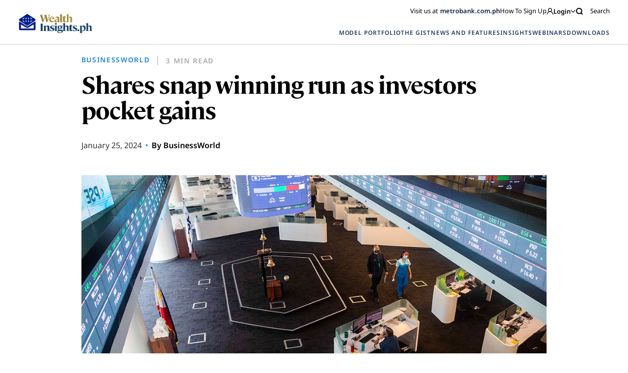

--- FILE ---
content_type: text/html; charset=UTF-8
request_url: https://wealthinsights.metrobank.com.ph/bworldonline/shares-snap-winning-run-as-investors-pocket-gains/
body_size: 19610
content:
<!doctype html>
<html lang="en-US">

<head>
<!-- MyFonts Webfont Build ID 192614

The fonts listed in this notice are subject to the End User License
Agreement(s) entered into by the website owner. All other parties are
explicitly restricted from using the Licensed Webfonts(s).

You may obtain a valid license from one of MyFonts official sites.
http://www.fonts.com
http://www.myfonts.com
http://www.linotype.com -->


      <!-- Google Tag Manager -->
    <script>(function(w,d,s,l,i){w[l]=w[l]||[];w[l].push({'gtm.start':
      new Date().getTime(),event:'gtm.js'});var f=d.getElementsByTagName(s)[0],
      j=d.createElement(s),dl=l!='dataLayer'?'&l='+l:'';j.async=true;j.src=
      'https://www.googletagmanager.com/gtm.js?id='+i+dl;f.parentNode.insertBefore(j,f);
      })(window,document,'script','dataLayer','GTM-5J95KJZ');
    </script>
    <!-- End Google Tag Manager -->
  
  <script type="text/javascript" async="" src="https://www.youtube.com/iframe_api"></script>
  <script src="https://www.google.com/recaptcha/api.js" async defer></script>
  <meta charset="UTF-8">
  <meta name="viewport" content="width=device-width, initial-scale=1">
  <link rel="profile" href="https://gmpg.org/xfn/11">

    
  <!-- FACEBOOK -->
  <meta property="og:url" content="https://wealthinsights.metrobank.com.ph/bworldonline/shares-snap-winning-run-as-investors-pocket-gains/" />
  <meta property="og:type" content="article" />
  <meta property="og:title" content="Shares snap winning run as investors pocket gains" />
  <meta property="og:description" content="PHILIPPINE SHARES halted their winning run on Thursday as investors pocketed their profits from the rally while awaiting more trading drivers. The benchmark Philippine Stock Exchange index (PSEi) slipped by 6.46 points or 0.09% to end at 6,673.50 on Thursday, while the broader all shares dropped by 3.25 points or 0.09% to close at 3,508.19. [&hellip;]" />
  <meta property="og:image" content="https://wealthinsights.metrobank.com.ph/app/uploads/2024/01/PSE-trading-floor-traders-1024x683.jpg" />
  <meta property="og:image.secure_url" content="https://wealthinsights.metrobank.com.ph/app/uploads/2024/01/PSE-trading-floor-traders-1024x683.jpg" />

  <!-- TWITTER -->
  <meta name="twitter:card" content="summary_large_image">
  <meta name="twitter:title" content="Shares snap winning run as investors pocket gains">
  <meta name="twitter:description" content="PHILIPPINE SHARES halted their winning run on Thursday as investors pocketed their profits from the rally while awaiting more trading drivers. The benchmark Philippine Stock Exchange index (PSEi) slipped by 6.46 points or 0.09% to end at 6,673.50 on Thursday, while the broader all shares dropped by 3.25 points or 0.09% to close at 3,508.19. [&hellip;]">
  <meta name="twitter:image" content="https://wealthinsights.metrobank.com.ph/app/uploads/2024/01/PSE-trading-floor-traders-1024x683.jpg">

  <script type="application/ld+json">
    {
      "@context": "https://schema.org",
      "@type": "BankOrCreditUnion",
      "name": "Metrobank",
      "image": "https://web-assets.metrobank.com.ph/1622093245-logo-white.png",
      "@id": "",
      "url": "https://www.metrobank.com.ph/",
      "telephone": "(02) 8898-8000",
      "address": {
      "@type": "PostalAddress",
      "streetAddress": "GT Tower International, 6813 Ayala Ave. corner H.V. Dela Costa Street",
      "addressLocality": "Makati",
      "postalCode": "1209",
      "addressCountry": "PH"
    },
      "openingHoursSpecification": {
        "@type": "OpeningHoursSpecification",
        "dayOfWeek": [
        "Monday",
        "Tuesday",
        "Wednesday",
        "Thursday",
        "Friday"
        ],
        "opens": "09:00",
        "closes": "21:00"
      }
    }
    </script>

    <meta name='robots' content='index, follow, max-image-preview:large, max-snippet:-1, max-video-preview:-1' />

	<!-- This site is optimized with the Yoast SEO plugin v21.8 - https://yoast.com/wordpress/plugins/seo/ -->
	<title>Shares snap winning run as investors pocket gains | Metrobank Wealth Insights</title>
	<link rel="canonical" href="https://wealthinsights.metrobank.com.ph/bworldonline/shares-snap-winning-run-as-investors-pocket-gains/" />
	<meta property="og:locale" content="en_US" />
	<meta property="og:type" content="article" />
	<meta property="og:title" content="Shares snap winning run as investors pocket gains | Metrobank Wealth Insights" />
	<meta property="og:description" content="PHILIPPINE SHARES halted their winning run on Thursday as investors pocketed their profits from the rally while awaiting more trading drivers. The benchmark Philippine Stock Exchange index (PSEi) slipped by 6.46 points or 0.09% to end at 6,673.50 on Thursday, while the broader all shares dropped by 3.25 points or 0.09% to close at 3,508.19. [&hellip;]" />
	<meta property="og:url" content="https://wealthinsights.metrobank.com.ph/bworldonline/shares-snap-winning-run-as-investors-pocket-gains/" />
	<meta property="og:site_name" content="Metrobank Wealth Insights" />
	<meta property="article:publisher" content="https://www.facebook.com/metrobank" />
	<meta property="article:modified_time" content="2024-01-26T01:05:25+00:00" />
	<meta property="og:image" content="https://wealthinsights.metrobank.com.ph/app/uploads/2024/01/PSE-trading-floor-traders.jpg" />
	<meta property="og:image:width" content="1080" />
	<meta property="og:image:height" content="720" />
	<meta property="og:image:type" content="image/jpeg" />
	<meta name="twitter:card" content="summary_large_image" />
	<meta name="twitter:site" content="@metrobank" />
	<meta name="twitter:label1" content="Est. reading time" />
	<meta name="twitter:data1" content="3 minutes" />
	<script type="application/ld+json" class="yoast-schema-graph">{"@context":"https://schema.org","@graph":[{"@type":"WebPage","@id":"https://wealthinsights.metrobank.com.ph/bworldonline/shares-snap-winning-run-as-investors-pocket-gains/","url":"https://wealthinsights.metrobank.com.ph/bworldonline/shares-snap-winning-run-as-investors-pocket-gains/","name":"Shares snap winning run as investors pocket gains | Metrobank Wealth Insights","isPartOf":{"@id":"https://wealthinsights.metrobank.com.ph/#website"},"primaryImageOfPage":{"@id":"https://wealthinsights.metrobank.com.ph/bworldonline/shares-snap-winning-run-as-investors-pocket-gains/#primaryimage"},"image":{"@id":"https://wealthinsights.metrobank.com.ph/bworldonline/shares-snap-winning-run-as-investors-pocket-gains/#primaryimage"},"thumbnailUrl":"https://wealthinsights.metrobank.com.ph/app/uploads/2024/01/PSE-trading-floor-traders.jpg","datePublished":"2024-01-25T05:00:00+00:00","dateModified":"2024-01-26T01:05:25+00:00","breadcrumb":{"@id":"https://wealthinsights.metrobank.com.ph/bworldonline/shares-snap-winning-run-as-investors-pocket-gains/#breadcrumb"},"inLanguage":"en-US","potentialAction":[{"@type":"ReadAction","target":["https://wealthinsights.metrobank.com.ph/bworldonline/shares-snap-winning-run-as-investors-pocket-gains/"]}]},{"@type":"ImageObject","inLanguage":"en-US","@id":"https://wealthinsights.metrobank.com.ph/bworldonline/shares-snap-winning-run-as-investors-pocket-gains/#primaryimage","url":"https://wealthinsights.metrobank.com.ph/app/uploads/2024/01/PSE-trading-floor-traders.jpg","contentUrl":"https://wealthinsights.metrobank.com.ph/app/uploads/2024/01/PSE-trading-floor-traders.jpg","width":1080,"height":720},{"@type":"BreadcrumbList","@id":"https://wealthinsights.metrobank.com.ph/bworldonline/shares-snap-winning-run-as-investors-pocket-gains/#breadcrumb","itemListElement":[{"@type":"ListItem","position":1,"name":"Home","item":"https://wealthinsights.metrobank.com.ph/"},{"@type":"ListItem","position":2,"name":"Business World Article","item":"https://wealthinsights.metrobank.com.ph/bworldonline/"},{"@type":"ListItem","position":3,"name":"Shares snap winning run as investors pocket gains"}]},{"@type":"WebSite","@id":"https://wealthinsights.metrobank.com.ph/#website","url":"https://wealthinsights.metrobank.com.ph/","name":"Metrobank Wealth Insights","description":"","publisher":{"@id":"https://wealthinsights.metrobank.com.ph/#organization"},"potentialAction":[{"@type":"SearchAction","target":{"@type":"EntryPoint","urlTemplate":"https://wealthinsights.metrobank.com.ph/?s={search_term_string}"},"query-input":"required name=search_term_string"}],"inLanguage":"en-US"},{"@type":"Organization","@id":"https://wealthinsights.metrobank.com.ph/#organization","name":"Metrobank","url":"https://wealthinsights.metrobank.com.ph/","logo":{"@type":"ImageObject","inLanguage":"en-US","@id":"https://wealthinsights.metrobank.com.ph/#/schema/logo/image/","url":"https://wealthinsights.metrobank.com.ph/app/uploads/2023/09/cropped-favicon.png","contentUrl":"https://wealthinsights.metrobank.com.ph/app/uploads/2023/09/cropped-favicon.png","width":512,"height":512,"caption":"Metrobank"},"image":{"@id":"https://wealthinsights.metrobank.com.ph/#/schema/logo/image/"},"sameAs":["https://www.facebook.com/metrobank","https://twitter.com/metrobank"]}]}</script>
	<!-- / Yoast SEO plugin. -->


<script>
window._wpemojiSettings = {"baseUrl":"https:\/\/s.w.org\/images\/core\/emoji\/15.0.3\/72x72\/","ext":".png","svgUrl":"https:\/\/s.w.org\/images\/core\/emoji\/15.0.3\/svg\/","svgExt":".svg","source":{"concatemoji":"https:\/\/wealthinsights.metrobank.com.ph\/wp\/wp-includes\/js\/wp-emoji-release.min.js?ver=6.6.2"}};
/*! This file is auto-generated */
!function(i,n){var o,s,e;function c(e){try{var t={supportTests:e,timestamp:(new Date).valueOf()};sessionStorage.setItem(o,JSON.stringify(t))}catch(e){}}function p(e,t,n){e.clearRect(0,0,e.canvas.width,e.canvas.height),e.fillText(t,0,0);var t=new Uint32Array(e.getImageData(0,0,e.canvas.width,e.canvas.height).data),r=(e.clearRect(0,0,e.canvas.width,e.canvas.height),e.fillText(n,0,0),new Uint32Array(e.getImageData(0,0,e.canvas.width,e.canvas.height).data));return t.every(function(e,t){return e===r[t]})}function u(e,t,n){switch(t){case"flag":return n(e,"\ud83c\udff3\ufe0f\u200d\u26a7\ufe0f","\ud83c\udff3\ufe0f\u200b\u26a7\ufe0f")?!1:!n(e,"\ud83c\uddfa\ud83c\uddf3","\ud83c\uddfa\u200b\ud83c\uddf3")&&!n(e,"\ud83c\udff4\udb40\udc67\udb40\udc62\udb40\udc65\udb40\udc6e\udb40\udc67\udb40\udc7f","\ud83c\udff4\u200b\udb40\udc67\u200b\udb40\udc62\u200b\udb40\udc65\u200b\udb40\udc6e\u200b\udb40\udc67\u200b\udb40\udc7f");case"emoji":return!n(e,"\ud83d\udc26\u200d\u2b1b","\ud83d\udc26\u200b\u2b1b")}return!1}function f(e,t,n){var r="undefined"!=typeof WorkerGlobalScope&&self instanceof WorkerGlobalScope?new OffscreenCanvas(300,150):i.createElement("canvas"),a=r.getContext("2d",{willReadFrequently:!0}),o=(a.textBaseline="top",a.font="600 32px Arial",{});return e.forEach(function(e){o[e]=t(a,e,n)}),o}function t(e){var t=i.createElement("script");t.src=e,t.defer=!0,i.head.appendChild(t)}"undefined"!=typeof Promise&&(o="wpEmojiSettingsSupports",s=["flag","emoji"],n.supports={everything:!0,everythingExceptFlag:!0},e=new Promise(function(e){i.addEventListener("DOMContentLoaded",e,{once:!0})}),new Promise(function(t){var n=function(){try{var e=JSON.parse(sessionStorage.getItem(o));if("object"==typeof e&&"number"==typeof e.timestamp&&(new Date).valueOf()<e.timestamp+604800&&"object"==typeof e.supportTests)return e.supportTests}catch(e){}return null}();if(!n){if("undefined"!=typeof Worker&&"undefined"!=typeof OffscreenCanvas&&"undefined"!=typeof URL&&URL.createObjectURL&&"undefined"!=typeof Blob)try{var e="postMessage("+f.toString()+"("+[JSON.stringify(s),u.toString(),p.toString()].join(",")+"));",r=new Blob([e],{type:"text/javascript"}),a=new Worker(URL.createObjectURL(r),{name:"wpTestEmojiSupports"});return void(a.onmessage=function(e){c(n=e.data),a.terminate(),t(n)})}catch(e){}c(n=f(s,u,p))}t(n)}).then(function(e){for(var t in e)n.supports[t]=e[t],n.supports.everything=n.supports.everything&&n.supports[t],"flag"!==t&&(n.supports.everythingExceptFlag=n.supports.everythingExceptFlag&&n.supports[t]);n.supports.everythingExceptFlag=n.supports.everythingExceptFlag&&!n.supports.flag,n.DOMReady=!1,n.readyCallback=function(){n.DOMReady=!0}}).then(function(){return e}).then(function(){var e;n.supports.everything||(n.readyCallback(),(e=n.source||{}).concatemoji?t(e.concatemoji):e.wpemoji&&e.twemoji&&(t(e.twemoji),t(e.wpemoji)))}))}((window,document),window._wpemojiSettings);
</script>
<style id='wp-emoji-styles-inline-css'>

	img.wp-smiley, img.emoji {
		display: inline !important;
		border: none !important;
		box-shadow: none !important;
		height: 1em !important;
		width: 1em !important;
		margin: 0 0.07em !important;
		vertical-align: -0.1em !important;
		background: none !important;
		padding: 0 !important;
	}
</style>
<link rel='stylesheet' id='wp-block-library-css' href='https://wealthinsights.metrobank.com.ph/wp/wp-includes/css/dist/block-library/style.min.css?ver=6.6.2' media='all' />
<style id='classic-theme-styles-inline-css'>
/*! This file is auto-generated */
.wp-block-button__link{color:#fff;background-color:#32373c;border-radius:9999px;box-shadow:none;text-decoration:none;padding:calc(.667em + 2px) calc(1.333em + 2px);font-size:1.125em}.wp-block-file__button{background:#32373c;color:#fff;text-decoration:none}
</style>
<style id='global-styles-inline-css'>
:root{--wp--preset--aspect-ratio--square: 1;--wp--preset--aspect-ratio--4-3: 4/3;--wp--preset--aspect-ratio--3-4: 3/4;--wp--preset--aspect-ratio--3-2: 3/2;--wp--preset--aspect-ratio--2-3: 2/3;--wp--preset--aspect-ratio--16-9: 16/9;--wp--preset--aspect-ratio--9-16: 9/16;--wp--preset--color--black: #000000;--wp--preset--color--cyan-bluish-gray: #abb8c3;--wp--preset--color--white: #ffffff;--wp--preset--color--pale-pink: #f78da7;--wp--preset--color--vivid-red: #cf2e2e;--wp--preset--color--luminous-vivid-orange: #ff6900;--wp--preset--color--luminous-vivid-amber: #fcb900;--wp--preset--color--light-green-cyan: #7bdcb5;--wp--preset--color--vivid-green-cyan: #00d084;--wp--preset--color--pale-cyan-blue: #8ed1fc;--wp--preset--color--vivid-cyan-blue: #0693e3;--wp--preset--color--vivid-purple: #9b51e0;--wp--preset--gradient--vivid-cyan-blue-to-vivid-purple: linear-gradient(135deg,rgba(6,147,227,1) 0%,rgb(155,81,224) 100%);--wp--preset--gradient--light-green-cyan-to-vivid-green-cyan: linear-gradient(135deg,rgb(122,220,180) 0%,rgb(0,208,130) 100%);--wp--preset--gradient--luminous-vivid-amber-to-luminous-vivid-orange: linear-gradient(135deg,rgba(252,185,0,1) 0%,rgba(255,105,0,1) 100%);--wp--preset--gradient--luminous-vivid-orange-to-vivid-red: linear-gradient(135deg,rgba(255,105,0,1) 0%,rgb(207,46,46) 100%);--wp--preset--gradient--very-light-gray-to-cyan-bluish-gray: linear-gradient(135deg,rgb(238,238,238) 0%,rgb(169,184,195) 100%);--wp--preset--gradient--cool-to-warm-spectrum: linear-gradient(135deg,rgb(74,234,220) 0%,rgb(151,120,209) 20%,rgb(207,42,186) 40%,rgb(238,44,130) 60%,rgb(251,105,98) 80%,rgb(254,248,76) 100%);--wp--preset--gradient--blush-light-purple: linear-gradient(135deg,rgb(255,206,236) 0%,rgb(152,150,240) 100%);--wp--preset--gradient--blush-bordeaux: linear-gradient(135deg,rgb(254,205,165) 0%,rgb(254,45,45) 50%,rgb(107,0,62) 100%);--wp--preset--gradient--luminous-dusk: linear-gradient(135deg,rgb(255,203,112) 0%,rgb(199,81,192) 50%,rgb(65,88,208) 100%);--wp--preset--gradient--pale-ocean: linear-gradient(135deg,rgb(255,245,203) 0%,rgb(182,227,212) 50%,rgb(51,167,181) 100%);--wp--preset--gradient--electric-grass: linear-gradient(135deg,rgb(202,248,128) 0%,rgb(113,206,126) 100%);--wp--preset--gradient--midnight: linear-gradient(135deg,rgb(2,3,129) 0%,rgb(40,116,252) 100%);--wp--preset--font-size--small: 13px;--wp--preset--font-size--medium: 20px;--wp--preset--font-size--large: 36px;--wp--preset--font-size--x-large: 42px;--wp--preset--spacing--20: 0.44rem;--wp--preset--spacing--30: 0.67rem;--wp--preset--spacing--40: 1rem;--wp--preset--spacing--50: 1.5rem;--wp--preset--spacing--60: 2.25rem;--wp--preset--spacing--70: 3.38rem;--wp--preset--spacing--80: 5.06rem;--wp--preset--shadow--natural: 6px 6px 9px rgba(0, 0, 0, 0.2);--wp--preset--shadow--deep: 12px 12px 50px rgba(0, 0, 0, 0.4);--wp--preset--shadow--sharp: 6px 6px 0px rgba(0, 0, 0, 0.2);--wp--preset--shadow--outlined: 6px 6px 0px -3px rgba(255, 255, 255, 1), 6px 6px rgba(0, 0, 0, 1);--wp--preset--shadow--crisp: 6px 6px 0px rgba(0, 0, 0, 1);}:where(.is-layout-flex){gap: 0.5em;}:where(.is-layout-grid){gap: 0.5em;}body .is-layout-flex{display: flex;}.is-layout-flex{flex-wrap: wrap;align-items: center;}.is-layout-flex > :is(*, div){margin: 0;}body .is-layout-grid{display: grid;}.is-layout-grid > :is(*, div){margin: 0;}:where(.wp-block-columns.is-layout-flex){gap: 2em;}:where(.wp-block-columns.is-layout-grid){gap: 2em;}:where(.wp-block-post-template.is-layout-flex){gap: 1.25em;}:where(.wp-block-post-template.is-layout-grid){gap: 1.25em;}.has-black-color{color: var(--wp--preset--color--black) !important;}.has-cyan-bluish-gray-color{color: var(--wp--preset--color--cyan-bluish-gray) !important;}.has-white-color{color: var(--wp--preset--color--white) !important;}.has-pale-pink-color{color: var(--wp--preset--color--pale-pink) !important;}.has-vivid-red-color{color: var(--wp--preset--color--vivid-red) !important;}.has-luminous-vivid-orange-color{color: var(--wp--preset--color--luminous-vivid-orange) !important;}.has-luminous-vivid-amber-color{color: var(--wp--preset--color--luminous-vivid-amber) !important;}.has-light-green-cyan-color{color: var(--wp--preset--color--light-green-cyan) !important;}.has-vivid-green-cyan-color{color: var(--wp--preset--color--vivid-green-cyan) !important;}.has-pale-cyan-blue-color{color: var(--wp--preset--color--pale-cyan-blue) !important;}.has-vivid-cyan-blue-color{color: var(--wp--preset--color--vivid-cyan-blue) !important;}.has-vivid-purple-color{color: var(--wp--preset--color--vivid-purple) !important;}.has-black-background-color{background-color: var(--wp--preset--color--black) !important;}.has-cyan-bluish-gray-background-color{background-color: var(--wp--preset--color--cyan-bluish-gray) !important;}.has-white-background-color{background-color: var(--wp--preset--color--white) !important;}.has-pale-pink-background-color{background-color: var(--wp--preset--color--pale-pink) !important;}.has-vivid-red-background-color{background-color: var(--wp--preset--color--vivid-red) !important;}.has-luminous-vivid-orange-background-color{background-color: var(--wp--preset--color--luminous-vivid-orange) !important;}.has-luminous-vivid-amber-background-color{background-color: var(--wp--preset--color--luminous-vivid-amber) !important;}.has-light-green-cyan-background-color{background-color: var(--wp--preset--color--light-green-cyan) !important;}.has-vivid-green-cyan-background-color{background-color: var(--wp--preset--color--vivid-green-cyan) !important;}.has-pale-cyan-blue-background-color{background-color: var(--wp--preset--color--pale-cyan-blue) !important;}.has-vivid-cyan-blue-background-color{background-color: var(--wp--preset--color--vivid-cyan-blue) !important;}.has-vivid-purple-background-color{background-color: var(--wp--preset--color--vivid-purple) !important;}.has-black-border-color{border-color: var(--wp--preset--color--black) !important;}.has-cyan-bluish-gray-border-color{border-color: var(--wp--preset--color--cyan-bluish-gray) !important;}.has-white-border-color{border-color: var(--wp--preset--color--white) !important;}.has-pale-pink-border-color{border-color: var(--wp--preset--color--pale-pink) !important;}.has-vivid-red-border-color{border-color: var(--wp--preset--color--vivid-red) !important;}.has-luminous-vivid-orange-border-color{border-color: var(--wp--preset--color--luminous-vivid-orange) !important;}.has-luminous-vivid-amber-border-color{border-color: var(--wp--preset--color--luminous-vivid-amber) !important;}.has-light-green-cyan-border-color{border-color: var(--wp--preset--color--light-green-cyan) !important;}.has-vivid-green-cyan-border-color{border-color: var(--wp--preset--color--vivid-green-cyan) !important;}.has-pale-cyan-blue-border-color{border-color: var(--wp--preset--color--pale-cyan-blue) !important;}.has-vivid-cyan-blue-border-color{border-color: var(--wp--preset--color--vivid-cyan-blue) !important;}.has-vivid-purple-border-color{border-color: var(--wp--preset--color--vivid-purple) !important;}.has-vivid-cyan-blue-to-vivid-purple-gradient-background{background: var(--wp--preset--gradient--vivid-cyan-blue-to-vivid-purple) !important;}.has-light-green-cyan-to-vivid-green-cyan-gradient-background{background: var(--wp--preset--gradient--light-green-cyan-to-vivid-green-cyan) !important;}.has-luminous-vivid-amber-to-luminous-vivid-orange-gradient-background{background: var(--wp--preset--gradient--luminous-vivid-amber-to-luminous-vivid-orange) !important;}.has-luminous-vivid-orange-to-vivid-red-gradient-background{background: var(--wp--preset--gradient--luminous-vivid-orange-to-vivid-red) !important;}.has-very-light-gray-to-cyan-bluish-gray-gradient-background{background: var(--wp--preset--gradient--very-light-gray-to-cyan-bluish-gray) !important;}.has-cool-to-warm-spectrum-gradient-background{background: var(--wp--preset--gradient--cool-to-warm-spectrum) !important;}.has-blush-light-purple-gradient-background{background: var(--wp--preset--gradient--blush-light-purple) !important;}.has-blush-bordeaux-gradient-background{background: var(--wp--preset--gradient--blush-bordeaux) !important;}.has-luminous-dusk-gradient-background{background: var(--wp--preset--gradient--luminous-dusk) !important;}.has-pale-ocean-gradient-background{background: var(--wp--preset--gradient--pale-ocean) !important;}.has-electric-grass-gradient-background{background: var(--wp--preset--gradient--electric-grass) !important;}.has-midnight-gradient-background{background: var(--wp--preset--gradient--midnight) !important;}.has-small-font-size{font-size: var(--wp--preset--font-size--small) !important;}.has-medium-font-size{font-size: var(--wp--preset--font-size--medium) !important;}.has-large-font-size{font-size: var(--wp--preset--font-size--large) !important;}.has-x-large-font-size{font-size: var(--wp--preset--font-size--x-large) !important;}
:where(.wp-block-post-template.is-layout-flex){gap: 1.25em;}:where(.wp-block-post-template.is-layout-grid){gap: 1.25em;}
:where(.wp-block-columns.is-layout-flex){gap: 2em;}:where(.wp-block-columns.is-layout-grid){gap: 2em;}
:root :where(.wp-block-pullquote){font-size: 1.5em;line-height: 1.6;}
</style>
<link rel='stylesheet' id='mb-wealth-insights-style-css' href='https://wealthinsights.metrobank.com.ph/app/themes/mb-wealth-insights/style.css?ver=1.0.4' media='all' />
<link rel='stylesheet' id='main-css-css' href='https://wealthinsights.metrobank.com.ph/app/themes/mb-wealth-insights/main.css?ver=1.0.4' media='all' />
<link rel='stylesheet' id='updated-css-css' href='https://wealthinsights.metrobank.com.ph/app/themes/mb-wealth-insights/dist/main.css?ver=1.0.4' media='all' />
<link rel='stylesheet' id='style_login_widget-css' href='https://wealthinsights.metrobank.com.ph/app/plugins/miniorange-oauth-oidc-single-sign-on/resources/css/style_login_widget.css?ver=6.6.2' media='all' />
<script src="https://wealthinsights.metrobank.com.ph/app/themes/mb-wealth-insights/js/jquery.js" id="jquerycore-js"></script>
<script src="https://wealthinsights.metrobank.com.ph/app/themes/mb-wealth-insights/js/main.js?ver=1.0.4" id="mainjs-js"></script>
<link rel="EditURI" type="application/rsd+xml" title="RSD" href="https://wealthinsights.metrobank.com.ph/wp/xmlrpc.php?rsd" />
<meta name="generator" content="WordPress 6.6.2" />
<link rel='shortlink' href='https://wealthinsights.metrobank.com.ph/?p=46539' />
<link rel="alternate" title="oEmbed (JSON)" type="application/json+oembed" href="https://wealthinsights.metrobank.com.ph/wp-json/oembed/1.0/embed?url=https%3A%2F%2Fwealthinsights.metrobank.com.ph%2Fbworldonline%2Fshares-snap-winning-run-as-investors-pocket-gains%2F" />
<link rel="alternate" title="oEmbed (XML)" type="text/xml+oembed" href="https://wealthinsights.metrobank.com.ph/wp-json/oembed/1.0/embed?url=https%3A%2F%2Fwealthinsights.metrobank.com.ph%2Fbworldonline%2Fshares-snap-winning-run-as-investors-pocket-gains%2F&#038;format=xml" />
<link rel="icon" href="https://wealthinsights.metrobank.com.ph/app/uploads/2021/10/cropped-escudo-e1634194219638-1-32x32.png" sizes="32x32" />
<link rel="icon" href="https://wealthinsights.metrobank.com.ph/app/uploads/2021/10/cropped-escudo-e1634194219638-1-192x192.png" sizes="192x192" />
<link rel="apple-touch-icon" href="https://wealthinsights.metrobank.com.ph/app/uploads/2021/10/cropped-escudo-e1634194219638-1-180x180.png" />
<meta name="msapplication-TileImage" content="https://wealthinsights.metrobank.com.ph/app/uploads/2021/10/cropped-escudo-e1634194219638-1-270x270.png" />
</head>

<body class="bworldonline-template-default single single-bworldonline postid-46539">
              <!-- Google Tag Manager (noscript) -->
            <noscript><iframe src="https://www.googletagmanager.com/ns.html?id=GTM-5J95KJZ"
            height="0" width="0" style="display:none;visibility:hidden"></iframe></noscript>
            <!-- End Google Tag Manager (noscript) -->
      <div id="page" class="site js-external-link-observer">
    <div class="mobile-nav-links">
      <div class="head">
        <img src="https://wealthinsights.metrobank.com.ph/app/themes/mb-wealth-insights/images/search-icon.svg" class="search-icon">
        <img src="https://wealthinsights.metrobank.com.ph/app/uploads/2025/06/white.png" class="logo">
        <img src="https://wealthinsights.metrobank.com.ph/app/themes/mb-wealth-insights/images/x-mark.svg" class="x-mark">
      </div>
      <div class="links">
                                            <div class="link">
                <a href="https://wealthinsights.metrobank.com.ph/model-portfolio/" data-wpel-link="internal">
                  MODEL PORTFOLIO                </a>
              </div>
                                                                  <div class="link">
                <a href="https://wealthinsights.metrobank.com.ph/the-gist/" data-wpel-link="internal">
                  THE GIST                </a>
              </div>
                                                    <div class="link with-sublinks">
              <a href="javascript:void(0);" data-wpel-link="internal">
                NEWS AND FEATURES <img src="https://wealthinsights.metrobank.com.ph/app/themes/mb-wealth-insights/images/arrow-down-yellow.svg"
                  class="sublink-icon">
              </a>
              <div class="sublinks">
                
                                      <a href="https://wealthinsights.metrobank.com.ph/reuters-articles/" data-wpel-link="internal">
                      Global                    </a>
                                      <a href="https://wealthinsights.metrobank.com.ph/businessworld-articles/" data-wpel-link="internal">
                      Philippines                    </a>
                                      <a href="https://wealthinsights.metrobank.com.ph/fine-living/" data-wpel-link="internal">
                      Fine Living                    </a>
                  
                              </div>
            </div>

                                        <div class="link with-sublinks">
              <a href="javascript:void(0);" data-wpel-link="internal">
                INSIGHTS <img src="https://wealthinsights.metrobank.com.ph/app/themes/mb-wealth-insights/images/arrow-down-yellow.svg"
                  class="sublink-icon">
              </a>
              <div class="sublinks">
                
                                      <div>
                      <span class="sublinks__name">
                        INVESTMENT STRATEGY                      </span>
                      <div class="sublinks__group">
                                                  <a target="_self" class="" href="https://wealthinsights.metrobank.com.ph/economy/" title="Economy" name="Economy">Economy</a>                                                  <a target="_self" class="" href="https://wealthinsights.metrobank.com.ph/stocks/" title="Stocks" name="Stocks">Stocks</a>                                                  <a target="_self" class="" href="https://wealthinsights.metrobank.com.ph/bonds/" title="Bonds" name="Bonds">Bonds</a>                                                  <a target="_self" class="" href="https://wealthinsights.metrobank.com.ph/currencies/" title="Currencies" name="Currencies">Currencies</a>                                              </div>
                    </div>
                                      <div>
                      <span class="sublinks__name">
                        THE BASICS                      </span>
                      <div class="sublinks__group">
                                                  <a target="_self" class="" href="https://wealthinsights.metrobank.com.ph/investment-tips/" title="Investment Tips" name="Investment Tips">Investment Tips</a>                                                  <a target="_self" class="" href="https://wealthinsights.metrobank.com.ph/explainers/" title="Explainers" name="Explainers">Explainers</a>                                                  <a target="_self" class="" href="https://wealthinsights.metrobank.com.ph/retirement/" title="Retirement" name="Retirement">Retirement</a>                                              </div>
                    </div>
                  
                              </div>
            </div>

                                                      <div class="link with-sublinks">
                <a href="javascript:void(0);" data-wpel-link="internal">
                  WEBINARS <img src="https://wealthinsights.metrobank.com.ph/app/themes/mb-wealth-insights/images/arrow-down-yellow.svg"
                    class="sublink-icon">
                </a>
                <div class="sublinks images-link sublinks--webinar">
                                                                                    <a href="https://wealthinsights.metrobank.com.ph/webinar/2024-mid-year-economic-briefing-navigating-the-easing-cycle/" class="">
                                                      <img src="https://wealthinsights.metrobank.com.ph/app/uploads/2024/06/EDITED_Mid-Year-OBB_BG_1920x1080.jpg"
                              alt="2024 Mid-Year Economi Briefing, economic growth in the Philippines">
                                                    <div class="textarea">
                            <h5>2024 Mid-Year Economic Briefing: Navigating the Easing Cycle</h5>
                            <span>
                              June 21, 2024                            </span>
                          </div>
                        </a>
                                                                                        <a href="https://wealthinsights.metrobank.com.ph/webinar/investing-with-love-a-mothers-guide-to-putting-money-to-work/" class="">
                                                      <img src="https://wealthinsights.metrobank.com.ph/app/uploads/2024/05/Investing-with-love-vertical.png"
                              alt="Investing with Love">
                                                    <div class="textarea">
                            <h5>Investing with Love: A Mother’s Guide to Putting Money to Work</h5>
                            <span>
                              May 15, 2024                            </span>
                          </div>
                        </a>
                                                                                        <a href="https://wealthinsights.metrobank.com.ph/webinar/investor-series-an-introduction-to-estate-planning/" class="">
                                                      <img src="https://wealthinsights.metrobank.com.ph/app/uploads/2022/07/retirement-ss-3.jpg"
                              alt="retirement-ss-3">
                                                    <div class="textarea">
                            <h5>Investor Series: An Introduction to Estate Planning</h5>
                            <span>
                              September 1, 2023                            </span>
                          </div>
                        </a>
                                                                              <a href="https://wealthinsights.metrobank.com.ph/webinars/" class="view-all" data-wpel-link="internal">
                    View All Webinars                  </a>
                </div>
              </div>
                                                                  <div class="link with-sublinks">
                <a href="javascript:void(0);" data-wpel-link="internal">
                  DOWNLOADS <img src="https://wealthinsights.metrobank.com.ph/app/themes/mb-wealth-insights/images/arrow-down-yellow.svg"
                    class="sublink-icon">
                </a>
                <div class="sublinks images-link sublinks--download">
                                                            
                        
                        <div class="sublinks--download-link">
                          <a href="#" class="download-button js-downloadLink">
                            <img loading="lazy" src="https://wealthinsights.metrobank.com.ph/app/uploads/2024/12/economy-ss-9-1.jpg"
                              alt="economy-ss-9">
                          </a>
                          <div class="textarea">
                            <div class="textarea-texts">
                              <span class="textarea__category">Economic Updates</span>                              <h5>Quarterly Economic Growth Release: More BSP cuts to come</h5>
                            </div>

                            <a href="#" class="download-button js-downloadLink">
                            <img src="https://wealthinsights.metrobank.com.ph/app/themes/mb-wealth-insights/images/download-button.svg" />
                              DOWNLOAD
                            </a>
                          </div>
                        </div>
                                                                
                        
                        <div class="sublinks--download-link">
                          <a href="#" class="download-button js-downloadLink">
                            <img loading="lazy" src="https://wealthinsights.metrobank.com.ph/app/uploads/2024/11/investment-ss-5.jpg"
                              alt="A person pointing to a graph on a computer screen">
                          </a>
                          <div class="textarea">
                            <div class="textarea-texts">
                              <span class="textarea__category">Economic Updates</span>                              <h5>Monthly Economic Update: Fed catches up</h5>
                            </div>

                            <a href="#" class="download-button js-downloadLink">
                            <img src="https://wealthinsights.metrobank.com.ph/app/themes/mb-wealth-insights/images/download-button.svg" />
                              DOWNLOAD
                            </a>
                          </div>
                        </div>
                                                                
                        
                        <div class="sublinks--download-link">
                          <a href="https://wealthinsights.metrobank.com.ph/app/uploads/2025/11/RMSD-Inflation-Update-October-2025-2.pdf" download="" class="download-button" data-wpel-link="internal">
                            <img loading="lazy" src="https://wealthinsights.metrobank.com.ph/app/uploads/2022/10/lifetyle-ss-5.jpg"
                              alt="lifetyle-ss-5">
                          </a>
                          <div class="textarea">
                            <div class="textarea-texts">
                              <span class="textarea__category">Economic Updates</span>                              <h5>Inflation Update: Steady and mellow</h5>
                            </div>

                            <a href="https://wealthinsights.metrobank.com.ph/app/uploads/2025/11/RMSD-Inflation-Update-October-2025-2.pdf" download="" class="download-button" data-wpel-link="internal">
                            <img src="https://wealthinsights.metrobank.com.ph/app/themes/mb-wealth-insights/images/download-button.svg" />
                              DOWNLOAD
                            </a>
                          </div>
                        </div>
                                                                              <a href="https://wealthinsights.metrobank.com.ph/reports-and-downloads/" class="view-all" data-wpel-link="internal">
                    View all Reports                  </a>
                </div>
              </div>
                                    </div>
      <div class="other-links">
                              <a href="https://metrobank.com.ph?utm_source=ref-wealthinsights&amp;utm_medium=referral&amp;utm_campaign=wi-referral" data-wpel-link="external" rel="nofollow">
              Metrobank.com.ph            </a>
                      <a href="https://wealthinsights.metrobank.com.ph/how-to-sign-up/" data-wpel-link="internal">
              How To Sign Up            </a>
                        </div>
      <div class="foot bottom">
        <span>
          Follow us on our platforms.        </span>
        <div class="social-links">
                      <a href="https://www.facebook.com/metrobank" data-wpel-link="external" rel="nofollow">
              <img src="https://wealthinsights.metrobank.com.ph/app/themes/mb-wealth-insights/images/fb-icon-yellow.svg"
                class="blue">
            </a>
                      <a href="https://twitter.com/metrobank" data-wpel-link="external" rel="nofollow">
              <img src="https://wealthinsights.metrobank.com.ph/app/themes/mb-wealth-insights/images/x-icon-yellow.svg"
                class="blue">
            </a>
                      <a href="https://www.instagram.com/metrobank/" data-wpel-link="external" rel="nofollow">
              <img src="https://wealthinsights.metrobank.com.ph/app/themes/mb-wealth-insights/images/instagram-icon-yellow.svg"
                class="blue">
            </a>
                      <a href="https://www.linkedin.com/company/metropolitan-bank-&amp;-trust-company/" data-wpel-link="external" rel="nofollow">
              <img src="https://wealthinsights.metrobank.com.ph/app/themes/mb-wealth-insights/images/linkedin-yellow.svg"
                class="blue">
            </a>
                      <a href="https://www.youtube.com/c/Metrobank/" data-wpel-link="external" rel="nofollow">
              <img src="https://wealthinsights.metrobank.com.ph/app/themes/mb-wealth-insights/images/youtube-yellow.svg"
                class="blue">
            </a>
                  </div>
      </div>
    </div>

    <div class="search-modal">
      <div class="head">
        <img src="https://wealthinsights.metrobank.com.ph/app/uploads/2025/06/white.png" class="logo">
        <img src="https://wealthinsights.metrobank.com.ph/app/themes/mb-wealth-insights/images/x-mark.svg" class="x-mark">
      </div>
      <div class="search-body">
        <div class="search-bar">
          <h4>
            How may we help you?          </h4>
          <!-- <div class="search">
                    <input type="text" id="search-text" placeholder="Search Metrobank Wealth Insights" autocomplete="off"/>
                    <a href="javascript:void(0);" class="js-search-text button" data-wpel-link="internal"><img src="https://wealthinsights.metrobank.com.ph/app/themes/mb-wealth-insights/images/search-icon.svg"/><span>SEARCH</span></a>
                </div> -->
          <form class="search" role="search" method="get" action="https://wealthinsights.metrobank.com.ph">
            <input type="text" name="s" pattern=".{3,}" required title="3 characters minimum" class="js-searchHeader"
              placeholder="Search Metrobank Wealth Insights">
            <button type="submit" id="searchsubmit" class="button main-search">
              <span>Search</span>
              <img src="https://wealthinsights.metrobank.com.ph/app/themes/mb-wealth-insights/images/search-icon.svg" />
            </button>
          </form>
        </div>
        <div class="recommendations">
          <div class="left">
            <h5>TOP SEARCHES</h5>
                          <ul>
                                  <li><a href="https://wealthinsights.metrobank.com.ph/search/Where+to+put+my+investments/" data-wpel-link="internal">
                      Where to put my investments                    </a>
                  </li>
                                  <li><a href="https://wealthinsights.metrobank.com.ph/search/Reports+about+the+pandemic+and+economy/" data-wpel-link="internal">
                      Reports about the pandemic and economy                    </a>
                  </li>
                                  <li><a href="https://wealthinsights.metrobank.com.ph/search/Metrobank/" data-wpel-link="internal">
                      Metrobank                    </a>
                  </li>
                                  <li><a href="https://wealthinsights.metrobank.com.ph/search/Webinars/" data-wpel-link="internal">
                      Webinars                    </a>
                  </li>
                                  <li><a href="https://wealthinsights.metrobank.com.ph/search/Economy/" data-wpel-link="internal">
                      Economy                    </a>
                  </li>
                              </ul>
                      </div>
          <div class="right">
            <h5>TRENDING ARTICLES</h5>
                          <ul>
                                  <li><a href="https://wealthinsights.metrobank.com.ph/investment-path-advisory/" data-wpel-link="internal">
                      Investing for Beginners: Following your PATH                    </a>
                  </li>
                                  <li><a href="https://wealthinsights.metrobank.com.ph/on-government-debt-thresholds-how-much-is-too-much/" data-wpel-link="internal">
                      On government debt thresholds: How much is too much?                    </a>
                  </li>
                                  <li><a href="https://wealthinsights.metrobank.com.ph/philippines-stock-market-outlook/" data-wpel-link="internal">
                      Philippines Stock Market Outlook for 2022                    </a>
                  </li>
                                  <li><a href="https://wealthinsights.metrobank.com.ph/no-relief-from-deficit-spending-yet/" data-wpel-link="internal">
                      Deficit spending remains unabated                    </a>
                  </li>
                              </ul>
                      </div>
        </div>
      </div>
    </div>

          <div class="login-nav-links">
        <div class="head">
          <h2>
            Login          </h2>
          <img src="https://wealthinsights.metrobank.com.ph/app/themes/mb-wealth-insights/images/x-mark.svg" class="x-mark">
        </div>

        <div class="links">
                                    <div class="link">
                <a href="https://onlinebanking.metrobank.com.ph/auth/realms/metrobankdirect/protocol/openid-connect/auth?client_id=wealth-insights&amp;scope=email&amp;redirect_uri=https%3A%2F%2Fwealthinsights.metrobank.com.ph&amp;response_type=code" target="_blank" data-wpel-link="external" rel="nofollow">
                  Access Exclusive Content                </a>
              </div>
                          <div class="link">
                <a href="https://onlinebanking.metrobank.com.ph/signin?wm" target="_blank" data-wpel-link="external" rel="nofollow">
                  Login to Wealth Manager                </a>
              </div>
                              </div>
      </div>
    
    <nav class="js-nav-header">
      <div class="main">
        <a href="/" class="logo-container" data-wpel-link="internal">
          <img src="https://wealthinsights.metrobank.com.ph/app/uploads/2025/06/white.png" class="logo white">
          <img src="https://wealthinsights.metrobank.com.ph/app/uploads/2025/06/colored.png" class="logo blue">
        </a>
        <div class="desktop-nav desktop">
          <div class="other-links">
                                          <a href="https://metrobank.com.ph?utm_source=ref-wealthinsights&amp;utm_medium=referral&amp;utm_campaign=wi-referral" data-wpel-link="external" rel="nofollow">
                  Visit us at  <b>metrobank.com.ph</b>                </a>
                                <a href="https://wealthinsights.metrobank.com.ph/how-to-sign-up/" data-wpel-link="internal">
                  How To Sign Up                </a>
                            
                          <div class="js-logincta c-dropdown" data-loggedin="0">
                <label
                  class="c-dropdown__label ">
                  <svg width=" 14" height="14" viewBox="0 0 14 14" fill="none" xmlns="http://www.w3.org/2000/svg">
                    <path
                      d="M9.47333 7.47325C10.1269 6.95903 10.604 6.25387 10.8382 5.45588C11.0723 4.6579 11.0519 3.80676 10.7799 3.0209C10.5078 2.23503 9.9975 1.55352 9.32005 1.07116C8.64259 0.5888 7.83163 0.32959 7 0.32959C6.16836 0.32959 5.35741 0.5888 4.67995 1.07116C4.0025 1.55352 3.49223 2.23503 3.22014 3.0209C2.94805 3.80676 2.92767 4.6579 3.16184 5.45588C3.396 6.25387 3.87307 6.95903 4.52666 7.47325C3.40672 7.92195 2.42952 8.66615 1.69926 9.62653C0.968997 10.5869 0.51304 11.7275 0.379998 12.9266C0.370368 13.0141 0.378075 13.1027 0.402681 13.1873C0.427287 13.2719 0.468309 13.3508 0.523405 13.4195C0.634677 13.5582 0.79652 13.6471 0.973331 13.6666C1.15014 13.686 1.32744 13.6345 1.46621 13.5232C1.60499 13.4119 1.69388 13.2501 1.71333 13.0733C1.85972 11.7701 2.48112 10.5665 3.45881 9.69245C4.4365 8.81844 5.70193 8.33527 7.01333 8.33527C8.32473 8.33527 9.59016 8.81844 10.5679 9.69245C11.5455 10.5665 12.1669 11.7701 12.3133 13.0733C12.3315 13.2371 12.4096 13.3884 12.5327 13.4979C12.6559 13.6075 12.8152 13.6676 12.98 13.6666H13.0533C13.2281 13.6465 13.3878 13.5581 13.4977 13.4208C13.6076 13.2834 13.6587 13.1082 13.64 12.9333C13.5063 11.7307 13.0479 10.5872 12.3139 9.62539C11.5799 8.66354 10.5979 7.91957 9.47333 7.47325ZM7 6.99992C6.47258 6.99992 5.95701 6.84352 5.51848 6.55051C5.07995 6.25749 4.73815 5.84101 4.53632 5.35374C4.33449 4.86647 4.28168 4.3303 4.38457 3.81301C4.48746 3.29573 4.74144 2.82058 5.11438 2.44764C5.48732 2.0747 5.96248 1.82072 6.47976 1.71783C6.99704 1.61493 7.53322 1.66774 8.02049 1.86958C8.50776 2.07141 8.92423 2.4132 9.21725 2.85173C9.51027 3.29026 9.66667 3.80584 9.66667 4.33325C9.66667 5.0405 9.38571 5.71878 8.88562 6.21887C8.38552 6.71897 7.70724 6.99992 7 6.99992Z"
                      fill="black" />
                  </svg>
                  Login                  <div class="c-dropdown__arrow" style="display: flex">
                    <svg style="transform: rotate(180deg)" width="10" height="6" viewBox="0 0 10 6" fill="none"
                      xmlns="http://www.w3.org/2000/svg">
                      <path fill-rule="evenodd" clip-rule="evenodd"
                        d="M4.52851 0.528514C4.78886 0.268165 5.21097 0.268165 5.47132 0.528514L9.47132 4.52851C9.73167 4.78886 9.73167 5.21097 9.47132 5.47132C9.21097 5.73167 8.78886 5.73167 8.52851 5.47132L4.99992 1.94273L1.47132 5.47132C1.21097 5.73167 0.788864 5.73167 0.528514 5.47132C0.268165 5.21097 0.268165 4.78886 0.528514 4.52851L4.52851 0.528514Z"
                        fill="black" />
                    </svg>
                  </div>
                </label>


                                  <div class="c-dropdown__menu">
                                          <a href="https://onlinebanking.metrobank.com.ph/auth/realms/metrobankdirect/protocol/openid-connect/auth?client_id=wealth-insights&amp;scope=email&amp;redirect_uri=https%3A%2F%2Fwealthinsights.metrobank.com.ph&amp;response_type=code" class="c-dropdown__item js-test" data-wpel-link="external" rel="nofollow">
                        Access Exclusive Content                      </a>
                                          <a href="https://onlinebanking.metrobank.com.ph/signin?wm" class="c-dropdown__item js-test" data-wpel-link="external" rel="nofollow">
                        Login to Wealth Manager                      </a>
                                      </div>
                              </div>
            
            <a href="javascript:void(0);" class="search" data-wpel-link="internal">
              <img src="https://wealthinsights.metrobank.com.ph/app/themes/mb-wealth-insights/images/search-icon-black-thick.svg" class="blue">
              <img src="https://wealthinsights.metrobank.com.ph/app/themes/mb-wealth-insights/images/search-icon.svg" class="white" />
              Search
            </a>
          </div>
          <div class="links">
                                                            <!--- Active state -->
                  <!-- <a class="active" href="https://wealthinsights.metrobank.com.ph/model-portfolio/" data-wpel-link="internal">MODEL PORTFOLIO</a> -->
                                                            <a class="header-link " href="https://wealthinsights.metrobank.com.ph/model-portfolio/">
                        MODEL PORTFOLIO                      </a>
                                                                                                                                <!--- Active state -->
                  <!-- <a class="active" href="https://wealthinsights.metrobank.com.ph/the-gist/" data-wpel-link="internal">THE GIST</a> -->
                                                            <a class="header-link " href="https://wealthinsights.metrobank.com.ph/the-gist/">
                        THE GIST                      </a>
                                                                                                                                <div class="with-sublinks">
                    <!--- Active state -->
                    <!-- <span class="active">NEWS AND FEATURES</span> -->
                    <span>
                      NEWS AND FEATURES                    </span>
                    <div class="sublinks">
                                              <a class="header-link" href="https://wealthinsights.metrobank.com.ph/reuters-articles/" data-wpel-link="internal">
                          Global                        </a>
                                              <a class="header-link" href="https://wealthinsights.metrobank.com.ph/businessworld-articles/" data-wpel-link="internal">
                          Philippines                        </a>
                                              <a class="header-link" href="https://wealthinsights.metrobank.com.ph/fine-living/" data-wpel-link="internal">
                          Fine Living                        </a>
                                          </div>
                  </div>
                                                                                          <!--- Active state -->
                  <!-- <a class="active" href="/" data-wpel-link="internal">INSIGHTS</a> -->
                                                            <div class="with-sublinks submenu">
                        <span>
                          INSIGHTS                        </span>
                        <div class="sublinks">
                          <div class="submenu-wrap">
                                                          <div>
                                <span class="submenu__name">
                                  INVESTMENT STRATEGY                                </span>
                                <div class="submenu__group">
                                                                      <a target="_self" class="" href="https://wealthinsights.metrobank.com.ph/economy/" title="Economy" name="Economy">Economy</a>                                                                      <a target="_self" class="" href="https://wealthinsights.metrobank.com.ph/stocks/" title="Stocks" name="Stocks">Stocks</a>                                                                      <a target="_self" class="" href="https://wealthinsights.metrobank.com.ph/bonds/" title="Bonds" name="Bonds">Bonds</a>                                                                      <a target="_self" class="" href="https://wealthinsights.metrobank.com.ph/currencies/" title="Currencies" name="Currencies">Currencies</a>                                                                  </div>
                              </div>
                                                          <div>
                                <span class="submenu__name">
                                  THE BASICS                                </span>
                                <div class="submenu__group">
                                                                      <a target="_self" class="" href="https://wealthinsights.metrobank.com.ph/investment-tips/" title="Investment Tips" name="Investment Tips">Investment Tips</a>                                                                      <a target="_self" class="" href="https://wealthinsights.metrobank.com.ph/explainers/" title="Explainers" name="Explainers">Explainers</a>                                                                      <a target="_self" class="" href="https://wealthinsights.metrobank.com.ph/retirement/" title="Retirement" name="Retirement">Retirement</a>                                                                  </div>
                              </div>
                                                      </div>
                        </div>
                      </div>
                                                                                                                                <!--- Active state -->
                  <!-- <a class="active" href="https://wealthinsights.metrobank.com.ph/webinars/" data-wpel-link="internal">WEBINARS</a> -->
                                      <div class="with-sublinks mega-menu">
                      <span>
                        WEBINARS                      </span>
                      <div class="sublinks images-link">
                        <div class="images-links webinars">
                                                                                                                    <a href="https://wealthinsights.metrobank.com.ph/webinar/2024-mid-year-economic-briefing-navigating-the-easing-cycle/" class="image-link" data-wpel-link="internal">
                                                                      <img src="https://wealthinsights.metrobank.com.ph/app/uploads/2024/06/EDITED_Mid-Year-OBB_BG_1920x1080.jpg"
                                      alt="2024 Mid-Year Economi Briefing, economic growth in the Philippines">
                                                                    <div class="textarea">
                                    <h5>2024 Mid-Year Economic Briefing: Navigating the Easing Cycle</h5>
                                    <span>
                                      June 21, 2024                                    </span>
                                  </div>
                                </a>
                                                                                                                        <a href="https://wealthinsights.metrobank.com.ph/webinar/investing-with-love-a-mothers-guide-to-putting-money-to-work/" class="image-link" data-wpel-link="internal">
                                                                      <img src="https://wealthinsights.metrobank.com.ph/app/uploads/2024/05/Investing-with-love-vertical.png"
                                      alt="Investing with Love">
                                                                    <div class="textarea">
                                    <h5>Investing with Love: A Mother’s Guide to Putting Money to Work</h5>
                                    <span>
                                      May 15, 2024                                    </span>
                                  </div>
                                </a>
                                                                                                                        <a href="https://wealthinsights.metrobank.com.ph/webinar/investor-series-an-introduction-to-estate-planning/" class="image-link" data-wpel-link="internal">
                                                                      <img src="https://wealthinsights.metrobank.com.ph/app/uploads/2022/07/retirement-ss-3.jpg"
                                      alt="retirement-ss-3">
                                                                    <div class="textarea">
                                    <h5>Investor Series: An Introduction to Estate Planning</h5>
                                    <span>
                                      September 1, 2023                                    </span>
                                  </div>
                                </a>
                                                                                                            </div>
                        <a href="https://wealthinsights.metrobank.com.ph/webinars/" class="button reports-link" data-wpel-link="internal">
                          View All Webinars                        </a>
                      </div>
                    </div>
                                                                                                            <!--- Active state -->
                  <!-- <a class="active" href="https://wealthinsights.metrobank.com.ph/reports-and-downloads/" data-wpel-link="internal">DOWNLOADS</a> -->
                                      <div class="with-sublinks mega-menu">
                      <span>
                        DOWNLOADS                      </span>
                      <div class="sublinks images-link">
                        <div class="images-links ">
                                                                                                                    <div class="image-link">

                                  <img src="https://wealthinsights.metrobank.com.ph/app/uploads/2024/12/economy-ss-9-1.jpg"
                                    alt="economy-ss-9">
                                  <div class="textarea">
                                                                          <b>
                                        Economic Updates                                      </b>
                                                                        <h5>Quarterly Economic Growth Release: More BSP cuts to come</h5>
                                    <div class="border-line"></div>
                                    <span>
                                      November 7, 2025                                    </span>
                                    
                                    <a href="#" class="download-button js-downloadLink">
                                      <img src="https://wealthinsights.metrobank.com.ph/app/themes/mb-wealth-insights/images/download-button-white.svg" />
                                      DOWNLOAD
                                    </a>
                                  </div>
                                </div>
                                                                                                                        <div class="image-link">

                                  <img src="https://wealthinsights.metrobank.com.ph/app/uploads/2024/11/investment-ss-5.jpg"
                                    alt="A person pointing to a graph on a computer screen">
                                  <div class="textarea">
                                                                          <b>
                                        Economic Updates                                      </b>
                                                                        <h5>Monthly Economic Update: Fed catches up</h5>
                                    <div class="border-line"></div>
                                    <span>
                                      November 6, 2025                                    </span>
                                    
                                    <a href="#" class="download-button js-downloadLink">
                                      <img src="https://wealthinsights.metrobank.com.ph/app/themes/mb-wealth-insights/images/download-button-white.svg" />
                                      DOWNLOAD
                                    </a>
                                  </div>
                                </div>
                                                                                                                        <div class="image-link">

                                  <img src="https://wealthinsights.metrobank.com.ph/app/uploads/2022/10/lifetyle-ss-5.jpg"
                                    alt="lifetyle-ss-5">
                                  <div class="textarea">
                                                                          <b>
                                        Economic Updates                                      </b>
                                                                        <h5>Inflation Update: Steady and mellow</h5>
                                    <div class="border-line"></div>
                                    <span>
                                      November 5, 2025                                    </span>
                                    
                                    <a href="https://wealthinsights.metrobank.com.ph/app/uploads/2025/11/RMSD-Inflation-Update-October-2025-2.pdf" download="" class="download-button" data-wpel-link="internal">
                                      <img src="https://wealthinsights.metrobank.com.ph/app/themes/mb-wealth-insights/images/download-button-white.svg" />
                                      DOWNLOAD
                                    </a>
                                  </div>
                                </div>
                                                                                                            </div>
                        <a href="https://wealthinsights.metrobank.com.ph/reports-and-downloads/" class="button reports-link" data-wpel-link="internal">
                          View all Reports                        </a>
                      </div>
                    </div>
                                                                      </div>

        </div>
        <div class="mobile-nav mobile">
                      <img src="https://wealthinsights.metrobank.com.ph/app/themes/mb-wealth-insights/images/user-icon.svg" class="login-icon">
                    <img src="https://wealthinsights.metrobank.com.ph/app/themes/mb-wealth-insights/images/search-icon-black.svg" class="search-icon blue">
          <img src="https://wealthinsights.metrobank.com.ph/app/themes/mb-wealth-insights/images/search-icon.svg" class="search-icon white" />
          <!-- <img src="https://wealthinsights.metrobank.com.ph/app/themes/mb-wealth-insights/images/search-icon.svg" class="search-icon"> -->
          <img src="https://wealthinsights.metrobank.com.ph/app/themes/mb-wealth-insights/images/burger-menu-white.svg" class="burder-menu white">
          <img src="https://wealthinsights.metrobank.com.ph/app/themes/mb-wealth-insights/images/burger-menu-blue.svg" class="burder-menu blue">
        </div>
      </div>
    </nav><section id="article-hero" class="v2">
    <div class="text-area container">
        <div class="subheader">
            <span>BusinessWorld</span>
            <i>3 MIN READ</i>
        </div>
        <h1>Shares snap winning run as investors pocket gains</h1>        <p></p>
        <div class="partial-border"></div>
        <div class="date-author">
            <span>January 25, 2024</span><img src="https://wealthinsights.metrobank.com.ph/app/themes/mb-wealth-insights/images/blue-dot.svg"><b>By BusinessWorld</b>
        </div>
    </div>

    <img class="hero-image" src="https://wealthinsights.metrobank.com.ph/app/uploads/2024/01/PSE-trading-floor-traders.jpg">
</section>    <input type="hidden" id="exclusives" value="0">
    <section id="article-detail" class="v2">
    <input type="hidden" id="post_type" value="fetched_article,bworldonline">
        <div class="container">
            <div class="social-links sticky">
                <!-- Facebook -->
                <a target="_blank" class="js-facebook" href="https://www.facebook.com/sharer/sharer.php?u=https://wealthinsights.metrobank.com.ph/bworldonline/shares-snap-winning-run-as-investors-pocket-gains/" style="display: none;" data-wpel-link="external" rel="nofollow"></a>
                <a class="js-share-button" href="javascript: void(0);" data-wpel-link="internal"><img src="https://wealthinsights.metrobank.com.ph/app/themes/mb-wealth-insights/images/fb-icon-2-blue.svg" alt=""></a>

                <!-- Twitter -->
                <a target="_blank" class="js-twitter" href="https://twitter.com/intent/tweet?url=https://wealthinsights.metrobank.com.ph/bworldonline/shares-snap-winning-run-as-investors-pocket-gains/&amp;text=Shares snap winning run as investors pocket gains&amp;via=" style="display: none;" data-wpel-link="external" rel="nofollow"></a>
                <a class="js-share-button" href="javascript: void(0);" data-wpel-link="internal">
                    <img src="https://wealthinsights.metrobank.com.ph/app/themes/mb-wealth-insights/images/x-icon-2-blue.svg" alt="">
                </a>

                <!-- LinkedIn -->
                <a target="_blank" class="js-linkedin" href="https://www.linkedin.com/sharing/share-offsite?url=https://wealthinsights.metrobank.com.ph/bworldonline/shares-snap-winning-run-as-investors-pocket-gains/" style="display: none;" data-wpel-link="external" rel="nofollow"></a>
                <a href="javascript: void(0);" class="js-share-button" data-wpel-link="internal"><img src="https://wealthinsights.metrobank.com.ph/app/themes/mb-wealth-insights/images/in-icon-2-blue.svg"></a>

                <!-- Copy To Clipboard -->
                <input type="text" class="js-input-link" name="share-link" id="share-link" value="https://wealthinsights.metrobank.com.ph/bworldonline/shares-snap-winning-run-as-investors-pocket-gains/" style="display: none;">
                <a href="javascript: void(0);" class="js-share-link" data-wpel-link="internal"><img src="https://wealthinsights.metrobank.com.ph/app/themes/mb-wealth-insights/images/share-icon-2-blue.svg"></a>
            </div>
        </div>
        <div class="container">
            <div class="related-articles sticky">
                <h5>Related Articles</h5>

                <div class="links">
                                            <a href="https://wealthinsights.metrobank.com.ph/bworldonline/peso-may-move-sideways-as-market-awaits-more-fed-hints/" data-wpel-link="internal">
                            <b>Peso may move sideways as market awaits more Fed hints</b>
                            <span>September 22, 2025</span>
                        </a>
                                            <a href="https://wealthinsights.metrobank.com.ph/bworldonline/dbcc-maintains-gdp-growth-targets/" data-wpel-link="internal">
                            <b>DBCC maintains GDP growth targets</b>
                            <span>April 24, 2023</span>
                        </a>
                                            <a href="https://wealthinsights.metrobank.com.ph/bworldonline/treasury-eyes-at-least-p30b-from-retail-bonds/" data-wpel-link="internal">
                            <b>Treasury eyes at least PHP 30B from retail bonds</b>
                            <span>February 6, 2024</span>
                        </a>
                                    </div>
            </div>
        </div>
        <div class="container">
            <p class="p2">PHILIPPINE SHARES halted their winning run on Thursday as investors pocketed their profits from the rally while awaiting more trading drivers.</p>
<p class="p3">The benchmark Philippine Stock Exchange index (PSEi) slipped by 6.46 points or 0.09% to end at 6,673.50 on Thursday, while the broader all shares dropped by 3.25 points or 0.09% to close at 3,508.19.</p>
<p class="p3">“This Thursday, the local market inched down by 6.46 points to 6,673.50 as investors took profits after a three-day rally,” Philstocks Financial, Inc. Research and Engagement Officer Mikhail Philippe Q. Plopenio said in a Viber message.</p>
<p class="p3"><span class="s2">“The bourse seems to have a hard time as it nears the 6,700 resistance level, which may indicate that investors are not yet prepared to get past the said level as reflected by this session’s low net market value turnover…<span class="Apple-converted-space">  </span>Also, many are still waiting for a catalyst to emerge,” Mr. Plopenio added. </span></p>
<p class="p3"><span class="s3">Value turnover decreased to <span class="s5">PHP </span>4.88 billion on Thursday with 684.77 million issues switching hands from the <span class="s5">PHP </span>5.64 billion with 343.17 million shares seen the prior day.</span></p>
<p class="p3"><span class="s3">The local bourse ended in negative territory as investors looked ahead to the release of the fourth quarter and full-year 2023 US gross domestic product data overnight, Regina Capital Development Corp. Head of Sales Luis A. Limlingan said in a Viber message. </span></p>
<p class="p3"><span class="s2">“The world’s largest economy is expected to show growth at a 2% seasonally adjusted annualized pace. That will reflect a slowing from the 4.9% reading in the third quarter of 2023. The results could be a key catalyst for stocks as investors try to glean details on the state of the economy heading into the new year,” Mr. Limlingan said. </span></p>
<p class="p3">The majority of sectoral indices closed lower on Thursday. Mining and oil went down by 89.88 points or 0.96% to 9,200.41; services retreated by 4.96 points or 0.3% to 1,621.45; holding firms dropped by 18.31 points or 0.28% to 6,352.02; and property declined by 8.14 points or 0.27% to 2,906.88.</p>
<p class="p3">On the other hand, industrials rose by 26.97 points or 0.29% to 9,149.35, and financials climbed by 1.33 points or 0.07% to end at 1,885.48.</p>
<p class="p3"><span class="s4">“Among the index members, Bloomberry Resorts Corp. was at the top, climbing 5.95% to <span class="s5">PHP </span>11.40. International Container Terminal Services, Inc. lost the most, dropping 2.03% to <span class="s5">PHP </span>241,” Mr. Plopenio said. </span></p>
<p class="p3">Decliners outnumbered advancers, 105 versus 67, while 51 names ended unchanged.</p>
<p class="p3">Net foreign buying fell to <span class="s5">PHP </span>80.13 million on Thursday from the <span class="s5">PHP </span>341.09 million recorded on Wednesday.</p>
<p class="p3"><span class="s3">“Immediate minor support levels are expected at the 6,400-6,510 levels, while immediate major support ranges from 6,215 to 6,310, which could help keep intact the underlying momentum seen over the past two months,” Rizal Commercial Banking Corp. Chief Economist Michael L. Ricafort said in a Viber message. — <b>R.M.D. Ochave</b></span></p>
        </div>
        <section id="data-visualizations" class="c-data-visualizations">
    </section>        <p>This article originally appeared on <a href="https://www.bworldonline.com/" data-wpel-link="external" rel="nofollow">bworldonline.com</a></p>
    </section>
        <section id="article-disclaimer">
                        <div class="article-links">
            <h5>Read More Articles About:</h5>

            <div class="links">
                                <a href="https://wealthinsights.metrobank.com.ph/tag-landing-page/?t=worldwide+News" data-wpel-link="internal">Worldwide News</a>
                                <a href="https://wealthinsights.metrobank.com.ph/tag-landing-page/?t=philippine+news" data-wpel-link="internal">Philippine News</a>
                                <a href="https://wealthinsights.metrobank.com.ph/rates-and-bonds/" data-wpel-link="internal">Rates & Bonds</a>
                                <a href="https://wealthinsights.metrobank.com.ph/equities/" data-wpel-link="internal">Equities</a>
                                <a href="https://wealthinsights.metrobank.com.ph/economy/" data-wpel-link="internal">Economy</a>
                                <a href="https://wealthinsights.metrobank.com.ph/investment-tips/" data-wpel-link="internal">Investment Tips</a>
                                <a href="https://wealthinsights.metrobank.com.ph/fine-living/" data-wpel-link="internal">Fine Living</a>
                            </div>
                </div>
    </section>


<script type="text/javascript">
  (function() {
    window.up_next_post = true;
    window.moreStories = '177762,177764,177768,177770,46539';
  })();
</script>
    <div class="js-third-party-link-modal third-party-modal">
    <div class="modal-content">
        <h4>
            You are leaving Metrobank Wealth Insights        </h4>
                            <p>
                Please be aware that the external site policies may differ from our website Terms And Conditions and Privacy Policy. The next site will be opened in a new browser window or tab.            </p>
                <div class="divider"></div>
        <div class="cta-actions">
            <a class="cta-actions__transparent js-cancel-modal js-no-query" href="javascript:void(0)" data-wpel-link="internal">
                Cancel            </a>
            <a class="cta-actions__primary js-proceed-url js-no-query" target="_blank">
                <span>
                    Proceed                </span>
                <svg width="24" height="24" viewBox="0 0 24 24" fill="none" xmlns="http://www.w3.org/2000/svg">
                    <path fill-rule="evenodd" clip-rule="evenodd"
                        d="M5 7C4.73478 7 4.48043 7.10536 4.29289 7.29289C4.10536 7.48043 4 7.73478 4 8V19C4 19.2652 4.10536 19.5196 4.29289 19.7071C4.48043 19.8946 4.73478 20 5 20H16C16.2652 20 16.5196 19.8946 16.7071 19.7071C16.8946 19.5196 17 19.2652 17 19V13C17 12.4477 17.4477 12 18 12C18.5523 12 19 12.4477 19 13V19C19 19.7957 18.6839 20.5587 18.1213 21.1213C17.5587 21.6839 16.7957 22 16 22H5C4.20435 22 3.44129 21.6839 2.87868 21.1213C2.31607 20.5587 2 19.7956 2 19V8C2 7.20435 2.31607 6.44129 2.87868 5.87868C3.44129 5.31607 4.20435 5 5 5H11C11.5523 5 12 5.44772 12 6C12 6.55228 11.5523 7 11 7H5Z"
                        fill="white" />
                    <path fill-rule="evenodd" clip-rule="evenodd"
                        d="M14 3C14 2.44772 14.4477 2 15 2H21C21.5523 2 22 2.44772 22 3V9C22 9.55228 21.5523 10 21 10C20.4477 10 20 9.55228 20 9V4H15C14.4477 4 14 3.55228 14 3Z"
                        fill="white" />
                    <path fill-rule="evenodd" clip-rule="evenodd"
                        d="M21.7071 2.29289C22.0976 2.68342 22.0976 3.31658 21.7071 3.70711L10.7071 14.7071C10.3166 15.0976 9.68342 15.0976 9.29289 14.7071C8.90237 14.3166 8.90237 13.6834 9.29289 13.2929L20.2929 2.29289C20.6834 1.90237 21.3166 1.90237 21.7071 2.29289Z"
                        fill="white" />
                </svg>
            </a>
        </div>
    </div>
</div>
		<footer>
            <div class="upper-footer">
                <div class="left">
                    <h5>Get in Touch</h5>
                    <div class="social-links">
                                                    <a href="https://www.facebook.com/metrobank" class="footer-link" target="_blank" data-wpel-link="external" rel="nofollow">
                                <img width="30" height="30" src="https://wealthinsights.metrobank.com.ph/app/themes/mb-wealth-insights/images/fb-icon.svg">
                            </a>
                                                    <a href="https://www.instagram.com/metrobank/" class="footer-link" target="_blank" data-wpel-link="external" rel="nofollow">
                                <img width="30" height="30" src="https://wealthinsights.metrobank.com.ph/app/themes/mb-wealth-insights/images/instagram-icon.svg">
                            </a>
                                                    <a href="https://www.linkedin.com/company/metropolitan-bank-&amp;-trust-company/" class="footer-link" target="_blank" data-wpel-link="external" rel="nofollow">
                                <img width="30" height="30" src="https://wealthinsights.metrobank.com.ph/app/themes/mb-wealth-insights/images/linkedin-icon.svg">
                            </a>
                                                    <a href="https://www.youtube.com/c/Metrobank/" class="footer-link" target="_blank" data-wpel-link="external" rel="nofollow">
                                <img width="30" height="30" src="https://wealthinsights.metrobank.com.ph/app/themes/mb-wealth-insights/images/youtube-icon.svg">
                            </a>
                                                    <a href="https://twitter.com/metrobank" class="footer-link" target="_blank" data-wpel-link="external" rel="nofollow">
                                <img width="30" height="30" src="https://wealthinsights.metrobank.com.ph/app/themes/mb-wealth-insights/images/x-icon.svg">
                            </a>
                                            </div>
                    <p>For inquiries, please call our Metrobank Contact Center at (02) 88-700-700 (domestic toll-free 1-800-1888-5775) or send an e-mail to customercare@metrobank.com.ph<br />
<br />
Metrobank is regulated by the Bangko Sentral ng Pilipinas <br />
Website: https://www.bsp.gov.ph</p>
                </div>
                <div class="right">
                                                                        <div class="links">
                                <h5>Quick Links</h5>
                                                                                                                                                    <a href="https://wealthinsights.metrobank.com.ph/the-gist/" data-wpel-link="internal">The Gist</a>
                                                                                                                                                            <a href="https://wealthinsights.metrobank.com.ph/webinars/" data-wpel-link="internal">Webinars</a>
                                                                                                                                                            <a href="https://www.metrobank.com.ph/manage/wealth-manager" data-wpel-link="external" rel="nofollow">Wealth Manager</a>
                                                                                                                                                            <a href="https://wealthinsights.metrobank.com.ph/explainers/" data-wpel-link="internal">Explainers</a>
                                                                                                                                        </div>
                                                                                                <div class="links">
                                <h5>Markets</h5>
                                                                                                                                                    <a href="https://wealthinsights.metrobank.com.ph/currencies/" data-wpel-link="internal">Currencies</a>
                                                                                                                                                            <a href="https://wealthinsights.metrobank.com.ph/rates-and-bonds/" data-wpel-link="internal">Rates &#038; Bonds</a>
                                                                                                                                                            <a href="https://wealthinsights.metrobank.com.ph/equities/" data-wpel-link="internal">Equities</a>
                                                                                                                                                            <a href="https://wealthinsights.metrobank.com.ph/economy/" data-wpel-link="internal">Economy</a>
                                                                                                                                        </div>
                                                                                                <div class="links">
                                <h5>Wealth</h5>
                                                                                                                                                    <a href="https://wealthinsights.metrobank.com.ph/investment-tips/" data-wpel-link="internal">Investment Tips</a>
                                                                                                                                                            <a href="https://wealthinsights.metrobank.com.ph/fine-living/" data-wpel-link="internal">Fine Living</a>
                                                                                                                                                            <a href="https://wealthinsights.metrobank.com.ph/retirement/" data-wpel-link="internal">Retirement</a>
                                                                                                                                        </div>
                                                                                                <div class="links">
                                <h5>Portfolio Picks</h5>
                                                                                                                                                    <a href="https://wealthinsights.metrobank.com.ph/bonds/" data-wpel-link="internal">Bonds</a>
                                                                                                                                                            <a href="https://wealthinsights.metrobank.com.ph/stocks/" data-wpel-link="internal">Stocks</a>
                                                                                                                                        </div>
                                                                                                <div class="links">
                                <h5>Others</h5>
                                                                                                                                                    <a href="https://wealthinsights.metrobank.com.ph/contact-us/" data-wpel-link="internal">Contact Us</a>
                                                                                                                                                            <a href="https://wealthinsights.metrobank.com.ph/privacy-statement/" data-wpel-link="internal">Privacy Statement</a>
                                                                                                                                                            <a href="https://wealthinsights.metrobank.com.ph/terms-of-use/" data-wpel-link="internal">Terms of Use</a>
                                                                                                                                        </div>
                                                            </div>
            </div>
            <div class="border-line"></div>
            <div class="lower-footer">
                <a href="/" data-wpel-link="internal"><img loading="lazy" src="https://wealthinsights.metrobank.com.ph/app/uploads/2021/12/logo-white-1.png"></a>
                <span>© 2025 Metrobank. All rights reserved.</span>
            </div>
            
        </footer>
		<div class="yellow-line"></div>

            <div class="js-downloadsModal restricted-content full hidden">
        <div class="restricted-modal">
            <div class="restricted-modal-header">
                <h3>
                    Access this content:                 </h3>
                <button class="restricted-modal-header__close">
                    <svg width="18" height="18" viewBox="0 0 18 18" fill="none" xmlns="http://www.w3.org/2000/svg">
                        <path fill-rule="evenodd" clip-rule="evenodd"
                            d="M17.3536 1.35355C17.5488 1.15829 17.5488 0.841709 17.3536 0.646447C17.1583 0.451184 16.8417 0.451184 16.6464 0.646447L9 8.29289L1.35355 0.646447C1.15829 0.451184 0.841709 0.451184 0.646447 0.646447C0.451184 0.841709 0.451184 1.15829 0.646447 1.35355L8.29289 9L0.646447 16.6464C0.451184 16.8417 0.451184 17.1583 0.646447 17.3536C0.841709 17.5488 1.15829 17.5488 1.35355 17.3536L9 9.70711L16.6464 17.3536C16.8417 17.5488 17.1583 17.5488 17.3536 17.3536C17.5488 17.1583 17.5488 16.8417 17.3536 16.6464L9.70711 9L17.3536 1.35355Z"
                            fill="#122142" />
                    </svg>
                </button>
            </div>
            <p>
                <strong> If you are an existing investor,</strong> log in first to your <strong> Metrobank Wealth Manager</strong> account. ​
<br></br>
<strong>If you wish to start your wealth journey with us,</strong> click the <strong>&#8220;How To Sign Up&#8221;</strong> button. ​            <div class="restricted-modal-buttons">
                <a href="https://onlinebanking.metrobank.com.ph/auth/realms/metrobankdirect/protocol/openid-connect/auth?client_id=wealth-insights&amp;scope=email&amp;redirect_uri=https%3A%2F%2Fwealthinsights.metrobank.com.ph&amp;response_type=code" class="button white wm-login" data-wpel-link="external" rel="nofollow">
                    Login                </a>
                <a href="https://wealthinsights.metrobank.com.ph/how-to-sign-up/" class="button wm-learn-more" data-wpel-link="internal">
                    HOW TO SIGN UP                </a>
            </div>
        </div>
    </div>
                                   
</div><!-- #page -->
			<script>
				function convert_to_url(obj) {
					return Object
					.keys(obj)
					.map(k => `${encodeURIComponent(k)}=${encodeURIComponent(obj[k])}`)
					.join('&');
				}

				function pass_to_backend() {
					if(window.location.hash) {
						var hash = window.location.hash;
						var elements = {};
						hash.split("#")[1].split("&").forEach(element => {
							var vars = element.split("=");
							elements[vars[0]] = vars[1];
						});
						if(("access_token" in elements) || ("id_token" in elements) || ("token" in elements)) {
							if(window.location.href.indexOf("?") !== -1) {
								window.location = (window.location.href.split("?")[0] + window.location.hash).split('#')[0] + "?" + convert_to_url(elements);
							} else {
								window.location = window.location.href.split('#')[0] + "?" + convert_to_url(elements);
							}
						}
					}
				}

				pass_to_backend();
			</script>

		<script id="mb-wealth-insights-script-js-extra">
var mbwi = {"ajaxurl":"https:\/\/wealthinsights.metrobank.com.ph\/wp\/wp-admin\/admin-ajax.php"};
</script>
<script src="https://wealthinsights.metrobank.com.ph/app/themes/mb-wealth-insights/dist/main.js" id="mb-wealth-insights-script-js"></script>
<script src="https://cdnjs.cloudflare.com/ajax/libs/jquery.touchswipe/1.6.18/jquery.touchSwipe.min.js"></script>
<!-- Default code for Metrobank 
https://metrobank.com.ph -->
<script type="text/javascript">
var sc_project=12224203; 
var sc_invisible=1; 
var sc_security="4dbfb23c"; 
var sc_https=1; 
</script>
<script type="text/javascript"
src="https://www.statcounter.com/counter/counter.js"
async></script>
<noscript><div class="statcounter"><a title="Web Analytics" href="https://statcounter.com/" target="_blank" data-wpel-link="external" rel="nofollow"><img
class="statcounter"
src="https://c.statcounter.com/12224203/0/4dbfb23c/1/"
alt="Web Analytics"></a></div></noscript>
<!-- End of Metrobank Code -->
</body>
</html>


--- FILE ---
content_type: text/css
request_url: https://wealthinsights.metrobank.com.ph/app/themes/mb-wealth-insights/main.css?ver=1.0.4
body_size: 458536
content:
@charset "UTF-8";
@import url("https://fonts.googleapis.com/css?family=Asap");
@font-face {
	font-display: swap;
	/* Check https://developer.mozilla.org/en-US/docs/Web/CSS/@font-face/font-display for other options. */
	font-family: "Noto Sans";
	font-style: normal;
	font-weight: 400;
	src: url("fonts/Noto Sans/noto-sans-v39-latin-regular.woff") format("woff"), url("fonts/Noto Sans/noto-sans-v39-latin-regular.woff2") format("woff2");
	/* Chrome 5+, Firefox 3.6+, IE 9+, Safari 5.1+, iOS 5+ */
}

@font-face {
	font-display: swap;
	/* Check https://developer.mozilla.org/en-US/docs/Web/CSS/@font-face/font-display for other options. */
	font-family: "Noto Sans";
	font-style: normal;
	font-weight: 600;
	src: url("fonts/Noto Sans/noto-sans-v39-latin-600.woff") format("woff"), url("fonts/Noto Sans/noto-sans-v39-latin-600.woff2") format("woff2");
	/* Chrome 5+, Firefox 3.6+, IE 9+, Safari 5.1+, iOS 5+ */
}

@font-face {
	font-family: "Cambon";
	src: url("fonts/Cambon/Cambon-Bold.woff") format("woff"), url("fonts/Cambon/Cambon-Bold.woff2") format("woff2");
	font-display: swap;
}

@font-face {
	font-family: "Cambon";
	src: url("fonts/Cambon/Cambon-Bold.woff") format("woff"), url("fonts/Cambon/Cambon-Bold.woff2") format("woff2");
	font-display: swap;
}

* {
	box-sizing: border-box;
}

.d-none {
	display: none !important;
}

a {
	text-decoration: none;
}

b,
strong {
	font-weight: 700;
}

#wpadminbar {
	display: none !important;
}

.restricted-content {
	padding: 16px;
	z-index: 100;
	display: flex;
	justify-content: center;
	align-items: center;
	position: absolute;
	top: 0;
	left: 0;
	height: 100%;
	width: 100%;
	background: linear-gradient(180deg, rgba(255, 255, 255, 0) 0%, rgba(255, 255, 255, 0.274116) 15.54%, rgba(255, 255, 255, 0.406583) 32.61%, rgba(255, 255, 255, 0.576566) 58.8%, #ffffff 104.7%);
}

.restricted-content.full {
	position: fixed;
	z-index: 101;
	background: rgba(31, 35, 37, 0.6);
}

.restricted-content .restricted-modal {
	padding: 24px;
	display: flex;
	flex-direction: column;
	background: #ffffff;
	height: fit-content;
	width: fit-content;
	max-width: 559px;
	box-shadow: 0px 8px 8px rgba(0, 0, 0, 0.2);
}

.restricted-content .restricted-modal-header {
	display: flex;
	justify-content: space-between;
	gap: 4px;
}

.restricted-content .restricted-modal-header__close {
	align-self: start;
	background: transparent;
	border: 0;
	padding: 0;
	cursor: pointer;
}

.restricted-content .restricted-modal h3 {
	margin: 0 0 24px 0;
	font-family: "Noto Sans";
	font-size: 22px;
	font-style: normal;
	font-weight: 400;
	line-height: 130%;
	/* 28.6px */
	letter-spacing: -0.44px;
	font-weight: 600;
	color: #000000;
}

.restricted-content .restricted-modal p {
	font-family: "Noto Sans";
	font-size: 16px;
	font-style: normal;
	font-weight: 400;
	line-height: 140%;
	letter-spacing: 0;
	color: #202020;
	margin: 0 0 24px 0;
	padding: 0 0 24px 0;
	border-bottom: 1px solid #e7e7e7;
}

.restricted-content .restricted-modal p b {
	font-weight: 600;
}

.restricted-content .restricted-modal .restricted-modal-buttons {
	display: flex;
	gap: 8px;
	align-items: end;
}

.restricted-content .restricted-modal .restricted-modal-buttons .button {
	padding: 18px 14px;
}

.restricted-content .restricted-modal .restricted-modal-buttons .button:first-child {
	width: 75%;
}

.restricted-content .restricted-modal .restricted-modal-buttons .button.white {
	background: #ffffff;
	color: #122142;
	border: 1px solid #122142;
}

@media all and (min-width: 1024px) {
	.restricted-content .restricted-modal {
		margin-bottom: 24px;
	}
	.restricted-content .restricted-modal h3 {
		font-family: "Noto Sans";
		font-size: 24px;
		font-style: normal;
		font-weight: 400;
		line-height: 130%;
		/* 31.2px */
		letter-spacing: -0.48px;
		font-weight: 600;
		width: unset !important;
	}
	.restricted-content .restricted-modal .restricted-modal-buttons .button {
		width: 50%;
	}
	.restricted-content .restricted-modal .restricted-modal-buttons .button:first-child {
		width: 50%;
	}
}

.restricted-dimmer {
	background: linear-gradient(180deg, rgba(255, 255, 255, 0) 0%, rgba(255, 255, 255, 0.274116) 0%, rgba(255, 255, 255, 0.1) 5%, rgba(255, 255, 255, 0.95) 20%, #ffffff 55%);
}

.restricted-dimmer .restricted-modal {
	margin-top: 123px;
}

@media all and (min-width: 1024px) {
	.restricted-dimmer {
		background: linear-gradient(180deg, rgba(255, 255, 255, 0) 0%, rgba(255, 255, 255, 0.1) 0%, rgba(255, 255, 255, 0) 10%, rgba(255, 255, 255, 0.85) 30%, #ffffff 55%);
	}
}

.restricted-dimmer-gist {
	background: linear-gradient(180deg, rgba(255, 255, 255, 0) 0%, rgba(255, 255, 255, 0.274116) 0%, rgba(255, 255, 255, 0.1) 13%, rgba(255, 255, 255, 0.95) 27%, #ffffff 55%);
	max-height: 635px;
	max-height: 635px;
	z-index: 500;
}

.restricted-dimmer-gist .restricted-modal {
	margin-top: 131px;
}

@media all and (min-width: 1024px) {
	.restricted-dimmer-gist {
		background: linear-gradient(180deg, rgba(255, 255, 255, 0) 0%, rgba(255, 255, 255, 0.1) 0%, rgba(255, 255, 255, 0) 18%, rgba(255, 255, 255, 0.96) 43%, #ffffff 55%);
		max-height: 656px;
		min-height: 656px;
	}
	.restricted-dimmer-gist .restricted-modal {
		margin-top: 153px;
	}
}

.disabled-content {
	max-height: 635px;
	overflow: hidden;
}

@media all and (min-width: 1024px) {
	.disabled-content {
		max-height: 656px;
	}
}

@supports (-webkit-touch-callout: touch) {
	.card-carousel {
		scroll-behavior: unset !important;
	}
}

.mobile {
	display: inherit !important;
}

@media all and (min-width: 1024px) {
	.mobile {
		display: none !important;
	}
}

.desktop {
	display: none !important;
}

@media all and (min-width: 1024px) {
	.desktop {
		display: inherit !important;
	}
}

body.page-template-reuter {
	background: #f7f7f7;
}

#error {
	display: none;
}

@media all and (min-width: 1024px) {
	div {
		scrollbar-width: thin;
	}
	div::-webkit-scrollbar {
		width: 8px;
	}
	div::-webkit-scrollbar-thumb {
		background-color: #c7c7c7;
		outline: 1px solid #c7c7c7;
		border-radius: 8px;
	}
}

html[lang] {
	margin-top: 0 !important;
}

html,
body {
	padding: 0;
	margin: 0;
}

html.post, html.page, html.single,
body.post,
body.page,
body.single {
	margin: 0 1px 0 0;
}

html.no-scroll,
body.no-scroll {
	overflow: hidden;
}

.hidden {
	display: none;
}

.video-container {
	width: 100%;
	height: 58.5vw;
	max-height: 421px;
	max-width: 755px;
	margin: auto;
	position: relative;
	cursor: pointer;
	/* max-height: none;
  height: 219px; */
}

.video-container.playing .video-thumbnail {
	display: none;
}

.video-container .video-play-button {
	position: absolute;
	left: calc(50% - 17.5px);
	top: calc(50% - 17.5px);
	height: 35px;
}

.video-container .video-thumbnail {
	width: 100%;
	height: 100%;
	object-fit: cover;
}

.video-container .video,
.video-container iframe {
	width: 100%;
	height: 100%;
}

@media all and (min-width: 1024px) {
	.video-container {
		height: 421px;
		width: 755px;
	}
	.video-container .video-play-button {
		left: calc(50% - 42px);
		top: calc(50% - 42px);
		height: 84px;
	}
}

.img {
	position: relative;
}

.img:after {
	content: "";
	width: 100%;
	height: 0;
	position: absolute;
	bottom: 0;
	left: 0;
	background: #d7b753;
	opacity: 0.75;
	transition: height 0.2s ease-in-out;
}

.video-container-carousel {
	width: 100%;
	height: 58.5vw;
	max-height: 421px;
	margin-bottom: 26px;
	position: relative;
	cursor: pointer;
}

.video-container-carousel.playing .video-thumbnail {
	display: none;
}

.video-container-carousel .video-play-button {
	position: absolute;
	left: calc(50% - 17.5px);
	top: calc(50% - 17.5px);
	height: 35px;
}

.video-container-carousel .video-thumbnail {
	width: 100%;
	height: 100%;
	object-fit: cover;
}

.video-container-carousel .video,
.video-container-carousel iframe {
	width: 100%;
	height: 100%;
}

@media all and (min-width: 1024px) {
	.video-container-carousel {
		height: 421px;
		width: 671px;
	}
	.video-container-carousel .video-play-button {
		left: calc(50% - 42px);
		top: calc(50% - 42px);
		height: 84px;
	}
}

@media all and (min-width: 1024px) and (max-width: 1280px) {
	.video-container-carousel {
		width: 60%;
	}
}

.img {
	position: relative;
}

.img:after {
	content: "";
	width: 100%;
	height: 0;
	position: absolute;
	bottom: 0;
	left: 0;
	background: #d7b753;
	opacity: 0.75;
	transition: height 0.2s ease-in-out;
}

nav {
	display: flex;
	flex-direction: column;
	box-sizing: border-box;
	border-bottom: 1px solid #d7d7d7;
	position: fixed;
	left: 0;
	top: 0;
	z-index: 100;
	width: 100%;
	background: #ffffff;
}

nav .violator-banner {
	padding: 12px 16px;
	background: #242424;
}

nav .violator-banner .container {
	flex-direction: unset;
	display: flex;
	justify-content: space-between;
	align-items: baseline;
}

nav .violator-banner .container i {
	display: none;
}

nav .violator-banner .container span {
	font-family: "Noto Sans";
	font-size: 13px;
	font-style: normal;
	font-weight: 400;
	line-height: 120%;
	letter-spacing: 0;
	letter-spacing: 0.01em;
	color: #ffffff;
	width: 90%;
}

nav .violator-banner .container img {
	cursor: pointer;
}

nav .main {
	justify-content: space-between;
	display: flex;
	width: 100%;
	background: #ffffff;
	padding: 0 16px;
	height: 60px;
	align-items: center;
}

nav .main .logo {
	width: 118.24px;
	padding: 0;
	margin: 10px 0;
}

nav .main .search-icon {
	margin-left: auto;
	margin-right: 18px;
	height: 20px;
	width: 20px;
}

nav .main .mobile-nav {
	display: flex;
	align-items: center;
}

nav .main .mobile-nav img {
	width: 24px;
	height: 24px;
	cursor: pointer;
}

nav .main .mobile-nav .search-icon,
nav .main .mobile-nav .login-icon {
	margin-right: 20px;
}

nav .main .blue {
	display: block;
}

nav .main .white {
	display: none;
}

nav.with-transparent.transparent {
	background: transparent;
}

nav.with-transparent.transparent .main {
	background: transparent;
}

nav.with-transparent.transparent .main .blue {
	display: none;
}

nav.with-transparent.transparent .main .white {
	display: block;
}

@media all and (min-width: 1024px) {
	nav.with-transparent.transparent .main .desktop-nav a,
	nav.with-transparent.transparent .main .desktop-nav .with-sublinks span {
		color: #ffffff;
	}
	nav.with-transparent.transparent .main .desktop-nav a.search,
	nav.with-transparent.transparent .main .desktop-nav .with-sublinks span.search {
		color: #ffffff;
	}
	nav.with-transparent.transparent .main .desktop-nav a.search img.blue,
	nav.with-transparent.transparent .main .desktop-nav .with-sublinks span.search img.blue {
		display: none;
	}
	nav.with-transparent.transparent .main .desktop-nav a.search img.white,
	nav.with-transparent.transparent .main .desktop-nav .with-sublinks span.search img.white {
		display: block;
	}
}

@media all and (min-width: 1024px) {
	nav .main {
		align-items: unset;
	}
	nav .violator-banner .container {
		margin: 0 auto;
		max-width: 1180px;
	}
	nav .violator-banner .container i {
		background: rgba(252, 252, 252, 0.08);
		border-radius: 4px;
		padding: 4px 8px;
		font-style: normal;
		font-weight: bold;
		font-size: 12px;
		line-height: 160%;
		letter-spacing: 0.1em;
		text-transform: uppercase;
		color: #ffffff;
		margin-right: 12px;
	}
	nav .violator-banner .container span {
		font-style: normal;
		font-weight: normal;
		font-size: 16px;
		line-height: 160%;
		letter-spacing: 0.01em;
	}
	nav .main {
		height: 90px;
		margin: 0 auto;
		padding: 0;
		max-width: 1206px;
	}
	nav .main a {
		margin: 0 56px 0 0;
		display: flex;
		align-items: center;
	}
	nav .main a .logo {
		padding: 0;
		width: 201px;
		max-width: unset;
		margin: 0;
	}
	nav .main .desktop-nav {
		padding: 0;
		display: flex;
		justify-content: flex-start;
		align-items: center;
		flex-direction: column;
	}
	nav .main .desktop-nav .other-links {
		display: flex;
		justify-content: flex-end;
		height: 50%;
		width: 100%;
		gap: 40px;
	}
	nav .main .desktop-nav .other-links a {
		margin: 0;
		font-family: "Noto Sans";
		font-size: 12px;
		font-style: normal;
		font-weight: 600;
		line-height: 140%;
		/* 16.8px */
		letter-spacing: 0.96px;
		color: #000000;
	}
	nav .main .desktop-nav .other-links a.search {
		color: #000000;
		font-family: "Noto Sans";
		font-size: 13px;
		font-style: normal;
		font-weight: 400;
		line-height: 120%;
		letter-spacing: 0;
	}
	nav .main .desktop-nav .other-links a.search img {
		margin-right: 14px;
		width: 16px;
	}
	nav .main .desktop-nav .other-links a.search img.white {
		display: none;
	}
	nav .main .desktop-nav .other-links a.search img.blue {
		display: block;
	}
	nav .main .desktop-nav .other-links a b {
		font-family: "Noto Sans";
		font-size: 13px;
		font-style: normal;
		font-weight: 400;
		line-height: 120%;
		letter-spacing: 0;
		font-weight: 600;
		margin-left: 2px;
	}
	nav .main .desktop-nav .links {
		width: 100%;
		display: flex;
		justify-content: flex-end;
		height: 50%;
		gap: 72px;
	}
	nav .main .desktop-nav .links a,
	nav .main .desktop-nav .links .with-sublinks span {
		display: flex;
		font-family: "Noto Sans";
		font-size: 12px;
		font-style: normal;
		font-weight: 600;
		line-height: 140%;
		/* 16.8px */
		letter-spacing: 0.96px;
		color: #000000;
		text-decoration: none;
		height: 100%;
		align-items: center;
		border-bottom: 2px solid transparent;
		border-top: 2px solid transparent;
		margin: 0;
		white-space: nowrap;
	}
	nav .main .desktop-nav .links a:hover, nav .main .desktop-nav .links a.active,
	nav .main .desktop-nav .links .with-sublinks span:hover,
	nav .main .desktop-nav .links .with-sublinks span.active {
		border-bottom: 2px solid #1783df;
	}
	nav .main .desktop-nav .links .with-sublinks {
		position: relative;
		height: 100%;
	}
	nav .main .desktop-nav .links .with-sublinks .sublinks {
		display: none;
		position: absolute;
		right: 0;
		padding: 12px 0;
		background: #ffffff;
		box-shadow: 0px 8px 8px rgba(0, 0, 0, 0.2);
	}
	nav .main .desktop-nav .links .with-sublinks .sublinks a {
		padding: 8px 0;
		margin: 0 24px;
		color: #122142;
		white-space: nowrap;
		font-weight: 300;
		font-size: 13px;
		line-height: 120%;
		border-bottom: 0.5px solid #e7e7e7;
		text-transform: unset;
	}
	nav .main .desktop-nav .links .with-sublinks .sublinks a:last-child {
		border-bottom: none;
	}
	nav .main .desktop-nav .links .with-sublinks .sublinks.images-link {
		padding: 24px;
		border-top: none;
	}
	nav .main .desktop-nav .links .with-sublinks .sublinks.images-link .images-links {
		position: relative;
		display: flex;
		gap: 24px;
	}
	nav .main .desktop-nav .links .with-sublinks .sublinks.images-link .images-links.webinars .image-link {
		padding: 0;
		flex-direction: column;
		background-color: transparent;
		border: none;
		height: fit-content;
	}
	nav .main .desktop-nav .links .with-sublinks .sublinks.images-link .images-links.webinars .image-link > img {
		position: relative;
		width: 100%;
		height: 143px;
		opacity: 1;
	}
	nav .main .desktop-nav .links .with-sublinks .sublinks.images-link .images-links.webinars .image-link .textarea {
		width: 100%;
		border-left: 1px solid #d7b753;
		padding-left: 16px;
		display: flex;
		flex-direction: column;
		gap: 8px;
	}
	nav .main .desktop-nav .links .with-sublinks .sublinks.images-link .images-links.webinars .image-link .textarea h5 {
		font-family: "Noto Sans";
		font-size: 19px;
		font-style: normal;
		font-weight: 400;
		line-height: 130%;
		/* 24.7px */
		letter-spacing: -0.19px;
		color: #000000;
		white-space: break-spaces;
	}
	nav .main .desktop-nav .links .with-sublinks .sublinks.images-link .images-links.webinars .image-link .textarea span {
		font-family: "Noto Sans";
		font-size: 16px;
		font-style: normal;
		font-weight: 400;
		line-height: 140%;
		letter-spacing: 0;
		color: #363330;
		text-transform: none;
	}
	nav .main .desktop-nav .links .with-sublinks .sublinks.images-link .images-links .image-link {
		width: 220px;
		height: 220px;
		margin: 0 0 24px 0;
		position: relative;
		display: flex;
		padding: 24px 16px 16px 16px;
		background: #1f1f1f;
		gap: 24px;
	}
	nav .main .desktop-nav .links .with-sublinks .sublinks.images-link .images-links .image-link > img {
		position: absolute;
		left: 0;
		top: 0;
		width: 100%;
		height: 100%;
		object-fit: cover;
		opacity: 0.6;
	}
	nav .main .desktop-nav .links .with-sublinks .sublinks.images-link .images-links .image-link .textarea {
		z-index: 1;
		display: flex;
		flex-direction: column;
	}
	nav .main .desktop-nav .links .with-sublinks .sublinks.images-link .images-links .image-link .textarea span:hover, nav .main .desktop-nav .links .with-sublinks .sublinks.images-link .images-links .image-link .textarea span.active {
		border-bottom: none;
	}
	nav .main .desktop-nav .links .with-sublinks .sublinks.images-link .images-links .image-link .textarea b {
		text-align: right;
		font-family: "Noto Sans";
		font-size: 14px;
		font-style: normal;
		font-weight: 600;
		line-height: 120%;
		/* 16.8px */
		letter-spacing: 1.68px;
		text-transform: uppercase;
		color: #d7b753;
		margin: 0 0 8px 0;
	}
	nav .main .desktop-nav .links .with-sublinks .sublinks.images-link .images-links .image-link .textarea h5 {
		font-family: "Noto Sans";
		font-size: 19px;
		font-style: normal;
		font-weight: 400;
		line-height: 130%;
		/* 24.7px */
		letter-spacing: -0.19px;
		color: #ffffff;
		margin: 0;
	}
	nav .main .desktop-nav .links .with-sublinks .sublinks.images-link .images-links .image-link .textarea span {
		font-family: "Noto Sans";
		font-size: 13px;
		font-style: normal;
		font-weight: 400;
		line-height: 120%;
		letter-spacing: 0;
		color: #ffffff;
		height: auto;
	}
	nav .main .desktop-nav .links .with-sublinks .sublinks.images-link .images-links .image-link .textarea .border-line {
		width: 40px;
		border-top: 1px solid #d7b753;
		margin: 16px 0;
	}
	nav .main .desktop-nav .links .with-sublinks .sublinks.images-link .images-links .image-link .textarea a.download-button {
		color: #ffffff;
		text-align: right;
		font-family: "Noto Sans";
		font-size: 14px;
		font-style: normal;
		font-weight: 600;
		line-height: 120%;
		/* 16.8px */
		letter-spacing: 1.68px;
		text-transform: uppercase;
		text-align: center;
		margin: auto 0 0 0;
		padding: 0;
		height: auto;
	}
	nav .main .desktop-nav .links .with-sublinks .sublinks.images-link .images-links .image-link .textarea a.download-button img {
		margin-right: 8px;
	}
	nav .main .desktop-nav .links .with-sublinks .sublinks.images-link a.button {
		color: #ffffff;
		padding: 18px 56px;
		margin: 0 0 0 auto;
	}
	nav .main .desktop-nav .links .with-sublinks:hover .sublinks {
		display: block;
	}
}

@media all and (min-width: 1024px) and (min-width: 1024px) and (max-width: 1126px) {
	nav .main .desktop-nav .links {
		gap: 80px;
	}
}

@media all and (min-width: 1024px) {
	nav .main .desktop-nav .social-links {
		display: flex;
		margin-left: auto;
		flex-direction: unset;
		height: 100%;
	}
	nav .main .desktop-nav .social-links a {
		margin-right: 31px;
		height: 100%;
	}
	nav .main .desktop-nav .social-links a img {
		width: 24px;
	}
}

@media all and (min-width: 1024px) and (min-width: 1024px) and (max-width: 1126px) {
	nav .main .desktop-nav {
		margin-right: 36px;
	}
}

.side-line {
	width: 49px;
	height: 100%;
	border-left: 1px solid #a7a7a7;
	position: absolute;
	right: 0;
	top: 0;
	z-index: 10;
	display: none;
}

.side-line span {
	text-align: right;
	font-family: "Noto Sans";
	font-size: 15px;
	font-style: normal;
	font-weight: 500;
	line-height: 100%;
	letter-spacing: 2.1px;
	text-transform: uppercase;
	text-transform: uppercase;
	color: #333333;
	writing-mode: vertical-lr;
	margin: 80px 35% 0 35%;
	white-space: nowrap;
}

.side-line span.white {
	color: #ffffff;
}

.side-line img {
	margin-bottom: 12px;
}

@media all and (min-width: 1024px) {
	.side-line {
		display: block;
	}
}

.login-nav-links,
.mobile-nav-links,
.search-modal {
	background: #122142;
	position: fixed;
	display: flex;
	left: 0;
	top: 0;
	width: 100%;
	height: 100%;
	z-index: 101;
	display: flex;
	flex-direction: column;
	transition: opacity 0.5s ease, visibility 0.5s ease;
	overflow: auto;
	opacity: 0;
	visibility: hidden;
}

.login-nav-links.search-modal,
.mobile-nav-links.search-modal,
.search-modal.search-modal {
	z-index: 102;
}

.login-nav-links.search-modal .head,
.mobile-nav-links.search-modal .head,
.search-modal.search-modal .head {
	border-bottom: 1px solid #273a66;
}

.login-nav-links.search-modal .head .x-mark,
.mobile-nav-links.search-modal .head .x-mark,
.search-modal.search-modal .head .x-mark {
	width: 24px;
}

.login-nav-links.search-modal .search-body,
.mobile-nav-links.search-modal .search-body,
.search-modal.search-modal .search-body {
	margin: 65px 16px;
	color: #ffffff;
	display: flex;
	flex-direction: column;
}

.login-nav-links.search-modal .search-body .search-bar h4,
.mobile-nav-links.search-modal .search-body .search-bar h4,
.search-modal.search-modal .search-body .search-bar h4 {
	font-family: "Noto Sans";
	font-size: 22px;
	font-style: normal;
	font-weight: 400;
	line-height: 130%;
	/* 28.6px */
	letter-spacing: -0.44px;
	color: #ffffff;
	margin: 0 0 26px 0;
}

.login-nav-links.search-modal .search-body .search-bar .search,
.mobile-nav-links.search-modal .search-body .search-bar .search,
.search-modal.search-modal .search-body .search-bar .search {
	margin: 0 0 40px 0;
	display: flex;
	height: 52px;
}

.login-nav-links.search-modal .search-body .search-bar .search input,
.mobile-nav-links.search-modal .search-body .search-bar .search input,
.search-modal.search-modal .search-body .search-bar .search input {
	height: 100%;
	width: 100%;
	padding: 12px;
	font-family: "Noto Sans";
	font-size: 13px;
	font-style: normal;
	font-weight: 400;
	line-height: 120%;
	letter-spacing: 0;
	color: #122142;
	border: none;
	border-radius: 0;
}

.login-nav-links.search-modal .search-body .search-bar .search input::placeholder,
.mobile-nav-links.search-modal .search-body .search-bar .search input::placeholder,
.search-modal.search-modal .search-body .search-bar .search input::placeholder {
	color: #a7a7a7;
}

.login-nav-links.search-modal .search-body .search-bar .search .button,
.mobile-nav-links.search-modal .search-body .search-bar .search .button,
.search-modal.search-modal .search-body .search-bar .search .button {
	padding: 15.5px 30px;
	width: 82px;
	display: flex;
	height: 100%;
	background: #1783df;
}

.login-nav-links.search-modal .search-body .search-bar .search .button img,
.mobile-nav-links.search-modal .search-body .search-bar .search .button img,
.search-modal.search-modal .search-body .search-bar .search .button img {
	width: 24px;
	height: 24px;
	max-width: unset;
	display: block;
}

.login-nav-links.search-modal .search-body .search-bar .search .button span,
.mobile-nav-links.search-modal .search-body .search-bar .search .button span,
.search-modal.search-modal .search-body .search-bar .search .button span {
	display: none;
}

.login-nav-links.search-modal .search-body .recommendations,
.mobile-nav-links.search-modal .search-body .recommendations,
.search-modal.search-modal .search-body .recommendations {
	display: flex;
	flex-direction: column;
}

.login-nav-links.search-modal .search-body .recommendations .left,
.mobile-nav-links.search-modal .search-body .recommendations .left,
.search-modal.search-modal .search-body .recommendations .left {
	margin: 0 0 40px 0;
}

.login-nav-links.search-modal .search-body .recommendations h5,
.mobile-nav-links.search-modal .search-body .recommendations h5,
.search-modal.search-modal .search-body .recommendations h5 {
	font-family: "Noto Sans";
	font-size: 17px;
	font-style: normal;
	font-weight: 400;
	line-height: 130%;
	/* 22.1px */
	letter-spacing: -0.17px;
	font-weight: 600;
	text-transform: uppercase;
	color: #ffffff;
	margin: 0 0 24px 0;
}

.login-nav-links.search-modal .search-body .recommendations ul,
.mobile-nav-links.search-modal .search-body .recommendations ul,
.search-modal.search-modal .search-body .recommendations ul {
	margin: 0;
	padding: 0;
	list-style: none;
	display: flex;
	flex-direction: column;
	gap: 16px;
}

.login-nav-links.search-modal .search-body .recommendations ul li a,
.mobile-nav-links.search-modal .search-body .recommendations ul li a,
.search-modal.search-modal .search-body .recommendations ul li a {
	font-family: "Noto Sans";
	font-size: 16px;
	font-style: normal;
	font-weight: 400;
	line-height: 140%;
	letter-spacing: 0;
	color: #ffffff;
}

.login-nav-links.search-modal.expand,
.mobile-nav-links.search-modal.expand,
.search-modal.search-modal.expand {
	opacity: 0.95;
}

@media all and (min-width: 1024px) {
	.login-nav-links.search-modal,
	.mobile-nav-links.search-modal,
	.search-modal.search-modal {
		max-height: 680px;
	}
	.login-nav-links.search-modal .head,
	.mobile-nav-links.search-modal .head,
	.search-modal.search-modal .head {
		height: 90px;
		justify-content: space-between;
	}
	.login-nav-links.search-modal .head .logo,
	.mobile-nav-links.search-modal .head .logo,
	.search-modal.search-modal .head .logo {
		height: 60.44px;
	}
	.login-nav-links.search-modal .search-body,
	.mobile-nav-links.search-modal .search-body,
	.search-modal.search-modal .search-body {
		width: 754px;
		margin: 69px auto 0 auto;
	}
	.login-nav-links.search-modal .search-body .search-bar h4,
	.mobile-nav-links.search-modal .search-body .search-bar h4,
	.search-modal.search-modal .search-body .search-bar h4 {
		font-family: "Noto Sans";
		font-size: 24px;
		font-style: normal;
		font-weight: 400;
		line-height: 130%;
		/* 31.2px */
		letter-spacing: -0.48px;
		margin: 0 0 24px 0;
	}
	.login-nav-links.search-modal .search-body .search-bar .search input,
	.mobile-nav-links.search-modal .search-body .search-bar .search input,
	.search-modal.search-modal .search-body .search-bar .search input {
		padding: 15px 12px;
		font-size: 16px;
		line-height: 140%;
	}
	.login-nav-links.search-modal .search-body .search-bar .search .button,
	.mobile-nav-links.search-modal .search-body .search-bar .search .button,
	.search-modal.search-modal .search-body .search-bar .search .button {
		padding: 18px 64px 18px 56px;
		width: 186px;
	}
	.login-nav-links.search-modal .search-body .search-bar .search .button img,
	.mobile-nav-links.search-modal .search-body .search-bar .search .button img,
	.search-modal.search-modal .search-body .search-bar .search .button img {
		display: none;
	}
	.login-nav-links.search-modal .search-body .search-bar .search .button span,
	.mobile-nav-links.search-modal .search-body .search-bar .search .button span,
	.search-modal.search-modal .search-body .search-bar .search .button span {
		display: block;
		text-align: right;
		font-family: "Noto Sans";
		font-size: 14px;
		font-style: normal;
		font-weight: 600;
		line-height: 120%;
		/* 16.8px */
		letter-spacing: 1.68px;
		text-transform: uppercase;
		/* identical to box height, or 17px */
		text-align: right;
	}
	.login-nav-links.search-modal .search-body .recommendations,
	.mobile-nav-links.search-modal .search-body .recommendations,
	.search-modal.search-modal .search-body .recommendations {
		flex-direction: unset;
	}
	.login-nav-links.search-modal .search-body .recommendations .left,
	.mobile-nav-links.search-modal .search-body .recommendations .left,
	.search-modal.search-modal .search-body .recommendations .left {
		width: 268px;
	}
}

.login-nav-links.expand,
.mobile-nav-links.expand,
.search-modal.expand {
	opacity: 1;
	visibility: visible;
}

.login-nav-links .head,
.mobile-nav-links .head,
.search-modal .head {
	display: flex;
	align-items: center;
	justify-content: space-between;
	height: 60px;
	padding: 10px 16px 15px 16px;
	border-bottom: 1px solid #a7a7a7;
}

.login-nav-links .head img,
.mobile-nav-links .head img,
.search-modal .head img {
	height: 35.5px;
}

.login-nav-links .head img.search-icon,
.mobile-nav-links .head img.search-icon,
.search-modal .head img.search-icon {
	width: 24px;
	height: 24px;
}

.login-nav-links .head img.x-mark,
.mobile-nav-links .head img.x-mark,
.search-modal .head img.x-mark {
	width: 30px;
	width: 30px;
}

.login-nav-links .links,
.mobile-nav-links .links,
.search-modal .links {
	padding: 40px 12px 0 12px;
}

.login-nav-links .links .link,
.mobile-nav-links .links .link,
.search-modal .links .link {
	padding: 21px 0;
	border-bottom: 1px solid #7bc2ff;
}

.login-nav-links .links .link a,
.mobile-nav-links .links .link a,
.search-modal .links .link a {
	font-family: "Noto Sans";
	font-size: 16px;
	font-style: normal;
	font-weight: 400;
	line-height: 140%;
	letter-spacing: 0;
	text-decoration: none;
	color: #ffffff;
	display: flex;
	justify-content: space-between;
	margin: 0 17px 0 12px;
}

.login-nav-links .links .link a img,
.mobile-nav-links .links .link a img,
.search-modal .links .link a img {
	transition: rotate 0.5s ease;
}

.login-nav-links .links .link .sublinks,
.mobile-nav-links .links .link .sublinks,
.search-modal .links .link .sublinks {
	max-height: 0;
	overflow: hidden;
	padding: 0 0 0 24px;
	display: flex;
	flex-direction: column;
}

.login-nav-links .links .link .sublinks a,
.mobile-nav-links .links .link .sublinks a,
.search-modal .links .link .sublinks a {
	font-family: "Noto Sans";
	font-size: 12px;
	font-style: normal;
	font-weight: 600;
	line-height: 140%;
	/* 16.8px */
	letter-spacing: 0.96px;
	color: #f2f2f3;
	margin-bottom: 16px;
}

.login-nav-links .links .link .sublinks a:last-child,
.mobile-nav-links .links .link .sublinks a:last-child,
.search-modal .links .link .sublinks a:last-child {
	margin-bottom: 0;
}

.login-nav-links .links .link .sublinks a.view-all,
.mobile-nav-links .links .link .sublinks a.view-all,
.search-modal .links .link .sublinks a.view-all {
	font-style: normal;
	font-weight: 500;
	font-size: 14px;
	line-height: 120%;
	text-align: right;
	letter-spacing: 0.14em;
	text-transform: uppercase;
	color: #d7b753;
	width: 100%;
	display: flex;
	justify-content: center;
	margin: 16px 0 8px 0 !important;
}

.login-nav-links .links .link .sublinks.images-link,
.mobile-nav-links .links .link .sublinks.images-link,
.search-modal .links .link .sublinks.images-link {
	padding: 0;
}

.login-nav-links .links .link .sublinks.images-link a,
.mobile-nav-links .links .link .sublinks.images-link a,
.search-modal .links .link .sublinks.images-link a {
	display: flex;
	justify-content: start;
}

.login-nav-links .links .link .sublinks.images-link a img,
.mobile-nav-links .links .link .sublinks.images-link a img,
.search-modal .links .link .sublinks.images-link a img {
	min-width: 47.5%;
	max-width: 47.5%;
	max-height: 113px;
	object-fit: cover;
}

.login-nav-links .links .link .sublinks.images-link a .textarea,
.mobile-nav-links .links .link .sublinks.images-link a .textarea,
.search-modal .links .link .sublinks.images-link a .textarea {
	margin: 0 0 0 16px;
	padding: 0 0 0 16px;
	width: 48.5%;
	border-left: 1px solid #d7b753;
	display: flex;
	flex-direction: column;
	justify-content: center;
}

.login-nav-links .links .link .sublinks.images-link a .textarea h5,
.mobile-nav-links .links .link .sublinks.images-link a .textarea h5,
.search-modal .links .link .sublinks.images-link a .textarea h5 {
	font-family: "Noto Sans";
	font-size: 17px;
	font-style: normal;
	font-weight: 400;
	line-height: 130%;
	/* 22.1px */
	letter-spacing: -0.17px;
	color: #ffffff;
	margin: 0 0 8px 0;
}

.login-nav-links .links .link .sublinks.images-link a .textarea span,
.mobile-nav-links .links .link .sublinks.images-link a .textarea span,
.search-modal .links .link .sublinks.images-link a .textarea span {
	font-family: "Noto Sans";
	font-size: 13px;
	font-style: normal;
	font-weight: 400;
	line-height: 120%;
	letter-spacing: 0;
	margin: 0;
	color: #ffffff;
}

.login-nav-links .links .link.expanded,
.mobile-nav-links .links .link.expanded,
.search-modal .links .link.expanded {
	border-bottom: none;
	padding-bottom: 0;
}

.login-nav-links .links .link.expanded > a img,
.mobile-nav-links .links .link.expanded > a img,
.search-modal .links .link.expanded > a img {
	transform: rotate(180deg);
}

.login-nav-links .links .link.expanded .sublinks,
.mobile-nav-links .links .link.expanded .sublinks,
.search-modal .links .link.expanded .sublinks {
	max-height: 1000px;
	padding-top: 20px;
	border-top: 1px solid #7bc2ff;
	margin-top: 21px;
}

.login-nav-links .links .link.expanded .sublinks.images-link,
.mobile-nav-links .links .link.expanded .sublinks.images-link,
.search-modal .links .link.expanded .sublinks.images-link {
	border-top: none;
	margin-top: 0;
	padding-bottom: 12px;
	border-bottom: 1px solid #7bc2ff;
}

.login-nav-links .links .link.expanded .sublinks.images-link a,
.mobile-nav-links .links .link.expanded .sublinks.images-link a,
.search-modal .links .link.expanded .sublinks.images-link a {
	margin: 0 0 16px 0;
}

.login-nav-links .other-links,
.mobile-nav-links .other-links,
.search-modal .other-links {
	margin: 24px;
	display: flex;
	flex-direction: column;
}

.login-nav-links .other-links a,
.mobile-nav-links .other-links a,
.search-modal .other-links a {
	font-family: "Noto Sans";
	font-size: 12px;
	font-style: normal;
	font-weight: 600;
	line-height: 140%;
	/* 16.8px */
	letter-spacing: 0.96px;
	color: #ffffff;
	margin: 0 0 16px 0;
}

.login-nav-links .foot,
.mobile-nav-links .foot,
.search-modal .foot {
	margin-top: auto;
	padding: 26px 24px;
	display: flex;
	flex-direction: column;
}

.login-nav-links .foot span,
.mobile-nav-links .foot span,
.search-modal .foot span {
	font-family: "Noto Sans";
	font-size: 13px;
	font-style: normal;
	font-weight: 400;
	line-height: 140%;
	color: #ffffff;
	margin: 0 0 14px 0;
}

.login-nav-links .foot .social-links,
.mobile-nav-links .foot .social-links,
.search-modal .foot .social-links {
	display: flex;
}

.login-nav-links .foot .social-links a,
.mobile-nav-links .foot .social-links a,
.search-modal .foot .social-links a {
	height: 28px;
	width: 28px;
	margin-right: 32px;
}

.login-nav-links .foot .social-links a img,
.mobile-nav-links .foot .social-links a img,
.search-modal .foot .social-links a img {
	height: 28px;
	width: 28px;
}

.login-nav-links {
	height: unset;
}

.login-nav-links .head h2 {
	color: #ffffff;
	font-family: "Noto Sans";
	font-size: 22px;
	font-style: normal;
	font-weight: 400;
	line-height: 130%;
	/* 28.6px */
	letter-spacing: -0.44px;
	font-weight: 600;
}

.login-nav-links .links {
	padding-top: 12px;
	padding-bottom: 36px;
}

section {
	position: relative;
	display: flex;
	flex-direction: column;
	z-index: 1;
	/**
  * Page Bonds - Top Picks Tab
  **/
	/**
   * Card Setting for Bonds Landing Page
   **/
}

section .bg-img {
	position: absolute;
	left: 0;
	top: 0;
	height: 100%;
	width: 100%;
	z-index: -1;
}

section .container {
	max-width: 1142px;
	margin: 0 auto;
	display: flex;
	flex-direction: column;
	width: 100%;
}

section .header-line-2 {
	z-index: 1;
	width: 100%;
	display: flex;
	background: linear-gradient(to right, #d7b753 24px, transparent 24px, transparent 100%);
}

section .header-line-2 .container {
	flex-direction: unset;
}

section .header-line-2 b {
	text-align: right;
	font-family: "Noto Sans";
	font-size: 14px;
	font-style: normal;
	font-weight: 600;
	line-height: 120%;
	/* 16.8px */
	letter-spacing: 1.68px;
	text-transform: uppercase;
	padding: 8px 12px 8px 24px;
	color: #000000;
	background: #d7b753;
}

section .header-line-2 span {
	padding: 8px 16px;
	text-align: right;
	font-family: "Noto Sans";
	font-size: 14px;
	font-style: normal;
	font-weight: 600;
	line-height: 120%;
	/* 16.8px */
	letter-spacing: 1.68px;
	text-transform: uppercase;
	display: flex;
	align-items: center;
	text-transform: uppercase;
	flex-basis: 100%;
}

@media all and (min-width: 1024px) {
	section .header-line-2 {
		margin: auto;
		background: linear-gradient(to right, #d7b753 calc(50vw - 540px), transparent calc(50vw - 540px), transparent 100%);
	}
	section .header-line-2 b {
		padding-left: 0;
		background: #d7b753;
	}
}

@media all and (min-width: 1024px) and (max-width: 1126px) {
	section .header-line-2 .container b {
		padding: 8px 12px 8px 24px;
	}
}

section#hero {
	padding: 196px 24px 50px 24px;
	z-index: 2;
}

section#hero .side-line {
	top: 90px;
}

section#hero .long-arrow-down {
	position: absolute;
	right: 5px;
	bottom: -50px;
	z-index: 1;
	width: 30px;
	height: 134px;
}

section#hero .text-area {
	position: relative;
	display: flex;
	flex-direction: column;
}

section#hero .text-area h5 {
	font-family: "Noto Sans";
	font-size: 14px;
	font-style: normal;
	font-weight: 600;
	line-height: 140%;
	letter-spacing: 1.68px;
	text-transform: uppercase;
	color: #ffffff;
	width: 100%;
	margin: 0 auto 16px auto;
}

section#hero .text-area h1 {
	font-family: "Cambon";
	font-style: normal;
	font-weight: 400;
	font-size: 45px;
	line-height: 100%;
	letter-spacing: -0.04em;
	color: #ffffff;
	margin: 0 auto 24px 0;
}

section#hero .text-area h1 span {
	color: #e1c56b;
}

section#hero .text-area p {
	font-family: "Noto Sans";
	font-size: 16px;
	font-style: normal;
	font-weight: 400;
	line-height: 140%;
	letter-spacing: 0;
	display: flex;
	align-items: center;
	color: #ffffff;
	margin: 0 auto 24px auto;
}

section#hero .text-area .button-container {
	width: 100%;
	display: flex;
}

@media all and (min-width: 1024px) {
	section#hero {
		flex-direction: unset;
		padding: 271px 20px 70px 20px;
		justify-content: end;
		min-height: 770px;
	}
	section#hero .long-arrow-down {
		bottom: -51px;
		right: 34px;
	}
	section#hero .container {
		justify-content: flex-end;
		flex-direction: unset;
	}
	section#hero .container .text-area {
		width: 656px;
	}
	section#hero .container .text-area h5 {
		font-size: 14px;
		line-height: 140%;
		letter-spacing: 0.14em;
		text-transform: uppercase;
	}
	section#hero .container .text-area h1 {
		font-size: 72px;
		line-height: 100%;
		letter-spacing: -0.04em;
	}
	section#hero .container .text-area p {
		font-size: 16px;
		line-height: 140%;
		max-width: 462px;
		margin: 0 auto 24px auto;
	}
	section#hero .container .text-area .button-container {
		max-width: 462px;
		margin: 0 auto;
		justify-content: flex-start;
	}
	section#hero .container .text-area .button-container a.button {
		margin: 0 auto 0 0;
	}
}

section#the-gist {
	padding: 0px;
}

section#the-gist .side-line {
	background: #ffffff;
}

section#the-gist .header-line {
	background: #ffffff;
}

section#the-gist .left {
	z-index: 1;
	padding: 0 16px;
	display: flex;
	flex-direction: column;
}

section#the-gist .left h1 {
	font-family: "Cambon";
	font-style: normal;
	font-weight: 400;
	font-size: 57px;
	line-height: 100%;
	letter-spacing: -0.04em;
	color: #000000;
	margin: 0;
}

section#the-gist .left span {
	font-family: "Noto Sans";
	font-size: 14px;
	font-style: normal;
	font-weight: 600;
	line-height: 140%;
	letter-spacing: 1.68px;
	text-transform: uppercase;
	font-weight: 400;
	color: #1783df;
	margin: 41px 0 16px 0;
}

section#the-gist .left h3 {
	font-family: "Cambon";
	font-style: normal;
	font-weight: 400;
	font-size: 28px;
	line-height: 110%;
	letter-spacing: -0.02em;
	color: #122142;
	margin: 40px 0 32px 0;
}

section#the-gist .left img {
	width: 100%;
	margin-top: 40px;
}

section#the-gist .right {
	z-index: 1;
	display: flex;
	flex-direction: column;
	padding: 0 16px;
}

section#the-gist .right h4 {
	font-family: "Noto Sans";
	font-size: 24px;
	font-style: normal;
	font-weight: 400;
	line-height: 130%;
	/* 31.2px */
	letter-spacing: -0.48px;
	font-weight: 600;
	color: #122142;
	margin: 40px 0;
}

section#the-gist .right > ul {
	border-left: 1px solid #d7b753;
}

section#the-gist .right ul {
	padding: 0px 0 20px 30px;
	margin: 0;
}

section#the-gist .right ul li {
	font-family: "Noto Sans";
	font-size: 16px;
	font-style: normal;
	font-weight: 400;
	line-height: 140%;
	letter-spacing: 0;
	color: #202020;
	margin-bottom: 16px;
	list-style: none;
}

section#the-gist .right ul li::before {
	content: "•";
	font-size: 20px;
	vertical-align: bottom;
	line-height: 20px;
	margin-left: -15px;
	margin-right: 7px;
}

section#the-gist .right ul li:last-child {
	margin-bottom: 0;
}

section#the-gist .right ul li b {
	font-weight: 500;
}

section#the-gist .right a {
	margin: 40px 0 40px;
}

@media all and (min-width: 1024px) {
	section#the-gist {
		padding: 0px 0 71px;
		background: linear-gradient(to right, #d7b753 16px, #ffffff 16px, #ffffff 100%);
	}
	section#the-gist .container {
		flex-direction: unset;
		justify-content: space-between;
	}
	section#the-gist .container .left {
		flex-basis: 40%;
		padding: 0;
	}
	section#the-gist .container .left h1 {
		font-size: 48px;
		line-height: 100%;
		letter-spacing: -0.04em;
	}
	section#the-gist .container .left span {
		font-size: 14px;
		line-height: 140%;
		letter-spacing: 0.14em;
		text-transform: uppercase;
		margin-top: 105px;
	}
	section#the-gist .container .left h3 {
		font-family: "Cambon";
		font-style: normal;
		font-weight: 400;
		font-size: 31px;
		line-height: 120%;
		letter-spacing: -0.02em;
		color: #122142;
		margin: 55px 0 45px 0;
		white-space: nowrap;
	}
	section#the-gist .container .left img {
		margin-top: 85px;
	}
	section#the-gist .container .right {
		flex-basis: 50%;
		padding: 0;
		margin-right: 40px;
	}
	section#the-gist .container .right h4 {
		font-size: 25px;
		line-height: 130%;
		letter-spacing: -0.02em;
		order: 2;
		margin-top: 82px;
	}
	section#the-gist .container .right ul {
		order: 3;
	}
	section#the-gist .container .right ul li {
		font-size: 16px;
		line-height: 140%;
		letter-spacing: 0.02em;
	}
	section#the-gist .container .right a.button {
		order: 1;
		margin: 125px 0 0 auto;
		font-weight: 600;
	}
}

@media all and (min-width: 1024px) and (max-width: 1126px) {
	section#the-gist .container .left {
		margin-left: 20px;
	}
	section#the-gist .container .right {
		margin-right: 75px;
	}
	section#the-gist .container .right a.button {
		margin-right: 16px;
	}
}

@media all and (min-width: 1024px) and (max-width: 1280px) {
	section#the-gist .container .right a.button {
		margin-right: 20px;
	}
}

section#explainer-article {
	padding: 42px 0 430px 0;
	background: #f7f7f7;
	overflow: hidden;
}

section#explainer-article .header-line-2 {
	background: transparent;
}

section#explainer-article .header-line-2 .container {
	background: transparent;
	padding: 0 16px;
}

section#explainer-article .header-line-2 .container .subheader {
	display: flex;
	margin: 0;
}

section#explainer-article .header-line-2 .container .subheader b {
	text-align: right;
	font-family: "Noto Sans";
	font-size: 14px;
	font-style: normal;
	font-weight: 600;
	line-height: 120%;
	/* 16.8px */
	letter-spacing: 1.68px;
	text-transform: uppercase;
	color: #1783df;
	background: transparent;
	padding: 0;
}

section#explainer-article .header-line-2 .container .subheader span {
	text-align: right;
	font-family: "Noto Sans";
	font-size: 14px;
	font-style: normal;
	font-weight: 600;
	line-height: 120%;
	/* 16.8px */
	letter-spacing: 1.68px;
	text-transform: uppercase;
	display: flex;
	align-items: center;
	color: #a7a7a7;
	margin: 0 0 0 16px;
	padding: 0 0 0 16px;
	border-left: 1px solid #d7d7d7;
	flex-basis: unset;
}

section#explainer-article .bg-img {
	object-fit: cover;
}

section#explainer-article .bg-img.mobile {
	height: auto;
	width: 100%;
}

section#explainer-article .bg-img-2 {
	position: absolute;
	bottom: 24px;
	right: 4.4%;
	width: 91.2%;
	max-width: unset;
}

section#explainer-article .side-line {
	background-color: #ffffff;
}

section#explainer-article .container {
	flex-direction: unset;
}

section#explainer-article .bg-img.mobile {
	bottom: 0;
	top: unset;
}

section#explainer-article .text-area {
	z-index: 1;
	padding: 0 16px;
	display: flex;
	flex-direction: column;
}

section#explainer-article .text-area .buttons {
	position: relative;
}

section#explainer-article .text-area .buttons a {
	display: flex;
	align-items: center;
	margin-bottom: 24px;
}

section#explainer-article .text-area h1 {
	font-family: "Cambon";
	font-style: normal;
	font-weight: 400;
	font-size: 57px;
	line-height: 100%;
	letter-spacing: -0.04em;
	color: #000000;
	margin: 26px 0 32px 0;
}

section#explainer-article .text-area p {
	font-family: "Noto Sans";
	font-size: 22px;
	font-style: normal;
	font-weight: 400;
	line-height: 130%;
	/* 28.6px */
	letter-spacing: -0.44px;
	color: #333333;
	margin: 0;
}

section#explainer-article .text-area h5 {
	margin: 40px 0 36px 0;
	font-family: "Noto Sans";
	font-size: 24px;
	font-style: normal;
	font-weight: 400;
	line-height: 130%;
	/* 31.2px */
	letter-spacing: -0.48px;
	font-weight: 600;
	font-size: 25px;
	color: #122142;
}

section#explainer-article .text-area ul {
	border-left: 1px solid #273a66;
	margin: 0 0 32px 0;
	padding: 0 0 0 40px;
}

section#explainer-article .text-area ul li {
	font-family: "Noto Sans";
	font-size: 16px;
	font-style: normal;
	font-weight: 400;
	line-height: 140%;
	letter-spacing: 0;
	font-weight: 600;
	color: #333333;
	margin-bottom: 16px;
	list-style: none;
}

section#explainer-article .text-area ul li::before {
	content: "•";
	font-size: 20px;
	vertical-align: bottom;
	line-height: 20px;
	margin-left: -15px;
	margin-right: 7px;
}

section#explainer-article .text-area ul li:last-child {
	margin-bottom: 0;
}

@media all and (min-width: 768px) {
	section#explainer-article {
		padding: 56px 0 850px 0;
	}
	section#explainer-article .bg-img-2 {
		bottom: 0%;
	}
}

@media all and (min-width: 1024px) {
	section#explainer-article {
		padding: 80px 0 80px 0;
	}
	section#explainer-article .header-line-2 .container {
		padding: 0;
	}
	section#explainer-article .bg-img-2 {
		max-width: 841px;
		right: 112px;
		bottom: 106px;
		width: 34.25%;
	}
	section#explainer-article .container {
		flex-direction: unset;
	}
	section#explainer-article .container .text-area {
		width: 753px;
		padding: 0;
	}
	section#explainer-article .container .text-area h1 {
		font-size: 76px;
		line-height: 100%;
		letter-spacing: -0.04em;
	}
	section#explainer-article .container .text-area p {
		font-size: 25px;
		line-height: 130%;
		max-width: 559px;
	}
	section#explainer-article .container .text-area ul {
		margin-bottom: 60px;
	}
	section#explainer-article .container .text-area a.button {
		margin: 0 24px 0 0;
		display: inline-block;
	}
}

@media all and (min-width: 1024px) and (max-width: 1126px) {
	section#explainer-article {
		padding: 80px 0 88px 24px;
	}
	section#explainer-article .container .text-area p {
		max-width: 460px;
	}
	section#explainer-article .container .text-area ul {
		max-width: 460px;
	}
}

section#latest-reads {
	padding: 40px 0 0 0;
	z-index: 1;
}

section#latest-reads.lr-bonds {
	padding: 40px 0 48px 0;
	background-color: #f7f7f7;
}

section#latest-reads.lr-bonds .button-container {
	margin: 40px 16px 0;
}

section#latest-reads.lr-bonds .articles .banner {
	width: auto;
}

section#latest-reads .bg-img {
	top: unset;
	bottom: 0;
	height: unset;
	z-index: -1;
}

section#latest-reads .head {
	width: 100%;
	display: flex;
	flex-direction: column;
	padding: 0 16px;
}

section#latest-reads .head .head-top {
	display: flex;
	flex-direction: column;
}

section#latest-reads .head .head-top h5 {
	font-family: "Noto Sans";
	font-size: 14px;
	font-style: normal;
	font-weight: 600;
	line-height: 140%;
	letter-spacing: 1.68px;
	text-transform: uppercase;
	color: #1783df;
	margin: 0 0 12px 0;
}

section#latest-reads .head .head-top h1 {
	position: relative;
	font-family: "Cambon";
	font-style: normal;
	font-weight: 400;
	font-size: 40px;
	line-height: 100%;
	letter-spacing: -0.02em;
	color: #000000;
	margin: 0 0 40px 0;
	display: flex;
	justify-content: space-between;
	align-items: end;
}

section#latest-reads .head .head-top h1 .filter {
	position: relative;
	align-items: center;
	display: flex;
	gap: 16px;
}

section#latest-reads .head .head-top h1 .filter > span {
	font-family: "Noto Sans";
	font-size: 16px;
	font-style: normal;
	font-weight: 400;
	line-height: 140%;
	letter-spacing: 0;
	color: #122142;
}

section#latest-reads .head .head-top h1 .filter img {
	cursor: pointer;
}

section#latest-reads .head .head-top h1 .filter .toggle-images {
	display: flex;
}

section#latest-reads .head .head-top h1 .filter .toggle-images .active {
	display: none;
}

section#latest-reads .head .head-top h1 .filter .filter-container {
	display: none;
	position: absolute;
	width: 254px;
	top: 44px;
	right: 0;
	padding: 24px;
	box-sizing: border-box;
	z-index: 10;
	background: white;
	box-shadow: 0px 8px 8px rgba(0, 0, 0, 0.2);
	flex-direction: column;
}

section#latest-reads .head .head-top h1 .filter .filter-container.show {
	display: flex;
}

section#latest-reads .head .head-top h1 .filter .filter-container.show + .toggle-images .inactive {
	display: none;
}

section#latest-reads .head .head-top h1 .filter .filter-container.show + .toggle-images .active {
	display: block;
}

section#latest-reads .head .head-top h1 .filter .filter-container h3 {
	font-family: "Noto Sans";
	font-size: 24px;
	font-style: normal;
	font-weight: 400;
	line-height: 130%;
	/* 31.2px */
	letter-spacing: -0.48px;
	color: #202020;
	padding-bottom: 24px;
	border-bottom: 1px solid #e7e7e7;
	margin: 0 0 24px 0;
}

section#latest-reads .head .head-top h1 .filter .filter-container .filter-groups {
	border-bottom: 1px solid #f7f7f7;
	margin-bottom: 24px;
}

section#latest-reads .head .head-top h1 .filter .filter-container .filter-groups .filter-group {
	margin-bottom: 26px;
}

section#latest-reads .head .head-top h1 .filter .filter-container .filter-groups .filter-group h5 {
	font-family: "Noto Sans";
	font-size: 14px;
	font-style: normal;
	font-weight: 600;
	line-height: 140%;
	letter-spacing: 1.68px;
	text-transform: uppercase;
	color: #122142;
	margin: 0 0 16px 0;
}

section#latest-reads .head .head-top h1 .filter .filter-container .filter-groups .filter-group .filter-group-value {
	display: flex;
	margin-bottom: 14px;
	align-items: center;
}

section#latest-reads .head .head-top h1 .filter .filter-container .filter-groups .filter-group .filter-group-value input {
	margin-right: 14px;
}

section#latest-reads .head .head-top h1 .filter .filter-container .filter-groups .filter-group .filter-group-value label {
	font-family: "Noto Sans";
	font-size: 16px;
	font-style: normal;
	font-weight: 400;
	line-height: 140%;
	letter-spacing: 0;
	color: #333333;
}

section#latest-reads .head .head-top h1 .filter .filter-container .buttons {
	display: flex;
	flex-direction: column;
}

section#latest-reads .head .head-top h1 .filter .filter-container .buttons a.button {
	width: 100%;
	padding: 18px 0;
	margin-bottom: 16px;
}

section#latest-reads .head .head-top h1 .filter .filter-container .buttons a.button.js-clear-filter {
	background: #ffffff;
	color: #122142;
	border: 1px solid #122142;
}

section#latest-reads .head .head-bottom {
	display: flex;
	flex-direction: column;
	width: 100%;
	padding: 24px 0 0 0;
}

section#latest-reads .head .head-bottom > span {
	font-family: "Noto Sans";
	font-size: 16px;
	font-style: normal;
	font-weight: 400;
	line-height: 140%;
	letter-spacing: 0;
	color: #333333;
}

section#latest-reads .head .head-bottom .applied-filters {
	width: 100%;
	display: flex;
	flex-wrap: wrap;
	padding: 16px 0;
	justify-content: flex-start;
	gap: 8px;
}

section#latest-reads .head .head-bottom .applied-filters .applied-filter {
	width: -moz-fit-content;
	width: fit-content;
	padding: 8px 16px;
	margin: 4px 0;
	text-align: center;
	background: #122142;
	color: #ffffff;
	box-sizing: border-box;
	font-family: "Noto Sans";
	font-size: 14px;
	font-style: normal;
	font-weight: 600;
	line-height: 140%;
	letter-spacing: 1.68px;
	text-transform: uppercase;
}

section#latest-reads .article {
	border-bottom: 1px solid #f7f7f7;
	background-color: #fff;
	border-bottom: 1px solid #f7f7f7;
	margin: 25px 0 0;
	display: flex;
	flex-direction: column;
	padding: 0 0 25px;
}

section#latest-reads .article:nth-child(1) {
	margin: 0;
}

section#latest-reads .article:nth-child(5), section#latest-reads .article:nth-child(6) {
	display: none;
}

section#latest-reads .article .banner {
	width: 100vw;
	position: relative;
}

section#latest-reads .article .banner:after {
	content: "";
	width: 100%;
	height: 0;
	position: absolute;
	bottom: 0;
	left: 0;
	background: #d7b753;
	opacity: 0.75;
	transition: height 0.2s ease-in-out;
}

section#latest-reads .article .banner img {
	min-height: 219px;
	width: 100%;
	object-fit: fill;
}

section#latest-reads .article .banner span {
	position: absolute;
	padding: 8px 12px;
	text-align: right;
	font-family: "Noto Sans";
	font-size: 14px;
	font-style: normal;
	font-weight: 600;
	line-height: 120%;
	/* 16.8px */
	letter-spacing: 1.68px;
	text-transform: uppercase;
	background: #d7b753;
	top: 16px;
	left: 16px;
	color: #000000;
}

section#latest-reads .article .title {
	padding: 0 24px;
	width: 100%;
	display: flex;
	flex-direction: column;
	margin: 24px 0 51px 0;
}

section#latest-reads .article .title .subheader {
	display: flex;
	margin: 0 0 10px 0;
}

section#latest-reads .article .title .subheader b {
	text-align: right;
	font-family: "Noto Sans";
	font-size: 14px;
	font-style: normal;
	font-weight: 600;
	line-height: 120%;
	/* 16.8px */
	letter-spacing: 1.68px;
	text-transform: uppercase;
	color: #1783df;
}

section#latest-reads .article .title .subheader span {
	font-family: "Noto Sans";
	font-size: 14px;
	font-style: normal;
	font-weight: 600;
	line-height: 140%;
	letter-spacing: 1.68px;
	text-transform: uppercase;
	display: flex;
	align-items: center;
	color: #a7a7a7;
	margin: 0 0 0 16px;
	padding: 0 0 0 16px;
	border-left: 1px solid #d7d7d7;
}

section#latest-reads .article .title h3 {
	font-family: "Noto Sans";
	font-size: 22px;
	font-style: normal;
	font-weight: 400;
	line-height: 130%;
	/* 28.6px */
	letter-spacing: -0.44px;
	color: #000000;
	margin: 0 0 8px 0;
	padding: 0;
}

section#latest-reads .article .title p {
	font-family: "Noto Sans";
	font-size: 16px;
	font-style: normal;
	font-weight: 400;
	line-height: 140%;
	letter-spacing: 0;
	color: #333333;
	margin: 0;
	display: inline-block;
	overflow: hidden;
	display: -webkit-box;
	-webkit-line-clamp: 4;
	-webkit-box-orient: vertical;
}

section#latest-reads .article .author {
	display: flex;
	flex-direction: column;
	padding: 0 24px;
}

section#latest-reads .article .author .border {
	width: 40px;
	border-top: 1px solid #1783df;
}

section#latest-reads .article .author b {
	font-family: "Noto Sans";
	font-size: 16px;
	font-style: normal;
	font-weight: 400;
	line-height: 140%;
	letter-spacing: 0;
	font-weight: 600;
	color: #000000;
	margin: 8px 0;
}

section#latest-reads .article .author span {
	font-family: "Noto Sans";
	font-size: 16px;
	font-style: normal;
	font-weight: 400;
	line-height: 140%;
	letter-spacing: 0;
	color: #575757;
}

@media all and (min-width: 1024px) {
	section#latest-reads .article .title {
		padding: 0 16px;
	}
	section#latest-reads .article .title p {
		display: -webkit-box;
	}
	section#latest-reads .article .author {
		padding: 0 16px;
	}
}

section#latest-reads .js-article-container h3 {
	padding: 0 16px;
	font-family: "Cambon";
	font-style: normal;
	font-weight: 400;
	font-size: 28px;
	line-height: 110%;
	letter-spacing: -0.02em;
	color: #000000;
}

section#latest-reads .pagination {
	width: 100%;
	height: 62px;
	padding: 12px 0;
	box-sizing: border-box;
	margin: 0;
	background-color: #f7f7f7;
	display: flex;
	margin: 40px 0;
}

section#latest-reads .pagination .wrap {
	margin: auto;
}

section#latest-reads .pagination .wrap span {
	cursor: pointer;
	border-radius: 4px;
	padding: 8px;
	font-family: "Noto Sans";
	font-size: 16px;
	font-style: normal;
	font-weight: 400;
	line-height: 140%;
	letter-spacing: 0;
	text-align: center;
	color: #122142;
	margin: 0 4px;
}

section#latest-reads .pagination .wrap span.active {
	background: #d7b753;
	font-weight: 500;
}

@media all and (min-width: 1024px) {
	section#latest-reads {
		padding: 64px 0 0 0;
	}
	section#latest-reads.lr-bonds {
		padding: 16px 0 48px 0;
	}
	section#latest-reads .head {
		padding: 0 12px 0 0;
		max-width: 1090px;
	}
	section#latest-reads .head .head-top h1 {
		font-size: 48px;
	}
	section#latest-reads .head .head-top h1 .filter .filter-container {
		min-width: 507px;
		width: -moz-fit-content;
		width: fit-content;
		padding: 40px;
	}
	section#latest-reads .head .head-top h1 .filter .filter-container .filter-groups {
		display: flex;
		gap: 67px;
	}
	section#latest-reads .head .head-top h1 .filter .filter-container .filter-groups .filter-group .filter-group-value label {
		white-space: nowrap;
	}
	section#latest-reads .head .head-top h1 .filter .filter-container .buttons {
		flex-direction: unset;
		gap: 16px;
	}
	section#latest-reads .head .head-top h1 .filter .filter-container .buttons a.button:nth-child(1) {
		order: 2;
	}
	section#latest-reads .head .head-top h1 .filter .filter-container .buttons a.button:nth-child(2) {
		order: 1;
	}
	section#latest-reads .head .head-bottom {
		flex-direction: unset;
		padding: 24px 0 50px 0;
	}
	section#latest-reads .head .head-bottom > span {
		word-wrap: no;
		display: flex;
		align-items: center;
		margin-right: 16px;
	}
	section#latest-reads .head .head-bottom .applied-filters {
		flex-basis: 80%;
		width: -moz-fit-content;
		width: fit-content;
		padding: 0;
		justify-content: flex-start;
	}
	section#latest-reads .head .head-bottom .applied-filters .applied-filter {
		flex-basis: unset;
		margin-right: 8px;
		padding: 8px 16px;
	}
	section#latest-reads .articles {
		padding: 0;
		flex-direction: unset;
		flex-wrap: wrap;
		justify-content: flex-start;
		gap: 22px;
		max-width: 1090px;
	}
	section#latest-reads .articles .article {
		padding-top: 0;
		flex-basis: 31.7%;
		margin: 0 0 17px 0;
		min-height: 613px;
		display: flex;
		flex-direction: column;
		transition: transform 0.5s, box-shadow 0.5s;
		border: 1px solid #f7f7f7;
		background-color: #ffffff;
	}
	section#latest-reads .articles .article:hover {
		transform: translateY(-10px);
		box-shadow: 1px 2px 30px -15px rgba(0, 0, 0, 0.3);
		background-color: #ffffff;
	}
	section#latest-reads .articles .article:hover .banner:after {
		height: 12px;
	}
	section#latest-reads .articles .article:nth-child(5), section#latest-reads .articles .article:nth-child(6) {
		display: flex;
	}
	section#latest-reads .articles .article .title {
		margin-bottom: 0;
	}
	section#latest-reads .articles .article .title span {
		font-size: 14px;
		line-height: 140%;
		letter-spacing: 0.14em;
		text-transform: uppercase;
	}
	section#latest-reads .articles .article .title h3 {
		font-size: 25px;
		line-height: 130%;
		letter-spacing: -0.02em;
		font-weight: 600;
	}
	section#latest-reads .articles .article .title p {
		font-weight: 400;
		font-size: 16px;
		line-height: 140%;
	}
	section#latest-reads .articles .article .author {
		margin-top: auto;
	}
	section#latest-reads .articles .article .author b {
		margin: 24px 0 8px 0;
	}
	section#latest-reads .articles .article .author span {
		font-weight: 400;
		font-size: 16px;
		line-height: 140%;
	}
	section#latest-reads .articles .article .banner {
		width: 100%;
		display: flex;
	}
	section#latest-reads .articles .article .banner img {
		width: 100%;
		height: 219px;
		object-fit: fill;
		margin-left: 0;
	}
	section#latest-reads .pagination {
		margin-top: 24px;
	}
	section#latest-reads .pagination .wrap span img {
		height: 13px;
		width: 13px;
	}
	section#latest-reads .js-article-container h3 {
		padding: 0;
	}
}

@media all and (min-width: 1024px) and (max-width: 1126px) {
	section#latest-reads {
		padding: 80px 64px 0 24px;
	}
	section#latest-reads.lr-bonds {
		padding: 16px 64px 0 24px;
	}
}

section#reports {
	margin: 0;
	padding: 80px 0;
}

section#reports.v2 {
	padding: 80px 0 40px;
}

section#reports.v3 {
	padding: 80px 0 60px;
}

section#reports .side-line {
	border-left: 1px solid #d7b753;
}

section#reports .header-line-2 .container b {
	padding-left: 32px;
}

section#reports .text-area {
	z-index: 1;
	display: flex;
	flex-direction: column;
	padding: 0 16px;
}

section#reports .text-area h1 {
	font-family: "Cambon";
	font-style: normal;
	font-weight: 400;
	font-size: 40px;
	line-height: 100%;
	letter-spacing: -0.02em;
	color: #ffffff;
	margin: 40px 0 24px 0;
}

section#reports .text-area p {
	font-family: "Noto Sans";
	font-size: 17px;
	font-style: normal;
	font-weight: 400;
	line-height: 130%;
	/* 22.1px */
	letter-spacing: -0.17px;
	color: #ffffff;
	margin: 0 0 24px 0;
}

section#reports .text-area p b,
section#reports .text-area p a {
	font-weight: 500;
	color: #ffffff;
}

section#reports .text-area .buttons {
	display: flex;
	flex-direction: column;
	gap: 24px;
}

section#reports .text-area a.button {
	display: flex;
	align-items: center;
	justify-content: center;
	padding: 18px;
	margin-bottom: 0;
}

section#reports .text-area a.button img {
	margin-right: 8px;
	width: 24px;
	height: 24px;
}

section#reports .text-area a.button.blue {
	background: #1783df;
	color: #ffffff;
}

section#reports .text-area a.button.transparent {
	border: 1px solid #ffffff;
	background: transparent;
	color: #ffffff;
}

section#reports .text-area-bonds {
	z-index: 1;
	display: flex;
	flex-direction: column;
	padding: 0 16px;
}

section#reports .text-area-bonds h1 {
	font-family: "Cambon";
	font-style: normal;
	font-weight: 400;
	font-size: 48px;
	line-height: 48px;
	letter-spacing: -0.04em;
	color: #ffffff;
	margin: 16px 0 24px 0;
	width: unset;
	word-wrap: break-word;
}

section#reports .text-area-bonds p {
	font-family: "Noto Sans";
	font-size: 22px;
	font-style: normal;
	font-weight: 400;
	line-height: 130%;
	/* 28.6px */
	letter-spacing: -0.44px;
	color: #ffffff;
	margin: 0 0 32px 0;
	width: unset;
}

section#reports .text-area-bonds p b,
section#reports .text-area-bonds p a {
	font-weight: 500;
	color: #ffffff;
}

section#reports .text-area-bonds .bond-card-collection {
	display: flex;
	flex-wrap: unset;
	flex-direction: column;
	gap: 24px;
	margin-bottom: 36px;
}

section#reports .text-area-bonds .bond-card-collection .bond-card {
	position: relative;
	align-content: space-between;
	display: flex;
	color: white;
	flex-wrap: unset;
	flex-direction: column;
	padding: 20px 24px 24px;
	margin-bottom: 0;
	width: auto;
	transition: transform 0.5s ease, background-color 0.3s ease;
}

section#reports .text-area-bonds .bond-card-collection .bond-card:before {
	content: "";
	width: 100%;
	height: 4px;
	position: absolute;
	top: 0;
	left: 0;
	background: #d7b753;
	transition: height 0.2s ease-in-out;
}

section#reports .text-area-bonds .bond-card-collection .bond-card:hover {
	transform: translateY(-10px);
	background-color: #0000000f;
}

section#reports .text-area-bonds .bond-card-collection .bond-card:hover:before {
	height: 8px;
}

section#reports .text-area-bonds .bond-card-collection .bond-card .content .title {
	color: #ffffff;
	font-family: "Noto Sans";
	font-size: 24px;
	font-style: normal;
	font-weight: 400;
	line-height: 130%;
	/* 31.2px */
	letter-spacing: -0.48px;
	font-weight: 600;
	margin-bottom: 16px;
	margin-top: 0;
}

section#reports .text-area-bonds .bond-card-collection .bond-card .content .details {
	position: relative;
	display: flex;
	margin-bottom: 8px;
	width: 100%;
}

section#reports .text-area-bonds .bond-card-collection .bond-card .content .details:last-child::before {
	content: "";
	background: #d7b753;
	bottom: -16px;
	height: 1px;
	left: 0;
	position: absolute;
	width: 40px;
}

section#reports .text-area-bonds .bond-card-collection .bond-card .content .details span {
	color: #ffffff;
	font-family: "Noto Sans";
	font-size: 16px;
	font-style: normal;
	font-weight: 400;
	line-height: 140%;
	letter-spacing: 0;
	font-weight: 600;
}

section#reports .text-area-bonds .bond-card-collection .bond-card .content .details .links {
	display: flex;
	flex-wrap: wrap;
	margin-left: 4px;
}

section#reports .text-area-bonds .bond-card-collection .bond-card .content .details .links .link {
	font-weight: 400;
	position: relative;
}

section#reports .text-area-bonds .buttons {
	display: flex;
	flex-direction: column;
	gap: 46px;
}

section#reports .text-area-bonds .buttons .cs-logo {
	width: 132px;
}

section#reports .text-area-bonds a.button {
	display: flex;
	align-items: center;
	justify-content: center;
	padding: 18px;
	width: auto;
	margin: 0;
}

section#reports .text-area-bonds a.button .button-line {
	display: block;
	right: -16px;
	width: 45px;
}

section#reports .text-area-bonds a.button img {
	margin-right: 8px;
	width: 24px;
	height: 24px;
}

section#reports .text-area-bonds a.button.blue {
	background: #1783df;
	color: #ffffff;
}

section#reports .text-area-bonds a.button.transparent {
	border: 1px solid #ffffff;
	background: transparent;
	color: #ffffff;
}

section#reports .text-area-bonds a.button.details {
	background: transparent;
	color: #d7b753;
	margin-top: 24px;
	justify-content: flex-start;
	padding: 8px 0;
	position: relative;
}

@media all and (min-width: 1024px) {
	section#reports {
		padding: 96px 0 121px 0;
	}
	section#reports.v2 {
		padding: 80px 0 64px;
	}
	section#reports.v3 {
		padding: 80px 0 64px;
	}
	section#reports.wm .text-area h1 {
		width: 658px;
	}
	section#reports .header-line-2 .container b {
		padding-left: 0;
	}
	section#reports .text-area {
		padding: 0;
	}
	section#reports .text-area h1 {
		width: 50%;
		font-size: 48px;
		line-height: 110%;
		letter-spacing: -0.02em;
	}
	section#reports .text-area p {
		width: 60%;
		font-size: 20px;
		line-height: 130%;
	}
	section#reports .text-area .buttons {
		width: -moz-fit-content;
		width: fit-content;
		display: flex;
		justify-content: flex-start;
		flex-direction: unset;
		align-items: flex-end;
	}
	section#reports .text-area .buttons a.button {
		padding: 18px 83.5px 18px 75.5px;
		margin-right: 24px;
		margin-bottom: 0;
		width: 246px;
	}
	section#reports .text-area .buttons a.button:hover {
		background: #273a66;
	}
	section#reports .text-area-bonds {
		padding: 0;
	}
	section#reports .text-area-bonds h1 {
		width: 753px;
		font-size: 76px;
		line-height: 76px;
		letter-spacing: -0.04em;
		margin: 16px 0 24px 0;
	}
	section#reports .text-area-bonds p {
		width: 559px;
		font-size: 25px;
		line-height: 32px;
		margin: 0 0 48px 0;
	}
	section#reports .text-area-bonds .bond-card-collection {
		flex-wrap: wrap;
		flex-direction: unset;
	}
	section#reports .text-area-bonds .bond-card-collection .bond-card {
		width: calc(100% / 3 - 16px);
		flex-wrap: wrap;
		flex-direction: column;
	}
	section#reports .text-area-bonds .buttons {
		width: -moz-fit-content;
		width: fit-content;
		display: flex;
		justify-content: flex-start;
		flex-direction: unset;
		align-items: flex-end;
	}
	section#reports .text-area-bonds .buttons a.button {
		padding: 18px 50px 18px;
		margin-right: 24px;
		margin-bottom: 0;
	}
	section#reports .text-area-bonds .buttons a.button:hover {
		background: #273a66;
	}
}

@media all and (min-width: 1024px) and (max-width: 1126px) {
	section#reports {
		padding: 96px 24px 120px 24px;
	}
	section#reports.v2 {
		padding: 96px 24px 120px 24px;
	}
	section#reports .header-line-2 {
		width: calc(100% + 24px);
		margin-left: -24px;
		background: linear-gradient(to right, #f0d47c 24px, transparent 24px, transparent 100%);
	}
	section#reports .text-area-bonds {
		width: unset;
		margin: 0 64px 0 16px;
	}
}

section#videos {
	padding: 40px 0;
	background: #202020;
	z-index: 0;
}

section#videos .bg-img {
	opacity: 0.3;
	height: 100%;
}

section#videos .container {
	z-index: 1;
}

section#videos h1 {
	font-family: "Cambon";
	font-style: normal;
	font-weight: 400;
	font-size: 48px;
	line-height: 110%;
	letter-spacing: -0.02em;
	margin: 0 16px 16px 16px;
	color: #ffffff;
}

section#videos .banner {
	display: flex;
	flex-direction: column;
	margin: 16px 16px 47px 16px;
}

section#videos .banner .video-container {
	width: calc(100% + 32px);
	height: 54vw;
	margin-left: -16px;
	max-width: unset;
}

section#videos .banner .video-container .video-play-button {
	height: 40px;
	width: 40px;
	opacity: 0.6;
}

section#videos .banner .banner-details {
	display: flex;
	flex-direction: column;
	margin: 24px 0 0 0;
}

section#videos .banner .banner-details span {
	font-family: "Noto Sans";
	font-size: 14px;
	font-style: normal;
	font-weight: 600;
	line-height: 140%;
	letter-spacing: 1.68px;
	text-transform: uppercase;
	color: #d7b753;
	margin: 0 0 8px 0;
}

section#videos .banner .banner-details h3 {
	font-family: "Cambon";
	font-style: normal;
	font-weight: 400;
	font-size: 33px;
	line-height: 110%;
	letter-spacing: -0.02em;
	color: #ffffff;
	margin: 0 0 24px 0;
}

section#videos .banner .banner-details p {
	font-family: "Noto Sans";
	font-size: 16px;
	font-style: normal;
	font-weight: 400;
	line-height: 140%;
	letter-spacing: 0;
	color: #ffffff;
	margin: 0;
}

section#videos .banner .banner-details .border-line {
	width: 56px;
	border-top: 1px solid #d7b753;
	margin: 24px 0;
}

section#videos .banner .banner-details b {
	font-family: "Noto Sans";
	font-size: 16px;
	font-style: normal;
	font-weight: 400;
	line-height: 140%;
	letter-spacing: 0;
	font-weight: 600;
	color: #ffffff;
	margin: 0 0 8px 0;
}

section#videos .banner .banner-details i {
	font-family: "Noto Sans";
	font-size: 13px;
	font-style: normal;
	font-weight: 400;
	line-height: 120%;
	letter-spacing: 0;
	color: #ffffff;
}

section#videos .videos-list {
	margin: 0 0 0 16px;
	display: flex;
	flex-wrap: nowrap;
	overflow-x: auto;
	overflow-y: hidden;
	-ms-overflow-style: none;
	/* IE and Edge */
	scrollbar-width: none;
	/* Firefox */
}

section#videos .videos-list::-webkit-scrollbar {
	display: none;
}

section#videos .videos-list .video {
	display: flex;
	flex-direction: column;
	width: 253px;
	min-width: 253px;
	max-width: 253px;
	margin-right: 24px;
}

section#videos .videos-list .video img {
	width: 100%;
	margin: 0 0 16px;
	height: 135px;
	object-fit: cover;
}

section#videos .videos-list .video h5 {
	font-family: "Noto Sans";
	font-size: 17px;
	font-style: normal;
	font-weight: 400;
	line-height: 130%;
	/* 22.1px */
	letter-spacing: -0.17px;
	color: #ffffff;
	margin: 0 0 8px;
}

section#videos .videos-list .video .author {
	display: flex;
	flex-direction: column;
}

section#videos .videos-list .video .author b {
	font-family: "Noto Sans";
	font-size: 16px;
	font-style: normal;
	font-weight: 400;
	line-height: 140%;
	letter-spacing: 0;
	font-weight: 600;
	margin: 0 0 8px;
	color: #ffffff;
}

section#videos .videos-list .video .author span {
	font-family: "Noto Sans";
	font-size: 13px;
	font-style: normal;
	font-weight: 400;
	line-height: 120%;
	letter-spacing: 0;
	color: #ffffff;
}

section#videos .videos-list .video .actions {
	color: #d7b753;
	font-style: normal;
	font-weight: 600;
	font-size: 14px;
	letter-spacing: 0.14em;
	text-transform: uppercase;
	position: relative;
	display: flex;
	align-items: center;
	gap: 8px;
	padding-top: 16px;
	margin: auto 0 28px;
}

section#videos .videos-list .video .actions span {
	font-size: 14px;
	top: 0;
}

@media all and (min-width: 1024px) {
	section#videos .videos-list .video .actions span {
		top: -2px;
	}
}

section#videos .videos-list .video .actions .arrow {
	position: relative;
	width: 24px;
	height: 24px;
}

section#videos .videos-list .video .actions .arrow img {
	height: 24px;
	width: 24px;
	position: absolute;
	right: 0;
	transition: opacity 0.5s;
}

section#videos .videos-list .video .actions .arrow img:last-child {
	opacity: 0;
}

section#videos a.button {
	background: #1783df;
	margin: 0 16px;
	color: white;
	box-sizing: border-box;
	width: unset;
	justify-content: center;
}

section#videos a.button:hover {
	background: #273a66;
}

@media all and (min-width: 1024px) {
	section#videos {
		padding: 64px 0 68px;
	}
	section#videos h1 {
		font-size: 48px;
		line-height: 110%;
		letter-spacing: -0.02em;
		display: flex;
		justify-content: space-between;
		align-items: center;
		margin: 0 0 72px 0;
	}
	section#videos .banner {
		flex-direction: unset;
		justify-content: space-between;
		margin-bottom: 24px;
		margin: 0 0 24px 0;
		gap: 24px;
	}
	section#videos .banner:hover .video-container .video-play-button {
		opacity: 1;
	}
	section#videos .banner:hover .banner-details h3 {
		color: #dbcea7;
	}
	section#videos .banner .video-container {
		width: 60.2%;
		height: 360px;
		margin: 0;
	}
	section#videos .banner .video-container .video-play-button {
		opacity: 0.3;
		transition: opacity 0.5s;
		height: 70px;
		width: 70px;
	}
	section#videos .banner .banner-details {
		margin-top: 0;
		width: 39.9%;
	}
	section#videos .banner .banner-details span {
		margin: 0 0 8px 0;
		font-size: 14px;
		line-height: 140%;
		letter-spacing: 0.14em;
		text-transform: uppercase;
	}
	section#videos .banner .banner-details h3 {
		font-size: 39px;
		line-height: 110%;
		letter-spacing: -0.02em;
		margin: 0 0 24px 0;
		transition: color 0.5s;
	}
	section#videos .banner .banner-details p {
		font-size: 16px;
		line-height: 140%;
		margin: 0;
	}
	section#videos .banner .banner-details b {
		font-size: 16px;
		line-height: 137%;
	}
	section#videos .banner .banner-details i {
		font-size: 13px;
		line-height: 120%;
	}
	section#videos .videos-list {
		margin: 0;
		gap: 24px;
	}
	section#videos .videos-list .video {
		flex-basis: 33%;
		max-width: unset;
		width: unset;
		min-width: unset;
		margin: 0;
	}
	section#videos .videos-list .video:hover .img:after {
		height: 12px;
	}
	section#videos .videos-list .video:hover h5 {
		color: #dbcea7;
	}
	section#videos .videos-list .video .img {
		display: flex;
		margin-bottom: 16px;
		min-width: 357px;
		width: 100%;
		height: 190px;
	}
	section#videos .videos-list .video .img img {
		height: 100%;
		width: 100%;
		max-width: unset;
		margin: 0;
	}
	section#videos .videos-list .video h5 {
		font-family: "Noto Sans";
		font-size: 19px;
		font-style: normal;
		font-weight: 400;
		line-height: 130%;
		/* 24.7px */
		letter-spacing: -0.19px;
		font-weight: 600;
		transition: color 0.5s;
	}
	section#videos .videos-list .video .author {
		margin-top: auto;
	}
	section#videos .videos-list .video .actions {
		color: #d7b753;
		font-style: normal;
		font-weight: 600;
		font-size: 14px;
		letter-spacing: 0.14em;
		text-transform: uppercase;
		position: relative;
		display: flex;
		align-items: center;
		gap: 8px;
	}
	section#videos .videos-list .video .actions span {
		font-size: 14px;
	}
	section#videos .videos-list .video .actions .arrow {
		position: relative;
		width: 24px;
		height: 24px;
	}
	section#videos .videos-list .video .actions .arrow img {
		height: 24px;
		width: 24px;
		position: absolute;
		right: 0;
		transition: opacity 0.5s;
	}
	section#videos .videos-list .video .actions .arrow img:last-child {
		opacity: 0;
	}
}

@media all and (min-width: 1024px) and (max-width: 1280px) {
	section#videos {
		padding: 57px 74px 40px 24px;
	}
	section#videos a.button {
		margin-right: 22px;
	}
}

section#gist-hero {
	padding: 116px 16px 125px 16px;
	background: #f7f7f7;
}

section#gist-hero .container h1 {
	font-family: "Cambon";
	font-style: normal;
	font-weight: 400;
	font-size: 57px;
	line-height: 100%;
	letter-spacing: -0.04em;
	color: #000000;
	margin: 0 0 16px 0;
	max-width: 253px;
}

section#gist-hero .container h5 {
	font-family: "Noto Sans";
	font-size: 17px;
	font-style: normal;
	font-weight: 400;
	line-height: 130%;
	/* 22.1px */
	letter-spacing: -0.17px;
	max-width: unset;
	color: #333333;
	margin: 0;
}

section#gist-hero .date {
	position: absolute;
	bottom: 0;
	left: 16px;
	padding: 16px 9px;
	box-sizing: border-box;
	border: 1px solid #a7a7a7;
	text-align: center;
	width: 103px;
	height: 101px;
	display: flex;
	flex-direction: column;
	background: #ffffff;
}

section#gist-hero .date span {
	font-family: "Noto Sans";
	font-size: 13px;
	font-style: normal;
	font-weight: 400;
	line-height: 140%;
	text-align: center;
	color: #1783df;
	margin: 0 0 8px 0;
}

section#gist-hero .date h2 {
	font-family: "Cambon";
	font-size: 39px;
	font-style: normal;
	font-weight: 400;
	line-height: 110%;
	/* 42.9px */
	letter-spacing: -0.78px;
	color: #122142;
	margin: 0;
}

@media all and (min-width: 1024px) {
	section#gist-hero {
		padding: 155px 0 40px 0;
	}
	section#gist-hero .container h1 {
		font-weight: 400;
		font-size: 76px;
		line-height: 100%;
		letter-spacing: -0.04em;
		width: 753px;
		max-width: unset;
	}
	section#gist-hero .container h5 {
		width: 753px;
		max-width: unset;
		font-size: 25px;
	}
	section#gist-hero .date {
		left: unset;
		right: 48px;
		height: 160px;
		width: 160px;
		padding: 24px 29px;
	}
	section#gist-hero .date span {
		font-size: 14px;
		margin: 0 0 16px 0;
	}
	section#gist-hero .date h2 {
		font-size: 76px;
	}
}

@media all and (min-width: 1024px) and (max-width: 1126px) {
	section#gist-hero {
		padding-left: 24px;
		padding-right: 74px;
	}
}

section#todays-report {
	background: #f7f7f7;
	padding: 0 0 40px 0;
}

section#todays-report .bg-img {
	height: auto;
	top: 57px;
}

section#todays-report .left {
	z-index: 1;
	padding: 0 16px;
	display: flex;
	flex-direction: column;
}

section#todays-report .left h1 {
	font-family: "Cambon";
	font-style: normal;
	font-weight: 400;
	font-size: 57px;
	line-height: 100%;
	letter-spacing: -0.04em;
	color: #000000;
	margin: 41px 0 16px 0;
}

section#todays-report .left span {
	font-family: "Noto Sans";
	font-size: 14px;
	font-style: normal;
	font-weight: 600;
	line-height: 140%;
	letter-spacing: 1.68px;
	text-transform: uppercase;
	color: #333333;
}

section#todays-report .left h3 {
	font-family: "Cambon";
	font-style: normal;
	font-weight: 400;
	font-size: 28px;
	line-height: 110%;
	letter-spacing: -0.02em;
	color: #122142;
}

section#todays-report .left img {
	width: 100%;
}

section#todays-report .right {
	z-index: 1;
	display: flex;
	flex-direction: column;
	padding: 0 16px;
}

section#todays-report .right h4 {
	font-family: "Noto Sans";
	font-size: 24px;
	font-style: normal;
	font-weight: 400;
	line-height: 130%;
	/* 31.2px */
	letter-spacing: -0.48px;
	font-weight: 600;
	color: #000000;
	margin: 37px 0 36px 0;
}

section#todays-report .right > ul {
	border-left: 1px solid #d7b753;
}

section#todays-report .right ul {
	margin: 0;
}

section#todays-report .right ul li {
	font-family: "Noto Sans";
	font-size: 16px;
	font-style: normal;
	font-weight: 400;
	line-height: 140%;
	letter-spacing: 0;
	color: #202020;
	margin-bottom: 16px;
	list-style: none;
}

section#todays-report .right ul li::before {
	content: "•";
	font-size: 20px;
	vertical-align: bottom;
	line-height: 20px;
	margin-left: -15px;
	margin-right: 7px;
}

section#todays-report .right ul li b {
	font-weight: 500;
}

section#todays-report .right ul li:last-child {
	margin-bottom: 0;
}

@media all and (min-width: 1024px) {
	section#todays-report {
		border-bottom: 1px solid #a7a7a7;
	}
	section#todays-report .bg-img {
		top: 50px;
	}
	section#todays-report .side-line {
		background: #f7f7f7;
		top: -1px;
	}
	section#todays-report .container {
		flex-direction: unset;
		justify-content: space-between;
	}
	section#todays-report .container .left {
		flex-basis: 40%;
		padding: 0;
	}
	section#todays-report .container .left h1 {
		font-size: 76px;
		line-height: 100%;
		letter-spacing: -0.04em;
		margin-top: 64px;
	}
	section#todays-report .container .left span {
		font-size: 14px;
		line-height: 140%;
		letter-spacing: 0.14em;
		text-transform: uppercase;
	}
	section#todays-report .container .left h3 {
		font-size: 25px;
		line-height: 130%;
		letter-spacing: -0.02em;
		margin: 40px 0 45px 0;
	}
	section#todays-report .container .left img {
		margin-top: 40px;
		width: 462px;
		height: 446px;
		max-width: unset;
	}
	section#todays-report .container .right {
		flex-basis: 50%;
		padding: 0;
		margin-right: 35px;
	}
	section#todays-report .container .right h4 {
		font-size: 25px;
		line-height: 130%;
		letter-spacing: -0.02em;
		order: 2;
		margin: 39px 0 36px 0;
	}
	section#todays-report .container .right ul {
		order: 3;
		padding: 0 0 0 48px;
	}
	section#todays-report .container .right ul li {
		font-size: 16px;
		line-height: 140%;
		letter-spacing: 0.02em;
		margin: 0 0 24px 0;
	}
	section#todays-report .container .right ul li:last-child {
		margin: 0;
	}
	section#todays-report .container .right a.button {
		order: 1;
		margin: 103px 0 0 auto;
	}
}

@media all and (min-width: 1024px) and (max-width: 1126px) {
	section#todays-report .container {
		padding-left: 24px;
		padding-right: 74px;
	}
}

section#gist-recommendation {
	padding: 40px 16px 39px 16px;
	background: #ffffff;
}

section#gist-recommendation .spacer {
	height: 89px;
	width: 100%;
}

section#gist-recommendation img {
	width: 100%;
}

section#gist-recommendation h1 {
	margin: 0 0 8px 0;
	font-family: "Cambon";
	font-style: normal;
	font-weight: 400;
	font-size: 40px;
	line-height: 100%;
	letter-spacing: -0.02em;
	color: #202020;
}

section#gist-recommendation .gist {
	display: flex;
	flex-direction: column;
}

section#gist-recommendation .gist .text-area p {
	margin: 0 0 24px 0;
	font-family: "Noto Sans";
	font-size: 16px;
	font-style: normal;
	font-weight: 400;
	line-height: 140%;
	letter-spacing: 0;
	color: #202020;
}

section#gist-recommendation .gist table {
	margin: 11px 0 0 0;
	width: 100%;
	border-collapse: collapse;
	border-spacing: 0;
}

section#gist-recommendation .gist table thead {
	border-bottom: 3px solid #e7e7e7;
}

section#gist-recommendation .gist table thead tr th {
	font-family: "Noto Sans";
	font-size: 16px;
	font-style: normal;
	font-weight: 400;
	line-height: 140%;
	letter-spacing: 0;
	font-weight: 600;
	color: #273a66;
	padding: 20px 0;
	border-bottom: 3px solid #e7e7e7;
}

section#gist-recommendation .gist table tr td {
	font-family: "Noto Sans";
	font-size: 16px;
	font-style: normal;
	font-weight: 400;
	line-height: 140%;
	letter-spacing: 0;
	padding: 12px 0 20px 0;
	color: #777777;
	border-bottom: 1px solid #e7e7e7;
}

section#gist-recommendation .gist table tr td:first-child {
	min-width: 150px;
}

section#gist-recommendation .gist table tr td:first-child div {
	margin: 0;
	margin-left: 8px;
	font-family: "Noto Sans";
	font-size: 16px;
	font-style: normal;
	font-weight: 400;
	line-height: 140%;
	letter-spacing: 0;
	font-weight: 600;
	color: #000000;
}

section#gist-recommendation .gist table tr td div {
	position: relative;
	width: 52px;
	margin: 0 auto;
	white-space: nowrap;
}

section#gist-recommendation .gist table tr td div img {
	position: absolute;
	right: -25px;
	top: 0;
}

section#gist-recommendation .gist table tr td:first-child {
	text-align: left;
	white-space: nowrap;
	color: #000000;
	font-weight: 500;
	line-height: 137%;
}

@media all and (min-width: 1024px) {
	section#gist-recommendation {
		border-top: 1px solid #a7a7a7;
		align-items: center;
		padding: 105px 0 90px 0;
	}
	section#gist-recommendation .side-line {
		background: #ffffff;
		top: -1px;
	}
	section#gist-recommendation .container h1 {
		margin: 0 56px 5px 0;
		font-weight: 400;
		font-size: 39px;
		line-height: 110%;
		letter-spacing: -0.02em;
		color: #000000;
		max-width: 375px;
	}
	section#gist-recommendation .container .gist {
		display: flex;
		flex-direction: unset;
		align-content: flex-start;
		flex-wrap: wrap-reverse;
		justify-content: space-between;
		flex-wrap: nowrap;
		gap: 24px;
	}
	section#gist-recommendation .container .gist .text-area {
		width: 100%;
	}
	section#gist-recommendation .container .gist .text-area p {
		font-weight: 400;
		font-size: 16px;
		line-height: 140%;
		margin: 20px 0;
	}
	section#gist-recommendation .container .gist > img {
		width: 100%;
		max-width: 375px;
		height: 100%;
	}
	section#gist-recommendation .container .gist .summary {
		width: 100%;
	}
	section#gist-recommendation .container .gist .summary table {
		width: 110%;
		margin: 0;
	}
	section#gist-recommendation .container .gist .summary table thead th {
		padding-top: 0;
		font-family: "Noto Sans";
		font-size: 13px;
		font-style: normal;
		font-weight: 400;
		line-height: 120%;
		letter-spacing: 0;
		font-weight: 600;
	}
	section#gist-recommendation .container .gist .summary table thead th:nth-child(2) {
		width: 20%;
	}
	section#gist-recommendation .container .gist .summary table thead th:nth-child(3) {
		width: 30%;
	}
	section#gist-recommendation .container .gist .summary table tbody tr td span {
		font-weight: 300;
		font-size: 16px;
		line-height: 140%;
	}
}

@media all and (min-width: 1024px) and (max-width: 1194px) {
	section#gist-recommendation .container {
		max-width: 1000px;
	}
}

@media all and (min-width: 1024px) and (max-width: 1126px) {
	section#gist-recommendation .container {
		padding: 0 64px 0 24px;
		gap: 8px;
	}
	section#gist-recommendation .container .text-area {
		max-width: 330px;
	}
	section#gist-recommendation .container > img {
		width: 300px;
	}
	section#gist-recommendation .container .summary {
		width: 300px;
	}
	section#gist-recommendation .container .summary table {
		width: 100%;
	}
}

section#chart-otd {
	background: linear-gradient(to right, #dbcea7 15px, #122142 15px, #122142 100%);
	padding: 40px 16px 40px 31px;
	overflow: hidden;
}

section#chart-otd .bg-image {
	position: absolute;
	left: 0;
	top: 0;
	max-width: unset;
	width: 1059px;
	height: 1059px;
	z-index: 0;
}

section#chart-otd .container {
	z-index: 1;
}

section#chart-otd .text-area h5 {
	font-family: "Noto Sans";
	font-size: 14px;
	font-style: normal;
	font-weight: 600;
	line-height: 140%;
	letter-spacing: 1.68px;
	text-transform: uppercase;
	color: #d7b753;
	margin: 0 0 8px 0;
}

section#chart-otd .text-area h1 {
	font-family: "Cambon";
	font-style: normal;
	font-weight: 400;
	font-size: 40px;
	line-height: 100%;
	letter-spacing: -0.02em;
	color: #f7f7f7;
	margin: 0 0 24px 0;
}

section#chart-otd .text-area p {
	font-family: "Noto Sans";
	font-size: 16px;
	font-style: normal;
	font-weight: 400;
	line-height: 140%;
	letter-spacing: 0;
	color: #f7f7f7;
	margin: 0 0 32px 0;
}

section#chart-otd img {
	width: 100%;
}

@media all and (min-width: 1024px) {
	section#chart-otd {
		padding: 88px 0;
	}
	section#chart-otd .bg-image {
		right: -40%;
		left: unset;
		top: -25%;
		width: 881px;
		height: 881px;
	}
	section#chart-otd .container {
		flex-direction: unset;
	}
	section#chart-otd .container img {
		order: 1;
		width: 57%;
	}
	section#chart-otd .container .text-area {
		flex-basis: 50%;
		order: 2;
	}
	section#chart-otd .container .text-area h5 {
		font-size: 14px;
		margin: 0 0 8px 0;
	}
	section#chart-otd .container .text-area h1 {
		font-size: 48px;
		margin: 0 0 24px 0;
		font-weight: 400;
		font-size: 48px;
		line-height: 110%;
		letter-spacing: -0.02em;
	}
	section#chart-otd .container .text-area p {
		font-style: normal;
		font-weight: 400;
		font-size: 16px;
		line-height: 140%;
	}
}

@media all and (min-width: 1024px) and (max-width: 1194px) {
	section#chart-otd .container {
		max-width: 1060px;
	}
}

@media all and (min-width: 1024px) and (max-width: 1126px) {
	section#chart-otd .container {
		padding-left: 24px;
		padding-right: 74px;
	}
}

section#featured-reports {
	padding: 40px 0 0 0;
	display: flex;
	flex-direction: column;
}

section#featured-reports h5 {
	text-align: right;
	font-family: "Noto Sans";
	font-size: 14px;
	font-style: normal;
	font-weight: 600;
	line-height: 120%;
	/* 16.8px */
	letter-spacing: 1.68px;
	text-transform: uppercase;
	text-align: center;
	color: #1783df;
	margin: 0 0 12px 0;
}

section#featured-reports h1 {
	font-family: "Cambon";
	font-style: normal;
	font-weight: 400;
	font-size: 40px;
	line-height: 100%;
	text-align: center;
	letter-spacing: -0.02em;
	color: #000000;
	margin: 0 0 24px 0;
}

section#featured-reports .reports {
	display: flex;
	flex-direction: column;
	border-top: 0.5px solid #d7b753;
}

section#featured-reports .reports .report {
	display: flex;
	flex-direction: column;
	padding: 24px 16px 75px 16px;
	border-bottom: 0.5px solid #d7b753;
	max-height: 654px;
	overflow: hidden;
	position: relative;
	transition: max-height 0.5s ease;
}

section#featured-reports .reports .report > img {
	height: 191px;
	margin: 0 0 8px 0;
	object-fit: cover;
}

section#featured-reports .reports .report .text-area {
	display: flex;
	flex-direction: column;
}

section#featured-reports .reports .report .text-area h3 {
	font-family: "Cambon";
	font-style: normal;
	font-weight: 400;
	font-size: 28px;
	line-height: 110%;
	letter-spacing: -0.02em;
	color: #202020;
	margin: 0 0 16px 0;
}

section#featured-reports .reports .report .text-area > ul > li {
	margin: 0 0 16px 0;
}

section#featured-reports .reports .report .text-area ul {
	margin: 0;
	padding-left: 25px;
}

section#featured-reports .reports .report .text-area ul li {
	font-family: "Noto Sans";
	font-size: 16px;
	font-style: normal;
	font-weight: 400;
	line-height: 140%;
	letter-spacing: 0;
	color: #202020;
	list-style: none;
}

section#featured-reports .reports .report .text-area ul li::before {
	content: "•";
	font-size: 20px;
	vertical-align: bottom;
	line-height: 20px;
	margin-left: -15px;
	margin-right: 7px;
}

section#featured-reports .reports .report .text-area ul li b {
	font-weight: 500;
}

section#featured-reports .reports .report span {
	position: absolute;
	bottom: 0;
	left: 0;
	width: 100%;
	padding: 26px 0;
	text-align: center;
	font-family: "Noto Sans";
	font-size: 14px;
	font-style: normal;
	font-weight: 600;
	line-height: 140%;
	letter-spacing: 1.68px;
	text-transform: uppercase;
	color: #1783df;
	background-color: #ffffff;
	display: flex;
	justify-content: center;
	align-items: baseline;
}

section#featured-reports .reports .report span img {
	width: 12px;
	margin-right: 12px;
	transition: transform 0.5s ease;
}

section#featured-reports .reports .report .blur {
	width: 100%;
	height: 200px;
	background: linear-gradient(0.78deg, #ffffff 0%, rgba(255, 255, 255, 0) 150%);
	position: absolute;
	bottom: 0;
	left: 0;
}

section#featured-reports .reports .report.expanded {
	max-height: unset;
}

section#featured-reports .reports .report.expanded .blur {
	display: none;
}

section#featured-reports .reports .report.expanded span img {
	transform: rotate(180deg);
}

@media all and (min-width: 1024px) {
	section#featured-reports {
		padding: 80px 0 0 0;
	}
	section#featured-reports .side-line {
		background: #ffffff;
	}
	section#featured-reports h5 {
		text-align: left;
		font-size: 14px;
		margin: 0 auto 12px auto;
		max-width: 1206px;
	}
	section#featured-reports h1 {
		text-align: left;
		font-size: 48px;
		margin: 0 auto 40px auto;
		max-width: 1206px;
	}
	section#featured-reports .border {
		width: 100%;
		border-top: 1px solid #d7b753;
	}
	section#featured-reports .reports {
		padding: 32px 0 56px 0;
		border-left: 1px solid #d7b753;
		max-width: 1206px;
		border-top: none;
	}
	section#featured-reports .reports .report {
		margin: 0 0 24px 0;
		padding: 0;
		border: 0;
		flex-direction: unset;
	}
	section#featured-reports .reports .report img {
		max-width: 404px;
		max-height: 400px;
		margin-right: 48px;
		height: unset;
	}
	section#featured-reports .reports .report .text-area {
		margin: 0 24px 0 0;
	}
	section#featured-reports .reports .report .expand,
	section#featured-reports .reports .report .blur {
		display: none;
	}
}

@media all and (min-width: 1024px) and (max-width: 1194px) {
	section#featured-reports .reports .report .text-area {
		margin: 0 70px 0 0;
	}
}

@media all and (min-width: 1024px) and (max-width: 1126px) {
	section#featured-reports .container {
		padding-left: 24px;
		padding-right: 74px;
	}
}

section#gist-disclaimer {
	padding: 40px 16px;
	background: #122142;
	display: flex;
	flex-direction: column;
}

section#gist-disclaimer .left {
	display: flex;
	flex-direction: column;
}

section#gist-disclaimer .left h5 {
	font-family: "Noto Sans";
	font-size: 13px;
	font-style: normal;
	font-weight: 400;
	line-height: 120%;
	letter-spacing: 0;
	max-width: 300px;
	margin: 0 0 24px 0;
	color: #ffffff;
}

section#gist-disclaimer .left .contact {
	display: flex;
	flex-direction: column;
	margin: 0 0 16px 0;
	font-family: "Noto Sans";
	font-size: 13px;
	font-style: normal;
	font-weight: 400;
	line-height: 120%;
	letter-spacing: 0;
	color: #ffffff;
}

section#gist-disclaimer .left .contact a {
	color: #1783df;
	text-decoration: none;
	font-weight: 300;
}

section#gist-disclaimer .right p {
	font-family: "Noto Sans";
	font-size: 13px;
	font-style: normal;
	font-weight: 400;
	line-height: 120%;
	letter-spacing: 0;
	color: #f7f7f7;
	margin: 0;
}

@media all and (min-width: 1024px) {
	section#gist-disclaimer {
		padding: 65px 0;
	}
	section#gist-disclaimer .side-line {
		border-left: 1px solid #d7b753;
	}
	section#gist-disclaimer .container {
		flex-direction: unset;
		padding: 0;
	}
	section#gist-disclaimer .container .left {
		flex-basis: 50%;
	}
	section#gist-disclaimer .container .left h5 {
		font-size: 20px;
		max-width: 462px;
		line-height: 130%;
	}
	section#gist-disclaimer .container .left .contacts {
		flex-wrap: wrap;
		display: flex;
		width: 83%;
	}
	section#gist-disclaimer .container .left .contacts .contact {
		flex-basis: 50%;
	}
	section#gist-disclaimer .container .left .contacts .contact:nth-last-child(-n + 2) {
		margin: 0;
	}
	section#gist-disclaimer .container .left .contacts .contact a {
		color: #d7b753;
	}
	section#gist-disclaimer .container .right {
		flex-basis: 41.5%;
	}
	section#gist-disclaimer .container .right p {
		font-size: 13px;
		line-height: 120%;
	}
}

@media all and (min-width: 1024px) and (max-width: 1126px) {
	section#gist-disclaimer .container {
		padding-left: 24px;
		padding-right: 74px;
	}
}

section#topic-landing-hero, section#articles-topic-landing-hero {
	padding: 116px 0 0 0;
	background: #f7f7f7;
	overflow: hidden;
}

section#topic-landing-hero .bg-img, section#articles-topic-landing-hero .bg-img {
	left: unset;
	right: -272px;
	top: -165px;
	height: auto;
	width: 140%;
	z-index: 0;
	max-width: unset;
}

section#topic-landing-hero#articles-topic-landing-hero .container h1, section#articles-topic-landing-hero#articles-topic-landing-hero .container h1 {
	font-family: "Cambon";
	font-style: normal;
	font-weight: 400;
	font-size: 40px;
	line-height: 100%;
	letter-spacing: -0.02em;
	color: #000000;
}

section#topic-landing-hero .container, section#articles-topic-landing-hero .container {
	padding: 0 16px;
	margin: 0 0 32px 0;
	z-index: 1;
}

section#topic-landing-hero .container h1, section#articles-topic-landing-hero .container h1 {
	font-family: "Cambon";
	font-style: normal;
	font-weight: 400;
	font-size: 57px;
	line-height: 100%;
	letter-spacing: -0.04em;
	color: #000000;
	margin: 0 0 16px 0;
}

section#topic-landing-hero .container h5, section#articles-topic-landing-hero .container h5 {
	font-family: "Noto Sans";
	font-size: 22px;
	font-style: normal;
	font-weight: 400;
	line-height: 130%;
	/* 28.6px */
	letter-spacing: -0.44px;
	color: #000000;
	margin: 0;
}

@media all and (min-width: 1024px) {
	section#topic-landing-hero, section#articles-topic-landing-hero {
		padding: 155px 0 0 0;
	}
	section#topic-landing-hero .bg-img, section#articles-topic-landing-hero .bg-img {
		left: unset;
		right: -273px;
		top: -259px;
		height: auto;
		width: 60%;
		z-index: 0;
		max-width: unset;
	}
	section#topic-landing-hero#articles-topic-landing-hero, section#articles-topic-landing-hero#articles-topic-landing-hero {
		padding: 155px 0 0 0;
	}
	section#topic-landing-hero#articles-topic-landing-hero .container h1, section#articles-topic-landing-hero#articles-topic-landing-hero .container h1 {
		font-family: "Cambon";
		font-style: normal;
		font-weight: 400;
		font-size: 39px;
		line-height: 110%;
		letter-spacing: -0.02em;
		color: #000000;
	}
	section#topic-landing-hero#articles-topic-landing-hero .header-line, section#articles-topic-landing-hero#articles-topic-landing-hero .header-line {
		margin-left: -48px;
	}
	section#topic-landing-hero .container, section#articles-topic-landing-hero .container {
		margin: 0 auto 40px auto;
		padding: 0;
	}
	section#topic-landing-hero .container h1, section#articles-topic-landing-hero .container h1 {
		font-size: 76px;
		margin: 0 0 16px 0;
	}
	section#topic-landing-hero .container h5, section#articles-topic-landing-hero .container h5 {
		font-size: 25px;
	}
}

@media all and (min-width: 1024px) and (max-width: 1126px) {
	section#topic-landing-hero .container, section#articles-topic-landing-hero .container {
		padding-left: 24px;
		padding-right: 74px;
	}
}

section#featured-article, section#articles-featured-article {
	background: #f7f7f7;
}

section#featured-article#articles-featured-article, section#articles-featured-article#articles-featured-article {
	background: #ffffff;
}

section#featured-article#articles-featured-article .header-line, section#articles-featured-article#articles-featured-article .header-line {
	background: #f7f7f7;
	min-height: 48px;
}

section#featured-article#articles-featured-article .container .article, section#articles-featured-article#articles-featured-article .container .article {
	border-bottom: none;
}

section#featured-article#articles-featured-article .container .article .title .subheading, section#articles-featured-article#articles-featured-article .container .article .title .subheading {
	display: flex;
	align-items: center;
}

section#featured-article#articles-featured-article .container .article .title .subheading span, section#articles-featured-article#articles-featured-article .container .article .title .subheading span {
	background: transparent;
	text-align: right;
	font-family: "Noto Sans";
	font-size: 14px;
	font-style: normal;
	font-weight: 600;
	line-height: 120%;
	/* 16.8px */
	letter-spacing: 1.68px;
	text-transform: uppercase;
	color: #1783df;
	margin: 0;
	padding: 0;
}

section#featured-article#articles-featured-article .container .article .title .subheading i, section#articles-featured-article#articles-featured-article .container .article .title .subheading i {
	font-family: "Noto Sans";
	font-size: 14px;
	font-style: normal;
	font-weight: 600;
	line-height: 140%;
	letter-spacing: 1.68px;
	text-transform: uppercase;
	display: flex;
	align-items: center;
	color: #122142;
	border-left: 1px solid #d7d7d7;
	margin: 0 0 0 16px;
	padding: 0 0 0 16px;
}

section#featured-article.v2, section#featured-article.fa-exclusive-bg, section#articles-featured-article.v2, section#articles-featured-article.fa-exclusive-bg {
	background: transparent;
}

section#featured-article.v2.fa-exclusive-bg, section#featured-article.fa-exclusive-bg.fa-exclusive-bg, section#articles-featured-article.v2.fa-exclusive-bg, section#articles-featured-article.fa-exclusive-bg.fa-exclusive-bg {
	background: #f7f7f7;
}

@media (max-width: 1023px) {
	section#featured-article.v2.fa-exclusive-bg, section#featured-article.fa-exclusive-bg.fa-exclusive-bg, section#articles-featured-article.v2.fa-exclusive-bg, section#articles-featured-article.fa-exclusive-bg.fa-exclusive-bg {
		background: #ffffff;
	}
}

section#featured-article.v2 .container, section#featured-article.fa-exclusive-bg .container, section#articles-featured-article.v2 .container, section#articles-featured-article.fa-exclusive-bg .container {
	max-width: 1142px;
}

section#featured-article.v2 .article, section#featured-article.fa-exclusive-bg .article, section#articles-featured-article.v2 .article, section#articles-featured-article.fa-exclusive-bg .article {
	padding-bottom: 0;
}

section#featured-article.v2 .article .title .subheading, section#featured-article.fa-exclusive-bg .article .title .subheading, section#articles-featured-article.v2 .article .title .subheading, section#articles-featured-article.fa-exclusive-bg .article .title .subheading {
	display: flex;
	align-items: center;
}

section#featured-article.v2 .article .title .subheading span, section#featured-article.fa-exclusive-bg .article .title .subheading span, section#articles-featured-article.v2 .article .title .subheading span, section#articles-featured-article.fa-exclusive-bg .article .title .subheading span {
	font-family: "Noto Sans";
	font-size: 14px;
	font-style: normal;
	font-weight: 600;
	line-height: 140%;
	letter-spacing: 1.68px;
	text-transform: uppercase;
	color: #1783df;
	background: transparent;
	margin: 0;
	padding: 0;
}

section#featured-article.v2 .article .title .subheading i, section#featured-article.fa-exclusive-bg .article .title .subheading i, section#articles-featured-article.v2 .article .title .subheading i, section#articles-featured-article.fa-exclusive-bg .article .title .subheading i {
	font-family: "Noto Sans";
	font-size: 14px;
	font-style: normal;
	font-weight: 600;
	line-height: 140%;
	letter-spacing: 1.68px;
	text-transform: uppercase;
	display: flex;
	align-items: center;
	color: #a7a7a7;
	margin: 0 0 0 16px;
	padding: 0 0 0 16px;
	border-left: 1px solid #d7d7d7;
}

section#featured-article.v2 .article .title .author p, section#featured-article.fa-exclusive-bg .article .title .author p, section#articles-featured-article.v2 .article .title .author p, section#articles-featured-article.fa-exclusive-bg .article .title .author p {
	font-weight: 400;
}

section#featured-article .article.exclusive-article-no-border, section#articles-featured-article .article.exclusive-article-no-border {
	border-bottom: none;
}

section#featured-article .article, section#articles-featured-article .article {
	border-bottom: 1px solid #e7e7e7;
	padding: 41px 0 15px 0;
	text-decoration: none;
	display: flex;
	flex-direction: column;
}

section#featured-article .article:nth-child(5), section#featured-article .article:nth-child(6), section#articles-featured-article .article:nth-child(5), section#articles-featured-article .article:nth-child(6) {
	display: none;
}

section#featured-article .article .banner, section#articles-featured-article .article .banner {
	width: 100%;
	position: relative;
}

section#featured-article .article .banner a img, section#articles-featured-article .article .banner a img {
	width: 100%;
	height: 53.6vw;
	object-fit: fill;
}

section#featured-article .article .banner span, section#articles-featured-article .article .banner span {
	position: absolute;
	padding: 8px 12px;
	text-align: right;
	font-family: "Noto Sans";
	font-size: 14px;
	font-style: normal;
	font-weight: 600;
	line-height: 120%;
	/* 16.8px */
	letter-spacing: 1.68px;
	text-transform: uppercase;
	background: #d7b753;
	top: 16px;
	left: 16px;
}

section#featured-article .article .title, section#articles-featured-article .article .title {
	padding: 0 16px;
	width: 100%;
	display: flex;
	flex-direction: column;
	margin: 24px 0 0 0;
}

section#featured-article .article .title .subheading, section#articles-featured-article .article .title .subheading {
	margin: 0 0 8px 0;
	display: flex;
}

section#featured-article .article .title .subheading span, section#articles-featured-article .article .title .subheading span {
	background: transparent;
	text-align: right;
	font-family: "Noto Sans";
	font-size: 14px;
	font-style: normal;
	font-weight: 600;
	line-height: 120%;
	/* 16.8px */
	letter-spacing: 1.68px;
	text-transform: uppercase;
	color: #1783df;
	margin: 0;
	padding: 0;
}

section#featured-article .article .title .subheading i, section#articles-featured-article .article .title .subheading i {
	font-family: "Noto Sans";
	font-size: 14px;
	font-style: normal;
	font-weight: 600;
	line-height: 140%;
	letter-spacing: 1.68px;
	text-transform: uppercase;
	display: flex;
	align-items: center;
	color: #a7a7a7;
	border-left: 1px solid #d7d7d7;
	margin: 0 0 0 16px;
	padding: 0 0 0 16px;
}

section#featured-article .article .title h3, section#articles-featured-article .article .title h3 {
	font-family: "Cambon";
	font-style: normal;
	font-weight: 400;
	font-size: 33px;
	line-height: 110%;
	letter-spacing: -0.02em;
	color: #000000;
	margin: 0 0 24px 0;
}

section#featured-article .article .title p, section#articles-featured-article .article .title p {
	font-family: "Noto Sans";
	font-size: 16px;
	font-style: normal;
	font-weight: 400;
	line-height: 140%;
	letter-spacing: 0;
	color: #333333;
	margin: 0;
}

section#featured-article .article .title .author, section#articles-featured-article .article .title .author {
	display: flex;
	flex-direction: column;
	padding: 0;
}

section#featured-article .article .title .author .border, section#articles-featured-article .article .title .author .border {
	width: 40px;
	border-top: 1px solid #1783df;
	margin: 24px 0;
}

section#featured-article .article .title .author b, section#articles-featured-article .article .title .author b {
	font-family: "Noto Sans";
	font-size: 16px;
	font-style: normal;
	font-weight: 400;
	line-height: 140%;
	letter-spacing: 0;
	font-weight: 600;
	color: #000000;
	margin: 0 0 8px 0;
}

section#featured-article .article .title .author span, section#articles-featured-article .article .title .author span {
	font-family: "Noto Sans";
	font-size: 13px;
	font-style: normal;
	font-weight: 400;
	line-height: 120%;
	letter-spacing: 0;
	color: #343d46;
}

@media all and (min-width: 1024px) {
	section#featured-article, section#articles-featured-article {
		padding: 0 0 66px 0;
	}
	section#featured-article#articles-featured-article, section#articles-featured-article#articles-featured-article {
		padding-bottom: 0;
	}
	section#featured-article.v2 .article .banner a img, section#articles-featured-article.v2 .article .banner a img {
		height: 100%;
	}
	section#featured-article.v2 .article .title, section#articles-featured-article.v2 .article .title {
		padding-right: 0;
		margin: 0px 20px 0 0;
	}
	section#featured-article.v2 .article .title .subheading, section#articles-featured-article.v2 .article .title .subheading {
		margin-bottom: 10px;
	}
	section#featured-article.v2 .article .title .author span, section#articles-featured-article.v2 .article .title .author span {
		font-weight: 400;
		font-size: 13px;
		line-height: 120%;
	}
	section#featured-article.v2 .header-line, section#articles-featured-article.v2 .header-line {
		margin-right: 48px;
	}
	section#featured-article.v2 .header-line .header-line-inside, section#articles-featured-article.v2 .header-line .header-line-inside {
		max-width: 1096px;
	}
	section#featured-article .article, section#articles-featured-article .article {
		flex-direction: unset;
		padding: 50px 0 0 0;
		border-bottom: none;
		gap: 24px;
	}
	section#featured-article .article .banner, section#articles-featured-article .article .banner {
		width: 65%;
		display: flex;
	}
	section#featured-article .article .banner img,
	section#featured-article .article .banner a img, section#articles-featured-article .article .banner img,
	section#articles-featured-article .article .banner a img {
		width: 100%;
		height: 360px;
		object-fit: fill;
		max-width: unset;
	}
	section#featured-article .article .banner a, section#articles-featured-article .article .banner a {
		width: 100%;
	}
	section#featured-article .article .banner a img, section#articles-featured-article .article .banner a img {
		width: 100%;
		height: 360px;
		object-fit: fill;
		max-width: unset;
	}
	section#featured-article .article .title, section#articles-featured-article .article .title {
		margin: 0;
		width: 45%;
		padding: 0;
	}
	section#featured-article .article .title .subheading span, section#articles-featured-article .article .title .subheading span {
		font-size: 14px;
	}
	section#featured-article .article .title .subheading i, section#articles-featured-article .article .title .subheading i {
		font-size: 14px;
	}
	section#featured-article .article .title h3, section#articles-featured-article .article .title h3 {
		font-size: 39px;
	}
	section#featured-article .article .title p, section#articles-featured-article .article .title p {
		font-size: 16px;
	}
}

@media all and (min-width: 1024px) and (max-width: 1250px) {
	section#featured-article .container, section#articles-featured-article .container {
		padding-left: 24px;
		padding-right: 74px;
	}
}

section#featured-explainer {
	background: #ffffff;
}

section#featured-explainer .article {
	padding: 41px 0 0 0;
	text-decoration: none;
	display: flex;
	flex-direction: column;
}

section#featured-explainer .article:nth-child(5), section#featured-explainer .article:nth-child(6) {
	display: none;
}

section#featured-explainer .article .banner {
	width: 100%;
	position: relative;
}

section#featured-explainer .article .banner a img {
	width: 100%;
	height: 53.6vw;
	object-fit: fill;
}

section#featured-explainer .article .banner span {
	position: absolute;
	padding: 8px 12px;
	text-align: right;
	font-family: "Noto Sans";
	font-size: 14px;
	font-style: normal;
	font-weight: 600;
	line-height: 120%;
	/* 16.8px */
	letter-spacing: 1.68px;
	text-transform: uppercase;
	background: #d7b753;
	top: 16px;
	left: 16px;
}

section#featured-explainer .article .title {
	padding: 0 16px;
	width: 100%;
	display: flex;
	flex-direction: column;
	margin: 24px 0 0 0;
}

section#featured-explainer .article .title .subheading {
	margin: 0 0 8px 0;
	display: flex;
}

section#featured-explainer .article .title .subheading span {
	background: transparent;
	text-align: right;
	font-family: "Noto Sans";
	font-size: 14px;
	font-style: normal;
	font-weight: 600;
	line-height: 120%;
	/* 16.8px */
	letter-spacing: 1.68px;
	text-transform: uppercase;
	font-weight: 400;
	color: #1783df;
	margin: 0;
	padding: 0;
}

section#featured-explainer .article .title .subheading i {
	font-family: "Noto Sans";
	font-size: 14px;
	font-style: normal;
	font-weight: 600;
	line-height: 140%;
	letter-spacing: 1.68px;
	text-transform: uppercase;
	display: flex;
	align-items: center;
	margin: 0 0 0 16px;
	border-left: 1px solid #d7d7d7;
	padding: 0 0 0 16px;
	color: #a7a7a7;
}

section#featured-explainer .article .title h3 {
	font-family: "Cambon";
	font-style: normal;
	font-weight: 400;
	font-size: 33px;
	line-height: 110%;
	letter-spacing: -0.02em;
	color: #000000;
	margin: 0 0 24px 0;
}

section#featured-explainer .article .title p {
	font-family: "Noto Sans";
	font-size: 16px;
	font-style: normal;
	font-weight: 400;
	line-height: 140%;
	letter-spacing: 0;
	color: #333333;
	margin: 0;
}

section#featured-explainer .article .title .author {
	display: flex;
	flex-direction: column;
	padding: 0;
}

section#featured-explainer .article .title .author .border {
	width: 40px;
	border-top: 1px solid #1783df;
	margin: 24px 0;
}

section#featured-explainer .article .title .author b {
	font-family: "Noto Sans";
	font-size: 16px;
	font-style: normal;
	font-weight: 400;
	line-height: 140%;
	letter-spacing: 0;
	color: #000000;
	margin: 0 0 8px 0;
}

section#featured-explainer .article .title .author span {
	font-family: "Noto Sans";
	font-size: 13px;
	font-style: normal;
	font-weight: 400;
	line-height: 120%;
	letter-spacing: 0;
	color: #343d46;
}

@media all and (min-width: 1024px) {
	section#featured-explainer {
		background: #f7f7f7;
		padding: 0 0 66px 0;
	}
	section#featured-explainer .article {
		flex-direction: unset;
		padding: 50px 0 0 0;
		border-bottom: none;
		gap: 24px;
	}
	section#featured-explainer .article .banner {
		width: 65%;
		display: flex;
	}
	section#featured-explainer .article .banner img,
	section#featured-explainer .article .banner a img {
		width: 100%;
		height: 360px;
		object-fit: fill;
		max-width: unset;
	}
	section#featured-explainer .article .banner a {
		width: 100%;
	}
	section#featured-explainer .article .banner a img {
		width: 100%;
		height: 360px;
		object-fit: fill;
		max-width: unset;
	}
	section#featured-explainer .article .title {
		margin: 0 40px 0 0;
		width: 45%;
		padding: 0;
	}
	section#featured-explainer .article .title .subheading span {
		font-size: 14px;
	}
	section#featured-explainer .article .title .subheading i {
		font-size: 14px;
		border-left: 1px solid #d7d7d7;
		padding: 0 0 0 16px;
		color: #a7a7a7;
	}
	section#featured-explainer .article .title h3 {
		font-size: 39px;
	}
	section#featured-explainer .article .title p {
		font-size: 16px;
	}
}

@media all and (min-width: 1024px) and (max-width: 1126px) {
	section#featured-explainer .container {
		padding-left: 24px;
		padding-right: 74px;
	}
}

section#more-topics, section#articles-more-topics {
	background: #ffffff;
	padding: 40px 0;
	display: flex;
	flex-direction: column;
}

section#more-topics#articles-more-topics .container .topics .topic .subheading, section#articles-more-topics#articles-more-topics .container .topics .topic .subheading {
	display: flex;
	align-items: center;
	margin: 0 0 10px 0;
}

section#more-topics#articles-more-topics .container .topics .topic .subheading span, section#articles-more-topics#articles-more-topics .container .topics .topic .subheading span {
	font-family: "Noto Sans";
	font-size: 14px;
	font-style: normal;
	font-weight: 600;
	line-height: 140%;
	letter-spacing: 1.68px;
	text-transform: uppercase;
	color: #1783df;
	background: transparent;
	margin: 0;
	padding: 0;
}

section#more-topics#articles-more-topics .container .topics .topic .subheading i, section#articles-more-topics#articles-more-topics .container .topics .topic .subheading i {
	font-family: "Noto Sans";
	font-size: 14px;
	font-style: normal;
	font-weight: 600;
	line-height: 140%;
	letter-spacing: 1.68px;
	text-transform: uppercase;
	display: flex;
	align-items: center;
	color: #122142;
	margin: 0 0 0 16px;
	padding: 0 0 0 16px;
	border-left: 1px solid #d7d7d7;
}

section#more-topics .container, section#articles-more-topics .container {
	position: relative;
	display: flex;
	flex-direction: column;
	padding: 0 16px;
}

section#more-topics .container .topics .topic, section#articles-more-topics .container .topics .topic {
	display: flex;
	flex-direction: column;
	border-bottom: 1px solid #e7e7e7;
	margin: 0 0 24px 0;
	padding: 0 0 24px 0;
}

section#more-topics .container .topics .topic a img, section#articles-more-topics .container .topics .topic a img {
	width: 180px;
	height: 105px;
	object-fit: cover;
}

section#more-topics .container .topics .topic span, section#articles-more-topics .container .topics .topic span {
	font-family: "Noto Sans";
	font-size: 14px;
	font-style: normal;
	font-weight: 600;
	line-height: 140%;
	letter-spacing: 1.68px;
	text-transform: uppercase;
	display: flex;
	align-items: center;
	color: #122142;
	margin: 0 0 8px 0;
}

section#more-topics .container .topics .topic h5, section#articles-more-topics .container .topics .topic h5 {
	font-family: "Noto Sans";
	font-size: 22px;
	font-style: normal;
	font-weight: 400;
	line-height: 130%;
	/* 28.6px */
	letter-spacing: -0.44px;
	color: #333333;
	margin: 0 0 16px 0;
}

section#more-topics .container .topics .topic i, section#articles-more-topics .container .topics .topic i {
	font-family: "Noto Sans";
	font-size: 13px;
	font-style: normal;
	font-weight: 400;
	line-height: 120%;
	letter-spacing: 0;
	margin: 0 0 24px 0;
	color: #333333;
}

section#more-topics .container .topics .topic p, section#articles-more-topics .container .topics .topic p {
	display: none;
}

section#more-topics .more-topic-links, section#articles-more-topics .more-topic-links {
	display: flex;
	flex-direction: column;
	padding: 0 16px;
	margin: 0 16px;
	border-left: 1px solid #d7b753;
	height: -moz-fit-content;
	height: fit-content;
}

section#more-topics .more-topic-links h5, section#articles-more-topics .more-topic-links h5 {
	margin: 0 0 16px 0;
	font-family: "Noto Sans";
	font-size: 24px;
	font-style: normal;
	font-weight: 400;
	line-height: 130%;
	/* 31.2px */
	letter-spacing: -0.48px;
}

section#more-topics .more-topic-links a, section#articles-more-topics .more-topic-links a {
	padding: 16px 0;
	border-top: 1px solid #e7e7e7;
	font-family: "Noto Sans";
	font-size: 16px;
	font-style: normal;
	font-weight: 400;
	line-height: 140%;
	letter-spacing: 0;
	color: #333333;
	text-decoration: none;
}

section#more-topics .more-topic-links a:last-child, section#articles-more-topics .more-topic-links a:last-child {
	padding-bottom: 0;
}

section#more-topics .pagination, section#articles-more-topics .pagination {
	width: 100%;
	height: 62px;
	padding: 12px 0;
	box-sizing: border-box;
	margin: 40px 0;
	background-color: #f7f7f7;
	display: flex;
}

section#more-topics .pagination .wrap, section#articles-more-topics .pagination .wrap {
	margin: auto;
}

section#more-topics .pagination .wrap span, section#articles-more-topics .pagination .wrap span {
	cursor: pointer;
	border-radius: 4px;
	padding: 8px;
	font-family: "Noto Sans";
	font-size: 16px;
	font-style: normal;
	font-weight: 400;
	line-height: 140%;
	letter-spacing: 0;
	text-align: center;
	color: #122142;
	margin: 0 4px;
}

section#more-topics .pagination .wrap span.active, section#articles-more-topics .pagination .wrap span.active {
	background: #d7b753;
	font-weight: bold;
}

@media all and (min-width: 1024px) {
	section#more-topics, section#articles-more-topics {
		padding: 64px 0 0 0;
	}
	section#more-topics .container, section#articles-more-topics .container {
		flex-direction: unset;
		position: relative;
		padding: 0;
	}
	section#more-topics .container .topics, section#articles-more-topics .container .topics {
		width: 72%;
		min-height: 275px;
	}
	section#more-topics .container .topics .topic, section#articles-more-topics .container .topics .topic {
		margin: 0 auto 32px auto;
		flex-direction: unset;
	}
	section#more-topics .container .topics .topic img, section#articles-more-topics .container .topics .topic img {
		width: 100%;
		height: 100%;
		max-width: 180px;
		max-height: 105px;
		margin-right: 24px;
	}
	section#more-topics .container .topics .topic .text-area h5, section#articles-more-topics .container .topics .topic .text-area h5 {
		letter-spacing: 0;
		margin: 0 0 8px 0;
	}
	section#more-topics .container .topics .topic .text-area p, section#articles-more-topics .container .topics .topic .text-area p {
		display: flex;
		font-family: "Noto Sans";
		font-size: 16px;
		font-style: normal;
		font-weight: 400;
		line-height: 140%;
		letter-spacing: 0;
		color: #575757;
		margin: 0 0 16px 0;
	}
	section#more-topics .container .more-topic-links, section#articles-more-topics .container .more-topic-links {
		position: sticky;
		right: 0;
		top: 160px;
		width: 267px;
		margin-bottom: 32px;
		height: -moz-fit-content;
		height: fit-content;
		margin-left: 25px;
	}
}

@media all and (min-width: 1024px) and (max-width: 1126px) {
	section#more-topics .container, section#articles-more-topics .container {
		padding-left: 24px;
		padding-right: 74px;
	}
	section#more-topics .container .more-topic-links, section#articles-more-topics .container .more-topic-links {
		right: 24px;
	}
}

section#article-hero {
	display: flex;
	flex-direction: column;
	margin: 60px 0 0 0;
}

section#article-hero.v2 .text-area .subheader span {
	background: transparent;
	padding: 0;
	text-align: right;
	font-family: "Noto Sans";
	font-size: 14px;
	font-style: normal;
	font-weight: 600;
	line-height: 120%;
	/* 16.8px */
	letter-spacing: 1.68px;
	text-transform: uppercase;
	color: #1783df;
	margin: 0;
}

section#article-hero.v2 .text-area .subheader i {
	font-family: "Noto Sans";
	font-size: 14px;
	font-style: normal;
	font-weight: 600;
	line-height: 140%;
	letter-spacing: 1.68px;
	text-transform: uppercase;
	display: flex;
	align-items: center;
	color: #a7a7a7;
	padding: 0 0 0 16px;
	margin: 0 0 0 16px;
	border-left: 1px solid #a7a7a7;
}

section#article-hero.v3:before {
	z-index: 1;
	content: "";
	position: absolute;
	top: 0;
	left: 0;
	width: 100%;
	height: 127.5vw;
	background: linear-gradient(180deg, rgba(255, 255, 255, 0) 0%, #ffffff 51.59%);
}

section#article-hero.v3 .text-area {
	z-index: 2;
	margin-bottom: 20px;
	margin-top: -110px;
}

section#article-hero.v3 .text-area h1 {
	font-style: normal;
	font-weight: 400;
	font-size: 40px;
	line-height: 100%;
	letter-spacing: -0.02em;
}

section#article-hero.v3 .text-area p {
	margin-bottom: 16px;
	font-size: 23px;
}

section#article-hero.v3 .text-area .subheader span {
	background: transparent;
	padding: 0;
	text-align: right;
	font-family: "Noto Sans";
	font-size: 14px;
	font-style: normal;
	font-weight: 600;
	line-height: 120%;
	/* 16.8px */
	letter-spacing: 1.68px;
	text-transform: uppercase;
	color: #1783df;
	margin: 0;
}

section#article-hero.v3 .text-area .subheader i {
	font-family: "Noto Sans";
	font-size: 14px;
	font-style: normal;
	font-weight: 600;
	line-height: 140%;
	letter-spacing: 1.68px;
	text-transform: uppercase;
	display: flex;
	align-items: center;
	color: #575757;
	padding: 0 0 0 16px;
	margin: 0 0 0 16px;
	border-left: 1px solid #a7a7a7;
}

section#article-hero .video-container {
	margin: 0 auto 24px auto;
}

section#article-hero .image-container {
	display: flex;
	position: relative;
	margin: 0 0 24px 0;
}

section#article-hero .image-container img {
	height: 58.5vw;
	width: 100%;
	object-fit: cover;
}

section#article-hero .image-container img:last-child {
	position: absolute;
	top: 0;
	left: 0;
	opacity: 0.2;
}

section#article-hero > img {
	margin: 0 0 24px 0;
	height: 219px;
	width: 100%;
	object-fit: cover;
}

section#article-hero > img.low-opacity {
	display: none;
}

section#article-hero .hero-video {
	cursor: pointer;
}

section#article-hero .text-area {
	padding: 0 16px;
	margin: 0 auto 24px auto;
	max-width: 948px;
	margin-top: 24px;
}

section#article-hero .text-area .subheader {
	display: flex;
	margin: 0 0 16px 0;
}

section#article-hero .text-area .subheader span {
	padding: 0;
	font-family: "Noto Sans";
	font-size: 14px;
	font-style: normal;
	font-weight: 600;
	line-height: 140%;
	letter-spacing: 1.68px;
	text-transform: uppercase;
	color: #1783df;
	background: transparent;
	margin: 0;
	text-align: right;
}

section#article-hero .text-area .subheader i {
	font-family: "Noto Sans";
	font-size: 14px;
	font-style: normal;
	font-weight: 600;
	line-height: 140%;
	letter-spacing: 1.68px;
	text-transform: uppercase;
	display: flex;
	align-items: center;
	margin: 0 0 0 16px;
	color: #a7a7a7;
	padding: 0 0 0 16px;
	border-left: 1px solid #a7a7a7;
}

section#article-hero .text-area h1 {
	font-family: "Cambon";
	font-style: normal;
	font-weight: 400;
	font-size: 33px;
	line-height: 110%;
	letter-spacing: -0.02em;
	color: #000000;
	margin: 0 0 16px 0;
}

section#article-hero .text-area p {
	font-family: "Noto Sans";
	font-size: 17px;
	font-style: normal;
	font-weight: 400;
	line-height: 130%;
	/* 22.1px */
	letter-spacing: -0.17px;
	color: #333333;
	margin: 0;
}

section#article-hero .text-area .partial-border {
	width: 40px;
	border: 1px solid #1783df;
	margin: 16px 0;
	background: #1783df;
}

section#article-hero .text-area .date-author {
	display: flex;
	align-items: center;
}

section#article-hero .text-area .date-author span {
	font-family: "Noto Sans";
	font-size: 16px;
	font-style: normal;
	font-weight: 400;
	line-height: 140%;
	letter-spacing: 0;
	text-align: center;
	color: #333333;
	margin: 0;
}

section#article-hero .text-area .date-author img {
	width: 4px;
	margin: 0 8px;
}

section#article-hero .text-area .date-author b {
	font-family: "Noto Sans";
	font-size: 16px;
	font-style: normal;
	font-weight: 400;
	line-height: 140%;
	letter-spacing: 0;
	font-weight: 600;
	text-align: center;
	color: #000000;
	margin: 0;
}

@media all and (min-width: 1024px) {
	section#article-hero {
		margin-top: 90px;
	}
	section#article-hero.v2 .text-area {
		margin-bottom: 50px;
	}
	section#article-hero.v3:before {
		height: 750px;
	}
	section#article-hero.v3 .text-area {
		padding-left: 200px;
		margin-top: -400px;
		margin-bottom: 68px;
		max-width: 1169px;
	}
	section#article-hero.v3 .text-area h1 {
		font-weight: 400;
		font-size: 76px;
		line-height: 100%;
		letter-spacing: -0.04em;
	}
	section#article-hero.v3 .text-area p {
		margin-bottom: 16px;
	}
	section#article-hero .hero-image {
		object-fit: cover;
		margin: 0 auto;
		margin-bottom: 40px;
		width: 100%;
		max-width: 948px;
		height: 535px;
		max-height: none;
	}
	section#article-hero .image-container {
		display: flex;
		max-height: 480px;
		height: 100%;
	}
	section#article-hero .image-container img:first-child {
		object-fit: contain;
		z-index: 1;
	}
	section#article-hero .video-container {
		margin: 0 auto 56px auto;
	}
	section#article-hero > img {
		max-height: 480px;
		margin: 0 0 48px 0;
		object-fit: cover;
		height: auto;
	}
	section#article-hero > img.low-opacity {
		display: block;
		opacity: 0.2;
		position: absolute;
		height: 425px;
		width: 100%;
		object-fit: cover;
		z-index: 0;
	}
	section#article-hero .video-container {
		width: 100%;
		margin: 48px auto 56px auto;
		z-index: 1;
		max-width: 948px;
		max-height: none;
		height: 535px;
		object-fit: contain;
	}
	section#article-hero .text-area {
		padding: 0;
	}
	section#article-hero .text-area .subheader {
		margin: 0 0 16px 0;
	}
	section#article-hero .text-area .subheader span {
		font-size: 14px;
	}
	section#article-hero .text-area .subheader i {
		font-size: 14px;
	}
	section#article-hero .text-area h1 {
		font-size: 48px;
		margin: 0 0 16px 0;
	}
	section#article-hero .text-area p {
		font-size: 25px;
	}
	section#article-hero .text-area .partial-border {
		display: none;
	}
	section#article-hero .text-area .date-author {
		margin: 16px 0 0 0;
	}
}

section#article-detail,
section .up-next-content, section#wealth-explainer-detail {
	display: flex;
	flex-direction: column;
	padding: 0 16px 8px 16px;
	overflow: hidden;
}

section#article-detail .js-remove-clipboard,
section .up-next-content .js-remove-clipboard, section#wealth-explainer-detail .js-remove-clipboard {
	position: absolute;
	top: 50px;
	right: 70px;
}

section#article-detail.v2 .container .social-links,
section .up-next-content.v2 .container .social-links, section#wealth-explainer-detail.v2 .container .social-links {
	margin-bottom: 40px;
	z-index: 2;
}

section#article-detail.v2 .container .related-articles,
section .up-next-content.v2 .container .related-articles, section#wealth-explainer-detail.v2 .container .related-articles {
	display: none;
}

section#article-detail.v2 p,
section .up-next-content.v2 p, section#wealth-explainer-detail.v2 p {
	line-height: 120%;
	width: 100%;
}

section#article-detail#wealth-explainer-detail,
section .up-next-content#wealth-explainer-detail, section#wealth-explainer-detail#wealth-explainer-detail {
	padding-bottom: 0;
}

section#article-detail#wealth-explainer-detail .js-remove-clipboard,
section .up-next-content#wealth-explainer-detail .js-remove-clipboard, section#wealth-explainer-detail#wealth-explainer-detail .js-remove-clipboard {
	z-index: 10 !important;
}

section#article-detail#wealth-explainer-detail .container > h2,
section .up-next-content#wealth-explainer-detail .container > h2, section#wealth-explainer-detail#wealth-explainer-detail .container > h2 {
	font-family: "Cambon";
	font-style: normal;
	font-weight: 400;
	font-size: 57px;
	line-height: 100%;
	letter-spacing: -0.04em;
	color: #000000;
}

section#article-detail#wealth-explainer-detail .container > h2::after,
section .up-next-content#wealth-explainer-detail .container > h2::after, section#wealth-explainer-detail#wealth-explainer-detail .container > h2::after {
	content: ".";
	color: #e1c56b;
}

section#article-detail#wealth-explainer-detail .container > h2:last-of-type,
section .up-next-content#wealth-explainer-detail .container > h2:last-of-type, section#wealth-explainer-detail#wealth-explainer-detail .container > h2:last-of-type {
	margin-top: 16px;
}

section#article-detail#wealth-explainer-detail p,
section .up-next-content#wealth-explainer-detail p, section#wealth-explainer-detail#wealth-explainer-detail p {
	font-size: 20px;
	line-height: 130%;
	color: #202020;
	margin-bottom: 40px;
}

section#article-detail#wealth-explainer-detail .video-container,
section .up-next-content#wealth-explainer-detail .video-container, section#wealth-explainer-detail#wealth-explainer-detail .video-container {
	margin-top: 0;
	margin-bottom: 64px;
}

section#article-detail#wealth-explainer-detail .yellow-underline,
section .up-next-content#wealth-explainer-detail .yellow-underline, section#wealth-explainer-detail#wealth-explainer-detail .yellow-underline {
	width: 100%;
	border-top: 1px solid #d7b753;
	margin: 0 0 40px 0;
}

section#article-detail#wealth-explainer-detail .side-image,
section .up-next-content#wealth-explainer-detail .side-image, section#wealth-explainer-detail#wealth-explainer-detail .side-image {
	margin-bottom: 0;
	margin-top: 0;
}

section#article-detail#wealth-explainer-detail .side-image.right img,
section .up-next-content#wealth-explainer-detail .side-image.right img, section#wealth-explainer-detail#wealth-explainer-detail .side-image.right img {
	order: 1;
}

section#article-detail#wealth-explainer-detail .side-image.right .text-container,
section .up-next-content#wealth-explainer-detail .side-image.right .text-container, section#wealth-explainer-detail#wealth-explainer-detail .side-image.right .text-container {
	order: 2;
}

section#article-detail#wealth-explainer-detail .side-image .text-container h2,
section .up-next-content#wealth-explainer-detail .side-image .text-container h2, section#wealth-explainer-detail#wealth-explainer-detail .side-image .text-container h2 {
	font-family: "Cambon";
	font-style: normal;
	font-weight: 400;
	font-size: 39px;
	line-height: 110%;
	letter-spacing: -0.02em;
	color: #202020;
}

section#article-detail#wealth-explainer-detail .side-image .text-container p,
section .up-next-content#wealth-explainer-detail .side-image .text-container p, section#wealth-explainer-detail#wealth-explainer-detail .side-image .text-container p {
	font-size: 20px;
	line-height: 130%;
	color: #333333;
}

section#article-detail#wealth-explainer-detail .slider-with-text,
section .up-next-content#wealth-explainer-detail .slider-with-text, section#wealth-explainer-detail#wealth-explainer-detail .slider-with-text {
	background: #f7f7f7;
	padding: 40px 16px 0 24px;
	width: calc(100% + 32px);
	margin-left: -16px;
	margin-bottom: 40px;
	background: linear-gradient(to right, #dbcea7 16px, #f7f7f7 16px, #f7f7f7 100%);
}

section#article-detail#wealth-explainer-detail .slider-with-text .text-area h2,
section .up-next-content#wealth-explainer-detail .slider-with-text .text-area h2, section#wealth-explainer-detail#wealth-explainer-detail .slider-with-text .text-area h2 {
	font-family: "Cambon";
	font-style: normal;
	font-weight: 400;
	font-size: 39px;
	line-height: 110%;
	letter-spacing: -0.02em;
	color: #202020;
}

section#article-detail#wealth-explainer-detail .slider-with-text .text-area p,
section .up-next-content#wealth-explainer-detail .slider-with-text .text-area p, section#wealth-explainer-detail#wealth-explainer-detail .slider-with-text .text-area p {
	font-size: 20px;
	line-height: 130%;
	margin-bottom: 24px;
}

section#article-detail#wealth-explainer-detail .slider-with-text .card-container,
section .up-next-content#wealth-explainer-detail .slider-with-text .card-container, section#wealth-explainer-detail#wealth-explainer-detail .slider-with-text .card-container {
	box-shadow: none;
	background: transparent;
}

section#article-detail#wealth-explainer-detail .side-image-with-list,
section .up-next-content#wealth-explainer-detail .side-image-with-list, section#wealth-explainer-detail#wealth-explainer-detail .side-image-with-list {
	display: flex;
	margin: 0 0 141px 0;
}

section#article-detail#wealth-explainer-detail .side-image-with-list .bg-img,
section .up-next-content#wealth-explainer-detail .side-image-with-list .bg-img, section#wealth-explainer-detail#wealth-explainer-detail .side-image-with-list .bg-img {
	height: 688px;
	top: unset;
	bottom: 0;
}

section#article-detail#wealth-explainer-detail .side-image-with-list .container,
section .up-next-content#wealth-explainer-detail .side-image-with-list .container, section#wealth-explainer-detail#wealth-explainer-detail .side-image-with-list .container {
	display: flex;
	flex-direction: column;
	gap: 24px;
	z-index: 2;
}

section#article-detail#wealth-explainer-detail .side-image-with-list .container ul,
section .up-next-content#wealth-explainer-detail .side-image-with-list .container ul, section#wealth-explainer-detail#wealth-explainer-detail .side-image-with-list .container ul {
	display: flex;
	flex-direction: column;
	gap: 32px;
	padding: 0 0 0 28px;
	margin: 0;
}

section#article-detail#wealth-explainer-detail .side-image-with-list .container ul li,
section .up-next-content#wealth-explainer-detail .side-image-with-list .container ul li, section#wealth-explainer-detail#wealth-explainer-detail .side-image-with-list .container ul li {
	font-family: "Noto Sans";
	font-size: 24px;
	font-style: normal;
	font-weight: 400;
	line-height: 130%;
	/* 31.2px */
	letter-spacing: -0.48px;
	color: #000000;
	list-style: none;
}

section#article-detail#wealth-explainer-detail .side-image-with-list .container ul li::before,
section .up-next-content#wealth-explainer-detail .side-image-with-list .container ul li::before, section#wealth-explainer-detail#wealth-explainer-detail .side-image-with-list .container ul li::before {
	content: "•";
	font-size: 20px;
	vertical-align: bottom;
	line-height: 32px;
	margin-left: -16px;
	margin-right: 9px;
}

section#article-detail .social-links,
section .up-next-content .social-links, section#wealth-explainer-detail .social-links {
	display: flex;
	gap: 36px;
	margin: 16px 0 42px 0;
}

section#article-detail p,
section .up-next-content p, section#wealth-explainer-detail p {
	width: 100%;
}

section#article-detail p,
section#article-detail ol,
section#article-detail ul,
section .up-next-content p,
section .up-next-content ol,
section .up-next-content ul, section#wealth-explainer-detail p,
section#wealth-explainer-detail ol,
section#wealth-explainer-detail ul {
	font-family: "Noto Sans";
	font-size: 16px;
	font-style: normal;
	font-weight: 400;
	line-height: 140%;
	letter-spacing: 0;
	color: #333333;
	margin: 0 0 24px 0;
	width: 100%;
}

section#article-detail h2,
section .up-next-content h2, section#wealth-explainer-detail h2 {
	font-family: "Cambon";
	font-style: normal;
	font-weight: 400;
	line-height: 110%;
	letter-spacing: -0.02em;
}

section#article-detail .intro p.drop-cap:first-letter,
section .up-next-content .intro p.drop-cap:first-letter, section#wealth-explainer-detail .intro p.drop-cap:first-letter {
	font-family: "Cambon";
	font-style: normal;
	font-weight: 400;
	font-size: 76px;
	line-height: 100%;
	float: left;
	margin-right: 8px;
	letter-spacing: -0.04em;
	color: #000000;
}

section#article-detail .side-image,
section .up-next-content .side-image, section#wealth-explainer-detail .side-image {
	display: flex;
	flex-direction: column;
	margin: 16px 0 32px 0;
	gap: 24px;
}

section#article-detail .side-image > img,
section .up-next-content .side-image > img, section#wealth-explainer-detail .side-image > img {
	width: calc(100% + 32px);
	margin-left: -16px;
	max-width: unset;
}

section#article-detail .side-image .text-container p,
section .up-next-content .side-image .text-container p, section#wealth-explainer-detail .side-image .text-container p {
	margin: 0 0 16px 0;
}

section#article-detail .side-image .text-container ul,
section .up-next-content .side-image .text-container ul, section#wealth-explainer-detail .side-image .text-container ul {
	padding: 0 0 0 16px;
	list-style: none;
	display: flex;
	flex-direction: column;
	gap: 16px;
}

section#article-detail .side-image .text-container ul li,
section .up-next-content .side-image .text-container ul li, section#wealth-explainer-detail .side-image .text-container ul li {
	position: relative;
}

section#article-detail .side-image .text-container ul li::before,
section .up-next-content .side-image .text-container ul li::before, section#wealth-explainer-detail .side-image .text-container ul li::before {
	content: "";
	vertical-align: bottom;
	position: absolute;
	top: 8px;
	left: -18px;
	height: 8px;
	width: 8px;
	border-radius: 16px;
	line-height: 25px;
	background-color: #d7b753;
}

section#article-detail .side-image.right > img,
section .up-next-content .side-image.right > img, section#wealth-explainer-detail .side-image.right > img {
	order: 2;
}

section#article-detail .side-image.right .text-container,
section .up-next-content .side-image.right .text-container, section#wealth-explainer-detail .side-image.right .text-container {
	order: 1;
}

section#article-detail .full-chart,
section .up-next-content .full-chart, section#wealth-explainer-detail .full-chart {
	padding: 40px 16px 40px 24px;
	margin: 16px 0 40px -16px;
	background: linear-gradient(to right, #dbcea7 16px, #f7f7f7 16px, #f7f7f7 100%);
	max-width: unset;
	width: calc(100% + 32px);
	display: flex;
	flex-direction: column;
}

section#article-detail .full-chart .container,
section .up-next-content .full-chart .container, section#wealth-explainer-detail .full-chart .container {
	display: flex;
	flex-direction: column;
	gap: 24px;
}

section#article-detail .full-chart p,
section .up-next-content .full-chart p, section#wealth-explainer-detail .full-chart p {
	margin: 0;
}

section#article-detail .full-chart.v2,
section .up-next-content .full-chart.v2, section#wealth-explainer-detail .full-chart.v2 {
	padding: 32px 16px 32px 24px;
}

section#article-detail .full-chart.v2 .text-area h2,
section .up-next-content .full-chart.v2 .text-area h2, section#wealth-explainer-detail .full-chart.v2 .text-area h2 {
	font-size: 28px;
	line-height: 110%;
	letter-spacing: -0.02em;
	margin: 0;
}

section#article-detail .semi-full-width-image,
section#article-detail .video-container,
section .up-next-content .semi-full-width-image,
section .up-next-content .video-container, section#wealth-explainer-detail .semi-full-width-image,
section#wealth-explainer-detail .video-container {
	margin: 16px 0 40px -16px;
	width: calc(100% + 32px);
	max-width: 1000%;
	box-shadow: 1px -1px 18px 9px #ffffff;
	z-index: 1;
}

section#article-detail .full-width-image,
section .up-next-content .full-width-image, section#wealth-explainer-detail .full-width-image {
	width: calc(100% + 32px);
	max-width: 1000%;
	margin: 16px 0 16px -16px;
	height: 229px;
	object-fit: cover;
	box-shadow: 1px -1px 18px 9px #ffffff;
	z-index: 1;
}

section#article-detail .full-width-image-caption,
section .up-next-content .full-width-image-caption, section#wealth-explainer-detail .full-width-image-caption {
	font-family: "Noto Sans";
	font-size: 13px;
	font-style: normal;
	font-weight: 400;
	line-height: 120%;
	letter-spacing: 0;
	color: #343d46;
	margin: 0 auto 40px auto;
}

section#article-detail .related-articles,
section .up-next-content .related-articles, section#wealth-explainer-detail .related-articles {
	margin: 16px 0 40px 0;
}

section#article-detail .related-articles h5,
section .up-next-content .related-articles h5, section#wealth-explainer-detail .related-articles h5 {
	font-family: "Noto Sans";
	font-size: 19px;
	font-style: normal;
	font-weight: 400;
	line-height: 130%;
	/* 24.7px */
	letter-spacing: -0.19px;
	color: #000000;
	margin: 0 0 16px 0;
	width: auto;
}

section#article-detail .related-articles .links,
section .up-next-content .related-articles .links, section#wealth-explainer-detail .related-articles .links {
	display: flex;
	flex-direction: column;
	border-left: 1px solid #d7b753;
	padding: 0 0 0 16px;
	gap: 24px;
	width: 73%;
}

section#article-detail .related-articles .links a,
section .up-next-content .related-articles .links a, section#wealth-explainer-detail .related-articles .links a {
	display: flex;
	flex-direction: column;
}

section#article-detail .related-articles .links a b,
section .up-next-content .related-articles .links a b, section#wealth-explainer-detail .related-articles .links a b {
	font-family: "Noto Sans";
	font-size: 16px;
	font-style: normal;
	font-weight: 400;
	line-height: 140%;
	letter-spacing: 0;
	font-weight: 600;
	margin: 0 0 8px 0;
	color: #202020;
}

section#article-detail .related-articles .links a span,
section .up-next-content .related-articles .links a span, section#wealth-explainer-detail .related-articles .links a span {
	font-family: "Noto Sans";
	font-size: 13px;
	font-style: normal;
	font-weight: 400;
	line-height: 120%;
	letter-spacing: 0;
	color: #777777;
}

section#article-detail .with-quote .quote,
section .up-next-content .with-quote .quote, section#wealth-explainer-detail .with-quote .quote {
	border-left: 1px solid #a7a7a7;
	padding: 0 0 0 24px;
	display: flex;
	flex-direction: column;
	margin: 0 0 24px 0;
}

section#article-detail .with-quote .quote i,
section .up-next-content .with-quote .quote i, section#wealth-explainer-detail .with-quote .quote i {
	font-family: "Cambon";
	font-style: normal;
	font-weight: 400;
	font-size: 76px;
	line-height: 100%;
	letter-spacing: -0.04em;
	color: #d7b753;
}

section#article-detail .with-quote .quote span,
section .up-next-content .with-quote .quote span, section#wealth-explainer-detail .with-quote .quote span {
	font-family: "Noto Sans";
	font-size: 24px;
	font-style: normal;
	font-weight: 400;
	line-height: 130%;
	/* 31.2px */
	letter-spacing: -0.48px;
	color: #000000;
}

section#article-detail .with-quote.v2,
section .up-next-content .with-quote.v2, section#wealth-explainer-detail .with-quote.v2 {
	display: flex;
	flex-direction: column;
}

section#article-detail .with-quote.v2 p,
section .up-next-content .with-quote.v2 p, section#wealth-explainer-detail .with-quote.v2 p {
	order: 2;
}

section#article-detail .with-quote.v2 .quote,
section .up-next-content .with-quote.v2 .quote, section#wealth-explainer-detail .with-quote.v2 .quote {
	order: 1;
	border-left: 1px solid #d7d7d7;
}

section#article-detail .with-quote.v2 .quote span,
section .up-next-content .with-quote.v2 .quote span, section#wealth-explainer-detail .with-quote.v2 .quote span {
	font-size: 23px;
}

section#article-detail .single-quote,
section .up-next-content .single-quote, section#wealth-explainer-detail .single-quote {
	display: flex;
	flex-direction: column;
}

section#article-detail .single-quote i,
section .up-next-content .single-quote i, section#wealth-explainer-detail .single-quote i {
	font-family: "Cambon";
	font-style: normal;
	font-weight: 400;
	font-size: 76px;
	line-height: 100%;
	letter-spacing: -0.04em;
	color: #d7b753;
	text-align: center;
}

section#article-detail .single-quote h3,
section .up-next-content .single-quote h3, section#wealth-explainer-detail .single-quote h3 {
	font-family: "Cambon";
	font-style: normal;
	font-weight: 400;
	font-size: 28px;
	line-height: 110%;
	text-align: center;
	letter-spacing: -0.02em;
	color: #000000;
	margin: 0 0 24px 0;
}

section#article-detail .slider-with-text .text-area,
section .up-next-content .slider-with-text .text-area, section#wealth-explainer-detail .slider-with-text .text-area {
	display: flex;
	flex-direction: column;
}

section#article-detail .card-container,
section .up-next-content .card-container, section#wealth-explainer-detail .card-container {
	width: 105%;
	margin: 16px auto 58px auto;
	box-shadow: 1px -1px 18px 9px #ffffff;
	z-index: 1;
	background: #ffffff;
}

section#article-detail .card-container .card-carousel,
section .up-next-content .card-container .card-carousel, section#wealth-explainer-detail .card-container .card-carousel {
	display: flex;
	counter-reset: item;
	overflow: hidden;
	scroll-behavior: smooth;
	scroll-snap-type: x mandatory;
}

section#article-detail .card-container .card-carousel .card,
section .up-next-content .card-container .card-carousel .card, section#wealth-explainer-detail .card-container .card-carousel .card {
	position: relative;
	background-color: transparent;
	display: inline-block;
	flex: 0 0 90.8%;
	counter-increment: item;
	display: flex;
	flex-direction: column;
	margin-right: 16px;
	height: 59.2vw;
}

section#article-detail .card-container .card-carousel .card .card-body,
section .up-next-content .card-container .card-carousel .card .card-body, section#wealth-explainer-detail .card-container .card-carousel .card .card-body {
	display: flex;
	height: 100%;
}

section#article-detail .card-container .card-carousel .card .card-body img,
section .up-next-content .card-container .card-carousel .card .card-body img, section#wealth-explainer-detail .card-container .card-carousel .card .card-body img {
	width: 100%;
	height: 100%;
	object-fit: cover;
}

section#article-detail .card-container .card-carousel .card:last-child,
section .up-next-content .card-container .card-carousel .card:last-child, section#wealth-explainer-detail .card-container .card-carousel .card:last-child {
	margin-right: 20px;
}

section#article-detail .card-container .card-navigations,
section .up-next-content .card-container .card-navigations, section#wealth-explainer-detail .card-container .card-navigations {
	display: flex;
	align-items: center;
	margin: 16px 0 0 0;
	width: 95%;
}

section#article-detail .card-container .card-navigations .page,
section .up-next-content .card-container .card-navigations .page, section#wealth-explainer-detail .card-container .card-navigations .page {
	font-family: "Cambon";
	font-style: normal;
	font-weight: 300;
	font-size: 18px;
	line-height: 130%;
	color: #333333;
	white-space: nowrap;
	margin: 0 16px 0 0;
	min-width: 54px;
	text-align: right;
}

section#article-detail .card-container .card-navigations .card-navs,
section .up-next-content .card-container .card-navigations .card-navs, section#wealth-explainer-detail .card-container .card-navigations .card-navs {
	display: flex;
	width: 100%;
	margin-right: 24px;
	align-items: center;
}

section#article-detail .card-container .card-navigations .card-navs .card-nav,
section .up-next-content .card-container .card-navigations .card-navs .card-nav, section#wealth-explainer-detail .card-container .card-navigations .card-navs .card-nav {
	width: 100%;
	border: 0.5px solid #979797;
	background: transparent;
}

section#article-detail .card-container .card-navigations .card-navs .card-nav.active,
section .up-next-content .card-container .card-navigations .card-navs .card-nav.active, section#wealth-explainer-detail .card-container .card-navigations .card-navs .card-nav.active {
	border: 2px solid #d7b753;
	background: #d7b753;
}

section#article-detail .card-container .card-navigations .carousel-navs,
section .up-next-content .card-container .card-navigations .carousel-navs, section#wealth-explainer-detail .card-container .card-navigations .carousel-navs {
	display: flex;
	flex-wrap: nowrap;
	gap: 12px;
}

section#article-detail .card-container .card-navigations .carousel-navs .carousel-nav,
section .up-next-content .card-container .card-navigations .carousel-navs .carousel-nav, section#wealth-explainer-detail .card-container .card-navigations .carousel-navs .carousel-nav {
	background: transparent;
	border: none;
	padding: 0;
	width: 42px;
}

section#article-detail .card-container .card-navigations .carousel-navs .carousel-nav.disabled,
section .up-next-content .card-container .card-navigations .carousel-navs .carousel-nav.disabled, section#wealth-explainer-detail .card-container .card-navigations .carousel-navs .carousel-nav.disabled {
	opacity: 0.3;
}

section#article-detail .reports-download-pdf,
section .up-next-content .reports-download-pdf, section#wealth-explainer-detail .reports-download-pdf {
	width: calc(100% + 32px);
	position: relative;
	display: flex;
	padding: 40px 0;
	margin: 16px 0 40px 0;
}

section#article-detail .reports-download-pdf .side-line,
section .up-next-content .reports-download-pdf .side-line, section#wealth-explainer-detail .reports-download-pdf .side-line {
	top: 0;
	background: transparent;
	border-left: 1px solid #d7b753;
}

section#article-detail .reports-download-pdf > img,
section .up-next-content .reports-download-pdf > img, section#wealth-explainer-detail .reports-download-pdf > img {
	position: absolute;
	width: 100%;
	height: 100%;
	z-index: 0;
	top: 0;
	left: 0;
	object-fit: cover;
}

section#article-detail .reports-download-pdf .container,
section .up-next-content .reports-download-pdf .container, section#wealth-explainer-detail .reports-download-pdf .container {
	z-index: 1;
	max-width: 610px;
	padding: 16px;
}

section#article-detail .reports-download-pdf .container span,
section .up-next-content .reports-download-pdf .container span, section#wealth-explainer-detail .reports-download-pdf .container span {
	padding: 8px 16px;
	background: #d7b753;
	text-align: right;
	font-family: "Noto Sans";
	font-size: 14px;
	font-style: normal;
	font-weight: 600;
	line-height: 120%;
	/* 16.8px */
	letter-spacing: 1.68px;
	text-transform: uppercase;
	color: #000000;
	width: fit-content;
	margin: 0 0 16px -16px;
}

section#article-detail .reports-download-pdf .container h3,
section .up-next-content .reports-download-pdf .container h3, section#wealth-explainer-detail .reports-download-pdf .container h3 {
	font-family: "Cambon";
	font-style: normal;
	font-weight: 400;
	font-size: 28px;
	line-height: 110%;
	letter-spacing: -0.02em;
	color: #ffffff;
	margin: 0 0 8px 0;
}

section#article-detail .reports-download-pdf .container p,
section .up-next-content .reports-download-pdf .container p, section#wealth-explainer-detail .reports-download-pdf .container p {
	font-family: "Noto Sans";
	font-size: 16px;
	font-style: normal;
	font-weight: 400;
	line-height: 140%;
	letter-spacing: 0;
	color: #ffffff;
	margin: 0 0 24px 0;
}

section#article-detail .reports-download-pdf .container .button,
section .up-next-content .reports-download-pdf .container .button, section#wealth-explainer-detail .reports-download-pdf .container .button {
	margin: 0;
	width: 100%;
}

@media all and (min-width: 1024px) {
	section#article-detail,
	section .up-next-content, section#wealth-explainer-detail {
		padding: 0 0 16px 0;
		min-height: 550px;
		align-items: center;
	}
	section#article-detail .js-remove-clipboard,
	section .up-next-content .js-remove-clipboard, section#wealth-explainer-detail .js-remove-clipboard {
		position: absolute;
		bottom: -50px;
		white-space: nowrap;
		right: 0;
		top: unset;
	}
	section#article-detail.v2 p,
	section .up-next-content.v2 p, section#wealth-explainer-detail.v2 p {
		max-width: 560px;
	}
	section#article-detail.v2 .container .related-articles,
	section .up-next-content.v2 .container .related-articles, section#wealth-explainer-detail.v2 .container .related-articles {
		display: block;
	}
	section#article-detail.v2 .container table,
	section .up-next-content.v2 .container table, section#wealth-explainer-detail.v2 .container table {
		max-width: 560px;
		margin-left: auto;
		margin-right: auto;
	}
	section#article-detail#wealth-explainer-detail p,
	section .up-next-content#wealth-explainer-detail p, section#wealth-explainer-detail#wealth-explainer-detail p {
		font-size: 20px;
	}
	section#article-detail#wealth-explainer-detail .container,
	section .up-next-content#wealth-explainer-detail .container, section#wealth-explainer-detail#wealth-explainer-detail .container {
		max-width: 948px;
	}
	section#article-detail#wealth-explainer-detail .container h2,
	section#article-detail#wealth-explainer-detail .container p,
	section .up-next-content#wealth-explainer-detail .container h2,
	section .up-next-content#wealth-explainer-detail .container p, section#wealth-explainer-detail#wealth-explainer-detail .container h2,
	section#wealth-explainer-detail#wealth-explainer-detail .container p {
		width: 649px;
		max-width: unset;
		margin-left: 0;
	}
	section#article-detail#wealth-explainer-detail .container h2,
	section .up-next-content#wealth-explainer-detail .container h2, section#wealth-explainer-detail#wealth-explainer-detail .container h2 {
		font-size: 76px;
	}
	section#article-detail#wealth-explainer-detail .yellow-underline,
	section .up-next-content#wealth-explainer-detail .yellow-underline, section#wealth-explainer-detail#wealth-explainer-detail .yellow-underline {
		max-width: 948px;
		width: 100%;
		margin: 0 auto 40px auto;
	}
	section#article-detail#wealth-explainer-detail .social-links-container,
	section .up-next-content#wealth-explainer-detail .social-links-container, section#wealth-explainer-detail#wealth-explainer-detail .social-links-container {
		max-width: 1115px;
	}
	section#article-detail#wealth-explainer-detail h2,
	section .up-next-content#wealth-explainer-detail h2, section#wealth-explainer-detail#wealth-explainer-detail h2 {
		max-width: 948px;
	}
	section#article-detail#wealth-explainer-detail h2:last-of-type,
	section .up-next-content#wealth-explainer-detail h2:last-of-type, section#wealth-explainer-detail#wealth-explainer-detail h2:last-of-type {
		margin-top: 24px;
	}
	section#article-detail#wealth-explainer-detail .video-container,
	section .up-next-content#wealth-explainer-detail .video-container, section#wealth-explainer-detail#wealth-explainer-detail .video-container {
		max-width: 948px;
		max-height: 514px;
		height: 514px;
		margin: 0 auto 64px auto;
	}
	section#article-detail#wealth-explainer-detail .side-image,
	section .up-next-content#wealth-explainer-detail .side-image, section#wealth-explainer-detail#wealth-explainer-detail .side-image {
		max-width: 948px;
		margin-bottom: 40px;
	}
	section#article-detail#wealth-explainer-detail .side-image.right img,
	section .up-next-content#wealth-explainer-detail .side-image.right img, section#wealth-explainer-detail#wealth-explainer-detail .side-image.right img {
		order: 2;
	}
	section#article-detail#wealth-explainer-detail .side-image.right .text-container,
	section .up-next-content#wealth-explainer-detail .side-image.right .text-container, section#wealth-explainer-detail#wealth-explainer-detail .side-image.right .text-container {
		order: 1;
	}
	section#article-detail#wealth-explainer-detail .side-image img,
	section .up-next-content#wealth-explainer-detail .side-image img, section#wealth-explainer-detail#wealth-explainer-detail .side-image img {
		margin: 0;
		width: 462px;
		height: 425px;
	}
	section#article-detail#wealth-explainer-detail .side-image .text-container,
	section .up-next-content#wealth-explainer-detail .side-image .text-container, section#wealth-explainer-detail#wealth-explainer-detail .side-image .text-container {
		width: 48%;
	}
	section#article-detail#wealth-explainer-detail .side-image .text-container .text-container,
	section .up-next-content#wealth-explainer-detail .side-image .text-container .text-container, section#wealth-explainer-detail#wealth-explainer-detail .side-image .text-container .text-container {
		width: 100%;
	}
	section#article-detail#wealth-explainer-detail .side-image .text-container h2,
	section .up-next-content#wealth-explainer-detail .side-image .text-container h2, section#wealth-explainer-detail#wealth-explainer-detail .side-image .text-container h2 {
		width: 100%;
	}
	section#article-detail#wealth-explainer-detail .side-image .text-container p,
	section .up-next-content#wealth-explainer-detail .side-image .text-container p, section#wealth-explainer-detail#wealth-explainer-detail .side-image .text-container p {
		width: 100%;
		line-height: 130%;
	}
	section#article-detail#wealth-explainer-detail .slider-with-text,
	section .up-next-content#wealth-explainer-detail .slider-with-text, section#wealth-explainer-detail#wealth-explainer-detail .slider-with-text {
		margin-left: 0;
		margin-bottom: 64px;
		padding: 40px 0 0 0;
	}
	section#article-detail#wealth-explainer-detail .slider-with-text .side-line,
	section .up-next-content#wealth-explainer-detail .slider-with-text .side-line, section#wealth-explainer-detail#wealth-explainer-detail .slider-with-text .side-line {
		z-index: 21;
		background-color: transparent;
	}
	section#article-detail#wealth-explainer-detail .slider-with-text .container,
	section .up-next-content#wealth-explainer-detail .slider-with-text .container, section#wealth-explainer-detail#wealth-explainer-detail .slider-with-text .container {
		flex-wrap: nowrap;
		flex-direction: unset;
		align-items: center;
	}
	section#article-detail#wealth-explainer-detail .slider-with-text .container .text-area,
	section .up-next-content#wealth-explainer-detail .slider-with-text .container .text-area, section#wealth-explainer-detail#wealth-explainer-detail .slider-with-text .container .text-area {
		margin-bottom: 90px;
	}
	section#article-detail#wealth-explainer-detail .slider-with-text .container .text-area h2,
	section#article-detail#wealth-explainer-detail .slider-with-text .container .text-area p,
	section .up-next-content#wealth-explainer-detail .slider-with-text .container .text-area h2,
	section .up-next-content#wealth-explainer-detail .slider-with-text .container .text-area p, section#wealth-explainer-detail#wealth-explainer-detail .slider-with-text .container .text-area h2,
	section#wealth-explainer-detail#wealth-explainer-detail .slider-with-text .container .text-area p {
		width: 100%;
	}
	section#article-detail#wealth-explainer-detail .slider-with-text .container .card-container,
	section .up-next-content#wealth-explainer-detail .slider-with-text .container .card-container, section#wealth-explainer-detail#wealth-explainer-detail .slider-with-text .container .card-container {
		width: 100%;
		margin-right: -133%;
		background: transparent;
	}
	section#article-detail#wealth-explainer-detail .slider-with-text .container .card-container .card-navigations,
	section .up-next-content#wealth-explainer-detail .slider-with-text .container .card-container .card-navigations, section#wealth-explainer-detail#wealth-explainer-detail .slider-with-text .container .card-container .card-navigations {
		max-width: 626px;
	}
	section#article-detail#wealth-explainer-detail .side-image-with-list,
	section .up-next-content#wealth-explainer-detail .side-image-with-list, section#wealth-explainer-detail#wealth-explainer-detail .side-image-with-list {
		margin-top: 18px;
		margin-bottom: 55px;
	}
	section#article-detail#wealth-explainer-detail .side-image-with-list .bg-img,
	section .up-next-content#wealth-explainer-detail .side-image-with-list .bg-img, section#wealth-explainer-detail#wealth-explainer-detail .side-image-with-list .bg-img {
		right: -50px;
		bottom: -120px;
		width: 1223px;
		height: 818px;
		left: unset;
		object-fit: contain;
	}
	section#article-detail#wealth-explainer-detail .side-image-with-list .container,
	section .up-next-content#wealth-explainer-detail .side-image-with-list .container, section#wealth-explainer-detail#wealth-explainer-detail .side-image-with-list .container {
		flex-direction: unset;
		align-items: center;
		gap: 33px;
	}
	section#article-detail#wealth-explainer-detail .side-image-with-list .container img,
	section .up-next-content#wealth-explainer-detail .side-image-with-list .container img, section#wealth-explainer-detail#wealth-explainer-detail .side-image-with-list .container img {
		width: 462px;
		height: 605px;
	}
	section#article-detail .side-line,
	section .up-next-content .side-line, section#wealth-explainer-detail .side-line {
		top: 9.15%;
		background: #ffffff;
	}
	section#article-detail .video-container,
	section .up-next-content .video-container, section#wealth-explainer-detail .video-container {
		margin-bottom: 48px;
	}
	section#article-detail .container,
	section .up-next-content .container, section#wealth-explainer-detail .container {
		max-width: 948px;
		position: relative;
	}
	section#article-detail p,
	section#article-detail .with-quote,
	section#article-detail ol,
	section#article-detail ul,
	section#article-detail .side-image,
	section .up-next-content p,
	section .up-next-content .with-quote,
	section .up-next-content ol,
	section .up-next-content ul,
	section .up-next-content .side-image, section#wealth-explainer-detail p,
	section#wealth-explainer-detail .with-quote,
	section#wealth-explainer-detail ol,
	section#wealth-explainer-detail ul,
	section#wealth-explainer-detail .side-image {
		max-width: 559px;
		width: 100%;
		margin: 0 auto 24px auto;
	}
	section#article-detail h1,
	section#article-detail h2,
	section#article-detail h3,
	section#article-detail h4,
	section#article-detail h5,
	section#article-detail h6,
	section .up-next-content h1,
	section .up-next-content h2,
	section .up-next-content h3,
	section .up-next-content h4,
	section .up-next-content h5,
	section .up-next-content h6, section#wealth-explainer-detail h1,
	section#wealth-explainer-detail h2,
	section#wealth-explainer-detail h3,
	section#wealth-explainer-detail h4,
	section#wealth-explainer-detail h5,
	section#wealth-explainer-detail h6 {
		width: 754px;
		font-family: "Cambon";
	}
	section#article-detail h1,
	section .up-next-content h1, section#wealth-explainer-detail h1 {
		font-size: 44px;
	}
	section#article-detail h2,
	section .up-next-content h2, section#wealth-explainer-detail h2 {
		font-size: 39px;
	}
	section#article-detail h3,
	section .up-next-content h3, section#wealth-explainer-detail h3 {
		font-size: 34px;
	}
	section#article-detail h4,
	section .up-next-content h4, section#wealth-explainer-detail h4 {
		font-size: 29px;
	}
	section#article-detail h5,
	section .up-next-content h5, section#wealth-explainer-detail h5 {
		font-size: 24px;
	}
	section#article-detail h6,
	section .up-next-content h6, section#wealth-explainer-detail h6 {
		font-size: 19px;
	}
	section#article-detail p,
	section .up-next-content p, section#wealth-explainer-detail p {
		line-height: 120%;
	}
	section#article-detail .social-links,
	section .up-next-content .social-links, section#wealth-explainer-detail .social-links {
		position: absolute;
		left: 0;
		top: 0;
		flex-direction: column;
		margin-top: 0;
		z-index: 30;
	}
	section#article-detail .related-articles,
	section .up-next-content .related-articles, section#wealth-explainer-detail .related-articles {
		position: absolute;
		right: -16vw;
		top: 0;
		width: 169px;
		margin: 0 8vw 0 0;
	}
	section#article-detail .related-articles .links,
	section .up-next-content .related-articles .links, section#wealth-explainer-detail .related-articles .links {
		width: 100%;
	}
	section#article-detail .full-chart,
	section .up-next-content .full-chart, section#wealth-explainer-detail .full-chart {
		z-index: 1;
		padding: 71px 0;
		margin-left: 16px;
	}
	section#article-detail .full-chart .container,
	section .up-next-content .full-chart .container, section#wealth-explainer-detail .full-chart .container {
		flex-direction: unset;
		gap: 72px;
		max-width: 1124px;
	}
	section#article-detail .full-chart .container > img,
	section .up-next-content .full-chart .container > img, section#wealth-explainer-detail .full-chart .container > img {
		width: 60%;
	}
	section#article-detail .full-chart .container .text-area,
	section .up-next-content .full-chart .container .text-area, section#wealth-explainer-detail .full-chart .container .text-area {
		width: 35.2%;
		display: flex;
		flex-direction: column;
		justify-content: center;
	}
	section#article-detail .full-chart.v2,
	section .up-next-content .full-chart.v2, section#wealth-explainer-detail .full-chart.v2 {
		padding: 56px 0 64px 0;
	}
	section#article-detail .full-chart.v2 .container,
	section .up-next-content .full-chart.v2 .container, section#wealth-explainer-detail .full-chart.v2 .container {
		flex-direction: column;
		gap: 26px;
	}
	section#article-detail .full-chart.v2 .container > img,
	section .up-next-content .full-chart.v2 .container > img, section#wealth-explainer-detail .full-chart.v2 .container > img {
		width: 100%;
	}
	section#article-detail .full-chart.v2 .container .text-area,
	section .up-next-content .full-chart.v2 .container .text-area, section#wealth-explainer-detail .full-chart.v2 .container .text-area {
		width: 100%;
	}
	section#article-detail .full-chart.v2 .container .text-area h2,
	section .up-next-content .full-chart.v2 .container .text-area h2, section#wealth-explainer-detail .full-chart.v2 .container .text-area h2 {
		font-size: 31px;
		line-height: 120%;
		letter-spacing: -0.02em;
		margin: 0;
	}
	section#article-detail .side-image,
	section .up-next-content .side-image, section#wealth-explainer-detail .side-image {
		z-index: 1;
		flex-direction: unset;
		flex-wrap: nowrap;
		align-items: center;
		margin-bottom: 40px;
	}
	section#article-detail .side-image > img,
	section .up-next-content .side-image > img, section#wealth-explainer-detail .side-image > img {
		width: 462px;
		margin-left: -200px;
	}
	section#article-detail .side-image .text-container,
	section .up-next-content .side-image .text-container, section#wealth-explainer-detail .side-image .text-container {
		width: 61.3%;
	}
	section#article-detail .side-image .text-container h2,
	section .up-next-content .side-image .text-container h2, section#wealth-explainer-detail .side-image .text-container h2 {
		width: unset;
	}
	section#article-detail .side-image.right > img,
	section .up-next-content .side-image.right > img, section#wealth-explainer-detail .side-image.right > img {
		margin-left: 0;
		margin-right: -200px;
	}
	section#article-detail .single-quote h3,
	section .up-next-content .single-quote h3, section#wealth-explainer-detail .single-quote h3 {
		font-size: 31px;
		line-height: 120%;
	}
	section#article-detail .with-quote,
	section .up-next-content .with-quote, section#wealth-explainer-detail .with-quote {
		display: flex;
		flex-wrap: nowrap;
		align-items: center;
	}
	section#article-detail .with-quote p,
	section .up-next-content .with-quote p, section#wealth-explainer-detail .with-quote p {
		width: 70%;
		padding: 0 24px 0 0;
		margin: 0;
	}
	section#article-detail .with-quote .quote,
	section .up-next-content .with-quote .quote, section#wealth-explainer-detail .with-quote .quote {
		width: 30%;
		margin: 0;
	}
	section#article-detail .with-quote .quote span,
	section .up-next-content .with-quote .quote span, section#wealth-explainer-detail .with-quote .quote span {
		font-family: "Noto Sans";
		font-size: 24px;
		font-style: normal;
		font-weight: 400;
		line-height: 130%;
		/* 31.2px */
		letter-spacing: -0.48px;
		width: 165%;
	}
	section#article-detail .semi-full-width-image,
	section#article-detail .video-container,
	section .up-next-content .semi-full-width-image,
	section .up-next-content .video-container, section#wealth-explainer-detail .semi-full-width-image,
	section#wealth-explainer-detail .video-container {
		max-width: 754px;
		margin: 16px auto 40px auto;
	}
	section#article-detail .full-width-image,
	section .up-next-content .full-width-image, section#wealth-explainer-detail .full-width-image {
		height: auto;
		z-index: 21;
	}
	section#article-detail .slider-with-text,
	section .up-next-content .slider-with-text, section#wealth-explainer-detail .slider-with-text {
		display: flex;
		flex-wrap: nowrap;
		margin-left: 8vw;
		z-index: 1;
		align-items: center;
		background-color: #ffffff;
		z-index: 21;
		width: 100%;
	}
	section#article-detail .slider-with-text .text-area,
	section .up-next-content .slider-with-text .text-area, section#wealth-explainer-detail .slider-with-text .text-area {
		width: 365px;
	}
	section#article-detail .slider-with-text .text-area h2,
	section#article-detail .slider-with-text .text-area p,
	section .up-next-content .slider-with-text .text-area h2,
	section .up-next-content .slider-with-text .text-area p, section#wealth-explainer-detail .slider-with-text .text-area h2,
	section#wealth-explainer-detail .slider-with-text .text-area p {
		width: 100%;
	}
	section#article-detail .slider-with-text .card-container,
	section .up-next-content .slider-with-text .card-container, section#wealth-explainer-detail .slider-with-text .card-container {
		margin-left: 24px;
		box-shadow: none;
		width: 65%;
	}
	section#article-detail .card-container,
	section .up-next-content .card-container, section#wealth-explainer-detail .card-container {
		width: 85.3%;
		margin: 0 0 68px 15vw;
		z-index: 21;
	}
	section#article-detail .card-container .card-carousel,
	section .up-next-content .card-container .card-carousel, section#wealth-explainer-detail .card-container .card-carousel {
		padding-right: 460px;
	}
	section#article-detail .card-container .card-carousel .card,
	section .up-next-content .card-container .card-carousel .card, section#wealth-explainer-detail .card-container .card-carousel .card {
		flex: 0 0 auto;
		margin-right: 24px;
		height: 425px;
	}
	section#article-detail .card-container .card-carousel .card .card-body img,
	section .up-next-content .card-container .card-carousel .card .card-body img, section#wealth-explainer-detail .card-container .card-carousel .card .card-body img {
		width: 100%;
		max-height: 425px;
	}
	section#article-detail .card-container .card-navigations,
	section .up-next-content .card-container .card-navigations, section#wealth-explainer-detail .card-container .card-navigations {
		max-width: 789px;
		margin: 12px 0 0 0;
	}
	section#article-detail .card-container .card-navigations .page,
	section .up-next-content .card-container .card-navigations .page, section#wealth-explainer-detail .card-container .card-navigations .page {
		font-size: 25px;
		min-width: 91px;
		text-align: left;
	}
	section#article-detail .single-quote,
	section .up-next-content .single-quote, section#wealth-explainer-detail .single-quote {
		max-width: 559px;
		margin: 0 auto;
	}
	section#article-detail .with-quote.v2,
	section .up-next-content .with-quote.v2, section#wealth-explainer-detail .with-quote.v2 {
		flex-direction: unset;
	}
	section#article-detail .with-quote.v2 p,
	section .up-next-content .with-quote.v2 p, section#wealth-explainer-detail .with-quote.v2 p {
		order: 1;
	}
	section#article-detail .with-quote.v2 .quote,
	section .up-next-content .with-quote.v2 .quote, section#wealth-explainer-detail .with-quote.v2 .quote {
		order: 2;
		padding: 0 0 0 32px;
	}
	section#article-detail .with-quote.v2 .quote span,
	section .up-next-content .with-quote.v2 .quote span, section#wealth-explainer-detail .with-quote.v2 .quote span {
		font-size: 24px;
	}
	section#article-detail.normal-width p,
	section#article-detail.normal-width .with-quote,
	section#article-detail.normal-width ol,
	section#article-detail.normal-width ul,
	section#article-detail.normal-width h2,
	section#article-detail.normal-width .side-image,
	section .up-next-content.normal-width p,
	section .up-next-content.normal-width .with-quote,
	section .up-next-content.normal-width ol,
	section .up-next-content.normal-width ul,
	section .up-next-content.normal-width h2,
	section .up-next-content.normal-width .side-image, section#wealth-explainer-detail.normal-width p,
	section#wealth-explainer-detail.normal-width .with-quote,
	section#wealth-explainer-detail.normal-width ol,
	section#wealth-explainer-detail.normal-width ul,
	section#wealth-explainer-detail.normal-width h2,
	section#wealth-explainer-detail.normal-width .side-image {
		max-width: 754px;
	}
	section#article-detail.normal-width h1,
	section#article-detail.normal-width h2,
	section#article-detail.normal-width h3,
	section#article-detail.normal-width h4,
	section#article-detail.normal-width h5,
	section#article-detail.normal-width h6,
	section .up-next-content.normal-width h1,
	section .up-next-content.normal-width h2,
	section .up-next-content.normal-width h3,
	section .up-next-content.normal-width h4,
	section .up-next-content.normal-width h5,
	section .up-next-content.normal-width h6, section#wealth-explainer-detail.normal-width h1,
	section#wealth-explainer-detail.normal-width h2,
	section#wealth-explainer-detail.normal-width h3,
	section#wealth-explainer-detail.normal-width h4,
	section#wealth-explainer-detail.normal-width h5,
	section#wealth-explainer-detail.normal-width h6 {
		width: 754px;
	}
	section#article-detail.normal-width .with-quote p,
	section .up-next-content.normal-width .with-quote p, section#wealth-explainer-detail.normal-width .with-quote p {
		width: 65%;
	}
	section#article-detail.normal-width .with-quote .quote,
	section .up-next-content.normal-width .with-quote .quote, section#wealth-explainer-detail.normal-width .with-quote .quote {
		width: 35%;
	}
	section#article-detail.normal-width .with-quote .quote span,
	section .up-next-content.normal-width .with-quote .quote span, section#wealth-explainer-detail.normal-width .with-quote .quote span {
		width: 100%;
	}
	section#article-detail .reports-download-pdf .container span,
	section .up-next-content .reports-download-pdf .container span, section#wealth-explainer-detail .reports-download-pdf .container span {
		margin: 0 0 16px 0;
	}
	section#article-detail .reports-download-pdf .container h3,
	section .up-next-content .reports-download-pdf .container h3, section#wealth-explainer-detail .reports-download-pdf .container h3 {
		font-family: "Cambon";
		font-style: normal;
		font-weight: 400;
		font-size: 31px;
		line-height: 120%;
		letter-spacing: -0.02em;
		color: #ffffff;
		margin-left: 0;
		margin-right: 0;
	}
	section#article-detail .reports-download-pdf .container p,
	section .up-next-content .reports-download-pdf .container p, section#wealth-explainer-detail .reports-download-pdf .container p {
		font-family: "Noto Sans";
		font-size: 19px;
		font-style: normal;
		font-weight: 400;
		line-height: 130%;
		/* 24.7px */
		letter-spacing: -0.19px;
		color: #ffffff;
		margin-left: 0;
		margin-right: 0;
	}
	section#article-detail .reports-download-pdf .container .button,
	section .up-next-content .reports-download-pdf .container .button, section#wealth-explainer-detail .reports-download-pdf .container .button {
		width: fit-content;
		margin-left: 0;
		margin-right: 0;
	}
}

@media all and (min-width: 1024px) and (max-width: 1126px) {
	section#article-detail#wealth-explainer-detail .container,
	section#article-detail#wealth-explainer-detail .yellow-underline,
	section#article-detail#wealth-explainer-detail .video-container,
	section#article-detail#wealth-explainer-detail .side-image,
	section .up-next-content#wealth-explainer-detail .container,
	section .up-next-content#wealth-explainer-detail .yellow-underline,
	section .up-next-content#wealth-explainer-detail .video-container,
	section .up-next-content#wealth-explainer-detail .side-image, section#wealth-explainer-detail#wealth-explainer-detail .container,
	section#wealth-explainer-detail#wealth-explainer-detail .yellow-underline,
	section#wealth-explainer-detail#wealth-explainer-detail .video-container,
	section#wealth-explainer-detail#wealth-explainer-detail .side-image {
		max-width: 900px;
	}
	section#article-detail#wealth-explainer-detail .social-links-container,
	section .up-next-content#wealth-explainer-detail .social-links-container, section#wealth-explainer-detail#wealth-explainer-detail .social-links-container {
		max-width: 1000px;
	}
	section#article-detail#wealth-explainer-detail .slider-with-text .container .card-container,
	section .up-next-content#wealth-explainer-detail .slider-with-text .container .card-container, section#wealth-explainer-detail#wealth-explainer-detail .slider-with-text .container .card-container {
		width: 62%;
	}
	section#article-detail#wealth-explainer-detail .slider-with-text .container .card-container .card-navigations,
	section .up-next-content#wealth-explainer-detail .slider-with-text .container .card-container .card-navigations, section#wealth-explainer-detail#wealth-explainer-detail .slider-with-text .container .card-container .card-navigations {
		width: 90%;
	}
	section#article-detail .full-chart,
	section#article-detail .full-chart.v2,
	section .up-next-content .full-chart,
	section .up-next-content .full-chart.v2, section#wealth-explainer-detail .full-chart,
	section#wealth-explainer-detail .full-chart.v2 {
		padding: 24px 96px;
	}
	section#article-detail .full-chart .container,
	section#article-detail .full-chart.v2 .container,
	section .up-next-content .full-chart .container,
	section .up-next-content .full-chart.v2 .container, section#wealth-explainer-detail .full-chart .container,
	section#wealth-explainer-detail .full-chart.v2 .container {
		gap: 24px;
	}
	section#article-detail .full-chart .container .text-area,
	section#article-detail .full-chart.v2 .container .text-area,
	section .up-next-content .full-chart .container .text-area,
	section .up-next-content .full-chart.v2 .container .text-area, section#wealth-explainer-detail .full-chart .container .text-area,
	section#wealth-explainer-detail .full-chart.v2 .container .text-area {
		width: 50%;
	}
	section#article-detail .full-chart .container .text-area h2,
	section#article-detail .full-chart.v2 .container .text-area h2,
	section .up-next-content .full-chart .container .text-area h2,
	section .up-next-content .full-chart.v2 .container .text-area h2, section#wealth-explainer-detail .full-chart .container .text-area h2,
	section#wealth-explainer-detail .full-chart.v2 .container .text-area h2 {
		width: 100%;
	}
	section#article-detail .slider-with-text .card-container,
	section .up-next-content .slider-with-text .card-container, section#wealth-explainer-detail .slider-with-text .card-container {
		width: 56%;
	}
	section#article-detail .related-articles,
	section .up-next-content .related-articles, section#wealth-explainer-detail .related-articles {
		right: -11vw;
	}
	section#article-detail .side-image > img,
	section .up-next-content .side-image > img, section#wealth-explainer-detail .side-image > img {
		margin-left: -110px;
	}
	section#article-detail .side-image.right .text-container,
	section .up-next-content .side-image.right .text-container, section#wealth-explainer-detail .side-image.right .text-container {
		width: 45%;
	}
}

section#up-next-post {
	display: flex;
	flex-direction: column;
}

section#up-next-post a .header .top-header span {
	color: #1783df;
}

section#up-next-post .header {
	display: flex;
	position: relative;
	flex-direction: column;
	background: linear-gradient(0deg, #1f1f1f, #1f1f1f);
	padding: 120px 16px 48px 16px;
}

section#up-next-post .header .bg-image {
	width: 100%;
	height: 100%;
	top: 0;
	left: 0;
	position: absolute;
	object-fit: cover;
	opacity: 0.1;
}

section#up-next-post .header .top-header {
	margin: 0 0 16px 0;
	display: flex;
	align-items: center;
}

section#up-next-post .header .top-header span {
	text-align: right;
	font-family: "Noto Sans";
	font-size: 14px;
	font-style: normal;
	font-weight: 600;
	line-height: 120%;
	/* 16.8px */
	letter-spacing: 1.68px;
	text-transform: uppercase;
	color: #d7b753;
	margin: 0;
}

section#up-next-post .header .top-header i {
	font-family: "Noto Sans";
	font-size: 14px;
	font-style: normal;
	font-weight: 600;
	line-height: 140%;
	letter-spacing: 1.68px;
	text-transform: uppercase;
	display: flex;
	align-items: center;
	color: #a7a7a7;
	margin: 0 0 0 16px;
	padding: 0 0 0 16px;
	border-left: 1px solid #d7d7d7;
}

section#up-next-post .header h1 {
	font-family: "Cambon";
	font-style: normal;
	font-weight: 400;
	font-size: 33px;
	line-height: 110%;
	letter-spacing: -0.02em;
	color: #ffffff;
	margin: 0;
}

section#up-next-post .detail {
	padding: 0 0 24px 0;
	position: relative;
	display: flex;
	flex-direction: column;
}

section#up-next-post .detail .bg-image.desktop {
	opacity: 0.3;
}

section#up-next-post .detail > img,
section#up-next-post .detail .video-container {
	height: 58.5vw;
	object-fit: cover;
}

section#up-next-post .detail > img.low-opacity,
section#up-next-post .detail .video-container.low-opacity {
	display: none;
}

section#up-next-post .detail .header {
	padding: 0 16px;
	background: #ffffff;
}

section#up-next-post .detail .header .top-header {
	margin: 24px 0 16px 0;
}

section#up-next-post .detail .header .top-header i {
	color: #122142;
}

section#up-next-post .detail .header h1 {
	color: #000000;
}

section#up-next-post .detail p {
	font-family: "Noto Sans";
	font-size: 17px;
	font-style: normal;
	font-weight: 400;
	line-height: 130%;
	/* 22.1px */
	letter-spacing: -0.17px;
	color: #333333;
	padding: 0 16px;
	margin: 16px 0 0 0;
}

section#up-next-post .detail .partial-border {
	width: 40px;
	border: 1px solid #1783df;
	margin: 16px 16px;
	background: #1783df;
}

section#up-next-post .detail .date-author {
	padding: 0 16px;
	display: flex;
	align-items: center;
}

section#up-next-post .detail .date-author span {
	color: #333333;
}

section#up-next-post .detail .date-author img {
	margin: 12px 8px;
	height: 4px;
	width: 4px;
}

section#up-next-post .detail .date-author b {
	color: #000000;
}

@media all and (min-width: 1024px) {
	section#up-next-post .header {
		padding: 176px 0 66px 0;
	}
	section#up-next-post .header h1 {
		font-size: 48px;
		line-height: 110%;
		letter-spacing: -0.02em;
	}
	section#up-next-post .detail {
		padding: 0 0 48px 0;
		display: flex;
		flex-direction: column;
	}
	section#up-next-post .detail > img {
		max-width: unset;
		width: 100%;
		height: 405px;
		margin: 0 auto 56px auto;
	}
	section#up-next-post .detail > img.bg-image {
		position: absolute;
	}
	section#up-next-post .detail > img:nth-child(2) {
		margin-top: 48px;
		max-width: 755px;
		z-index: 1;
	}
	section#up-next-post .detail > img.low-opacity {
		display: block;
		opacity: 0.2;
		position: absolute;
		height: 405px;
		width: 100%;
		object-fit: cover;
		z-index: 0;
	}
	section#up-next-post .detail .video-container {
		max-width: 755px;
		margin: 0 auto 56px auto;
	}
	section#up-next-post .detail .video-container {
		width: 100%;
		max-width: 755px;
		max-height: 421px;
		object-fit: cover;
		margin: 48px auto 56px auto;
		z-index: 1;
	}
	section#up-next-post .detail .container {
		max-width: 948px;
	}
	section#up-next-post .detail .container .header .top-header {
		margin-top: 0;
	}
	section#up-next-post .detail .container .header h1 {
		font-family: "Cambon";
		font-style: normal;
		font-weight: 400;
		font-size: 48px;
		line-height: 110%;
		letter-spacing: -0.02em;
		margin: 0 0 16px 0;
	}
	section#up-next-post .detail .container p {
		margin: 0 0 16px 0;
	}
}

@media all and (min-width: 1024px) and (max-width: 1126px) {
	section#up-next-post .header {
		padding-left: 24px;
		padding-right: 74px;
	}
}

section#gist-recommendation.article {
	background: #f7f7f7;
}

section#gist-recommendation.article .bg-image {
	position: absolute;
	left: 0;
	top: 112px;
}

section#gist-recommendation.article .container {
	max-width: 1230px;
}

section#gist-recommendation.article .container > img {
	width: 442px;
	margin: 10px 0 0 0;
}

@media all and (min-width: 1024px) and (max-width: 1126px) {
	section#gist-recommendation.article .container {
		padding: 0 24px;
	}
	section#gist-recommendation.article .container > img {
		width: 330px;
	}
	section#gist-recommendation.article .container .summary table {
		width: 100%;
	}
}

section#article-disclaimer {
	padding: 0 16px 40px 16px;
	display: flex;
	flex-direction: column;
	background: #ffffff;
}

section#article-disclaimer .side-line {
	background: #ffffff;
}

section#article-disclaimer p {
	font-family: "Noto Sans";
	font-size: 16px;
	font-style: normal;
	font-weight: 400;
	line-height: 140%;
	letter-spacing: 0;
}

section#article-disclaimer .article-links {
	padding: 32px 0;
	border-top: 1px solid #d7d7d7;
	border-bottom: 1px solid #d7d7d7;
	background: #ffffff;
	width: 100%;
	margin: auto;
}

section#article-disclaimer .article-links h5 {
	text-align: right;
	font-family: "Noto Sans";
	font-size: 14px;
	font-style: normal;
	font-weight: 600;
	line-height: 120%;
	/* 16.8px */
	letter-spacing: 1.68px;
	text-transform: uppercase;
	text-align: center;
	color: #575757;
	text-align: center;
	margin: 0 0 16px 0;
}

section#article-disclaimer .article-links .links {
	display: flex;
	justify-content: center;
	flex-wrap: wrap;
	gap: 8px;
}

section#article-disclaimer .article-links .links a {
	cursor: default;
	padding: 8px 16px;
	color: #ffffff;
	font-family: "Noto Sans";
	font-size: 14px;
	font-style: normal;
	font-weight: 600;
	line-height: 140%;
	letter-spacing: 1.68px;
	text-transform: uppercase;
	background: #122142;
	text-decoration: none;
	cursor: pointer;
}

@media all and (min-width: 1024px) {
	section#article-disclaimer p {
		max-width: 607px;
		margin: 0 auto 40px auto;
	}
	section#article-disclaimer .article-links {
		width: 94%;
	}
}

section#related-articles {
	background: #f7f7f7;
	margin: 0;
	padding-bottom: 25px;
}

section#related-articles.wm {
	background: #f7f7f7;
}

section#related-articles .header-line {
	background: #ffffff;
}

section#related-articles h1 {
	font-family: Cambon;
	font-style: normal;
	font-weight: 400;
	font-size: 40px;
	line-height: 100%;
	letter-spacing: -0.02em;
	margin: 41px 16px 16px 16px;
	color: #000000;
}

section#related-articles .articles .article {
	border-bottom: 1px solid #f7f7f7;
	padding: 0 0 24px 0;
	background: #ffffff;
	margin: 24px 0 0 0;
	display: flex;
	flex-direction: column;
}

section#related-articles .articles .article:nth-child(5), section#related-articles .articles .article:nth-child(6) {
	display: none;
}

section#related-articles .articles .article .banner {
	width: 100%;
	position: relative;
	display: flex;
}

section#related-articles .articles .article .banner span {
	position: absolute;
	top: 16px;
	left: 16px;
	padding: 8px 12px;
	font-family: "Noto Sans";
	font-size: 14px;
	font-style: normal;
	font-weight: 600;
	line-height: 140%;
	letter-spacing: 1.68px;
	text-transform: uppercase;
	color: #000000;
	background: #f0d47c;
	margin: 0 16px 0 0;
}

section#related-articles .articles .article .banner img {
	height: 58.4vw;
	width: 100%;
	object-fit: cover;
}

section#related-articles .articles .article .title {
	padding: 0 24px;
	width: 100%;
	display: flex;
	flex-direction: column;
	margin: 24px 0 58px 0;
	font-family: "Noto Sans";
}

section#related-articles .articles .article .title .subheader {
	display: flex;
	margin: 0 0 10px 0;
}

section#related-articles .articles .article .title .subheader b {
	text-align: right;
	font-family: "Noto Sans";
	font-size: 14px;
	font-style: normal;
	font-weight: 600;
	line-height: 120%;
	/* 16.8px */
	letter-spacing: 1.68px;
	text-transform: uppercase;
	color: #1783df;
}

section#related-articles .articles .article .title .subheader span {
	font-family: "Noto Sans";
	font-size: 14px;
	font-style: normal;
	font-weight: 600;
	line-height: 140%;
	letter-spacing: 1.68px;
	text-transform: uppercase;
	display: flex;
	align-items: center;
	color: #a7a7a7;
	margin: 0 0 0 16px;
	padding: 0 0 0 16px;
	border-left: 1px solid #d7d7d7;
}

section#related-articles .articles .article .title h3 {
	font-family: "Noto Sans";
	font-size: 16px;
	font-style: normal;
	font-weight: 400;
	line-height: 140%;
	letter-spacing: 0;
	font-weight: 600;
	color: #000000;
	margin: 0 0 8px 0;
}

section#related-articles .articles .article .title p {
	font-family: "Noto Sans";
	font-size: 16px;
	font-style: normal;
	font-weight: 400;
	line-height: 140%;
	letter-spacing: 0;
	color: #333333;
	margin: 0;
}

section#related-articles .articles .article .author {
	display: flex;
	flex-direction: column;
	padding: 0 24px;
}

section#related-articles .articles .article .author .border {
	width: 40px;
	border-top: 1px solid #1783df;
}

section#related-articles .articles .article .author b {
	font-family: "Noto Sans";
	font-size: 16px;
	font-style: normal;
	font-weight: 400;
	line-height: 140%;
	letter-spacing: 0;
	font-weight: 600;
	color: #000000;
	margin: 8px 0;
}

section#related-articles .articles .article .author span {
	font-family: "Noto Sans";
	font-size: 16px;
	font-style: normal;
	font-weight: 400;
	line-height: 140%;
	letter-spacing: 0;
	color: #343d46;
}

@media all and (min-width: 1024px) {
	section#related-articles {
		padding-bottom: 49px;
	}
	section#related-articles h1 {
		max-width: 1142px;
		text-align: left;
		margin: 40px 0 24px 0;
		font-weight: 400;
		font-size: 48px;
		line-height: 110%;
	}
	section#related-articles .articles {
		flex-direction: unset;
		flex-wrap: wrap;
		justify-content: flex-start;
		gap: 2%;
	}
	section#related-articles .articles .article {
		padding: 0;
		flex-basis: 32%;
		border: 1px solid #f7f7f7;
		margin: 0;
		transition: transform 0.5s, box-shadow 0.5s;
	}
	section#related-articles .articles .article:nth-child(5), section#related-articles .articles .article:nth-child(6) {
		display: unset;
	}
	section#related-articles .articles .article:hover {
		transform: translateY(-10px);
		box-shadow: 1px 2px 30px -15px rgba(0, 0, 0, 0.3);
	}
	section#related-articles .articles .article:hover .banner:after {
		height: 12px;
	}
	section#related-articles .articles .article .banner {
		height: 219px;
	}
	section#related-articles .articles .article .banner img {
		width: 100%;
		height: 100%;
		object-fit: cover;
		margin-left: 0;
	}
	section#related-articles .articles .article .banner:after {
		content: "";
		width: 100%;
		height: 0;
		position: absolute;
		bottom: 0;
		left: 0;
		background: #d7b753;
		opacity: 0.75;
		transition: height 0.2s ease-in-out;
	}
	section#related-articles .articles .article .title {
		margin-bottom: 46px;
	}
	section#related-articles .articles .article .title span {
		font-size: 14px;
		line-height: 140%;
	}
	section#related-articles .articles .article .title p {
		font-weight: 400;
		font-size: 16px;
		line-height: 140%;
	}
	section#related-articles .articles .article .title h3 {
		font-size: 25px;
	}
	section#related-articles .articles .article .author {
		margin-top: auto;
		margin-bottom: 24px;
	}
	section#related-articles .articles .article .author span {
		font-weight: 400;
		font-size: 16px;
		line-height: 140%;
	}
	section#related-articles .articles .article .author b {
		margin: 24px 0 8px 0;
	}
}

@media all and (min-width: 1024px) and (max-width: 1126px) {
	section#related-articles .container {
		padding-left: 24px;
		padding-right: 24px;
	}
}

section#error-page-banner {
	background: #f7f7f7;
	margin-top: 60px;
	padding: 80px 16px;
	text-align: center;
}

section#error-page-banner h5 {
	text-align: right;
	font-family: "Noto Sans";
	font-size: 15px;
	font-style: normal;
	font-weight: 500;
	line-height: 100%;
	letter-spacing: 2.1px;
	text-transform: uppercase;
	font-weight: 400;
	color: #000000;
	margin: 0 0 8px 0;
}

section#error-page-banner h4 {
	font-family: "Noto Sans";
	font-size: 22px;
	font-style: normal;
	font-weight: 400;
	line-height: 130%;
	/* 28.6px */
	letter-spacing: -0.44px;
	font-weight: 600;
	text-align: center;
	color: #202020;
	margin: 0 0 8px 0;
}

section#error-page-banner h1 {
	font-family: "Cambon";
	font-style: normal;
	font-weight: 400;
	font-size: 108px;
	line-height: 100%;
	text-align: center;
	letter-spacing: -0.04em;
	color: #202020;
	margin: 0 auto 40px auto;
	display: flex;
	align-items: end;
}

section#error-page-banner h1 img {
	width: 80px;
	margin-left: 12px;
	margin-top: 16px;
}

section#error-page-banner p {
	font-family: "Noto Sans";
	font-size: 16px;
	font-style: normal;
	font-weight: 400;
	line-height: 140%;
	letter-spacing: 0;
	text-align: center;
	color: #202020;
	margin: 0 0 48px 0;
}

section#error-page-banner .side-line {
	background: #ffffff;
}

@media all and (min-width: 1024px) {
	section#error-page-banner {
		margin-top: 75px;
	}
	section#error-page-banner h4 {
		font-size: 25px;
	}
	section#error-page-banner h1 {
		font-size: 124px;
	}
	section#error-page-banner h1 img {
		width: 100px;
	}
	section#error-page-banner p {
		margin: 0 0 36px 0;
	}
}

section#related-articles.error-page .articles .article .banner img {
	min-height: 219px;
}

section#contact-us-hero {
	background: #f7f7f7;
	padding: 56px 0 0 0;
	margin-top: 60px;
}

section#contact-us-hero .bottom-line {
	height: 48px;
	width: 100%;
	position: relative;
}

section#contact-us-hero .bottom-line:after {
	content: "";
	width: 100%;
	height: 1px;
	background: #a7a7a7;
	position: absolute;
	bottom: 0;
	left: 0;
}

section#contact-us-hero .bottom-line:before {
	content: "";
	width: 100%;
	height: 1px;
	background: #a7a7a7;
	position: absolute;
	top: 0;
	left: 0;
}

section#contact-us-hero h1 {
	font-family: "Cambon";
	font-style: normal;
	font-size: 57px;
	line-height: 100%;
	letter-spacing: -0.04em;
	color: #000000;
	margin: 0 16px 16px 16px;
}

section#contact-us-hero p {
	font-family: "Noto Sans";
	font-size: 16px;
	font-style: normal;
	font-weight: 400;
	line-height: 140%;
	letter-spacing: 0;
	color: #333333;
	margin: 0 16px 32px 16px;
}

@media all and (min-width: 1024px) {
	section#contact-us-hero {
		padding: 80px 0 0 0;
		margin-top: 75px;
	}
	section#contact-us-hero h1 {
		font-size: 76px;
		margin: 0 0 16px 0;
	}
	section#contact-us-hero p {
		font-size: 25px;
		max-width: 851px;
		line-height: 130%;
		margin: 0 0 40px 0;
	}
	section#contact-us-hero .bottom-line {
		margin-left: -48px;
	}
}

@media all and (min-width: 1024px) and (max-width: 1126px) {
	section#contact-us-hero .container {
		padding-left: 24px;
		padding-right: 74px;
	}
}

section#contact-us-form {
	padding: 8px 0 56px 0;
	display: flex;
	flex-direction: column;
}

section#contact-us-form > img {
	margin-bottom: 48px;
}

section#contact-us-form .form {
	margin: 0 16px;
}

section#contact-us-form .form h3 {
	font-family: "Cambon";
	font-style: normal;
	font-weight: 400;
	font-size: 28px;
	line-height: 110%;
	letter-spacing: -0.02em;
	color: #202020;
	margin: 0 0 8px 0;
}

section#contact-us-form .form p {
	font-family: "Noto Sans";
	font-size: 16px;
	font-style: normal;
	font-weight: 400;
	line-height: 140%;
	letter-spacing: 0;
	color: #333333;
	margin: 0 0 32px 0;
}

section#contact-us-form .form .fields {
	display: flex;
	flex-direction: column;
}

section#contact-us-form .form .fields .form-floating {
	width: 100%;
	margin: 0 0 24px 0;
	position: relative;
	display: flex;
	flex-direction: column;
}

section#contact-us-form .form .fields .form-floating > label {
	font-family: "Noto Sans";
	font-style: normal;
	font-weight: 600;
	font-size: 10px;
	line-height: 100%;
	letter-spacing: 0.12em;
	text-transform: uppercase;
	color: #273a66;
	margin: 0 0 8px 0;
}

section#contact-us-form .form .fields .form-floating input,
section#contact-us-form .form .fields .form-floating textarea,
section#contact-us-form .form .fields .form-floating select {
	width: 100%;
	height: 48px;
	padding: 11px 16px;
	border: 1px solid #6c7891;
	border-radius: 0;
	resize: none;
	font-family: "Noto Sans";
	font-size: 13px;
	font-style: normal;
	font-weight: 400;
	line-height: 120%;
	letter-spacing: 0;
}

section#contact-us-form .form .fields .form-floating input::placeholder, section#contact-us-form .form .fields .form-floating input:invalid,
section#contact-us-form .form .fields .form-floating input option[value=""],
section#contact-us-form .form .fields .form-floating textarea::placeholder,
section#contact-us-form .form .fields .form-floating textarea:invalid,
section#contact-us-form .form .fields .form-floating textarea option[value=""],
section#contact-us-form .form .fields .form-floating select::placeholder,
section#contact-us-form .form .fields .form-floating select:invalid,
section#contact-us-form .form .fields .form-floating select option[value=""] {
	color: #979797;
}

section#contact-us-form .form .fields .form-floating input:focus, section#contact-us-form .form .fields .form-floating input:not(:placeholder-shown),
section#contact-us-form .form .fields .form-floating textarea:focus,
section#contact-us-form .form .fields .form-floating textarea:not(:placeholder-shown),
section#contact-us-form .form .fields .form-floating select:focus,
section#contact-us-form .form .fields .form-floating select:not(:placeholder-shown) {
	outline: none !important;
	border: 1px solid #273a66;
	font-style: normal;
	font-weight: 400;
	font-size: 13px;
	line-height: 120%;
	color: #333333;
}

section#contact-us-form .form .fields .form-floating > span {
	position: absolute;
	bottom: 12px;
	right: 12px;
	font-family: "Noto Sans";
	font-style: normal;
	font-weight: 400;
	font-size: 10px;
	line-height: 120%;
	color: #777777;
}

section#contact-us-form .form .fields .form-floating > b {
	display: none;
	font-family: "Noto Sans";
	font-size: 13px;
	font-style: normal;
	font-weight: 400;
	line-height: 120%;
	letter-spacing: 0;
	color: #d82c0d;
	margin: 8px 0 0 0;
}

section#contact-us-form .form .fields .form-floating [hidden] {
	display: none;
}

section#contact-us-form .form .fields .form-floating > .textarea-input {
	height: 155px;
	border: 1px solid #6c7891;
}

section#contact-us-form .form .fields .form-floating > .textarea-input textarea {
	border: none;
	padding: 11px 16px;
	height: 130px;
}

section#contact-us-form .form .fields .form-floating > .textarea-input > span {
	position: absolute;
	top: 150px;
	right: 12px;
	font-family: "Noto Sans";
	font-style: normal;
	font-weight: 400;
	font-size: 10px;
	line-height: 120%;
	color: #777777;
}

section#contact-us-form .form .fields .form-floating.error > label {
	color: #d82c0d;
}

section#contact-us-form .form .fields .form-floating.error input,
section#contact-us-form .form .fields .form-floating.error .textarea-input,
section#contact-us-form .form .fields .form-floating.error .custom-select {
	border: 1px solid #d82c0d;
}

section#contact-us-form .form .fields .form-floating.error b {
	display: block;
}

section#contact-us-form .contact-us-success {
	padding: 0 16px;
	display: none;
	flex-direction: column;
	max-width: 559px;
}

section#contact-us-form .contact-us-success h1 {
	font-family: "Cambon";
	font-style: normal;
	font-weight: 400;
	font-size: 40px;
	line-height: 100%;
	letter-spacing: -0.02em;
	color: #000000;
	margin: 0 0 24px 0;
}

section#contact-us-form .contact-us-success p {
	font-family: "Noto Sans";
	font-size: 16px;
	font-style: normal;
	font-weight: 400;
	line-height: 140%;
	letter-spacing: 0;
	color: #333333;
	margin: 0 0 40px 0;
}

section#contact-us-form .contact-us-success.show {
	display: flex;
}

@media all and (min-width: 1024px) {
	section#contact-us-form {
		flex-direction: unset;
		padding: 40px 0 0 0;
	}
	section#contact-us-form > img {
		width: 50%;
	}
	section#contact-us-form .form {
		width: 50%;
		max-width: 559px;
		justify-content: space-between;
	}
	section#contact-us-form .form h3 {
		font-style: normal;
		font-weight: 400;
		font-size: 31px;
		line-height: 120%;
	}
	section#contact-us-form .form .fields {
		flex-direction: unset;
		flex-wrap: wrap;
		gap: 4%;
	}
	section#contact-us-form .form .fields .form-floating {
		width: 48%;
	}
	section#contact-us-form .form .fields .form-floating.whole {
		width: 100%;
	}
	section#contact-us-form .form a {
		margin: 0;
		width: 48%;
	}
	section#contact-us-form .contact-us-success {
		margin-top: 185px;
		padding: 0;
	}
	section#contact-us-form .contact-us-success h1 {
		font-weight: 400;
		font-size: 48px;
		line-height: 110%;
	}
	section#contact-us-form .contact-us-success p {
		font-weight: 400;
		font-size: 20px;
		line-height: 130%;
	}
	section#contact-us-form .contact-us-success a.button {
		margin: 0;
		width: 365px;
	}
}

@media all and (min-width: 1024px) and (max-width: 1126px) {
	section#contact-us-form {
		padding-bottom: 20px;
	}
	section#contact-us-form .form {
		margin-right: 74px;
	}
	section#contact-us-form > img {
		object-fit: contain;
	}
	section#contact-us-form .contact-us-success {
		margin-right: 74px;
		margin-top: 75px;
	}
}

section#touchpoints {
	background: #f7f7f7;
}

section#touchpoints .side-line {
	background-color: #ffffff;
}

section#touchpoints .container {
	gap: 40px;
	display: flex;
	flex-direction: column;
	padding: 56px 16px;
	z-index: 1;
}

section#touchpoints .container h3 {
	font-family: "Cambon";
	font-style: normal;
	font-weight: 400;
	font-size: 31px;
	line-height: 120%;
	letter-spacing: -0.02em;
	color: #000000;
	margin: 0 0 8px 0;
}

section#touchpoints .container p {
	font-family: "Noto Sans";
	font-size: 16px;
	font-style: normal;
	font-weight: 400;
	line-height: 140%;
	letter-spacing: 0;
	color: #333333;
	margin: 0 0 32px 0;
}

section#touchpoints .container .left .info {
	display: flex;
	align-items: flex-start;
	justify-content: flex-start;
	gap: 8px;
}

section#touchpoints .container .left .info img {
	width: 24px;
}

section#touchpoints .container .left .info ul {
	padding: 0;
	margin: 0;
	list-style: none;
}

section#touchpoints .container .left .info ul li {
	font-family: "Noto Sans";
	font-size: 16px;
	font-style: normal;
	font-weight: 400;
	line-height: 140%;
	letter-spacing: 0;
	margin: 0 0 8px 0;
	color: #202020;
}

section#touchpoints .container .left .info ul li a {
	color: #202020;
}

section#touchpoints .container .left .info ul li b {
	font-family: "Noto Sans";
	font-size: 16px;
	font-style: normal;
	font-weight: 400;
	line-height: 140%;
	letter-spacing: 0;
	font-weight: 600;
}

section#touchpoints .container .left .info ul li h5 {
	font-family: "Noto Sans";
	font-size: 19px;
	font-style: normal;
	font-weight: 400;
	line-height: 130%;
	/* 24.7px */
	letter-spacing: -0.19px;
	margin: 0 0 8px 0;
}

section#touchpoints .container .right > ul {
	margin: 0;
	padding: 0;
	list-style: none;
	gap: 16px;
	display: flex;
	flex-direction: column;
}

section#touchpoints .container .right > ul li {
	font-family: "Noto Sans";
	font-size: 19px;
	font-style: normal;
	font-weight: 400;
	line-height: 130%;
	/* 24.7px */
	letter-spacing: -0.19px;
}

section#touchpoints .container .right > ul li a {
	display: flex;
	align-items: center;
	gap: 8px;
	color: #000000;
}

section#touchpoints .container .right > ul li a img {
	width: 24px;
}

@media all and (min-width: 768px) {
	section#touchpoints .container {
		flex-direction: unset;
	}
}

@media all and (min-width: 1024px) {
	section#touchpoints .container {
		padding: 72px 0;
		flex-direction: unset;
	}
	section#touchpoints .container .left {
		width: 50%;
	}
	section#touchpoints .container .left .info {
		gap: 8px;
	}
	section#touchpoints .container .left .info ul li:first-child {
		margin-bottom: 16px;
	}
	section#touchpoints .container .right {
		width: 50%;
	}
	section#touchpoints .container .right ul {
		display: flex;
		flex-direction: unset;
		gap: 16px;
	}
}

@media all and (min-width: 1024px) and (max-width: 1126px) {
	section#touchpoints .container {
		padding-left: 24px;
		padding-right: 74px;
	}
}

section#downloads-hero, section#search-hero, section#privacy-hero, section#webinar-hero, section#reuter-hero, section#bworld-hero, section#explainers-hero, section#exclusive-article-hero {
	background: #f7f7f7;
	padding: 175px 0 0 0;
	margin-top: 60px;
}

section#downloads-hero .bg-img, section#search-hero .bg-img, section#privacy-hero .bg-img, section#webinar-hero .bg-img, section#reuter-hero .bg-img, section#bworld-hero .bg-img, section#explainers-hero .bg-img, section#exclusive-article-hero .bg-img {
	height: auto;
}

section#downloads-hero#reuter-hero, section#downloads-hero#bworld-hero, section#search-hero#reuter-hero, section#search-hero#bworld-hero, section#privacy-hero#reuter-hero, section#privacy-hero#bworld-hero, section#webinar-hero#reuter-hero, section#webinar-hero#bworld-hero, section#reuter-hero#reuter-hero, section#reuter-hero#bworld-hero, section#bworld-hero#reuter-hero, section#bworld-hero#bworld-hero, section#explainers-hero#reuter-hero, section#explainers-hero#bworld-hero, section#exclusive-article-hero#reuter-hero, section#exclusive-article-hero#bworld-hero {
	padding: 84px 0 0 0;
}

section#downloads-hero#reuter-hero .container, section#downloads-hero#bworld-hero .container, section#search-hero#reuter-hero .container, section#search-hero#bworld-hero .container, section#privacy-hero#reuter-hero .container, section#privacy-hero#bworld-hero .container, section#webinar-hero#reuter-hero .container, section#webinar-hero#bworld-hero .container, section#reuter-hero#reuter-hero .container, section#reuter-hero#bworld-hero .container, section#bworld-hero#reuter-hero .container, section#bworld-hero#bworld-hero .container, section#explainers-hero#reuter-hero .container, section#explainers-hero#bworld-hero .container, section#exclusive-article-hero#reuter-hero .container, section#exclusive-article-hero#bworld-hero .container {
	max-width: 1142px;
}

section#downloads-hero#exclusive-article-hero .container, section#search-hero#exclusive-article-hero .container, section#privacy-hero#exclusive-article-hero .container, section#webinar-hero#exclusive-article-hero .container, section#reuter-hero#exclusive-article-hero .container, section#bworld-hero#exclusive-article-hero .container, section#explainers-hero#exclusive-article-hero .container, section#exclusive-article-hero#exclusive-article-hero .container {
	max-width: 1142px;
}

section#downloads-hero#webinar-hero, section#search-hero#webinar-hero, section#privacy-hero#webinar-hero, section#webinar-hero#webinar-hero, section#reuter-hero#webinar-hero, section#bworld-hero#webinar-hero, section#explainers-hero#webinar-hero, section#exclusive-article-hero#webinar-hero {
	display: flex;
	flex-direction: column;
}

section#downloads-hero#webinar-hero h1, section#search-hero#webinar-hero h1, section#privacy-hero#webinar-hero h1, section#webinar-hero#webinar-hero h1, section#reuter-hero#webinar-hero h1, section#bworld-hero#webinar-hero h1, section#explainers-hero#webinar-hero h1, section#exclusive-article-hero#webinar-hero h1 {
	font-family: "Cambon";
	font-style: normal;
	font-weight: 400;
	font-size: 40px;
	line-height: 100%;
	letter-spacing: -0.02em;
}

section#downloads-hero#webinar-hero .subheader, section#search-hero#webinar-hero .subheader, section#privacy-hero#webinar-hero .subheader, section#webinar-hero#webinar-hero .subheader, section#reuter-hero#webinar-hero .subheader, section#bworld-hero#webinar-hero .subheader, section#explainers-hero#webinar-hero .subheader, section#exclusive-article-hero#webinar-hero .subheader {
	margin: 0 16px 8px 16px;
	display: flex;
}

section#downloads-hero#webinar-hero .subheader b, section#search-hero#webinar-hero .subheader b, section#privacy-hero#webinar-hero .subheader b, section#webinar-hero#webinar-hero .subheader b, section#reuter-hero#webinar-hero .subheader b, section#bworld-hero#webinar-hero .subheader b, section#explainers-hero#webinar-hero .subheader b, section#exclusive-article-hero#webinar-hero .subheader b {
	padding: 8px 12px;
	text-align: right;
	font-family: "Noto Sans";
	font-size: 14px;
	font-style: normal;
	font-weight: 600;
	line-height: 120%;
	/* 16.8px */
	letter-spacing: 1.68px;
	text-transform: uppercase;
	background: #d7b753;
	margin: 0 16px 0 0;
	color: #000000;
}

section#downloads-hero#webinar-hero .subheader span, section#search-hero#webinar-hero .subheader span, section#privacy-hero#webinar-hero .subheader span, section#webinar-hero#webinar-hero .subheader span, section#reuter-hero#webinar-hero .subheader span, section#bworld-hero#webinar-hero .subheader span, section#explainers-hero#webinar-hero .subheader span, section#exclusive-article-hero#webinar-hero .subheader span {
	display: flex;
	font-family: "Noto Sans";
	font-size: 14px;
	font-style: normal;
	font-weight: 600;
	line-height: 140%;
	letter-spacing: 1.68px;
	text-transform: uppercase;
	align-items: center;
	color: #122142;
}

section#downloads-hero#webinar-hero .subheader span img, section#search-hero#webinar-hero .subheader span img, section#privacy-hero#webinar-hero .subheader span img, section#webinar-hero#webinar-hero .subheader span img, section#reuter-hero#webinar-hero .subheader span img, section#bworld-hero#webinar-hero .subheader span img, section#explainers-hero#webinar-hero .subheader span img, section#exclusive-article-hero#webinar-hero .subheader span img {
	margin-right: 8px;
}

section#downloads-hero#webinar-hero p, section#search-hero#webinar-hero p, section#privacy-hero#webinar-hero p, section#webinar-hero#webinar-hero p, section#reuter-hero#webinar-hero p, section#bworld-hero#webinar-hero p, section#explainers-hero#webinar-hero p, section#exclusive-article-hero#webinar-hero p {
	display: flex;
	flex-direction: column;
	text-align: left;
	gap: 8px;
}

section#downloads-hero#webinar-hero p span, section#search-hero#webinar-hero p span, section#privacy-hero#webinar-hero p span, section#webinar-hero#webinar-hero p span, section#reuter-hero#webinar-hero p span, section#bworld-hero#webinar-hero p span, section#explainers-hero#webinar-hero p span, section#exclusive-article-hero#webinar-hero p span {
	font-family: "Noto Sans";
	font-size: 16px;
	font-style: normal;
	font-weight: 400;
	line-height: 140%;
	letter-spacing: 0;
	color: #000000;
	display: flex;
	align-items: center;
	gap: 8px;
}

section#downloads-hero#webinar-hero p b, section#search-hero#webinar-hero p b, section#privacy-hero#webinar-hero p b, section#webinar-hero#webinar-hero p b, section#reuter-hero#webinar-hero p b, section#bworld-hero#webinar-hero p b, section#explainers-hero#webinar-hero p b, section#exclusive-article-hero#webinar-hero p b {
	font-family: "Noto Sans";
	font-size: 16px;
	font-style: normal;
	font-weight: 400;
	line-height: 140%;
	letter-spacing: 0;
	font-weight: 600;
	color: #000000;
}

section#downloads-hero#search-hero, section#search-hero#search-hero, section#privacy-hero#search-hero, section#webinar-hero#search-hero, section#reuter-hero#search-hero, section#bworld-hero#search-hero, section#explainers-hero#search-hero, section#exclusive-article-hero#search-hero {
	padding-top: 74px;
}

section#downloads-hero#search-hero h1, section#search-hero#search-hero h1, section#privacy-hero#search-hero h1, section#webinar-hero#search-hero h1, section#reuter-hero#search-hero h1, section#bworld-hero#search-hero h1, section#explainers-hero#search-hero h1, section#exclusive-article-hero#search-hero h1 {
	font-family: "Cambon";
	font-style: normal;
	font-weight: 400;
	font-size: 33px;
	line-height: 110%;
	letter-spacing: -0.02em;
	max-width: 858px;
	margin-bottom: 32px;
}

section#downloads-hero#privacy-hero .bg-img, section#search-hero#privacy-hero .bg-img, section#privacy-hero#privacy-hero .bg-img, section#webinar-hero#privacy-hero .bg-img, section#reuter-hero#privacy-hero .bg-img, section#bworld-hero#privacy-hero .bg-img, section#explainers-hero#privacy-hero .bg-img, section#exclusive-article-hero#privacy-hero .bg-img {
	height: auto;
}

section#downloads-hero#privacy-hero h1, section#search-hero#privacy-hero h1, section#privacy-hero#privacy-hero h1, section#webinar-hero#privacy-hero h1, section#reuter-hero#privacy-hero h1, section#bworld-hero#privacy-hero h1, section#explainers-hero#privacy-hero h1, section#exclusive-article-hero#privacy-hero h1 {
	max-width: 753px;
}

section#downloads-hero#privacy-hero p, section#search-hero#privacy-hero p, section#privacy-hero#privacy-hero p, section#webinar-hero#privacy-hero p, section#reuter-hero#privacy-hero p, section#bworld-hero#privacy-hero p, section#explainers-hero#privacy-hero p, section#exclusive-article-hero#privacy-hero p {
	max-width: 753px;
}

section#downloads-hero .container, section#search-hero .container, section#privacy-hero .container, section#webinar-hero .container, section#reuter-hero .container, section#bworld-hero .container, section#explainers-hero .container, section#exclusive-article-hero .container {
	z-index: 1;
	text-align: left;
}

section#downloads-hero h1, section#search-hero h1, section#privacy-hero h1, section#webinar-hero h1, section#reuter-hero h1, section#bworld-hero h1, section#explainers-hero h1, section#exclusive-article-hero h1 {
	font-family: "Cambon";
	font-style: normal;
	font-weight: 400;
	font-size: 57px;
	line-height: 100%;
	letter-spacing: -0.04em;
	color: #000000;
	margin: 0 16px 16px 16px;
}

section#downloads-hero p, section#search-hero p, section#privacy-hero p, section#webinar-hero p, section#reuter-hero p, section#bworld-hero p, section#explainers-hero p, section#exclusive-article-hero p {
	font-family: "Noto Sans";
	font-size: 22px;
	font-style: normal;
	font-weight: 400;
	line-height: 130%;
	/* 28.6px */
	letter-spacing: -0.44px;
	color: #333333;
	margin: 0 16px 40px 16px;
}

section#downloads-hero .bottom-line, section#search-hero .bottom-line, section#privacy-hero .bottom-line, section#webinar-hero .bottom-line, section#reuter-hero .bottom-line, section#bworld-hero .bottom-line, section#explainers-hero .bottom-line, section#exclusive-article-hero .bottom-line {
	height: 48px;
	width: 100%;
	position: relative;
}

section#downloads-hero .bottom-line:after, section#search-hero .bottom-line:after, section#privacy-hero .bottom-line:after, section#webinar-hero .bottom-line:after, section#reuter-hero .bottom-line:after, section#bworld-hero .bottom-line:after, section#explainers-hero .bottom-line:after, section#exclusive-article-hero .bottom-line:after {
	content: "";
	width: 100%;
	height: 1px;
	background: #a7a7a7;
	position: absolute;
	bottom: 0;
	left: 0;
}

section#downloads-hero .bottom-line:before, section#search-hero .bottom-line:before, section#privacy-hero .bottom-line:before, section#webinar-hero .bottom-line:before, section#reuter-hero .bottom-line:before, section#bworld-hero .bottom-line:before, section#explainers-hero .bottom-line:before, section#exclusive-article-hero .bottom-line:before {
	content: "";
	width: 100%;
	height: 1px;
	background: #a7a7a7;
	position: absolute;
	top: 0;
	left: 0;
}

@media all and (min-width: 1024px) {
	section#downloads-hero, section#search-hero, section#privacy-hero, section#webinar-hero, section#reuter-hero, section#bworld-hero, section#explainers-hero, section#exclusive-article-hero {
		padding: 80px 0 0 0;
		margin-top: 90px;
	}
	section#downloads-hero .floating-img, section#search-hero .floating-img, section#privacy-hero .floating-img, section#webinar-hero .floating-img, section#reuter-hero .floating-img, section#bworld-hero .floating-img, section#explainers-hero .floating-img, section#exclusive-article-hero .floating-img {
		position: absolute;
		right: 40px;
		top: 0;
		width: 428px;
	}
	section#downloads-hero#webinar-hero h1, section#search-hero#webinar-hero h1, section#privacy-hero#webinar-hero h1, section#webinar-hero#webinar-hero h1, section#reuter-hero#webinar-hero h1, section#bworld-hero#webinar-hero h1, section#explainers-hero#webinar-hero h1, section#exclusive-article-hero#webinar-hero h1 {
		font-size: 48px;
		line-height: 110%;
		margin: 0 0 24px 0;
	}
	section#downloads-hero#webinar-hero .subheader, section#search-hero#webinar-hero .subheader, section#privacy-hero#webinar-hero .subheader, section#webinar-hero#webinar-hero .subheader, section#reuter-hero#webinar-hero .subheader, section#bworld-hero#webinar-hero .subheader, section#explainers-hero#webinar-hero .subheader, section#exclusive-article-hero#webinar-hero .subheader {
		margin: 0 0 8px 0;
	}
	section#downloads-hero#webinar-hero p, section#search-hero#webinar-hero p, section#privacy-hero#webinar-hero p, section#webinar-hero#webinar-hero p, section#reuter-hero#webinar-hero p, section#bworld-hero#webinar-hero p, section#explainers-hero#webinar-hero p, section#exclusive-article-hero#webinar-hero p {
		flex-direction: unset;
	}
	section#downloads-hero#webinar-hero p b, section#search-hero#webinar-hero p b, section#privacy-hero#webinar-hero p b, section#webinar-hero#webinar-hero p b, section#reuter-hero#webinar-hero p b, section#bworld-hero#webinar-hero p b, section#explainers-hero#webinar-hero p b, section#exclusive-article-hero#webinar-hero p b {
		line-height: 140%;
	}
	section#downloads-hero#downloads-hero, section#search-hero#downloads-hero, section#privacy-hero#downloads-hero, section#webinar-hero#downloads-hero, section#reuter-hero#downloads-hero, section#bworld-hero#downloads-hero, section#explainers-hero#downloads-hero, section#exclusive-article-hero#downloads-hero {
		overflow: hidden;
	}
	section#downloads-hero#downloads-hero .floating-img, section#search-hero#downloads-hero .floating-img, section#privacy-hero#downloads-hero .floating-img, section#webinar-hero#downloads-hero .floating-img, section#reuter-hero#downloads-hero .floating-img, section#bworld-hero#downloads-hero .floating-img, section#explainers-hero#downloads-hero .floating-img, section#exclusive-article-hero#downloads-hero .floating-img {
		z-index: 2;
	}
	section#downloads-hero#explainer-hero, section#search-hero#explainer-hero, section#privacy-hero#explainer-hero, section#webinar-hero#explainer-hero, section#reuter-hero#explainer-hero, section#bworld-hero#explainer-hero, section#explainers-hero#explainer-hero, section#exclusive-article-hero#explainer-hero {
		overflow: hidden;
	}
	section#downloads-hero#explainer-hero .floating-img, section#search-hero#explainer-hero .floating-img, section#privacy-hero#explainer-hero .floating-img, section#webinar-hero#explainer-hero .floating-img, section#reuter-hero#explainer-hero .floating-img, section#bworld-hero#explainer-hero .floating-img, section#explainers-hero#explainer-hero .floating-img, section#exclusive-article-hero#explainer-hero .floating-img {
		z-index: 2;
	}
	section#downloads-hero#search-hero, section#search-hero#search-hero, section#privacy-hero#search-hero, section#webinar-hero#search-hero, section#reuter-hero#search-hero, section#bworld-hero#search-hero, section#explainers-hero#search-hero, section#exclusive-article-hero#search-hero {
		padding-top: 75px;
	}
	section#downloads-hero#search-hero h1, section#search-hero#search-hero h1, section#privacy-hero#search-hero h1, section#webinar-hero#search-hero h1, section#reuter-hero#search-hero h1, section#bworld-hero#search-hero h1, section#explainers-hero#search-hero h1, section#exclusive-article-hero#search-hero h1 {
		font-size: 48px;
		margin-bottom: 40px;
	}
	section#downloads-hero#privacy-hero, section#search-hero#privacy-hero, section#privacy-hero#privacy-hero, section#webinar-hero#privacy-hero, section#reuter-hero#privacy-hero, section#bworld-hero#privacy-hero, section#explainers-hero#privacy-hero, section#exclusive-article-hero#privacy-hero {
		padding: 40px 0 0 0;
	}
	section#downloads-hero#privacy-hero .bg-img, section#search-hero#privacy-hero .bg-img, section#privacy-hero#privacy-hero .bg-img, section#webinar-hero#privacy-hero .bg-img, section#reuter-hero#privacy-hero .bg-img, section#bworld-hero#privacy-hero .bg-img, section#explainers-hero#privacy-hero .bg-img, section#exclusive-article-hero#privacy-hero .bg-img {
		height: auto;
	}
	section#downloads-hero#bworld-hero, section#downloads-hero#reuter-hero, section#search-hero#bworld-hero, section#search-hero#reuter-hero, section#privacy-hero#bworld-hero, section#privacy-hero#reuter-hero, section#webinar-hero#bworld-hero, section#webinar-hero#reuter-hero, section#reuter-hero#bworld-hero, section#reuter-hero#reuter-hero, section#bworld-hero#bworld-hero, section#bworld-hero#reuter-hero, section#explainers-hero#bworld-hero, section#explainers-hero#reuter-hero, section#exclusive-article-hero#bworld-hero, section#exclusive-article-hero#reuter-hero {
		height: 100%;
	}
	section#downloads-hero h1, section#search-hero h1, section#privacy-hero h1, section#webinar-hero h1, section#reuter-hero h1, section#bworld-hero h1, section#explainers-hero h1, section#exclusive-article-hero h1 {
		font-size: 76px;
		margin: 0 0 16px 0;
	}
	section#downloads-hero p, section#search-hero p, section#privacy-hero p, section#webinar-hero p, section#reuter-hero p, section#bworld-hero p, section#explainers-hero p, section#exclusive-article-hero p {
		font-size: 25px;
		max-width: 851px;
		line-height: 130%;
		margin: 0 0 40px 0;
		letter-spacing: 0;
	}
	section#downloads-hero .bottom-line, section#search-hero .bottom-line, section#privacy-hero .bottom-line, section#webinar-hero .bottom-line, section#reuter-hero .bottom-line, section#bworld-hero .bottom-line, section#explainers-hero .bottom-line, section#exclusive-article-hero .bottom-line {
		margin-left: -48px;
	}
}

@media all and (min-width: 768px) and (max-width: 1024px) {
	section#downloads-hero#privacy-hero .bg-img, section#search-hero#privacy-hero .bg-img, section#privacy-hero#privacy-hero .bg-img, section#webinar-hero#privacy-hero .bg-img, section#reuter-hero#privacy-hero .bg-img, section#bworld-hero#privacy-hero .bg-img, section#explainers-hero#privacy-hero .bg-img, section#exclusive-article-hero#privacy-hero .bg-img {
		right: 0;
		left: unset;
		width: 50%;
	}
}

@media all and (min-width: 1024px) and (max-width: 1126px) {
	section#downloads-hero .container, section#search-hero .container, section#privacy-hero .container, section#webinar-hero .container, section#reuter-hero .container, section#bworld-hero .container, section#explainers-hero .container, section#exclusive-article-hero .container {
		padding-left: 24px;
		padding-right: 74px;
	}
	section#downloads-hero .container p,
	section#downloads-hero .container h1, section#search-hero .container p,
	section#search-hero .container h1, section#privacy-hero .container p,
	section#privacy-hero .container h1, section#webinar-hero .container p,
	section#webinar-hero .container h1, section#reuter-hero .container p,
	section#reuter-hero .container h1, section#bworld-hero .container p,
	section#bworld-hero .container h1, section#explainers-hero .container p,
	section#explainers-hero .container h1, section#exclusive-article-hero .container p,
	section#exclusive-article-hero .container h1 {
		max-width: 590px;
	}
	section#downloads-hero .bg-img, section#search-hero .bg-img, section#privacy-hero .bg-img, section#webinar-hero .bg-img, section#reuter-hero .bg-img, section#bworld-hero .bg-img, section#explainers-hero .bg-img, section#exclusive-article-hero .bg-img {
		object-fit: contain;
	}
}

@media all and (min-width: 1024px) {
	section#explainers-hero .header-line {
		width: calc(100% - 48px);
	}
}

section#downloads, section#search-results, section#explainers {
	padding: 40px 0 40px 0;
	z-index: 2;
}

section#downloads.webinars-listing, section#search-results.webinars-listing, section#explainers.webinars-listing {
	background: #ffffff;
}

section#downloads.reuters-topic-landing,
section#downloads .exclusive-article-landing, section#downloads.bworld-topic-landing, section#search-results.reuters-topic-landing,
section#search-results .exclusive-article-landing, section#search-results.bworld-topic-landing, section#explainers.reuters-topic-landing,
section#explainers .exclusive-article-landing, section#explainers.bworld-topic-landing {
	background: #ffffff;
	padding-top: 60px;
}

section#downloads.reuters-topic-landing .container .heading-text,
section#downloads .exclusive-article-landing .container .heading-text, section#downloads.bworld-topic-landing .container .heading-text, section#search-results.reuters-topic-landing .container .heading-text,
section#search-results .exclusive-article-landing .container .heading-text, section#search-results.bworld-topic-landing .container .heading-text, section#explainers.reuters-topic-landing .container .heading-text,
section#explainers .exclusive-article-landing .container .heading-text, section#explainers.bworld-topic-landing .container .heading-text {
	font-family: Cambon;
	font-style: normal;
	font-weight: 400;
	font-size: 28px;
	line-height: 110%;
	letter-spacing: -0.02em;
	color: #000000;
	border-bottom: 1px solid #d7d7d7;
	display: block;
	width: 100%;
	margin: 0 0 25px;
	padding: 0 0 20px;
}

section#downloads.reuters-topic-landing .container .filter-section .filter-container,
section#downloads .exclusive-article-landing .container .filter-section .filter-container, section#downloads.bworld-topic-landing .container .filter-section .filter-container, section#search-results.reuters-topic-landing .container .filter-section .filter-container,
section#search-results .exclusive-article-landing .container .filter-section .filter-container, section#search-results.bworld-topic-landing .container .filter-section .filter-container, section#explainers.reuters-topic-landing .container .filter-section .filter-container,
section#explainers .exclusive-article-landing .container .filter-section .filter-container, section#explainers.bworld-topic-landing .container .filter-section .filter-container {
	top: 61px;
	right: 17px;
}

section#downloads.reuters-topic-landing .container .filter-section .filter-container .filters-container .filter:last-child,
section#downloads .exclusive-article-landing .container .filter-section .filter-container .filters-container .filter:last-child, section#downloads.bworld-topic-landing .container .filter-section .filter-container .filters-container .filter:last-child, section#search-results.reuters-topic-landing .container .filter-section .filter-container .filters-container .filter:last-child,
section#search-results .exclusive-article-landing .container .filter-section .filter-container .filters-container .filter:last-child, section#search-results.bworld-topic-landing .container .filter-section .filter-container .filters-container .filter:last-child, section#explainers.reuters-topic-landing .container .filter-section .filter-container .filters-container .filter:last-child,
section#explainers .exclusive-article-landing .container .filter-section .filter-container .filters-container .filter:last-child, section#explainers.bworld-topic-landing .container .filter-section .filter-container .filters-container .filter:last-child {
	border-bottom: none;
}

section#downloads.reuters-topic-landing .container .search-results .articles .articles-list,
section#downloads .exclusive-article-landing .container .search-results .articles .articles-list, section#downloads.bworld-topic-landing .container .search-results .articles .articles-list, section#search-results.reuters-topic-landing .container .search-results .articles .articles-list,
section#search-results .exclusive-article-landing .container .search-results .articles .articles-list, section#search-results.bworld-topic-landing .container .search-results .articles .articles-list, section#explainers.reuters-topic-landing .container .search-results .articles .articles-list,
section#explainers .exclusive-article-landing .container .search-results .articles .articles-list, section#explainers.bworld-topic-landing .container .search-results .articles .articles-list {
	margin-bottom: 0;
}

section#downloads .filter-section .mobile-filter-nav, section#search-results .filter-section .mobile-filter-nav, section#explainers .filter-section .mobile-filter-nav {
	margin-bottom: 24px;
}

section#downloads.individual-content .downloads h3,
section#downloads.individual-content .articles h3,
section#downloads.individual-content .webinars h3, section#search-results.individual-content .downloads h3,
section#search-results.individual-content .articles h3,
section#search-results.individual-content .webinars h3, section#explainers.individual-content .downloads h3,
section#explainers.individual-content .articles h3,
section#explainers.individual-content .webinars h3 {
	border: none;
	padding-bottom: 0;
}

section#downloads .filter-section, section#search-results .filter-section, section#explainers .filter-section {
	position: relative;
}

section#downloads .filter-section .mobile-filter-nav, section#search-results .filter-section .mobile-filter-nav, section#explainers .filter-section .mobile-filter-nav {
	margin: 0 16px 12px 16px;
	padding: 0;
	font-family: "Noto Sans";
	font-size: 22px;
	font-style: normal;
	font-weight: 400;
	line-height: 130%;
	/* 28.6px */
	letter-spacing: -0.44px;
	color: #202020;
	display: flex;
	gap: 26px;
	justify-content: flex-end;
	align-items: center;
}

section#downloads .filter-section .mobile-filter-nav h3, section#search-results .filter-section .mobile-filter-nav h3, section#explainers .filter-section .mobile-filter-nav h3 {
	font-family: Cambon;
	font-style: normal;
	font-weight: 400;
	font-size: 28px;
	line-height: 110%;
	letter-spacing: -0.02em;
	color: #000000;
	margin: 0;
	width: 100%;
}

section#downloads .filter-section .mobile-filter-nav img.light, section#search-results .filter-section .mobile-filter-nav img.light, section#explainers .filter-section .mobile-filter-nav img.light {
	display: none;
}

section#downloads .filter-section .mobile-filter-nav.expanded img.light, section#search-results .filter-section .mobile-filter-nav.expanded img.light, section#explainers .filter-section .mobile-filter-nav.expanded img.light {
	display: block;
}

section#downloads .filter-section .mobile-filter-nav.expanded img.dark, section#search-results .filter-section .mobile-filter-nav.expanded img.dark, section#explainers .filter-section .mobile-filter-nav.expanded img.dark {
	display: none;
}

section#downloads .filter-section .filter-container, section#search-results .filter-section .filter-container, section#explainers .filter-section .filter-container {
	box-shadow: 0px 8px 8px rgba(0, 0, 0, 0.2);
	overflow: hidden;
	display: none;
	flex-direction: column;
	position: absolute;
	background: white;
	top: 40px;
	right: 23px;
	width: 284px;
	max-height: 659px;
	padding: 23px 16px 0px 16px;
	z-index: 100;
	transition: left 0.5s ease;
}

section#downloads .filter-section .filter-container h3, section#search-results .filter-section .filter-container h3, section#explainers .filter-section .filter-container h3 {
	font-family: "Noto Sans";
	font-size: 24px;
	font-style: normal;
	font-weight: 400;
	line-height: 130%;
	/* 31.2px */
	letter-spacing: -0.48px;
	color: #202020;
	margin: 0;
}

section#downloads .filter-section .filter-container .search, section#search-results .filter-section .filter-container .search, section#explainers .filter-section .filter-container .search {
	padding: 0 0 24px 0;
	border-bottom: 1px solid #d7d7d7;
	display: flex;
}

section#downloads .filter-section .filter-container .search input, section#search-results .filter-section .filter-container .search input, section#explainers .filter-section .filter-container .search input {
	width: 100%;
	padding: 12px;
	font-family: "Noto Sans";
	font-size: 13px;
	font-style: normal;
	font-weight: 400;
	line-height: 120%;
	letter-spacing: 0;
	color: #000000;
	height: 38px;
	border: 1px solid #d7d7d7;
	border-radius: 0;
}

section#downloads .filter-section .filter-container .search input::placeholder, section#search-results .filter-section .filter-container .search input::placeholder, section#explainers .filter-section .filter-container .search input::placeholder {
	color: #a7a7a7;
}

section#downloads .filter-section .filter-container .search .button, section#search-results .filter-section .filter-container .search .button, section#explainers .filter-section .filter-container .search .button {
	padding: 12px 24px;
	width: 62px;
	display: flex;
	height: 38px;
}

section#downloads .filter-section .filter-container .search .button img, section#search-results .filter-section .filter-container .search .button img, section#explainers .filter-section .filter-container .search .button img {
	width: 16px;
	height: 16px;
	max-width: unset;
}

section#downloads .filter-section .filter-container .filters-container, section#search-results .filter-section .filter-container .filters-container, section#explainers .filter-section .filter-container .filters-container {
	display: flex;
	flex-direction: column;
	max-height: 64%;
	overflow: auto;
	position: relative;
	width: 284px;
	margin-bottom: 85px;
}

section#downloads .filter-section .filter-container .filters-container .scroll-line, section#search-results .filter-section .filter-container .filters-container .scroll-line, section#explainers .filter-section .filter-container .filters-container .scroll-line {
	width: 1px;
	border-left: 1px solid #d7d7d7;
	height: 100%;
	position: absolute;
	right: 2px;
	top: 0;
}

section#downloads .filter-section .filter-container .filters-container::-webkit-scrollbar, section#search-results .filter-section .filter-container .filters-container::-webkit-scrollbar, section#explainers .filter-section .filter-container .filters-container::-webkit-scrollbar {
	width: 8px;
}

section#downloads .filter-section .filter-container .filters-container::-webkit-scrollbar-thumb, section#search-results .filter-section .filter-container .filters-container::-webkit-scrollbar-thumb, section#explainers .filter-section .filter-container .filters-container::-webkit-scrollbar-thumb {
	background-color: #c8cdd1;
	outline: 1px solid #c8cdd1;
	border-radius: 8px;
}

section#downloads .filter-section .filter-container .filters-container .filter, section#search-results .filter-section .filter-container .filters-container .filter, section#explainers .filter-section .filter-container .filters-container .filter {
	padding: 24px 0;
	border-bottom: 1px solid #d7d7d7;
	width: 91.4%;
}

section#downloads .filter-section .filter-container .filters-container .filter.sort-filter, section#search-results .filter-section .filter-container .filters-container .filter.sort-filter, section#explainers .filter-section .filter-container .filters-container .filter.sort-filter {
	display: none;
}

section#downloads .filter-section .filter-container .filters-container .filter h5, section#search-results .filter-section .filter-container .filters-container .filter h5, section#explainers .filter-section .filter-container .filters-container .filter h5 {
	font-family: "Noto Sans";
	font-size: 14px;
	font-style: normal;
	font-weight: 600;
	line-height: 140%;
	letter-spacing: 1.68px;
	text-transform: uppercase;
	color: #122142;
	margin: 0;
}

section#downloads .filter-section .filter-container .filters-container .filter .filters, section#search-results .filter-section .filter-container .filters-container .filter .filters, section#explainers .filter-section .filter-container .filters-container .filter .filters {
	padding: 16px 0 0 0;
	display: flex;
	flex-direction: column;
	gap: 14px;
}

section#downloads .filter-section .filter-container .filters-container .filter .filters .filter-value, section#search-results .filter-section .filter-container .filters-container .filter .filters .filter-value, section#explainers .filter-section .filter-container .filters-container .filter .filters .filter-value {
	margin-left: 4px;
	display: flex;
	gap: 12px;
	align-items: center;
}

section#downloads .filter-section .filter-container .filters-container .filter .filters .filter-value .custom-radio, section#search-results .filter-section .filter-container .filters-container .filter .filters .filter-value .custom-radio, section#explainers .filter-section .filter-container .filters-container .filter .filters .filter-value .custom-radio {
	height: 16px;
	width: 16px;
	border: 1px solid #e1e2e2;
	border-radius: 360px;
	position: relative;
	display: flex;
	justify-content: center;
	align-items: center;
	background: #f3f2f2;
	margin-top: 1px;
}

section#downloads .filter-section .filter-container .filters-container .filter .filters .filter-value .custom-radio::after, section#search-results .filter-section .filter-container .filters-container .filter .filters .filter-value .custom-radio::after, section#explainers .filter-section .filter-container .filters-container .filter .filters .filter-value .custom-radio::after {
	content: "";
	width: 10px;
	height: 10px;
	background-color: #0075ff;
	border-radius: 360px;
	display: none;
}

section#downloads .filter-section .filter-container .filters-container .filter .filters .filter-value .custom-checkbox, section#search-results .filter-section .filter-container .filters-container .filter .filters .filter-value .custom-checkbox, section#explainers .filter-section .filter-container .filters-container .filter .filters .filter-value .custom-checkbox {
	height: 18px;
	width: 18px;
	border: 1px solid #e1e2e2;
	position: relative;
	display: flex;
	justify-content: center;
	align-items: center;
	background: #f3f2f2;
	border-radius: 4px;
}

section#downloads .filter-section .filter-container .filters-container .filter .filters .filter-value .custom-checkbox::after, section#search-results .filter-section .filter-container .filters-container .filter .filters .filter-value .custom-checkbox::after, section#explainers .filter-section .filter-container .filters-container .filter .filters .filter-value .custom-checkbox::after {
	content: "";
	width: 4px;
	height: 1px;
	border-radius: 2px;
	background: #ffffff;
	position: absolute;
	transform: rotate(45deg);
	top: 9px;
	left: 5px;
	transition: width 50ms ease 50ms;
	transform-origin: 0% 0%;
	display: none;
}

section#downloads .filter-section .filter-container .filters-container .filter .filters .filter-value .custom-checkbox::before, section#search-results .filter-section .filter-container .filters-container .filter .filters .filter-value .custom-checkbox::before, section#explainers .filter-section .filter-container .filters-container .filter .filters .filter-value .custom-checkbox::before {
	content: "";
	width: 9px;
	height: 1px;
	border-radius: 2px;
	background: #ffffff;
	position: absolute;
	transform: rotate(305deg);
	top: 12px;
	left: 7px;
	transition: width 50ms ease;
	transform-origin: 0% 0%;
	display: none;
}

section#downloads .filter-section .filter-container .filters-container .filter .filters .filter-value label, section#search-results .filter-section .filter-container .filters-container .filter .filters .filter-value label, section#explainers .filter-section .filter-container .filters-container .filter .filters .filter-value label {
	font-family: "Noto Sans";
	font-size: 16px;
	font-style: normal;
	font-weight: 400;
	line-height: 140%;
	letter-spacing: 0;
	color: #333333;
}

section#downloads .filter-section .filter-container .filters-container .filter .filters .filter-value input, section#search-results .filter-section .filter-container .filters-container .filter .filters .filter-value input, section#explainers .filter-section .filter-container .filters-container .filter .filters .filter-value input {
	width: 16px;
	height: 16px;
	margin-top: 2px;
}

section#downloads .filter-section .filter-container .filters-container .filter .filters .filter-value input:checked + .custom-radio, section#search-results .filter-section .filter-container .filters-container .filter .filters .filter-value input:checked + .custom-radio, section#explainers .filter-section .filter-container .filters-container .filter .filters .filter-value input:checked + .custom-radio {
	border: 1px solid #1783df;
	background: #ffffff;
}

section#downloads .filter-section .filter-container .filters-container .filter .filters .filter-value input:checked + .custom-radio::after, section#search-results .filter-section .filter-container .filters-container .filter .filters .filter-value input:checked + .custom-radio::after, section#explainers .filter-section .filter-container .filters-container .filter .filters .filter-value input:checked + .custom-radio::after {
	display: block;
}

section#downloads .filter-section .filter-container .filters-container .filter .filters .filter-value input:checked + .custom-checkbox, section#search-results .filter-section .filter-container .filters-container .filter .filters .filter-value input:checked + .custom-checkbox, section#explainers .filter-section .filter-container .filters-container .filter .filters .filter-value input:checked + .custom-checkbox {
	background: #1783df;
	border: none;
}

section#downloads .filter-section .filter-container .filters-container .filter .filters .filter-value input:checked + .custom-checkbox::after, section#search-results .filter-section .filter-container .filters-container .filter .filters .filter-value input:checked + .custom-checkbox::after, section#explainers .filter-section .filter-container .filters-container .filter .filters .filter-value input:checked + .custom-checkbox::after {
	display: block;
}

section#downloads .filter-section .filter-container .filters-container .filter .filters .filter-value input:checked + .custom-checkbox::before, section#search-results .filter-section .filter-container .filters-container .filter .filters .filter-value input:checked + .custom-checkbox::before, section#explainers .filter-section .filter-container .filters-container .filter .filters .filter-value input:checked + .custom-checkbox::before {
	display: block;
}

section#downloads .filter-section .filter-container .apply-filters-container, section#search-results .filter-section .filter-container .apply-filters-container, section#explainers .filter-section .filter-container .apply-filters-container {
	width: 100%;
	position: absolute;
	bottom: 0;
	left: 0;
	padding: 16px;
	display: flex;
	background: #ffffff;
	box-shadow: -150px 59px 53px 85px white;
}

section#downloads .filter-section .filter-container .apply-filters-container .button, section#search-results .filter-section .filter-container .apply-filters-container .button, section#explainers .filter-section .filter-container .apply-filters-container .button {
	width: 100%;
}

section#downloads .filter-section .filter-container .back-nav, section#search-results .filter-section .filter-container .back-nav, section#explainers .filter-section .filter-container .back-nav {
	position: absolute;
	right: 24px;
	top: 28px;
	transform: rotate(-90deg);
}

section#downloads .filter-section .filter-container.expanded, section#search-results .filter-section .filter-container.expanded, section#explainers .filter-section .filter-container.expanded {
	display: flex;
}

section#downloads .mobile-outside-filters, section#search-results .mobile-outside-filters, section#explainers .mobile-outside-filters {
	display: flex;
	flex-direction: column;
	padding: 0 16px;
	margin: 0 0 32px 0;
}

section#downloads .mobile-outside-filters .filter, section#search-results .mobile-outside-filters .filter, section#explainers .mobile-outside-filters .filter {
	display: flex;
	flex-direction: column;
}

section#downloads .mobile-outside-filters .filter h5, section#search-results .mobile-outside-filters .filter h5, section#explainers .mobile-outside-filters .filter h5 {
	position: static;
	width: 178px;
	height: 20px;
	left: 0px;
	top: 0px;
	font-family: "Noto Sans";
	font-size: 14px;
	font-style: normal;
	font-weight: 600;
	line-height: 140%;
	letter-spacing: 1.68px;
	text-transform: uppercase;
	color: #122142;
	margin: 0;
}

section#downloads .mobile-outside-filters .filter .filters, section#search-results .mobile-outside-filters .filter .filters, section#explainers .mobile-outside-filters .filter .filters {
	padding: 16px 0 0 0;
	display: flex;
	gap: 14px;
}

section#downloads .mobile-outside-filters .filter .filters .filter-value, section#search-results .mobile-outside-filters .filter .filters .filter-value, section#explainers .mobile-outside-filters .filter .filters .filter-value {
	margin-left: 4px;
	display: flex;
	gap: 12px;
	align-items: center;
}

section#downloads .mobile-outside-filters .filter .filters .filter-value .custom-radio, section#search-results .mobile-outside-filters .filter .filters .filter-value .custom-radio, section#explainers .mobile-outside-filters .filter .filters .filter-value .custom-radio {
	height: 16px;
	width: 16px;
	border: 1px solid #0075ff;
	border-radius: 360px;
	position: relative;
	display: flex;
	justify-content: center;
	align-items: center;
	margin-top: 1px;
}

section#downloads .mobile-outside-filters .filter .filters .filter-value .custom-radio::after, section#search-results .mobile-outside-filters .filter .filters .filter-value .custom-radio::after, section#explainers .mobile-outside-filters .filter .filters .filter-value .custom-radio::after {
	content: "";
	width: 10px;
	height: 10px;
	background-color: #0075ff;
	border-radius: 360px;
	display: none;
}

section#downloads .mobile-outside-filters .filter .filters .filter-value label, section#search-results .mobile-outside-filters .filter .filters .filter-value label, section#explainers .mobile-outside-filters .filter .filters .filter-value label {
	font-family: "Noto Sans";
	font-size: 16px;
	font-style: normal;
	font-weight: 400;
	line-height: 140%;
	letter-spacing: 0;
	color: #333333;
}

section#downloads .mobile-outside-filters .filter .filters .filter-value input, section#search-results .mobile-outside-filters .filter .filters .filter-value input, section#explainers .mobile-outside-filters .filter .filters .filter-value input {
	width: 16px;
	height: 16px;
	margin-top: 2px;
}

section#downloads .mobile-outside-filters .filter .filters .filter-value input:checked + .custom-radio::after, section#search-results .mobile-outside-filters .filter .filters .filter-value input:checked + .custom-radio::after, section#explainers .mobile-outside-filters .filter .filters .filter-value input:checked + .custom-radio::after {
	display: block;
}

section#downloads .search-result, section#search-results .search-result, section#explainers .search-result {
	display: flex;
	flex-direction: column;
}

section#downloads .downloads > h3,
section#downloads .articles > h3,
section#downloads .webinars > h3,
section#downloads .explainers > h3, section#search-results .downloads > h3,
section#search-results .articles > h3,
section#search-results .webinars > h3,
section#search-results .explainers > h3, section#explainers .downloads > h3,
section#explainers .articles > h3,
section#explainers .webinars > h3,
section#explainers .explainers > h3 {
	margin: 0 16px 40px 16px;
	font-family: "Cambon";
	font-style: normal;
	font-weight: 400;
	font-size: 28px;
	line-height: 110%;
	letter-spacing: -0.02em;
	padding: 0 0 40px 0;
	display: flex;
	align-items: center;
	color: #000000;
	border-bottom: 1px solid #d7d7d7;
}

section#downloads .downloads > h3 span,
section#downloads .articles > h3 span,
section#downloads .webinars > h3 span,
section#downloads .explainers > h3 span, section#search-results .downloads > h3 span,
section#search-results .articles > h3 span,
section#search-results .webinars > h3 span,
section#search-results .explainers > h3 span, section#explainers .downloads > h3 span,
section#explainers .articles > h3 span,
section#explainers .webinars > h3 span,
section#explainers .explainers > h3 span {
	font-family: "Noto Sans";
	font-size: 22px;
	font-style: normal;
	font-weight: 400;
	line-height: 130%;
	/* 28.6px */
	letter-spacing: -0.44px;
	color: #333333;
	margin-left: 12px;
}

section#downloads .downloads .button-container,
section#downloads .articles .button-container,
section#downloads .webinars .button-container,
section#downloads .explainers .button-container, section#search-results .downloads .button-container,
section#search-results .articles .button-container,
section#search-results .webinars .button-container,
section#search-results .explainers .button-container, section#explainers .downloads .button-container,
section#explainers .articles .button-container,
section#explainers .webinars .button-container,
section#explainers .explainers .button-container {
	padding: 16px 16px 64px 16px;
}

section#downloads .downloads .button-container a.button,
section#downloads .articles .button-container a.button,
section#downloads .webinars .button-container a.button,
section#downloads .explainers .button-container a.button, section#search-results .downloads .button-container a.button,
section#search-results .articles .button-container a.button,
section#search-results .webinars .button-container a.button,
section#search-results .explainers .button-container a.button, section#explainers .downloads .button-container a.button,
section#explainers .articles .button-container a.button,
section#explainers .webinars .button-container a.button,
section#explainers .explainers .button-container a.button {
	padding: 18px 0;
}

section#downloads .downloads .no-result,
section#downloads .articles .no-result,
section#downloads .webinars .no-result,
section#downloads .explainers .no-result, section#search-results .downloads .no-result,
section#search-results .articles .no-result,
section#search-results .webinars .no-result,
section#search-results .explainers .no-result, section#explainers .downloads .no-result,
section#explainers .articles .no-result,
section#explainers .webinars .no-result,
section#explainers .explainers .no-result {
	display: flex;
	flex-direction: column;
	padding: 0;
	margin: 0 16px 40px;
}

section#downloads .downloads .no-result h1,
section#downloads .articles .no-result h1,
section#downloads .webinars .no-result h1,
section#downloads .explainers .no-result h1, section#search-results .downloads .no-result h1,
section#search-results .articles .no-result h1,
section#search-results .webinars .no-result h1,
section#search-results .explainers .no-result h1, section#explainers .downloads .no-result h1,
section#explainers .articles .no-result h1,
section#explainers .webinars .no-result h1,
section#explainers .explainers .no-result h1 {
	font-family: "Noto Sans";
	font-size: 24px;
	font-style: normal;
	font-weight: 400;
	line-height: 130%;
	/* 31.2px */
	letter-spacing: -0.48px;
	font-weight: 400;
	color: #122142;
	margin: 0 0 24px 0;
}

section#downloads .downloads .no-result span,
section#downloads .downloads .no-result ul li,
section#downloads .downloads .no-result p,
section#downloads .articles .no-result span,
section#downloads .articles .no-result ul li,
section#downloads .articles .no-result p,
section#downloads .webinars .no-result span,
section#downloads .webinars .no-result ul li,
section#downloads .webinars .no-result p,
section#downloads .explainers .no-result span,
section#downloads .explainers .no-result ul li,
section#downloads .explainers .no-result p, section#search-results .downloads .no-result span,
section#search-results .downloads .no-result ul li,
section#search-results .downloads .no-result p,
section#search-results .articles .no-result span,
section#search-results .articles .no-result ul li,
section#search-results .articles .no-result p,
section#search-results .webinars .no-result span,
section#search-results .webinars .no-result ul li,
section#search-results .webinars .no-result p,
section#search-results .explainers .no-result span,
section#search-results .explainers .no-result ul li,
section#search-results .explainers .no-result p, section#explainers .downloads .no-result span,
section#explainers .downloads .no-result ul li,
section#explainers .downloads .no-result p,
section#explainers .articles .no-result span,
section#explainers .articles .no-result ul li,
section#explainers .articles .no-result p,
section#explainers .webinars .no-result span,
section#explainers .webinars .no-result ul li,
section#explainers .webinars .no-result p,
section#explainers .explainers .no-result span,
section#explainers .explainers .no-result ul li,
section#explainers .explainers .no-result p {
	font-family: "Noto Sans";
	font-size: 16px;
	font-style: normal;
	font-weight: 400;
	line-height: 140%;
	letter-spacing: 0;
	color: #333333;
	margin: 0;
}

section#downloads .downloads .no-result ul,
section#downloads .articles .no-result ul,
section#downloads .webinars .no-result ul,
section#downloads .explainers .no-result ul, section#search-results .downloads .no-result ul,
section#search-results .articles .no-result ul,
section#search-results .webinars .no-result ul,
section#search-results .explainers .no-result ul, section#explainers .downloads .no-result ul,
section#explainers .articles .no-result ul,
section#explainers .webinars .no-result ul,
section#explainers .explainers .no-result ul {
	margin: 24px 0;
	padding: 0 26px;
}

section#downloads .downloads .no-result ul li,
section#downloads .articles .no-result ul li,
section#downloads .webinars .no-result ul li,
section#downloads .explainers .no-result ul li, section#search-results .downloads .no-result ul li,
section#search-results .articles .no-result ul li,
section#search-results .webinars .no-result ul li,
section#search-results .explainers .no-result ul li, section#explainers .downloads .no-result ul li,
section#explainers .articles .no-result ul li,
section#explainers .webinars .no-result ul li,
section#explainers .explainers .no-result ul li {
	list-style: none;
}

section#downloads .downloads .no-result ul li::before,
section#downloads .articles .no-result ul li::before,
section#downloads .webinars .no-result ul li::before,
section#downloads .explainers .no-result ul li::before, section#search-results .downloads .no-result ul li::before,
section#search-results .articles .no-result ul li::before,
section#search-results .webinars .no-result ul li::before,
section#search-results .explainers .no-result ul li::before, section#explainers .downloads .no-result ul li::before,
section#explainers .articles .no-result ul li::before,
section#explainers .webinars .no-result ul li::before,
section#explainers .explainers .no-result ul li::before {
	content: "•";
	font-size: 20px;
	vertical-align: bottom;
	line-height: 20px;
	margin-left: -15px;
	margin-right: 7px;
}

section#downloads .downloads .no-result p,
section#downloads .articles .no-result p,
section#downloads .webinars .no-result p,
section#downloads .explainers .no-result p, section#search-results .downloads .no-result p,
section#search-results .articles .no-result p,
section#search-results .webinars .no-result p,
section#search-results .explainers .no-result p, section#explainers .downloads .no-result p,
section#explainers .articles .no-result p,
section#explainers .webinars .no-result p,
section#explainers .explainers .no-result p {
	margin: 0 0 24px 0;
}

section#downloads .downloads .no-result a.button,
section#downloads .articles .no-result a.button,
section#downloads .webinars .no-result a.button,
section#downloads .explainers .no-result a.button, section#search-results .downloads .no-result a.button,
section#search-results .articles .no-result a.button,
section#search-results .webinars .no-result a.button,
section#search-results .explainers .no-result a.button, section#explainers .downloads .no-result a.button,
section#explainers .articles .no-result a.button,
section#explainers .webinars .no-result a.button,
section#explainers .explainers .no-result a.button {
	width: fit-content;
	padding: 18px 62px 18px 54px;
	margin: 0 auto 0 0;
	background: white;
	color: #122142;
	border: 1px solid #122142;
}

section#downloads .webinars .webinars-list, section#search-results .webinars .webinars-list, section#explainers .webinars .webinars-list {
	padding: 0;
	display: flex;
	flex-direction: column;
	overflow: auto;
	gap: 24px;
	margin-bottom: 24px;
}

section#downloads .webinars .webinars-list .webinar, section#search-results .webinars .webinars-list .webinar, section#explainers .webinars .webinars-list .webinar {
	width: 100%;
	display: flex;
	flex-direction: column;
}

section#downloads .webinars .webinars-list .webinar img, section#search-results .webinars .webinars-list .webinar img, section#explainers .webinars .webinars-list .webinar img {
	width: 100%;
	height: 323px;
	margin: 0 0 24px 0;
	object-fit: cover;
}

section#downloads .webinars .webinars-list .webinar h3, section#search-results .webinars .webinars-list .webinar h3, section#explainers .webinars .webinars-list .webinar h3 {
	font-family: "Noto Sans";
	font-size: 22px;
	font-style: normal;
	font-weight: 400;
	line-height: 130%;
	/* 28.6px */
	letter-spacing: -0.44px;
	font-family: "Cambon";
	text-transform: unset;
	color: #202020;
	margin: 0 0 0 16px;
	padding: 0 16px 16px 16px;
	border-left: 1px solid #d7b753;
	color: #000000;
}

@media all and (min-width: 1024px) {
	section#downloads .webinars .webinars-list .webinar h3, section#search-results .webinars .webinars-list .webinar h3, section#explainers .webinars .webinars-list .webinar h3 {
		font-family: "Noto Sans";
		font-size: 24px;
		font-style: normal;
		font-weight: 400;
		line-height: 130%;
		/* 31.2px */
		letter-spacing: -0.48px;
		font-family: "Cambon";
		margin: 0;
	}
}

section#downloads .webinars .webinars-list .webinar p, section#search-results .webinars .webinars-list .webinar p, section#explainers .webinars .webinars-list .webinar p {
	font-family: "Noto Sans";
	font-size: 16px;
	font-style: normal;
	font-weight: 400;
	line-height: 140%;
	letter-spacing: 0;
	color: #333333;
	margin: 0 0 0 16px;
	padding: 0 16px 16px 16px;
	border-left: 1px solid #d7b753;
}

section#downloads .webinars .webinars-list .webinar span, section#search-results .webinars .webinars-list .webinar span, section#explainers .webinars .webinars-list .webinar span {
	font-family: "Noto Sans";
	font-size: 16px;
	font-style: normal;
	font-weight: 400;
	line-height: 140%;
	letter-spacing: 0;
	color: #363330;
	margin: 0 0 0 16px;
	padding: 0 16px;
	border-left: 1px solid #d7b753;
}

section#downloads .explainers .explainers-list .explainer, section#search-results .explainers .explainers-list .explainer, section#explainers .explainers .explainers-list .explainer {
	display: flex;
	flex-direction: row;
	border-bottom: 1px solid #e7e7e7;
	padding: 26px 0 7px;
	margin: 0 16px;
}

section#downloads .explainers .explainers-list .explainer:hover .banner:after, section#search-results .explainers .explainers-list .explainer:hover .banner:after, section#explainers .explainers .explainers-list .explainer:hover .banner:after {
	height: 12px;
}

section#downloads .explainers .explainers-list .explainer:hover .text .info .topic, section#search-results .explainers .explainers-list .explainer:hover .text .info .topic, section#explainers .explainers .explainers-list .explainer:hover .text .info .topic {
	color: #d7b753;
}

section#downloads .explainers .explainers-list .explainer .banner, section#search-results .explainers .explainers-list .explainer .banner, section#explainers .explainers .explainers-list .explainer .banner {
	position: relative;
	height: 105px;
}

section#downloads .explainers .explainers-list .explainer .banner:after, section#search-results .explainers .explainers-list .explainer .banner:after, section#explainers .explainers .explainers-list .explainer .banner:after {
	content: "";
	width: 100%;
	height: 0;
	position: absolute;
	bottom: 0;
	left: 0;
	background: #d7b753;
	opacity: 0.75;
	transition: height 0.2s ease-in-out;
}

section#downloads .explainers .explainers-list .explainer .banner img, section#search-results .explainers .explainers-list .explainer .banner img, section#explainers .explainers .explainers-list .explainer .banner img {
	width: auto;
	max-height: 105px;
	object-fit: cover;
	max-width: 180px;
	min-height: 105px;
	display: none;
}

section#downloads .explainers .explainers-list .explainer .text .info, section#search-results .explainers .explainers-list .explainer .text .info, section#explainers .explainers .explainers-list .explainer .text .info {
	font-family: "Noto Sans";
	font-size: 14px;
	font-style: normal;
	font-weight: 600;
	line-height: 140%;
	letter-spacing: 1.68px;
	text-transform: uppercase;
}

section#downloads .explainers .explainers-list .explainer .text .info .topic, section#search-results .explainers .explainers-list .explainer .text .info .topic, section#explainers .explainers .explainers-list .explainer .text .info .topic {
	text-align: right;
	color: #1783df;
	border-right: 1px solid #d7d7d7;
	font-weight: 400;
	padding-right: 16px;
}

section#downloads .explainers .explainers-list .explainer .text .info .duration, section#search-results .explainers .explainers-list .explainer .text .info .duration, section#explainers .explainers .explainers-list .explainer .text .info .duration {
	color: #a7a7a7;
	padding-left: 10px;
	font-weight: 400;
	color: #122142;
}

section#downloads .explainers .explainers-list .explainer .text h3, section#search-results .explainers .explainers-list .explainer .text h3, section#explainers .explainers .explainers-list .explainer .text h3 {
	font-family: "Noto Sans";
	font-size: 24px;
	font-style: normal;
	font-weight: 400;
	line-height: 130%;
	/* 31.2px */
	letter-spacing: -0.48px;
	font-size: 25px;
	color: #333333;
	margin: 5px 0;
}

section#downloads .explainers .explainers-list .explainer .text p, section#search-results .explainers .explainers-list .explainer .text p, section#explainers .explainers .explainers-list .explainer .text p {
	display: none;
}

section#downloads .explainers .explainers-list .explainer .text span, section#search-results .explainers .explainers-list .explainer .text span, section#explainers .explainers .explainers-list .explainer .text span {
	font-family: "Noto Sans";
	font-size: 13px;
	font-style: normal;
	font-weight: 400;
	line-height: 120%;
	letter-spacing: 0;
	color: #333333;
	font-weight: 200;
}

@media all and (min-width: 1024px) {
	section#downloads .explainers .explainers-list .explainer, section#search-results .explainers .explainers-list .explainer, section#explainers .explainers .explainers-list .explainer {
		display: flex;
		flex-direction: row;
		gap: 20px;
		border-bottom: 1px solid #e7e7e7;
		padding: 20px 0;
	}
	section#downloads .explainers .explainers-list .explainer .text .info, section#search-results .explainers .explainers-list .explainer .text .info, section#explainers .explainers .explainers-list .explainer .text .info {
		font-family: "Noto Sans";
		font-size: 14px;
		font-style: normal;
		font-weight: 600;
		line-height: 140%;
		letter-spacing: 1.68px;
		text-transform: uppercase;
	}
	section#downloads .explainers .explainers-list .explainer .text .info .topic, section#search-results .explainers .explainers-list .explainer .text .info .topic, section#explainers .explainers .explainers-list .explainer .text .info .topic {
		text-align: right;
		color: #1783df;
		border-right: 1px solid #d7d7d7;
		font-weight: 400;
		padding-right: 16px;
	}
	section#downloads .explainers .explainers-list .explainer .text .info .duration, section#search-results .explainers .explainers-list .explainer .text .info .duration, section#explainers .explainers .explainers-list .explainer .text .info .duration {
		color: #a7a7a7;
		padding-left: 10px;
		font-weight: 400;
		color: #a7a7a7;
	}
	section#downloads .explainers .explainers-list .explainer .text p, section#search-results .explainers .explainers-list .explainer .text p, section#explainers .explainers .explainers-list .explainer .text p {
		font-family: "Noto Sans";
		font-size: 16px;
		font-style: normal;
		font-weight: 400;
		line-height: 140%;
		letter-spacing: 0;
		display: inline-block;
		margin: 0 0 15px;
		overflow: hidden;
		text-overflow: ellipsis;
		display: -webkit-box;
		-webkit-line-clamp: 2;
		line-clamp: 2;
		-webkit-box-orient: vertical;
		color: #575757;
	}
}

section#downloads .articles.v2 .articles-list .article .textarea .top-header, section#search-results .articles.v2 .articles-list .article .textarea .top-header, section#explainers .articles.v2 .articles-list .article .textarea .top-header {
	display: flex;
}

section#downloads .articles.v2 .articles-list .article .textarea .top-header b, section#search-results .articles.v2 .articles-list .article .textarea .top-header b, section#explainers .articles.v2 .articles-list .article .textarea .top-header b {
	display: block;
	font-family: "Noto Sans";
	font-size: 14px;
	font-style: normal;
	font-weight: 600;
	line-height: 140%;
	letter-spacing: 1.68px;
	text-transform: uppercase;
	color: #1783df;
	background: transparent;
}

section#downloads .articles.v2 .articles-list .article .textarea .top-header span, section#search-results .articles.v2 .articles-list .article .textarea .top-header span, section#explainers .articles.v2 .articles-list .article .textarea .top-header span {
	font-family: "Noto Sans";
	font-size: 14px;
	font-style: normal;
	font-weight: 600;
	line-height: 140%;
	letter-spacing: 1.68px;
	text-transform: uppercase;
	display: flex;
	align-items: center;
	color: #122142;
	margin: 0 0 0 16px;
	padding: 0 0 0 16px;
	border-left: 1px solid #d7d7d7;
}

section#downloads .articles .articles-list, section#search-results .articles .articles-list, section#explainers .articles .articles-list {
	display: flex;
	flex-direction: column;
	padding: 0 16px;
	gap: 24px;
	margin-top: 24px;
}

section#downloads .articles .articles-list .article, section#search-results .articles .articles-list .article, section#explainers .articles .articles-list .article {
	padding: 0 0 24px 0;
	margin: 0;
	border-bottom: 1px solid #d7d7d7;
}

section#downloads .articles .articles-list .article img, section#search-results .articles .articles-list .article img, section#explainers .articles .articles-list .article img {
	display: none;
}

section#downloads .articles .articles-list .article .textarea .top-header, section#search-results .articles .articles-list .article .textarea .top-header, section#explainers .articles .articles-list .article .textarea .top-header {
	margin: 0 0 8px 0;
}

section#downloads .articles .articles-list .article .textarea .top-header b, section#search-results .articles .articles-list .article .textarea .top-header b, section#explainers .articles .articles-list .article .textarea .top-header b {
	display: none;
}

section#downloads .articles .articles-list .article .textarea .top-header span, section#search-results .articles .articles-list .article .textarea .top-header span, section#explainers .articles .articles-list .article .textarea .top-header span {
	font-family: "Noto Sans";
	font-size: 14px;
	font-style: normal;
	font-weight: 600;
	line-height: 140%;
	letter-spacing: 1.68px;
	text-transform: uppercase;
	display: flex;
	align-items: center;
	color: #122142;
}

section#downloads .articles .articles-list .article .textarea h3, section#search-results .articles .articles-list .article .textarea h3, section#explainers .articles .articles-list .article .textarea h3 {
	font-family: "Noto Sans";
	font-size: 22px;
	font-style: normal;
	font-weight: 400;
	line-height: 130%;
	/* 28.6px */
	letter-spacing: -0.44px;
	margin: 0;
	color: #333333;
}

@media (max-width: 1023px) {
	section#downloads .articles .articles-list .article .textarea .exclusive-article-excerpt, section#search-results .articles .articles-list .article .textarea .exclusive-article-excerpt, section#explainers .articles .articles-list .article .textarea .exclusive-article-excerpt {
		display: none;
	}
}

section#downloads .articles .articles-list .article .textarea > span, section#search-results .articles .articles-list .article .textarea > span, section#explainers .articles .articles-list .article .textarea > span {
	font-family: "Noto Sans";
	font-size: 13px;
	font-style: normal;
	font-weight: 400;
	line-height: 120%;
	letter-spacing: 0;
	text-align: center;
	color: #333333;
}

section#downloads .downloads-list, section#search-results .downloads-list, section#explainers .downloads-list {
	display: flex;
	flex-direction: column;
	justify-content: flex-start;
	gap: 24px;
	margin-bottom: 24px;
}

section#downloads .downloads-list .download, section#search-results .downloads-list .download, section#explainers .downloads-list .download {
	border-bottom: 1px solid #e7e7e7;
	padding: 0 0 24px 0;
	background: #ffffff;
	margin: 0;
}

section#downloads .downloads-list .download .banner, section#search-results .downloads-list .download .banner, section#explainers .downloads-list .download .banner {
	width: 100%;
	position: relative;
	display: flex;
}

section#downloads .downloads-list .download .banner img, section#search-results .downloads-list .download .banner img, section#explainers .downloads-list .download .banner img {
	height: 37.9vw;
	object-fit: cover;
	width: 100%;
}

section#downloads .downloads-list .download .banner span, section#search-results .downloads-list .download .banner span, section#explainers .downloads-list .download .banner span {
	position: absolute;
	padding: 8px 12px;
	text-align: right;
	font-family: "Noto Sans";
	font-size: 14px;
	font-style: normal;
	font-weight: 600;
	line-height: 120%;
	/* 16.8px */
	letter-spacing: 1.68px;
	text-transform: uppercase;
	background: #d7b753;
	top: 16px;
	left: 16px;
	color: #000000;
}

section#downloads .downloads-list .download .title, section#search-results .downloads-list .download .title, section#explainers .downloads-list .download .title {
	padding: 0 24px;
	width: 100%;
	display: flex;
	flex-direction: column;
	margin: 24px 0 58px 0;
}

section#downloads .downloads-list .download .title span, section#search-results .downloads-list .download .title span, section#explainers .downloads-list .download .title span {
	font-family: "Noto Sans";
	font-size: 14px;
	font-style: normal;
	font-weight: 600;
	line-height: 140%;
	letter-spacing: 1.68px;
	text-transform: uppercase;
	color: #122142;
	margin: 0 0 8px 0;
}

section#downloads .downloads-list .download .title h3, section#search-results .downloads-list .download .title h3, section#explainers .downloads-list .download .title h3 {
	font-family: "Noto Sans";
	font-size: 24px;
	font-style: normal;
	font-weight: 400;
	line-height: 130%;
	/* 31.2px */
	letter-spacing: -0.48px;
	font-weight: 600;
	color: #000000;
	margin: 0 0 8px 0;
}

section#downloads .downloads-list .download .title p, section#search-results .downloads-list .download .title p, section#explainers .downloads-list .download .title p {
	font-family: "Noto Sans";
	font-size: 16px;
	font-style: normal;
	font-weight: 400;
	line-height: 140%;
	letter-spacing: 0;
	color: #333333;
	margin: 0;
}

section#downloads .downloads-list .download .author, section#search-results .downloads-list .download .author, section#explainers .downloads-list .download .author {
	display: flex;
	flex-direction: column;
	padding: 0 24px;
}

section#downloads .downloads-list .download .author .border, section#search-results .downloads-list .download .author .border, section#explainers .downloads-list .download .author .border {
	width: 40px;
	border-top: 1px solid #1783df;
	margin: 0 0 16px 0;
}

section#downloads .downloads-list .download .author b, section#search-results .downloads-list .download .author b, section#explainers .downloads-list .download .author b {
	font-family: "Noto Sans";
	font-size: 16px;
	font-style: normal;
	font-weight: 400;
	line-height: 140%;
	letter-spacing: 0;
	font-weight: 600;
	color: #000000;
	margin: 8px 0;
}

section#downloads .downloads-list .download .author span, section#search-results .downloads-list .download .author span, section#explainers .downloads-list .download .author span {
	font-family: "Noto Sans";
	font-size: 16px;
	font-style: normal;
	font-weight: 400;
	line-height: 140%;
	letter-spacing: 0;
	color: #343d46;
	margin: 0 0 16px 0;
}

section#downloads .downloads-list .download .author .download-button, section#search-results .downloads-list .download .author .download-button, section#explainers .downloads-list .download .author .download-button {
	display: flex;
	align-items: center;
	gap: 8px;
	text-align: right;
	font-family: "Noto Sans";
	font-size: 14px;
	font-style: normal;
	font-weight: 600;
	line-height: 120%;
	/* 16.8px */
	letter-spacing: 1.68px;
	text-transform: uppercase;
	color: #122142;
	height: 44px;
}

section#downloads .downloads-list .download .author .download-button img, section#search-results .downloads-list .download .author .download-button img, section#explainers .downloads-list .download .author .download-button img {
	width: 28px;
}

section#downloads .downloads-list .no-result, section#search-results .downloads-list .no-result, section#explainers .downloads-list .no-result {
	flex-basis: 100%;
	text-align: center;
	margin-top: 95px;
	display: none;
	flex-direction: column;
	padding: 0 16px;
}

section#downloads .downloads-list .no-result h1, section#search-results .downloads-list .no-result h1, section#explainers .downloads-list .no-result h1 {
	font-family: "Cambon";
	font-style: normal;
	font-weight: 400;
	font-size: 39px;
	line-height: 110%;
	text-align: center;
	letter-spacing: -0.02em;
	margin: 0 0 24px 0;
}

section#downloads .downloads-list .no-result p, section#search-results .downloads-list .no-result p, section#explainers .downloads-list .no-result p {
	font-family: "Noto Sans";
	font-size: 16px;
	font-style: normal;
	font-weight: 400;
	line-height: 140%;
	letter-spacing: 0;
	text-align: center;
	margin: 0 0 24px 0;
}

section#downloads .downloads-list .no-result a.button, section#search-results .downloads-list .no-result a.button, section#explainers .downloads-list .no-result a.button {
	background: #ffffff;
	border: 1px solid #122142;
	color: #122142;
	margin: 0 auto 40px auto;
}

section#downloads .downloads-list .no-result.show, section#search-results .downloads-list .no-result.show, section#explainers .downloads-list .no-result.show {
	display: flex;
}

section#downloads .pagination, section#search-results .pagination, section#explainers .pagination {
	width: 100%;
	height: 62px;
	padding: 12px 0;
	box-sizing: border-box;
	margin: 40px 0 0 !important;
	background-color: #f7f7f7;
	display: flex;
}

section#downloads .pagination .wrap, section#search-results .pagination .wrap, section#explainers .pagination .wrap {
	margin: auto;
}

section#downloads .pagination .wrap span, section#search-results .pagination .wrap span, section#explainers .pagination .wrap span {
	cursor: pointer;
	border-radius: 4px;
	padding: 8px;
	font-family: "Noto Sans";
	font-size: 16px;
	font-style: normal;
	font-weight: 400;
	line-height: 140%;
	letter-spacing: 0;
	text-align: center;
	color: #122142;
	margin: 0 4px;
}

section#downloads .pagination .wrap span.active, section#search-results .pagination .wrap span.active, section#explainers .pagination .wrap span.active {
	background: #d7b753;
	font-weight: bold;
}

@media all and (min-width: 1024px) {
	section#downloads h3, section#search-results h3, section#explainers h3 {
		max-width: 1142px;
		font-family: "Noto Sans";
		font-size: 24px;
		font-style: normal;
		font-weight: 400;
		line-height: 130%;
		/* 31.2px */
		letter-spacing: -0.48px;
		color: #202020;
		margin: 0;
		color: #000000;
	}
	section#downloads#search-results .articles > h3, section#search-results#search-results .articles > h3, section#explainers#search-results .articles > h3 {
		line-height: 120%;
	}
	section#downloads#search-results .filter-section .filter-container, section#search-results#search-results .filter-section .filter-container, section#explainers#search-results .filter-section .filter-container {
		width: auto;
	}
	section#downloads .container, section#search-results .container, section#explainers .container {
		display: flex;
		flex-direction: unset;
		gap: 32px;
		justify-content: space-between;
	}
	section#downloads .filter-section .mobile-filter-nav, section#search-results .filter-section .mobile-filter-nav, section#explainers .filter-section .mobile-filter-nav {
		display: none;
	}
	section#downloads .filter-section .filter-container, section#search-results .filter-section .filter-container, section#explainers .filter-section .filter-container {
		padding: 0;
		position: unset;
		display: flex;
		box-shadow: none;
		height: 100%;
		max-height: unset;
	}
	section#downloads .filter-section .filter-container h3, section#search-results .filter-section .filter-container h3, section#explainers .filter-section .filter-container h3 {
		margin-bottom: 0;
	}
	section#downloads .filter-section .filter-container .search .button img, section#search-results .filter-section .filter-container .search .button img, section#explainers .filter-section .filter-container .search .button img {
		width: 14px;
		height: 14px;
	}
	section#downloads .filter-section .filter-container .scroll-border, section#search-results .filter-section .filter-container .scroll-border, section#explainers .filter-section .filter-container .scroll-border {
		display: none;
	}
	section#downloads .filter-section .filter-container .filters-container, section#search-results .filter-section .filter-container .filters-container, section#explainers .filter-section .filter-container .filters-container {
		max-height: unset;
		overflow: unset;
	}
	section#downloads .filter-section .filter-container .filters-container .scroll-border, section#search-results .filter-section .filter-container .filters-container .scroll-border, section#explainers .filter-section .filter-container .filters-container .scroll-border {
		display: none;
	}
	section#downloads .filter-section .filter-container .filters-container .filter, section#search-results .filter-section .filter-container .filters-container .filter, section#explainers .filter-section .filter-container .filters-container .filter {
		width: 100%;
	}
	section#downloads .filter-section .filter-container .filters-container .filter .filters, section#search-results .filter-section .filter-container .filters-container .filter .filters, section#explainers .filter-section .filter-container .filters-container .filter .filters {
		gap: 12px;
	}
	section#downloads .filter-section .filter-container .filters-container .filter.sort-filter, section#search-results .filter-section .filter-container .filters-container .filter.sort-filter, section#explainers .filter-section .filter-container .filters-container .filter.sort-filter {
		display: block;
	}
	section#downloads .search-result, section#search-results .search-result, section#explainers .search-result {
		width: 74%;
	}
	section#downloads .mobile-outside-filters, section#search-results .mobile-outside-filters, section#explainers .mobile-outside-filters {
		display: none;
	}
	section#downloads .downloads > h3,
	section#downloads .articles > h3,
	section#downloads .webinars > h3,
	section#downloads .explainers > h3, section#search-results .downloads > h3,
	section#search-results .articles > h3,
	section#search-results .webinars > h3,
	section#search-results .explainers > h3, section#explainers .downloads > h3,
	section#explainers .articles > h3,
	section#explainers .webinars > h3,
	section#explainers .explainers > h3 {
		margin: 0 0 40px 0;
		font-size: 31px;
		letter-spacing: 0;
	}
	section#downloads .downloads > h3 span,
	section#downloads .articles > h3 span,
	section#downloads .webinars > h3 span,
	section#downloads .explainers > h3 span, section#search-results .downloads > h3 span,
	section#search-results .articles > h3 span,
	section#search-results .webinars > h3 span,
	section#search-results .explainers > h3 span, section#explainers .downloads > h3 span,
	section#explainers .articles > h3 span,
	section#explainers .webinars > h3 span,
	section#explainers .explainers > h3 span {
		font-size: 25px;
		letter-spacing: 0;
	}
	section#downloads .downloads .button-container a.button,
	section#downloads .articles .button-container a.button,
	section#downloads .webinars .button-container a.button,
	section#downloads .explainers .button-container a.button, section#search-results .downloads .button-container a.button,
	section#search-results .articles .button-container a.button,
	section#search-results .webinars .button-container a.button,
	section#search-results .explainers .button-container a.button, section#explainers .downloads .button-container a.button,
	section#explainers .articles .button-container a.button,
	section#explainers .webinars .button-container a.button,
	section#explainers .explainers .button-container a.button {
		padding: 18px 45.5px 18px 37.5px;
	}
	section#downloads .downloads .no-result,
	section#downloads .articles .no-result,
	section#downloads .webinars .no-result,
	section#downloads .explainers .no-result, section#search-results .downloads .no-result,
	section#search-results .articles .no-result,
	section#search-results .webinars .no-result,
	section#search-results .explainers .no-result, section#explainers .downloads .no-result,
	section#explainers .articles .no-result,
	section#explainers .webinars .no-result,
	section#explainers .explainers .no-result {
		padding: 0;
	}
	section#downloads .downloads .no-result h1,
	section#downloads .articles .no-result h1,
	section#downloads .webinars .no-result h1,
	section#downloads .explainers .no-result h1, section#search-results .downloads .no-result h1,
	section#search-results .articles .no-result h1,
	section#search-results .webinars .no-result h1,
	section#search-results .explainers .no-result h1, section#explainers .downloads .no-result h1,
	section#explainers .articles .no-result h1,
	section#explainers .webinars .no-result h1,
	section#explainers .explainers .no-result h1 {
		font-family: "Noto Sans";
		font-size: 24px;
		font-style: normal;
		font-weight: 400;
		line-height: 130%;
		/* 31.2px */
		letter-spacing: -0.48px;
		font-weight: 400;
	}
	section#downloads .webinars .webinars-list, section#search-results .webinars .webinars-list, section#explainers .webinars .webinars-list {
		flex-direction: unset;
		flex-wrap: wrap;
		overflow: hidden;
		gap: 2.9%;
		margin-bottom: 0;
	}
	section#downloads .webinars .webinars-list .webinar, section#search-results .webinars .webinars-list .webinar, section#explainers .webinars .webinars-list .webinar {
		width: 31.4%;
		margin-bottom: 24px;
	}
	section#downloads .webinars .webinars-list .webinar img, section#search-results .webinars .webinars-list .webinar img, section#explainers .webinars .webinars-list .webinar img {
		flex: 323px 0 0;
	}
	section#downloads .webinars .webinars-list .webinar h5,
	section#downloads .webinars .webinars-list .webinar p,
	section#downloads .webinars .webinars-list .webinar span, section#search-results .webinars .webinars-list .webinar h5,
	section#search-results .webinars .webinars-list .webinar p,
	section#search-results .webinars .webinars-list .webinar span, section#explainers .webinars .webinars-list .webinar h5,
	section#explainers .webinars .webinars-list .webinar p,
	section#explainers .webinars .webinars-list .webinar span {
		margin-left: 0;
	}
	section#downloads .webinars .webinars-list .webinar span, section#search-results .webinars .webinars-list .webinar span, section#explainers .webinars .webinars-list .webinar span {
		display: flex;
		flex-direction: column;
		justify-content: end;
	}
	section#downloads .explainers .explainers-list .explainer, section#search-results .explainers .explainers-list .explainer, section#explainers .explainers .explainers-list .explainer {
		display: flex;
		flex-direction: row;
		gap: 24px;
		border-bottom: 1px solid #e7e7e7;
		padding: 32px 0 24px;
	}
	section#downloads .explainers .explainers-list .explainer:nth-child(1), section#search-results .explainers .explainers-list .explainer:nth-child(1), section#explainers .explainers .explainers-list .explainer:nth-child(1) {
		padding: 0 0 24px;
	}
	section#downloads .explainers .explainers-list .explainer:hover .banner:after, section#search-results .explainers .explainers-list .explainer:hover .banner:after, section#explainers .explainers .explainers-list .explainer:hover .banner:after {
		height: 12px;
	}
	section#downloads .explainers .explainers-list .explainer:hover .text .info .topic, section#search-results .explainers .explainers-list .explainer:hover .text .info .topic, section#explainers .explainers .explainers-list .explainer:hover .text .info .topic {
		color: #d7b753;
	}
	section#downloads .explainers .explainers-list .explainer .banner, section#search-results .explainers .explainers-list .explainer .banner, section#explainers .explainers .explainers-list .explainer .banner {
		position: relative;
		height: 105px;
	}
	section#downloads .explainers .explainers-list .explainer .banner:after, section#search-results .explainers .explainers-list .explainer .banner:after, section#explainers .explainers .explainers-list .explainer .banner:after {
		content: "";
		width: 100%;
		height: 0;
		position: absolute;
		bottom: 0;
		left: 0;
		background: #d7b753;
		opacity: 0.75;
		transition: height 0.2s ease-in-out;
	}
	section#downloads .explainers .explainers-list .explainer .banner img, section#search-results .explainers .explainers-list .explainer .banner img, section#explainers .explainers .explainers-list .explainer .banner img {
		max-height: 105px;
		object-fit: cover;
		width: 180px;
		min-height: 105px;
		display: unset;
	}
	section#downloads .explainers .explainers-list .explainer .text .info, section#search-results .explainers .explainers-list .explainer .text .info, section#explainers .explainers .explainers-list .explainer .text .info {
		font-family: "Noto Sans";
		font-size: 14px;
		font-style: normal;
		font-weight: 600;
		line-height: 140%;
		letter-spacing: 1.68px;
		text-transform: uppercase;
	}
	section#downloads .explainers .explainers-list .explainer .text .info .topic, section#search-results .explainers .explainers-list .explainer .text .info .topic, section#explainers .explainers .explainers-list .explainer .text .info .topic {
		text-align: right;
		color: #1783df;
		border-right: 1px solid #d7d7d7;
		font-weight: 500;
		padding-right: 16px;
	}
	section#downloads .explainers .explainers-list .explainer .text .info .duration, section#search-results .explainers .explainers-list .explainer .text .info .duration, section#explainers .explainers .explainers-list .explainer .text .info .duration {
		color: #a7a7a7;
		padding-left: 10px;
		font-weight: 500;
	}
	section#downloads .explainers .explainers-list .explainer .text h5, section#search-results .explainers .explainers-list .explainer .text h5, section#explainers .explainers .explainers-list .explainer .text h5 {
		font-weight: 600;
		color: #333333;
		margin: 5px 0;
	}
	section#downloads .explainers .explainers-list .explainer .text p, section#search-results .explainers .explainers-list .explainer .text p, section#explainers .explainers .explainers-list .explainer .text p {
		font-family: "Noto Sans";
		font-size: 16px;
		font-style: normal;
		font-weight: 400;
		line-height: 140%;
		letter-spacing: 0;
		margin: 0 0 13px;
		overflow: hidden;
		text-overflow: ellipsis;
		display: -webkit-box;
		-webkit-line-clamp: 2;
		line-clamp: 2;
		-webkit-box-orient: vertical;
		color: #575757;
	}
	section#downloads .explainers .explainers-list .explainer .text span, section#search-results .explainers .explainers-list .explainer .text span, section#explainers .explainers .explainers-list .explainer .text span {
		font-family: "Noto Sans";
		font-size: 13px;
		font-style: normal;
		font-weight: 400;
		line-height: 120%;
		letter-spacing: 0;
		color: #333333;
		font-weight: 200;
	}
	section#downloads .articles.v2 .articles-list .article .img, section#search-results .articles.v2 .articles-list .article .img, section#explainers .articles.v2 .articles-list .article .img {
		width: 180px;
		height: 105px;
	}
	section#downloads .articles.v2 .articles-list .article:hover .img:after, section#search-results .articles.v2 .articles-list .article:hover .img:after, section#explainers .articles.v2 .articles-list .article:hover .img:after {
		height: 12px;
	}
	section#downloads .articles.v2 .articles-list .article .textarea .top-header, section#search-results .articles.v2 .articles-list .article .textarea .top-header, section#explainers .articles.v2 .articles-list .article .textarea .top-header {
		gap: 0;
	}
	section#downloads .articles.v2 .articles-list .article .textarea .top-header b, section#search-results .articles.v2 .articles-list .article .textarea .top-header b, section#explainers .articles.v2 .articles-list .article .textarea .top-header b {
		padding: 0;
	}
	section#downloads .articles.v2 .articles-list .article .textarea .top-header span, section#search-results .articles.v2 .articles-list .article .textarea .top-header span, section#explainers .articles.v2 .articles-list .article .textarea .top-header span {
		color: #a7a7a7;
	}
	section#downloads .articles.v2 .articles-list .article .textarea h3, section#search-results .articles.v2 .articles-list .article .textarea h3, section#explainers .articles.v2 .articles-list .article .textarea h3 {
		border-bottom: none;
		margin-bottom: 0;
	}
	section#downloads .articles .articles-list, section#search-results .articles .articles-list, section#explainers .articles .articles-list {
		padding: 0;
	}
	section#downloads .articles .articles-list .article, section#search-results .articles .articles-list .article, section#explainers .articles .articles-list .article {
		display: flex;
		gap: 24px;
	}
	section#downloads .articles .articles-list .article img, section#search-results .articles .articles-list .article img, section#explainers .articles .articles-list .article img {
		display: block;
		width: 180px;
		height: 105px;
		object-fit: cover;
	}
	section#downloads .articles .articles-list .article .textarea, section#search-results .articles .articles-list .article .textarea, section#explainers .articles .articles-list .article .textarea {
		width: 75%;
	}
	section#downloads .articles .articles-list .article .textarea .top-header, section#search-results .articles .articles-list .article .textarea .top-header, section#explainers .articles .articles-list .article .textarea .top-header {
		display: flex;
		align-items: center;
		gap: 16px;
		margin: 0 0 16px 0;
	}
	section#downloads .articles .articles-list .article .textarea .top-header b, section#search-results .articles .articles-list .article .textarea .top-header b, section#explainers .articles .articles-list .article .textarea .top-header b {
		display: block;
		text-align: right;
		font-family: "Noto Sans";
		font-size: 14px;
		font-style: normal;
		font-weight: 600;
		line-height: 120%;
		/* 16.8px */
		letter-spacing: 1.68px;
		text-transform: uppercase;
		color: #000000;
		padding: 8px 12px;
		background: #d7b753;
	}
	section#downloads .articles .articles-list .article .textarea h3, section#search-results .articles .articles-list .article .textarea h3, section#explainers .articles .articles-list .article .textarea h3 {
		font-size: 25px;
		line-height: 130%;
		margin-bottom: 8px;
	}
	section#downloads .articles .articles-list .article .textarea p, section#search-results .articles .articles-list .article .textarea p, section#explainers .articles .articles-list .article .textarea p {
		display: block;
		font-family: "Noto Sans";
		font-size: 16px;
		font-style: normal;
		font-weight: 400;
		line-height: 140%;
		letter-spacing: 0;
		color: #575757;
		margin: 0 0 16px 0;
	}
	section#downloads .downloads-list, section#search-results .downloads-list, section#explainers .downloads-list {
		flex-direction: unset;
		flex-wrap: wrap;
	}
	section#downloads .downloads-list .download, section#search-results .downloads-list .download, section#explainers .downloads-list .download {
		padding: 0;
		border: 1px solid #e7e7e7;
		height: auto;
		min-height: 384px;
		flex-basis: 31.3%;
		display: flex;
		flex-direction: column;
	}
	section#downloads .downloads-list .download .banner, section#search-results .downloads-list .download .banner, section#explainers .downloads-list .download .banner {
		height: 118px;
	}
	section#downloads .downloads-list .download .banner img, section#search-results .downloads-list .download .banner img, section#explainers .downloads-list .download .banner img {
		width: 100%;
		height: 100%;
		object-fit: cover;
		margin-left: 0;
	}
	section#downloads .downloads-list .download .title, section#search-results .downloads-list .download .title, section#explainers .downloads-list .download .title {
		margin-bottom: 16px;
	}
	section#downloads .downloads-list .download .title span, section#search-results .downloads-list .download .title span, section#explainers .downloads-list .download .title span {
		font-size: 14px;
		line-height: 140%;
	}
	section#downloads .downloads-list .download .title p, section#search-results .downloads-list .download .title p, section#explainers .downloads-list .download .title p {
		font-weight: 400;
		font-size: 16px;
		line-height: 140%;
	}
	section#downloads .downloads-list .download .author, section#search-results .downloads-list .download .author, section#explainers .downloads-list .download .author {
		margin: auto 0 24px 0;
	}
	section#downloads .downloads-list .download .author span, section#search-results .downloads-list .download .author span, section#explainers .downloads-list .download .author span {
		font-weight: 400;
		font-size: 16px;
		line-height: 140%;
	}
	section#downloads .downloads-list .download .author b, section#search-results .downloads-list .download .author b, section#explainers .downloads-list .download .author b {
		margin: 24px 0 8px 0;
	}
	section#downloads .pagination .wrap span, section#search-results .pagination .wrap span, section#explainers .pagination .wrap span {
		font-weight: 400;
	}
}

@media all and (min-width: 1024px) and (max-width: 1194px) {
	section#downloads .container, section#search-results .container, section#explainers .container {
		padding-right: 45px;
	}
	section#downloads .container .heading-text, section#search-results .container .heading-text, section#explainers .container .heading-text {
		margin: 0 45px 25px 0;
	}
}

@media all and (min-width: 1024px) and (max-width: 1126px) {
	section#downloads .container, section#search-results .container, section#explainers .container {
		padding-left: 24px;
		padding-right: 74px;
	}
	section#downloads .container .downloads-list, section#search-results .container .downloads-list, section#explainers .container .downloads-list {
		gap: 16px;
	}
}

section#explainer-hero, section#wealth-explainer-hero {
	display: flex;
	flex-direction: column;
	margin: 60px 0 0 0;
	z-index: 51;
}

section#explainer-hero#wealth-explainer-hero .hero-banner, section#wealth-explainer-hero#wealth-explainer-hero .hero-banner {
	padding: 193px 16px 40px 16px;
	height: 510px;
}

section#explainer-hero .side-line, section#wealth-explainer-hero .side-line {
	top: unset;
	bottom: -73.5%;
}

section#explainer-hero .article-key-points, section#wealth-explainer-hero .article-key-points {
	position: absolute;
	top: 25px;
	right: 55px;
	z-index: 20;
	width: fit-content;
}

section#explainer-hero .article-key-points .button, section#wealth-explainer-hero .article-key-points .button {
	height: 41px;
	text-align: right;
	font-family: "Noto Sans";
	font-size: 14px;
	font-style: normal;
	font-weight: 600;
	line-height: 120%;
	/* 16.8px */
	letter-spacing: 1.68px;
	text-transform: uppercase;
	display: flex;
	align-items: center;
	color: #ffffff;
	width: -moz-fit-content;
	width: fit-content;
	min-width: 220px;
	margin: 0 0 8px auto;
	background: #273a66;
	padding: 12px 16px;
	border-radius: 0px 16px 0px 0px;
	box-shadow: 0px 4px 6px rgba(0, 0, 0, 0.15);
}

section#explainer-hero .article-key-points .button img, section#wealth-explainer-hero .article-key-points .button img {
	margin-right: 12px;
}

section#explainer-hero .article-key-points .key-points-container, section#wealth-explainer-hero .article-key-points .key-points-container {
	width: 240px;
	padding: 16px;
	background: #ffffff;
	flex-direction: column;
	display: none;
	box-shadow: 0px 0px 8px rgba(0, 0, 0, 0.1);
	position: absolute;
	right: 0;
}

section#explainer-hero .article-key-points .key-points-container > img, section#wealth-explainer-hero .article-key-points .key-points-container > img {
	width: 24px;
	height: 24px;
	margin: 0 0 0 auto;
}

section#explainer-hero .article-key-points .key-points-container h5, section#wealth-explainer-hero .article-key-points .key-points-container h5 {
	font-family: "Noto Sans";
	font-size: 19px;
	font-style: normal;
	font-weight: 400;
	line-height: 130%;
	/* 24.7px */
	letter-spacing: -0.19px;
	color: #122142;
	margin: 0 0 16px 0;
}

section#explainer-hero .article-key-points .key-points-container ul, section#wealth-explainer-hero .article-key-points .key-points-container ul {
	margin: 0;
	padding: 0 0 0 25px;
	gap: 16px;
	display: flex;
	flex-direction: column;
}

section#explainer-hero .article-key-points .key-points-container ul li, section#wealth-explainer-hero .article-key-points .key-points-container ul li {
	font-family: "Noto Sans";
	font-size: 16px;
	font-style: normal;
	font-weight: 400;
	line-height: 140%;
	letter-spacing: 0;
	font-weight: 600;
	list-style: none;
	min-height: 38px;
	display: flex;
}

section#explainer-hero .article-key-points .key-points-container ul li a, section#wealth-explainer-hero .article-key-points .key-points-container ul li a {
	color: #202020;
}

section#explainer-hero .article-key-points .key-points-container ul li::before, section#wealth-explainer-hero .article-key-points .key-points-container ul li::before {
	content: "•";
	font-size: 20px;
	vertical-align: bottom;
	line-height: 20px;
	margin-left: -15px;
	margin-right: 7px;
}

section#explainer-hero .article-key-points.expanded .key-points-container, section#wealth-explainer-hero .article-key-points.expanded .key-points-container {
	display: flex;
}

section#explainer-hero .hero-banner, section#wealth-explainer-hero .hero-banner {
	display: flex;
	padding: 174px 16px 149px 16px;
	position: relative;
	background: linear-gradient(0deg, rgba(31, 31, 31, 0.5), rgba(31, 31, 31, 0.5));
}

section#explainer-hero .hero-banner > img, section#wealth-explainer-hero .hero-banner > img {
	position: absolute;
	height: 100%;
	top: 0;
	left: 0;
	width: 100%;
	object-fit: cover;
	background: linear-gradient(0deg, rgba(31, 31, 31, 0.5), rgba(31, 31, 31, 0.5));
}

section#explainer-hero .hero-banner .text-area, section#wealth-explainer-hero .hero-banner .text-area {
	z-index: 1;
	display: flex;
	flex-direction: column;
}

section#explainer-hero .hero-banner .text-area .subheader, section#wealth-explainer-hero .hero-banner .text-area .subheader {
	display: flex;
	gap: 16px;
	margin: 0 0 16px 0;
	justify-content: center;
}

section#explainer-hero .hero-banner .text-area .subheader span, section#wealth-explainer-hero .hero-banner .text-area .subheader span {
	padding: 8px 12px;
	background: #f0d47c;
	text-align: right;
	font-family: "Noto Sans";
	font-size: 14px;
	font-style: normal;
	font-weight: 600;
	line-height: 120%;
	/* 16.8px */
	letter-spacing: 1.68px;
	text-transform: uppercase;
	color: #000000;
}

section#explainer-hero .hero-banner .text-area .subheader i, section#wealth-explainer-hero .hero-banner .text-area .subheader i {
	font-family: "Noto Sans";
	font-size: 14px;
	font-style: normal;
	font-weight: 600;
	line-height: 140%;
	letter-spacing: 1.68px;
	text-transform: uppercase;
	display: flex;
	align-items: center;
	color: #ffffff;
}

section#explainer-hero .hero-banner .text-area h1, section#wealth-explainer-hero .hero-banner .text-area h1 {
	font-family: "Cambon";
	font-style: normal;
	font-weight: 400;
	font-size: 40px;
	line-height: 100%;
	text-align: center;
	letter-spacing: -0.02em;
	color: #ffffff;
	margin: 0 0 16px 0;
}

section#explainer-hero .hero-banner .text-area .date-author, section#wealth-explainer-hero .hero-banner .text-area .date-author {
	text-align: center;
	display: flex;
	gap: 8px;
	justify-content: center;
	align-items: center;
}

section#explainer-hero .hero-banner .text-area .date-author span, section#wealth-explainer-hero .hero-banner .text-area .date-author span {
	font-family: "Noto Sans";
	font-size: 16px;
	font-style: normal;
	font-weight: 400;
	line-height: 140%;
	letter-spacing: 0;
	text-align: center;
	color: #ffffff;
}

section#explainer-hero .hero-banner .text-area .date-author > img, section#wealth-explainer-hero .hero-banner .text-area .date-author > img {
	width: 4px;
	height: 4px;
}

section#explainer-hero .hero-banner .text-area .date-author b, section#wealth-explainer-hero .hero-banner .text-area .date-author b {
	font-family: "Noto Sans";
	font-size: 16px;
	font-style: normal;
	font-weight: 400;
	line-height: 140%;
	letter-spacing: 0;
	font-weight: 600;
	color: #ffffff;
}

section#explainer-hero p, section#wealth-explainer-hero p {
	font-family: "Noto Sans";
	font-size: 22px;
	font-style: normal;
	font-weight: 400;
	line-height: 130%;
	/* 28.6px */
	letter-spacing: -0.44px;
	color: #333333;
	margin: 24px 24px 0 24px;
}

@media all and (min-width: 1024px) {
	section#explainer-hero, section#wealth-explainer-hero {
		margin-top: 90px;
	}
	section#explainer-hero#wealth-explainer-hero .hero-banner, section#wealth-explainer-hero#wealth-explainer-hero .hero-banner {
		padding: 153px 0;
	}
	section#explainer-hero#wealth-explainer-hero p, section#wealth-explainer-hero#wealth-explainer-hero p {
		max-width: 946px;
	}
	section#explainer-hero#wealth-explainer-hero .side-line, section#wealth-explainer-hero#wealth-explainer-hero .side-line {
		bottom: -70%;
	}
	section#explainer-hero .article-key-points, section#wealth-explainer-hero .article-key-points {
		position: fixed;
		top: 30px;
	}
	section#explainer-hero .hero-banner, section#wealth-explainer-hero .hero-banner {
		padding: 134px 0;
		margin: 0 0 40px 0;
	}
	section#explainer-hero .hero-banner .text-area, section#wealth-explainer-hero .hero-banner .text-area {
		max-width: 754px;
	}
	section#explainer-hero .hero-banner .text-area h1, section#wealth-explainer-hero .hero-banner .text-area h1 {
		letter-spacing: -0.04em;
		font-weight: 400;
		font-size: 76px;
		line-height: 100%;
	}
	section#explainer-hero p, section#wealth-explainer-hero p {
		max-width: 946px;
		margin: 0 auto 80px auto;
		font-weight: 400;
		font-size: 25px;
		line-height: 130%;
		letter-spacing: 0;
	}
}

@media all and (min-width: 1024px) and (max-width: 1126px) {
	section#explainer-hero#wealth-explainer-hero .side-line, section#wealth-explainer-hero#wealth-explainer-hero .side-line {
		bottom: -67%;
	}
	section#explainer-hero p, section#wealth-explainer-hero p {
		padding-left: 24px;
		padding-right: 74px;
	}
}

section#webinars {
	padding: 56px 0;
	background: #f7f7f7;
}

section#webinars.watch-more {
	padding: 0 0 40px 0;
	background: #f7f7f7;
}

section#webinars.watch-more .header-line {
	background: #ffffff;
}

section#webinars.watch-more .container .head {
	padding-top: 40px;
}

section#webinars.watch-more .container .head h1 {
	font-family: "Cambon";
	font-style: normal;
	font-weight: 400;
	font-size: 40px;
	line-height: 100%;
	letter-spacing: -0.02em;
}

section#webinars .container h5 {
	margin: 0 16px 12px 16px;
	font-family: "Noto Sans";
	font-size: 14px;
	font-style: normal;
	font-weight: 600;
	line-height: 140%;
	letter-spacing: 1.68px;
	text-transform: uppercase;
	color: #1783df;
}

section#webinars .container .head {
	margin: 0 16px 40px 16px;
}

section#webinars .container .head h1 {
	margin: 0;
	font-family: "Cambon";
	font-style: normal;
	font-weight: 400;
	font-size: 57px;
	line-height: 100%;
	letter-spacing: -0.04em;
	color: #000000;
}

section#webinars .container .head .button {
	display: none;
}

section#webinars .container .card-container {
	padding: 0 0 0 16px;
	overflow: hidden;
}

section#webinars .container .card-list {
	padding: 0 0 39px 0;
	gap: 24px;
	display: flex;
	flex-wrap: nowrap;
	overflow-x: auto;
	overflow-y: hidden;
}

section#webinars .container .card-list .card {
	width: 67.5vw;
	min-width: 67.5vw;
	display: flex;
	flex-direction: column;
	flex: 0 0 67.5vw;
	counter-increment: item;
}

section#webinars .container .card-list .card:last-child {
	margin: 0 16px 0 0;
}

section#webinars .container .card-list .card img {
	width: 100%;
	height: 323px;
	margin: 0 0 16px 0;
	object-fit: cover;
}

section#webinars .container .card-list .card h5 {
	font-family: "Cambon";
	font-style: normal;
	font-weight: 400;
	font-size: 28px;
	line-height: 110%;
	letter-spacing: -0.02em;
	text-transform: unset;
	color: #202020;
	margin: 0;
	padding: 0 16px 16px 16px;
	border-left: 1px solid #d7b753;
}

section#webinars .container .card-list .card span {
	font-family: "Noto Sans";
	font-size: 13px;
	font-style: normal;
	font-weight: 400;
	line-height: 120%;
	letter-spacing: 0;
	color: #363330;
	padding: 0 16px;
	border-left: 1px solid #d7b753;
	display: flex;
	flex-direction: column;
	justify-content: flex-end;
	height: 100%;
}

@media all and (min-width: 1024px) {
	section#webinars .container .card-list {
		overflow-x: hidden;
		overflow-y: hidden;
	}
}

section#webinars .container a.button {
	margin: 0 16px;
	width: auto;
}

@media all and (min-width: 1024px) {
	section#webinars {
		padding: 80px 0 73px 0;
	}
	section#webinars .side-line {
		background: #ffffff;
	}
	section#webinars.watch-more {
		padding: 0 0 40px 0;
	}
	section#webinars.watch-more .container .head h1 {
		font-size: 48px;
		line-height: 110%;
	}
	section#webinars .container h5 {
		margin: 0 0 12px 0;
	}
	section#webinars .container .head {
		display: flex;
		justify-content: space-between;
		margin: 0 0 56px 0;
		align-items: flex-end;
	}
	section#webinars .container .head h1 {
		font-size: 76px;
	}
	section#webinars .container .head .button {
		display: flex;
		margin: 0;
	}
	section#webinars .container .card-container {
		padding: 0;
	}
	section#webinars .container .card-list {
		padding: 0;
	}
	section#webinars .container .card-list .card {
		width: 365px;
		min-width: 365px;
		flex: 0 0 365px;
		transition: transform 0.5s, box-shadow 0.5s;
	}
	section#webinars .container .card-list .card:hover {
		transform: translateY(-10px);
	}
	section#webinars .container .card-list .card:hover .img:after {
		height: 12px;
	}
	section#webinars .container .card-list .card .img {
		margin: 0 0 24px 0;
		display: flex;
	}
	section#webinars .container .card-list .card .img img {
		min-height: 476px;
		margin: 0;
		width: 100%;
		height: 100%;
		object-fit: cover;
	}
	section#webinars .container .card-list .card h5 {
		padding: 0 16px 16px 16px;
		font-size: 31px;
		line-height: 120%;
	}
	section#webinars .container .card-list .card span {
		font-size: 16px;
		line-height: 140%;
		height: 100%;
	}
	section#webinars .container > .button {
		display: none;
	}
}

@media all and (min-width: 1024px) and (max-width: 1126px) {
	section#webinars {
		padding: 80px 24px 73px 24px;
	}
	section#webinars.watch-more .container {
		margin-left: 24px;
	}
	section#webinars .container {
		max-width: 948px;
		margin-left: 0;
	}
	section#webinars .container .card-container .card-list {
		width: 100%;
	}
	section#webinars .container .card-container .card-list .card {
		flex: 0 0 31%;
	}
}

@media all and (min-width: 1024px) and (max-width: 1280px) {
	section#webinars .container .head .button {
		margin-right: 44px;
	}
}

section#search-section {
	padding: 106px 16px;
	text-align: center;
}

section#search-section .bg-img {
	filter: grayscale(100%);
	object-fit: cover;
	z-index: -1;
}

section#search-section h1 {
	font-family: "Cambon";
	font-style: normal;
	font-weight: 400;
	font-size: 40px;
	line-height: 100%;
	text-align: center;
	letter-spacing: -0.02em;
	color: #122142;
	margin: 0 0 16px 0;
	z-index: 1;
}

section#search-section p {
	z-index: 1;
}

section#search-section span {
	font-family: "Noto Sans";
	font-size: 17px;
	font-style: normal;
	font-weight: 400;
	line-height: 130%;
	/* 22.1px */
	letter-spacing: -0.17px;
	text-align: center;
	color: #333333;
	margin: 0 0 24px 0;
}

section#search-section .search {
	margin: 0 auto;
	display: flex;
	height: 45px;
	z-index: 1;
	width: 100%;
}

section#search-section .search input {
	height: 100%;
	width: 100%;
	padding: 12px 11px 12px 12px;
	font-family: "Noto Sans";
	font-size: 13px;
	font-style: normal;
	font-weight: 400;
	line-height: 120%;
	letter-spacing: 0;
	color: #122142;
	border: 1px solid #e1e2e2;
	border-radius: 0;
}

section#search-section .search input::placeholder {
	color: #a7a7a7;
}

section#search-section .search .button {
	padding: 14px 29px;
	width: 124px;
	display: flex;
	height: 100%;
	text-align: right;
	font-family: "Noto Sans";
	font-size: 14px;
	font-style: normal;
	font-weight: 600;
	line-height: 120%;
	/* 16.8px */
	letter-spacing: 1.68px;
	text-transform: uppercase;
	color: #ffffff;
}

section#search-section .side-line {
	border-color: #273a66;
}

@media all and (min-width: 1024px) {
	section#search-section {
		padding: 90px 0;
	}
	section#search-section h1 {
		font-size: 48px;
		line-height: 110%;
		text-align: center;
		letter-spacing: -0.02em;
	}
	section#search-section span {
		font-size: 20px;
		line-height: 130%;
		margin: 0 0 24px 0;
	}
	section#search-section .search {
		width: 754px;
		height: 53px;
	}
	section#search-section .search input {
		padding: 15px 12px 16px 12px;
		font-size: 16px;
		line-height: 140%;
	}
	section#search-section .search .button {
		padding: 18px 64px 18px 56px;
		width: 186px;
	}
}

section#privacy-policies {
	padding: 40px 16px;
	margin: 0;
	display: flex;
	flex-direction: column;
	background: #ffffff;
}

section#privacy-policies .policy-list {
	display: flex;
	flex-direction: column;
	gap: 32px;
}

section#privacy-policies .policy-list .policy {
	display: flex;
	flex-direction: column;
	gap: 24px;
	margin: 0;
}

section#privacy-policies .policy-list .policy h3 {
	font-family: "Cambon";
	font-style: normal;
	font-weight: 400;
	font-size: 31px;
	line-height: 120%;
	letter-spacing: -0.02em;
	color: #122142;
	margin: 0;
}

section#privacy-policies .policy-list .policy p,
section#privacy-policies .policy-list .policy ol li,
section#privacy-policies .policy-list .policy ul li {
	font-family: "Noto Sans";
	font-size: 16px;
	font-style: normal;
	font-weight: 400;
	line-height: 130%;
	letter-spacing: -0.16px;
	color: #333333;
}

section#privacy-policies .policy-list .policy p {
	margin: 0;
}

section#privacy-policies .policy-list .policy ol,
section#privacy-policies .policy-list .policy ul {
	padding: 0;
	margin: 0 0 0 24px;
}

section#privacy-policies .policy-list .policy ul li {
	list-style: none;
}

section#privacy-policies .policy-list .policy ul li::before {
	content: "•";
	font-size: 20px;
	vertical-align: bottom;
	line-height: 20px;
	margin-left: -15px;
	margin-right: 7px;
}

section#privacy-policies .helpful-links {
	display: flex;
	flex-direction: column;
	gap: 16px;
	padding: 0 0 0 16px;
	border-left: 1px solid #d7b753;
	height: fit-content;
	margin: 40px 0 0 0;
}

section#privacy-policies .helpful-links h4 {
	font-family: "Noto Sans";
	font-size: 24px;
	font-style: normal;
	font-weight: 400;
	line-height: 130%;
	/* 31.2px */
	letter-spacing: -0.48px;
	color: #122142;
	margin: 0;
	padding: 0 0 16px 0;
	border-bottom: 1px solid #e7e7e7;
}

section#privacy-policies .helpful-links a {
	font-family: "Noto Sans";
	font-size: 16px;
	font-style: normal;
	font-weight: 400;
	line-height: 140%;
	letter-spacing: 0;
	color: #333333;
	padding: 0 0 16px;
	border-bottom: 1px solid #e7e7e7;
}

@media all and (min-width: 1024px) {
	section#privacy-policies {
		flex-direction: unset;
		justify-content: start;
		margin: 0;
		gap: 74px;
		padding: 65px 0 80px 0;
	}
	section#privacy-policies .container {
		max-width: 760px;
		position: relative;
	}
	section#privacy-policies .policy-list {
		max-width: 607px;
	}
	section#privacy-policies .helpful-links {
		right: -200px;
		width: 276px;
		margin: 0;
	}
}

@media all and (min-width: 768px) and (max-width: 1024px) {
	section#privacy-policies {
		background: #ffffff;
		margin: 0;
		padding-top: 40px;
		padding-bottom: 40px;
	}
}

@media all and (min-width: 1024px) and (max-width: 1126px) {
	section#privacy-policies .container {
		max-width: 800px;
	}
	section#privacy-policies .container .helpful-links {
		right: -50px;
		width: 220px;
	}
}

section#webinar-banner {
	padding: 40px 0 16px 0;
	background: #f7f7f7;
}

section#webinar-banner .container {
	gap: 40px;
}

section#webinar-banner .container .key-topics {
	padding: 0 16px;
	display: flex;
	flex-direction: column;
}

section#webinar-banner .container .key-topics::after {
	content: "";
	position: absolute;
	bottom: 0px;
	left: 0;
	width: 100%;
	height: 109px;
	background: linear-gradient(355.83deg, #f7f7f7 36%, rgba(255, 255, 255, 0) 92.96%);
}

section#webinar-banner .container .key-topics h4 {
	margin: 0 0 24px 0;
	font-family: "Noto Sans";
	font-size: 24px;
	font-style: normal;
	font-weight: 400;
	line-height: 130%;
	/* 31.2px */
	letter-spacing: -0.48px;
	font-weight: 600;
	font-size: 25px;
	color: #000000;
}

section#webinar-banner .container .key-topics.expand .keys {
	max-height: unset;
}

section#webinar-banner .container .key-topics.expand .see-more {
	margin-top: 0;
}

section#webinar-banner .container .key-topics.expand .see-more img {
	transform: rotate(180deg);
}

section#webinar-banner .container .key-topics.expand .see-more b.more {
	display: none;
}

section#webinar-banner .container .key-topics.expand .see-more b.less {
	display: block;
}

section#webinar-banner .container .key-topics.expand::after {
	display: none;
}

section#webinar-banner .container .key-topics .keys {
	display: flex;
	flex-direction: column;
	gap: 12px;
	max-height: 385px;
	overflow: auto;
	padding-bottom: 12px;
}

section#webinar-banner .container .key-topics .keys .key {
	border: 1px solid #d7d7d7;
	height: 84px;
	padding: 22px 12px;
	box-sizing: border-box;
	background: #ffffff;
	display: flex;
	cursor: pointer;
}

section#webinar-banner .container .key-topics .keys .key b {
	text-align: right;
	font-family: "Noto Sans";
	font-size: 14px;
	font-style: normal;
	font-weight: 600;
	line-height: 120%;
	/* 16.8px */
	letter-spacing: 1.68px;
	text-transform: uppercase;
	text-align: center;
	height: 40px;
	width: 68px;
	border-right: 1px solid #d7b753;
	margin-right: 16px;
	display: flex;
	align-items: center;
	justify-content: center;
	color: #122142;
}

section#webinar-banner .container .key-topics .keys .key span {
	font-family: "Noto Sans";
	font-size: 13px;
	font-style: normal;
	font-weight: 400;
	line-height: 120%;
	letter-spacing: 0;
	color: #575757;
	display: flex;
	align-items: center;
	width: 80%;
}

section#webinar-banner .container .key-topics .see-more {
	display: flex;
	justify-content: center;
	padding: 16px;
	gap: 13px;
	cursor: pointer;
	z-index: 10;
	margin-top: -90px;
}

section#webinar-banner .container .key-topics .see-more b {
	text-align: right;
	font-family: "Noto Sans";
	font-size: 14px;
	font-style: normal;
	font-weight: 600;
	line-height: 120%;
	/* 16.8px */
	letter-spacing: 1.68px;
	text-transform: uppercase;
	color: #122142;
}

section#webinar-banner .container .key-topics .see-more b.less {
	display: none;
}

@media all and (min-width: 1024px) {
	section#webinar-banner {
		padding: 41px 0 48px 0;
		z-index: 10;
	}
	section#webinar-banner .container {
		flex-direction: unset;
		gap: 32px;
	}
	section#webinar-banner .container .video-container {
		width: 753px;
		height: 440px;
		max-height: unset;
		margin: 0;
	}
	section#webinar-banner .container .key-topics {
		width: 340px;
		padding: 0;
		position: relative;
	}
	section#webinar-banner .container .key-topics::after {
		background: linear-gradient(355.83deg, #f7f7f7 14.91%, rgba(255, 255, 255, 0) 92.96%);
		bottom: 15px;
	}
	section#webinar-banner .container .key-topics .keys {
		padding: 0 30px 0 0;
		max-height: 365px;
		overflow: auto;
		position: relative;
	}
	section#webinar-banner .container .key-topics .see-more {
		margin-right: 38px;
		border: none;
		margin-top: -40px;
	}
	section#webinar-banner .container .key-topics.no-blur::after {
		display: none;
	}
	section#webinar-banner .container .key-topics.expand .keys .scroll-border {
		display: none;
	}
	section#webinar-banner .container .key-topics.expand .see-more {
		margin-right: 30px;
		margin-top: 0;
	}
	section#webinar-banner .container .key-topics.expand::after {
		display: none;
	}
}

@media all and (min-width: 1024px) and (max-width: 1126px) {
	section#webinar-banner {
		padding: 41px 56px 48px 24px;
	}
	section#webinar-banner .container {
		gap: 16px;
	}
}

section#webinar-details {
	padding: 92px 16px 40px 16px;
	background: #ffffff;
}

section#webinar-details .social-links {
	display: flex;
	margin: 0 0 40px 0;
}

section#webinar-details .social-links a {
	margin-right: 24px;
	display: flex;
	align-items: center;
}

section#webinar-details .details .intro {
	display: flex;
	flex-direction: column;
	margin: 0 0 16px 0;
}

section#webinar-details .details .intro h5 {
	font-family: "Noto Sans";
	font-size: 14px;
	font-style: normal;
	font-weight: 600;
	line-height: 140%;
	letter-spacing: 1.68px;
	text-transform: uppercase;
	color: #122142;
	margin: 0 0 16px 0;
}

section#webinar-details .details .intro p {
	font-family: "Noto Sans";
	font-size: 16px;
	font-style: normal;
	font-weight: 400;
	line-height: 140%;
	letter-spacing: 0;
	color: #202020;
	margin: 0 0 24px;
}

section#webinar-details .details .author h5 {
	font-family: "Noto Sans";
	font-size: 14px;
	font-style: normal;
	font-weight: 600;
	line-height: 140%;
	letter-spacing: 1.68px;
	text-transform: uppercase;
	color: #122142;
	margin: 0 0 24px 0;
}

section#webinar-details .details .author .author-body {
	display: flex;
	gap: 16px;
	margin: 0 0 24px 0;
}

section#webinar-details .details .author .author-body:last-child {
	margin: 0;
}

section#webinar-details .details .author .author-body img {
	width: 80px;
	height: 80px;
	border-radius: 360px;
}

section#webinar-details .details .author .author-body .textarea {
	display: flex;
	flex-direction: column;
}

section#webinar-details .details .author .author-body .textarea h4 {
	font-family: "Noto Sans";
	font-size: 22px;
	font-style: normal;
	font-weight: 400;
	line-height: 130%;
	/* 28.6px */
	letter-spacing: -0.44px;
	margin: 0 0 8px 0;
	font-weight: 600;
	color: #333333;
}

section#webinar-details .details .author .author-body .textarea span {
	font-family: "Noto Sans";
	font-size: 13px;
	font-style: normal;
	font-weight: 400;
	line-height: 120%;
	letter-spacing: 0;
	color: #333333;
	margin: 0 0 8px 0;
}

section#webinar-details .details .author .author-body .textarea p {
	font-family: "Noto Sans";
	font-size: 16px;
	font-style: normal;
	font-weight: 400;
	line-height: 140%;
	letter-spacing: 0;
	color: #202020;
	margin: 8px 0 0 0;
}

@media all and (min-width: 1024px) {
	section#webinar-details {
		padding: 40px 0;
	}
	section#webinar-details .container {
		gap: 72px;
		flex-direction: unset;
		position: relative;
	}
	section#webinar-details .container .social-links {
		flex-direction: column;
		width: 24px;
	}
	section#webinar-details .container .social-links a {
		margin: 0 0 32px 0;
	}
	section#webinar-details .container .social-links a img {
		max-width: unset;
	}
	section#webinar-details .container .social-links .js-remove-clipboard {
		width: fit-content;
		white-space: nowrap;
		z-index: 10;
	}
	section#webinar-details .container .details {
		margin-left: 100px;
		max-width: 656px;
	}
}

@media all and (min-width: 1024px) and (max-width: 1126px) {
	section#webinar-details .container {
		max-width: 975px;
	}
}

section#article-slider {
	display: flex;
	flex-direction: column;
	padding: 60px 0 0 0;
	margin: 0 0 64px 0;
	z-index: 2;
}

section#article-slider .card-container {
	width: 100%;
	margin: 0 auto;
	z-index: 1;
	background: #ffffff;
	display: flex;
	flex-direction: column;
}

section#article-slider .card-container .card-carousel {
	display: flex;
	counter-reset: item;
	overflow: hidden;
	scroll-behavior: smooth;
	scroll-snap-type: x mandatory;
	order: 1;
}

section#article-slider .card-container .card-carousel .card {
	position: relative;
	background-color: transparent;
	display: inline-block;
	flex: 0 0 100%;
	counter-increment: item;
	display: flex;
	flex-direction: column;
}

section#article-slider .card-container .card-carousel .card .card-body {
	display: flex;
	flex-direction: column;
}

section#article-slider .card-container .card-carousel .card .card-body .img {
	position: relative;
	margin-bottom: 26px;
	height: 56.27vw;
}

section#article-slider .card-container .card-carousel .card .card-body .img img {
	width: 100%;
	height: 100%;
	object-fit: cover;
}

section#article-slider .card-container .card-carousel .card .card-body .description {
	margin: 0 16px;
	display: flex;
	flex-direction: column;
}

section#article-slider .card-container .card-carousel .card .card-body .description .subheader {
	display: flex;
	margin: 0 0 16px 0;
}

section#article-slider .card-container .card-carousel .card .card-body .description .subheader b {
	text-align: right;
	font-family: "Noto Sans";
	font-size: 14px;
	font-style: normal;
	font-weight: 600;
	line-height: 120%;
	/* 16.8px */
	letter-spacing: 1.68px;
	text-transform: uppercase;
	color: #1783df;
}

section#article-slider .card-container .card-carousel .card .card-body .description .subheader span {
	font-family: "Noto Sans";
	font-size: 14px;
	font-style: normal;
	font-weight: 600;
	line-height: 140%;
	letter-spacing: 1.68px;
	text-transform: uppercase;
	display: flex;
	align-items: center;
	color: #a7a7a7;
	margin: 0 0 0 16px;
	padding: 0 0 0 16px;
	border-left: 1px solid #d7d7d7;
}

section#article-slider .card-container .card-carousel .card .card-body .description h1 {
	font-family: "Cambon";
	font-style: normal;
	font-weight: 400;
	font-size: 40px;
	line-height: 100%;
	letter-spacing: -0.02em;
	color: #000000;
	margin: 0 0 16px 0;
}

section#article-slider .card-container .card-carousel .card .card-body .description p {
	font-family: "Noto Sans";
	font-size: 19px;
	font-style: normal;
	font-weight: 400;
	line-height: 130%;
	/* 24.7px */
	letter-spacing: -0.19px;
	display: flex;
	align-items: center;
	color: #333333;
	margin: 0 0 24px 0;
}

section#article-slider .card-container .card-carousel .card .card-body .description .border {
	width: 40px;
	border-top: 1px solid #1783df;
	margin: 0 0 16px 0;
}

section#article-slider .card-container .card-carousel .card .card-body .description span {
	font-family: "Noto Sans";
	font-size: 16px;
	font-style: normal;
	font-weight: 400;
	line-height: 140%;
	letter-spacing: 0;
	font-weight: 600;
	text-align: center;
	color: #000000;
	text-align: left;
}

section#article-slider .card-container .card-carousel .card .card-body .description a {
	display: none;
}

section#article-slider .card-container .card-carousel .card:last-child {
	margin-right: 20px;
}

section#article-slider .card-container .card-navigations {
	display: flex;
	align-items: center;
	margin: 16px 0 0 0;
	width: 100%;
	order: 2;
}

section#article-slider .card-container .card-navigations .page {
	font-family: "Cambon";
	font-style: normal;
	font-weight: 300;
	font-size: 18px;
	line-height: 130%;
	color: #333333;
	white-space: nowrap;
	margin: 0 16px 0 0;
	min-width: 54px;
	text-align: right;
}

section#article-slider .card-container .card-navigations .card-navs {
	display: flex;
	width: 100%;
	align-items: center;
	justify-content: center;
	gap: 16px;
}

section#article-slider .card-container .card-navigations .card-navs .card-nav {
	width: 14px;
	height: 14px;
	border-radius: 14px;
	border: 1px solid #d7b753;
	background: white;
}

section#article-slider .card-container .card-navigations .card-navs .card-nav.active {
	border: 2px solid #d7b753;
	background: #d7b753;
}

section#article-slider .card-container .card-navigations .carousel-navs {
	display: none;
	flex-wrap: nowrap;
	gap: 12px;
}

section#article-slider .card-container .card-navigations .carousel-navs .carousel-nav {
	background: transparent;
	border: none;
	padding: 0;
	width: 42px;
	cursor: pointer;
	z-index: 10;
}

section#article-slider .card-container .card-navigations .carousel-navs .carousel-nav.disabled {
	opacity: 0.3;
}

section#article-slider .guest-modal-message {
	display: flex;
	flex-direction: column;
	position: fixed;
	z-index: 20;
	background: #ffffff;
	width: calc(100% - 32px);
	left: 16px;
	bottom: 46px;
	box-shadow: 0px 8px 8px rgba(0, 0, 0, 0.2);
	padding: 24px;
}

section#article-slider .guest-modal-message h4 {
	font-family: "Noto Sans";
	font-size: 24px;
	font-style: normal;
	font-weight: 400;
	line-height: 130%;
	/* 31.2px */
	letter-spacing: -0.48px;
	font-weight: 600;
	color: #000000;
	margin: 0 0 24px 0;
}

section#article-slider .guest-modal-message p {
	font-family: "Noto Sans";
	font-size: 16px;
	font-style: normal;
	font-weight: 400;
	line-height: 140%;
	letter-spacing: 0;
	color: #202020;
	padding: 0 0 24px;
	margin: 0 0 24px;
	border-bottom: 1px solid #e7e7e7;
}

section#article-slider .guest-modal-message p b {
	font-weight: 500;
}

section#article-slider .guest-modal-message .button-container {
	display: flex;
	justify-content: space-between;
}

section#article-slider .guest-modal-message .button-container .button {
	width: 49%;
	margin: 0;
	white-space: nowrap;
}

@media all and (min-width: 768px) {
	section#article-slider {
		z-index: 1;
	}
	section#article-slider .guest-modal-message {
		position: absolute;
		top: 80px;
		bottom: unset;
		left: unset;
		right: 24px;
		max-width: 343px;
	}
	section#article-slider .guest-modal-message .button-container {
		justify-content: space-between;
	}
	section#article-slider .guest-modal-message .button-container .button {
		width: 48%;
		padding: 18px 0;
	}
	section#article-slider .guest-modal-message .button-container .button:nth-child(1) {
		display: flex;
	}
}

@media all and (min-width: 1024px) {
	section#article-slider {
		margin-top: 90px;
		margin-bottom: 0;
		padding-bottom: 40px;
		padding-top: 40px;
	}
	section#article-slider .guest-modal-message {
		top: 25px;
	}
	section#article-slider .bg-img {
		opacity: 0.06;
	}
	section#article-slider .side-line {
		background: #ffffff;
	}
	section#article-slider .container {
		max-width: 1200px;
		z-index: 11;
	}
	section#article-slider .container .card-container {
		position: relative;
		background: transparent;
	}
	section#article-slider .container .card-container .card-carousel .card:hover .card-body .img:after {
		height: 12px;
	}
	section#article-slider .container .card-container .card-carousel .card:hover .card-body .description a {
		color: #d7b753;
	}
	section#article-slider .container .card-container .card-carousel .card:hover .card-body .description a .arrow img:first-child {
		opacity: 0;
	}
	section#article-slider .container .card-container .card-carousel .card:hover .card-body .description a .arrow img:last-child {
		opacity: 1;
	}
	section#article-slider .container .card-container .card-carousel .card .card-body {
		flex-direction: row;
		gap: 24px;
	}
	section#article-slider .container .card-container .card-carousel .card .card-body .img {
		width: 671px;
		height: 420px;
	}
	section#article-slider .container .card-container .card-carousel .card .card-body .img img {
		width: 671px;
		height: 420px;
		max-width: unset;
	}
	section#article-slider .container .card-container .card-carousel .card .card-body .description {
		margin: 0;
		width: 462px;
	}
	section#article-slider .container .card-container .card-carousel .card .card-body .description .subheader b {
		font-style: normal;
		font-weight: 600;
		font-size: 14px;
		line-height: 140%;
		text-align: right;
		letter-spacing: 0.14em;
		text-transform: uppercase;
	}
	section#article-slider .container .card-container .card-carousel .card .card-body .description .subheader span {
		font-weight: 600;
		font-size: 14px;
		line-height: 140%;
		display: flex;
		align-items: center;
		letter-spacing: 0.14em;
		text-transform: uppercase;
	}
	section#article-slider .container .card-container .card-carousel .card .card-body .description h1 {
		font-style: normal;
		font-weight: 400;
		font-size: 48px;
		line-height: 110%;
		letter-spacing: -0.02em;
	}
	section#article-slider .container .card-container .card-carousel .card .card-body .description p {
		font-family: "Noto Sans";
		font-size: 19px;
		font-style: normal;
		font-weight: 400;
		line-height: 130%;
		/* 24.7px */
		letter-spacing: -0.19px;
		display: flex;
		align-items: center;
	}
	section#article-slider .container .card-container .card-carousel .card .card-body .description span {
		display: none;
	}
	section#article-slider .container .card-container .card-carousel .card .card-body .description a {
		font-family: "Noto Sans";
		font-size: 14px;
		font-style: normal;
		font-weight: 600;
		line-height: 140%;
		letter-spacing: 1.68px;
		text-transform: uppercase;
		align-items: center;
		margin-top: 4px;
		display: flex;
		align-items: center;
		color: #122142;
		transition: color 0.2s ease-in-out;
	}
	section#article-slider .container .card-container .card-carousel .card .card-body .description a .arrow {
		position: relative;
		width: 24px;
		height: 24px;
	}
	section#article-slider .container .card-container .card-carousel .card .card-body .description a .arrow img {
		height: 24px;
		width: 24px;
		position: absolute;
		right: 0;
		transition: opacity 0.5s;
	}
	section#article-slider .container .card-container .card-carousel .card .card-body .description a .arrow img:last-child {
		opacity: 0;
	}
	section#article-slider .container .card-container .card-navigations .carousel-navs {
		position: absolute;
		display: flex;
		position: absolute;
		left: -5%;
		top: 50%;
		width: 110%;
		justify-content: space-between;
	}
	section#article-slider .container .card-container .card-navigations .carousel-navs .carousel-nav {
		width: 88px;
	}
	section#article-slider .container .card-container .card-navigations .carousel-navs .carousel-nav.disabled {
		visibility: hidden;
	}
}

@media all and (min-width: 1024px) and (max-width: 1280px) {
	section#article-slider .container {
		padding-left: 24px;
		padding-right: 60px;
	}
	section#article-slider .container .card-container .card-carousel .card .card-body .img {
		width: 60%;
	}
	section#article-slider .container .card-container .card-carousel .card .card-body .img img {
		width: 100%;
	}
	section#article-slider .container .card-container .card-navigations .carousel-navs {
		left: -2%;
		width: 105%;
	}
}

section#top-stories, section#latest-reads, section#latest-stories {
	padding: 0 0 80px 0;
}

section#top-stories .container, section#latest-reads .container, section#latest-stories .container {
	padding: 0 16px;
	gap: 40px;
}

section#top-stories .container .right, section#latest-reads .container .right, section#latest-stories .container .right {
	display: flex;
	flex-direction: column;
}

section#top-stories .container .right h3, section#latest-reads .container .right h3, section#latest-stories .container .right h3 {
	font-family: "Cambon";
	font-style: normal;
	font-weight: 400;
	font-size: 28px;
	line-height: 110%;
	letter-spacing: -0.02em;
	color: #000000;
	margin: 0 0 24px 0;
}

section#top-stories .container .right .stories, section#latest-reads .container .right .stories, section#latest-stories .container .right .stories {
	display: flex;
	flex-direction: column;
	gap: 24px;
}

section#top-stories .container .right .stories .story, section#latest-reads .container .right .stories .story, section#latest-stories .container .right .stories .story {
	display: flex;
	gap: 12px;
	padding-bottom: 24px;
	border-bottom: 1px solid #e7e7e7;
}

section#top-stories .container .right .stories .story .img, section#latest-reads .container .right .stories .story .img, section#latest-stories .container .right .stories .story .img {
	display: flex;
	max-width: 102px;
	min-width: 102px;
}

section#top-stories .container .right .stories .story .img img, section#latest-reads .container .right .stories .story .img img, section#latest-stories .container .right .stories .story .img img {
	width: 100%;
	height: 21.5vw;
	object-fit: contain;
}

section#top-stories .container .right .stories .story .details, section#latest-reads .container .right .stories .story .details, section#latest-stories .container .right .stories .story .details {
	display: flex;
	flex-direction: column;
}

section#top-stories .container .right .stories .story .details b, section#latest-reads .container .right .stories .story .details b, section#latest-stories .container .right .stories .story .details b {
	display: none;
}

section#top-stories .container .right .stories .story .details p, section#latest-reads .container .right .stories .story .details p, section#latest-stories .container .right .stories .story .details p {
	font-family: "Noto Sans";
	font-size: 16px;
	font-style: normal;
	font-weight: 400;
	line-height: 140%;
	letter-spacing: 0;
	margin: 0 0 8px 0;
	color: #333333;
}

section#top-stories .container .right .stories .story .details h5, section#latest-reads .container .right .stories .story .details h5, section#latest-stories .container .right .stories .story .details h5 {
	font-family: "Noto Sans";
	font-size: 17px;
	font-style: normal;
	font-weight: 400;
	line-height: 130%;
	/* 22.1px */
	letter-spacing: -0.17px;
	font-weight: 600;
	color: #000000;
	margin: 0 0 8px 0;
}

section#top-stories .container .right .stories .story .details span, section#latest-reads .container .right .stories .story .details span, section#latest-stories .container .right .stories .story .details span {
	font-family: "Noto Sans";
	font-size: 13px;
	font-style: normal;
	font-weight: 400;
	line-height: 120%;
	letter-spacing: 0;
	color: #122142;
}

section#top-stories .container .left, section#latest-reads .container .left, section#latest-stories .container .left {
	display: flex;
	flex-direction: column;
}

section#top-stories .container .left h3, section#latest-reads .container .left h3, section#latest-stories .container .left h3 {
	font-family: "Cambon";
	font-style: normal;
	font-weight: 400;
	font-size: 28px;
	line-height: 110%;
	letter-spacing: -0.02em;
	color: #000000;
	margin: 0 0 24px 0;
}

section#top-stories .container .left .stories, section#latest-reads .container .left .stories, section#latest-stories .container .left .stories {
	display: flex;
	flex-direction: column;
	gap: 24px;
}

section#top-stories .container .left .stories .story, section#latest-reads .container .left .stories .story, section#latest-stories .container .left .stories .story {
	display: flex;
	flex-direction: column;
}

section#top-stories .container .left .stories .story .img img, section#latest-reads .container .left .stories .story .img img, section#latest-stories .container .left .stories .story .img img {
	width: calc(100% + 32px);
	height: 58.4vw;
	max-height: 219px;
	max-width: unset;
	margin-left: -16px;
	object-fit: cover;
}

section#top-stories .container .left .stories .story .details, section#latest-reads .container .left .stories .story .details, section#latest-stories .container .left .stories .story .details {
	padding: 20px 8px 12px 8px;
	display: flex;
	flex-direction: column;
}

section#top-stories .container .left .stories .story .details .sub-header, section#latest-reads .container .left .stories .story .details .sub-header, section#latest-stories .container .left .stories .story .details .sub-header {
	display: flex;
	margin: 0 0 10px 0;
	align-items: center;
}

section#top-stories .container .left .stories .story .details .sub-header b, section#latest-reads .container .left .stories .story .details .sub-header b, section#latest-stories .container .left .stories .story .details .sub-header b {
	text-align: right;
	font-family: "Noto Sans";
	font-size: 14px;
	font-style: normal;
	font-weight: 600;
	line-height: 120%;
	/* 16.8px */
	letter-spacing: 1.68px;
	text-transform: uppercase;
	color: #1783df;
	margin: 0;
}

section#top-stories .container .left .stories .story .details .sub-header span, section#latest-reads .container .left .stories .story .details .sub-header span, section#latest-stories .container .left .stories .story .details .sub-header span {
	font-family: "Noto Sans";
	font-size: 14px;
	font-style: normal;
	font-weight: 600;
	line-height: 140%;
	letter-spacing: 1.68px;
	text-transform: uppercase;
	display: flex;
	align-items: center;
	color: #a7a7a7;
	border-left: 1px solid #a7a7a7;
	margin: 0 0 0 16px;
	padding: 0 0 0 16px;
}

section#top-stories .container .left .stories .story .details p, section#latest-reads .container .left .stories .story .details p, section#latest-stories .container .left .stories .story .details p {
	font-family: "Noto Sans";
	font-size: 16px;
	font-style: normal;
	font-weight: 400;
	line-height: 140%;
	letter-spacing: 0;
	margin: 0 0 24px 0;
	color: #333333;
}

section#top-stories .container .left .stories .story .details h4, section#latest-reads .container .left .stories .story .details h4, section#latest-stories .container .left .stories .story .details h4 {
	font-family: "Noto Sans";
	font-size: 22px;
	font-style: normal;
	font-weight: 400;
	line-height: 130%;
	/* 28.6px */
	letter-spacing: -0.44px;
	font-weight: 600;
	color: #000000;
	margin: 0 0 8px 0;
}

section#top-stories .container .left .stories .story .details .border, section#latest-reads .container .left .stories .story .details .border, section#latest-stories .container .left .stories .story .details .border {
	width: 40px;
	border-top: 1px solid #1783df;
	margin: 24px 0;
}

section#top-stories .container .left .stories .story .details > b, section#latest-reads .container .left .stories .story .details > b, section#latest-stories .container .left .stories .story .details > b {
	display: none;
}

section#top-stories .container .left .stories .story .details > span, section#latest-reads .container .left .stories .story .details > span, section#latest-stories .container .left .stories .story .details > span {
	font-family: "Noto Sans";
	font-size: 16px;
	font-style: normal;
	font-weight: 400;
	line-height: 140%;
	letter-spacing: 0;
	color: #343d46;
}

@media all and (min-width: 1024px) {
	section#top-stories .container .left .stories .story .details h4, section#latest-reads .container .left .stories .story .details h4, section#latest-stories .container .left .stories .story .details h4 {
		font-size: 25px;
	}
}

section#top-stories .pagination, section#latest-reads .pagination, section#latest-stories .pagination {
	width: 100%;
	height: 62px;
	padding: 12px 0;
	margin: 24px 0 0;
	box-sizing: border-box;
	background-color: #f7f7f7;
	display: flex;
}

section#top-stories .pagination .wrap, section#latest-reads .pagination .wrap, section#latest-stories .pagination .wrap {
	margin: auto;
}

section#top-stories .pagination .wrap span, section#latest-reads .pagination .wrap span, section#latest-stories .pagination .wrap span {
	cursor: pointer;
	border-radius: 4px;
	padding: 8px;
	font-family: "Noto Sans";
	font-size: 16px;
	font-style: normal;
	font-weight: 400;
	line-height: 140%;
	letter-spacing: 0;
	text-align: center;
	color: #122142;
	margin: 0 4px;
}

section#top-stories .pagination .wrap span.active, section#latest-reads .pagination .wrap span.active, section#latest-stories .pagination .wrap span.active {
	background: #d7b753;
	font-weight: bold;
}

section#top-stories .pagination .wrap span.pagination-arrow-disabled, section#latest-reads .pagination .wrap span.pagination-arrow-disabled, section#latest-stories .pagination .wrap span.pagination-arrow-disabled {
	color: #a3acb3;
}

section#top-stories a.button, section#latest-reads a.button, section#latest-stories a.button {
	margin: 40px 16px 0;
	width: calc(100% - 32px);
}

@media all and (min-width: 1024px) {
	section#top-stories, section#latest-reads, section#latest-stories {
		padding: 0 0 133px 0;
	}
	section#top-stories .container, section#latest-reads .container, section#latest-stories .container {
		flex-direction: row;
		padding: 0;
		gap: 0;
	}
	section#top-stories .container .right, section#latest-reads .container .right, section#latest-stories .container .right {
		order: 2;
		width: 64%;
		padding-left: 24px;
		margin-left: 24px;
		border-left: 1px solid #e7e7e7;
	}
	section#top-stories .container .right h3, section#latest-reads .container .right h3, section#latest-stories .container .right h3 {
		margin-bottom: 43px;
		font-style: normal;
		font-weight: 400;
		font-size: 31px;
		line-height: 120%;
		letter-spacing: -0.02em;
	}
	section#top-stories .container .right .stories .story, section#latest-reads .container .right .stories .story, section#latest-stories .container .right .stories .story {
		gap: 12px;
		padding-bottom: 16px;
	}
	section#top-stories .container .right .stories .story:hover .img:after, section#latest-reads .container .right .stories .story:hover .img:after, section#latest-stories .container .right .stories .story:hover .img:after {
		height: 12px;
	}
	section#top-stories .container .right .stories .story .img, section#latest-reads .container .right .stories .story .img, section#latest-stories .container .right .stories .story .img {
		min-width: 140px;
		width: 140px;
		height: 100px;
	}
	section#top-stories .container .right .stories .story .img img, section#latest-reads .container .right .stories .story .img img, section#latest-stories .container .right .stories .story .img img {
		height: 100%;
	}
	section#top-stories .container .right .stories .story .details b, section#latest-reads .container .right .stories .story .details b, section#latest-stories .container .right .stories .story .details b {
		display: block;
		font-family: "Noto Sans";
		font-size: 14px;
		font-style: normal;
		font-weight: 600;
		line-height: 140%;
		letter-spacing: 1.68px;
		text-transform: uppercase;
		color: #1783df;
		margin: 0 0 8px 0;
	}
	section#top-stories .container .right .stories .story .details p, section#latest-reads .container .right .stories .story .details p, section#latest-stories .container .right .stories .story .details p {
		font-style: normal;
		font-weight: 400;
		font-size: 16px;
		line-height: 140%;
	}
	section#top-stories .container .right .stories .story .details h5, section#latest-reads .container .right .stories .story .details h5, section#latest-stories .container .right .stories .story .details h5 {
		margin: 0 0 8px 0;
		font-family: "Noto Sans";
		font-size: 19px;
		font-style: normal;
		font-weight: 400;
		line-height: 130%;
		/* 24.7px */
		letter-spacing: -0.19px;
	}
	section#top-stories .container .right .stories .story .details span, section#latest-reads .container .right .stories .story .details span, section#latest-stories .container .right .stories .story .details span {
		display: block;
		font-family: "Noto Sans";
		font-size: 13px;
		font-style: normal;
		font-weight: 400;
		line-height: 120%;
		letter-spacing: 0;
		color: #000000;
	}
	section#top-stories .container .left, section#latest-reads .container .left, section#latest-stories .container .left {
		order: 1;
		width: 143.3%;
	}
	section#top-stories .container .left h3, section#latest-reads .container .left h3, section#latest-stories .container .left h3 {
		margin-bottom: 43px;
		font-style: normal;
		font-weight: 400;
		font-size: 31px;
		line-height: 120%;
		letter-spacing: -0.02em;
	}
	section#top-stories .container .left .stories, section#latest-reads .container .left .stories, section#latest-stories .container .left .stories {
		flex-direction: row;
		gap: 0;
		flex-wrap: wrap;
		justify-content: flex-start;
		gap: 22px;
	}
	section#top-stories .container .left .stories.two .story, section#latest-reads .container .left .stories.two .story, section#latest-stories .container .left .stories.two .story {
		max-width: 47.8%;
	}
	section#top-stories .container .left .stories .story, section#latest-reads .container .left .stories .story, section#latest-stories .container .left .stories .story {
		width: 100%;
		transition: transform 0.5s, box-shadow 0.5s;
		border: 1px solid #f7f7f7;
		margin-bottom: 40px;
	}
	section#top-stories .container .left .stories .story:hover, section#latest-reads .container .left .stories .story:hover, section#latest-stories .container .left .stories .story:hover {
		transform: translateY(-10px);
		box-shadow: 1px 2px 30px -15px rgba(0, 0, 0, 0.3);
	}
	section#top-stories .container .left .stories .story:hover .img:after, section#latest-reads .container .left .stories .story:hover .img:after, section#latest-stories .container .left .stories .story:hover .img:after {
		height: 12px;
	}
	section#top-stories .container .left .stories .story .img, section#latest-reads .container .left .stories .story .img, section#latest-stories .container .left .stories .story .img {
		display: flex;
	}
	section#top-stories .container .left .stories .story .img img, section#latest-reads .container .left .stories .story .img img, section#latest-stories .container .left .stories .story .img img {
		width: 100.56%;
		margin: 0;
		height: 16.04vw;
	}
	section#top-stories .container .left .stories .story .details, section#latest-reads .container .left .stories .story .details, section#latest-stories .container .left .stories .story .details {
		padding: 20px 24px 12px 24px;
	}
	section#top-stories .container .left .stories .story .details b, section#latest-reads .container .left .stories .story .details b, section#latest-stories .container .left .stories .story .details b {
		font-family: "Noto Sans";
		font-size: 16px;
		font-style: normal;
		font-weight: 400;
		line-height: 140%;
		letter-spacing: 0;
		font-weight: 600;
		display: block;
		margin: 0 0 8px 0;
		color: #000000;
	}
	section#top-stories .container .left .stories .story .details p, section#latest-reads .container .left .stories .story .details p, section#latest-stories .container .left .stories .story .details p {
		font-style: normal;
		font-weight: 400;
		font-size: 16px;
		line-height: 140%;
	}
	section#top-stories .container .left .stories .story .details h4, section#latest-reads .container .left .stories .story .details h4, section#latest-stories .container .left .stories .story .details h4 {
		font-size: 25px;
	}
	section#top-stories .container .left .stories .story .details span, section#latest-reads .container .left .stories .story .details span, section#latest-stories .container .left .stories .story .details span {
		margin-top: auto;
	}
	section#top-stories .pagination, section#latest-reads .pagination, section#latest-stories .pagination {
		background: transparent;
		margin: 0;
	}
	section#top-stories > a.button, section#latest-reads > a.button, section#latest-stories > a.button {
		display: none;
	}
}

@media all and (min-width: 1024px) and (max-width: 1280px) {
	section#top-stories .container, section#latest-reads .container, section#latest-stories .container {
		padding-left: 24px;
		padding-right: 60px;
	}
}

section#markets {
	background: #122142;
	padding: 40px 16px;
}

section#markets .bg-img {
	opacity: 0.3;
}

section#markets .container h1 {
	font-family: "Cambon";
	font-style: normal;
	font-weight: 400;
	font-size: 40px;
	line-height: 100%;
	letter-spacing: -0.02em;
	color: #ffffff;
	margin: 0 0 32px 0;
}

section#markets .container .card-container {
	width: calc(100% + 16px);
	margin: 0 auto;
	z-index: 1;
	background: transparent;
}

section#markets .container .card-container .card-carousel {
	display: flex;
	counter-reset: item;
	overflow: hidden;
	scroll-behavior: smooth;
	scroll-snap-type: x mandatory;
	gap: 24px;
}

section#markets .container .card-container .card-carousel .card {
	position: relative;
	background-color: transparent;
	display: inline-block;
	flex: 0 0 253px;
	counter-increment: item;
	display: flex;
	flex-direction: column;
}

section#markets .container .card-container .card-carousel .card .card-body {
	display: flex;
	flex-direction: column;
	height: 100%;
}

section#markets .container .card-container .card-carousel .card .card-body .img {
	margin-bottom: 16px;
	height: 135px;
}

section#markets .container .card-container .card-carousel .card .card-body .img img {
	width: 100%;
	height: 100%;
	object-fit: cover;
}

section#markets .container .card-container .card-carousel .card .card-body .description {
	display: flex;
	flex-direction: column;
}

section#markets .container .card-container .card-carousel .card .card-body .description .subheader {
	display: none;
	margin: 2px 0 10px 0;
	align-items: center;
}

section#markets .container .card-container .card-carousel .card .card-body .description .subheader b {
	text-align: right;
	font-family: "Noto Sans";
	font-size: 14px;
	font-style: normal;
	font-weight: 600;
	line-height: 120%;
	/* 16.8px */
	letter-spacing: 1.68px;
	text-transform: uppercase;
	color: #d7b753;
	margin: 0;
}

section#markets .container .card-container .card-carousel .card .card-body .description .subheader span {
	text-align: right;
	font-family: "Noto Sans";
	font-size: 14px;
	font-style: normal;
	font-weight: 600;
	line-height: 120%;
	/* 16.8px */
	letter-spacing: 1.68px;
	text-transform: uppercase;
	display: flex;
	align-items: center;
	color: #a7a7a7;
	border-left: 1px solid #a7a7a7;
	margin: 0 0 0 16px;
	padding: 0 0 0 16px;
}

section#markets .container .card-container .card-carousel .card .card-body .description h4 {
	font-family: "Noto Sans";
	font-size: 17px;
	font-style: normal;
	font-weight: 400;
	line-height: 130%;
	/* 22.1px */
	letter-spacing: -0.17px;
	color: #ffffff;
	margin: 0 0 8px 0;
}

section#markets .container .card-container .card-carousel .card .card-body .description p {
	display: none;
	font-family: "Noto Sans";
	font-size: 16px;
	font-style: normal;
	font-weight: 400;
	line-height: 140%;
	letter-spacing: 0;
	color: #f7f7f7;
	margin: 0 0 46px 0;
}

section#markets .container .card-container .card-carousel .card .card-body b {
	font-family: "Noto Sans";
	font-size: 16px;
	font-style: normal;
	font-weight: 400;
	line-height: 140%;
	letter-spacing: 0;
	font-weight: 600;
	color: #ffffff;
	margin: 0;
	padding: 0;
}

section#markets .container .card-container .card-carousel .card .card-body .border {
	width: 40px;
	border-top: 1px solid #d7b753;
	padding: 0 0 24px;
	margin: auto 24px 0;
	display: none;
}

section#markets .container .card-container .card-carousel .card .card-body span {
	font-family: "Noto Sans";
	font-size: 13px;
	font-style: normal;
	font-weight: 400;
	line-height: 120%;
	letter-spacing: 0;
	color: #ffffff;
	margin: 0;
}

section#markets .container .card-container .card-carousel .card:last-child {
	margin-right: 20px;
}

section#markets .container .card-container .card-navigations {
	display: flex;
	align-items: center;
	margin: 33px 0 0 0;
	width: 97%;
	justify-content: flex-end;
}

section#markets .container .card-container .card-navigations .page {
	font-family: "Cambon";
	font-style: normal;
	font-weight: 300;
	font-size: 18px;
	line-height: 130%;
	color: #333333;
	white-space: nowrap;
	margin: 0 16px 0 0;
	min-width: 54px;
	text-align: right;
}

section#markets .container .card-container .card-navigations .card-navs {
	display: flex;
	width: 100%;
	align-items: center;
	justify-content: center;
	gap: 16px;
}

section#markets .container .card-container .card-navigations .card-navs .card-nav {
	width: 14px;
	height: 14px;
	border-radius: 14px;
	border: 1px solid #d7b753;
	background: white;
}

section#markets .container .card-container .card-navigations .card-navs .card-nav.active {
	border: 2px solid #d7b753;
	background: #d7b753;
}

section#markets .container .card-container .card-navigations .carousel-navs {
	display: flex;
	flex-wrap: nowrap;
	gap: 24px;
}

section#markets .container .card-container .card-navigations .carousel-navs .carousel-nav {
	background: transparent;
	border: none;
	padding: 0;
	width: 88px;
	height: 36px;
}

section#markets .container .card-container .card-navigations .carousel-navs .carousel-nav[direction="left"] img {
	transform: rotate(180deg);
}

section#markets .container .card-container .card-navigations .carousel-navs .carousel-nav.disabled {
	opacity: 0.2;
}

@media all and (min-width: 1024px) {
	section#markets {
		padding: 64px 0 88px 0;
	}
	section#markets .container h1 {
		font-style: normal;
		font-weight: 400;
		font-size: 48px;
		line-height: 110%;
		letter-spacing: -0.02em;
		margin-bottom: 66px;
	}
	section#markets .container .card-container {
		width: calc(100% + 8.5vw);
		position: relative;
		overflow: unset;
	}
	section#markets .container .card-container .card-carousel .card {
		flex: 0 0 365px;
		transition: transform 0.5s, box-shadow 0.5s;
	}
	section#markets .container .card-container .card-carousel .card:hover {
		transform: translateY(-10px);
	}
	section#markets .container .card-container .card-carousel .card:hover .card-body .img:after {
		height: 12px;
	}
	section#markets .container .card-container .card-carousel .card .card-body .img {
		margin: 0 0 24px 0;
		height: 219px;
	}
	section#markets .container .card-container .card-carousel .card .card-body .description {
		padding: 0 24px;
	}
	section#markets .container .card-container .card-carousel .card .card-body .description .subheader {
		display: flex;
	}
	section#markets .container .card-container .card-carousel .card .card-body .description h4 {
		font-style: normal;
		font-weight: 600;
		font-size: 25px;
		line-height: 130%;
		letter-spacing: -0.02em;
	}
	section#markets .container .card-container .card-carousel .card .card-body .description p {
		color: #e7e7e7;
		overflow: hidden;
		display: -webkit-box;
		-webkit-line-clamp: 4;
		-webkit-box-orient: vertical;
	}
	section#markets .container .card-container .card-carousel .card .card-body b {
		margin: 0 24px 0;
	}
	section#markets .container .card-container .card-carousel .card .card-body .border {
		width: 40px;
		border-top: 1px solid #d7b753;
		margin: auto 24px 0;
		display: inline-block;
	}
	section#markets .container .card-container .card-carousel .card .card-body span {
		font-family: "Noto Sans";
		font-size: 16px;
		font-style: normal;
		font-weight: 400;
		line-height: 140%;
		letter-spacing: 0;
		color: #cac7c4;
		margin: 0 24px 0;
	}
	section#markets .container .card-container .card-navigations {
		position: absolute;
		top: -125px;
		left: 0;
		width: 96%;
	}
}

@media all and (min-width: 1024px) and (max-width: 1280px) {
	section#markets .container {
		padding-left: 24px;
	}
	section#markets .container .card-container {
		width: 100%;
	}
}

section#reuter-top-stories {
	padding: 90px 0 78px 0;
	background: #ffffff;
}

section#reuter-top-stories .container {
	padding: 0 16px;
	max-width: 1142px;
}

section#reuter-top-stories .container h3 {
	font-family: "Cambon";
	font-style: normal;
	font-weight: 400;
	font-size: 28px;
	line-height: 110%;
	letter-spacing: -0.02em;
	color: #000000;
	margin: 0 0 24px 0;
	padding: 0 0 8px 0;
	border-bottom: 1px solid #e7e7e7;
}

section#reuter-top-stories .container .stories {
	display: flex;
	flex-direction: column;
	gap: 24px;
}

section#reuter-top-stories .container .stories .story {
	display: flex;
	gap: 12px;
	padding-bottom: 24px;
	border-bottom: 1px solid #e7e7e7;
}

section#reuter-top-stories .container .stories .story:last-child {
	border-bottom: none;
}

section#reuter-top-stories .container .stories .story .img {
	display: flex;
	flex-basis: 44%;
}

section#reuter-top-stories .container .stories .story .img img {
	width: 100%;
	height: 26.7vw;
	object-fit: contain;
}

section#reuter-top-stories .container .stories .story .details {
	display: flex;
	flex-direction: column;
	flex-basis: 60%;
}

section#reuter-top-stories .container .stories .story .details b {
	font-family: "Noto Sans";
	font-size: 14px;
	font-style: normal;
	font-weight: 600;
	line-height: 140%;
	letter-spacing: 1.68px;
	text-transform: uppercase;
	color: #1783df;
	margin: 0 0 8px 0;
}

section#reuter-top-stories .container .stories .story .details h5 {
	font-family: "Noto Sans";
	font-size: 17px;
	font-style: normal;
	font-weight: 400;
	line-height: 130%;
	/* 22.1px */
	letter-spacing: -0.17px;
	font-weight: 600;
	color: #000000;
	margin: 0 0 8px 0;
}

section#reuter-top-stories .container .stories .story .details span {
	font-family: "Noto Sans";
	font-size: 13px;
	font-style: normal;
	font-weight: 400;
	line-height: 120%;
	letter-spacing: 0;
	color: #122142;
}

@media all and (min-width: 1024px) {
	section#reuter-top-stories {
		padding: 120px 0 24px 0;
	}
	section#reuter-top-stories .container {
		padding: 0;
	}
	section#reuter-top-stories .container h3 {
		font-family: "Cambon";
		font-style: normal;
		font-weight: 400;
		font-size: 31px;
		line-height: 120%;
		letter-spacing: -0.02em;
		padding-bottom: 16px;
		margin-bottom: 40px;
	}
	section#reuter-top-stories .container .stories {
		flex-direction: row;
		flex-wrap: wrap;
		gap: 0;
		justify-content: space-between;
	}
	section#reuter-top-stories .container .stories .story {
		width: 32%;
		border: 0;
		padding-bottom: 40px;
	}
	section#reuter-top-stories .container .stories .story:hover .img:after {
		height: 12px;
	}
	section#reuter-top-stories .container .stories .story .img {
		width: 140px;
		height: 100px;
		flex-basis: unset;
		max-width: unset;
	}
	section#reuter-top-stories .container .stories .story .img img {
		width: 140px;
		height: 100px;
		max-width: unset;
	}
	section#reuter-top-stories .container .stories .story .details {
		width: 60%;
	}
	section#reuter-top-stories .container .stories .story .details span {
		margin-top: auto;
	}
}

@media all and (min-width: 1024px) and (max-width: 1280px) {
	section#reuter-top-stories .container {
		padding-left: 24px;
		padding-right: 60px;
	}
}

section.explainers-listing .container .filter-section .filter-container {
	box-shadow: 0px 8px 8px rgba(0, 0, 0, 0.2);
	overflow: hidden;
	display: none;
	flex-direction: column;
	position: absolute;
	background: white;
	top: 40px;
	right: 23px;
	width: 284px;
	max-height: 659px;
	padding: 23px 16px 0px 16px;
	z-index: 100;
	transition: left 0.5s ease;
}

section.explainers-listing .container .filter-section .filter-container .filter-group h5 {
	font-weight: 500;
	font-size: 14px;
	line-height: 140%;
	letter-spacing: 0.14em;
	text-transform: uppercase;
	margin: 24px 0 16px;
}

section.explainers-listing .container .filter-section .filter-container .filter-group .filter-group-value {
	position: relative;
	font-family: "Noto Sans";
	font-size: 16px;
	font-style: normal;
	font-weight: 400;
	line-height: 140%;
	letter-spacing: 0;
	margin-bottom: 14px;
}

section.explainers-listing .container .filter-section .filter-container .filter-group .filter-group-value label .label {
	margin-left: 30px;
}

section.explainers-listing .container .filter-section .filter-container .filter-group .filter-group-value label input:checked {
	background-color: red;
	color: red;
}

section.explainers-listing .container .filter-section .filter-container .filter-group .filter-group-value label input {
	position: absolute;
	opacity: 0;
	cursor: pointer;
	height: 0;
	width: 0;
}

section.explainers-listing .container .filter-section .filter-container .filter-group .filter-group-value label .checkmark {
	position: absolute;
	top: 3px;
	left: 0;
	height: 18px;
	width: 18px;
	border-radius: 4px;
	background-color: #f3f2f2;
	border: 1px solid #e1e2e2;
}

section.explainers-listing .container .filter-section .filter-container .filter-group .filter-group-value label .checkmark:hover {
	cursor: pointer;
}

section.explainers-listing .container .filter-section .filter-container .filter-group .filter-group-value label input:checked ~ .checkmark {
	background-color: #1783df;
	border: 1px solid #1783df;
	border-radius: 4px;
}

section.explainers-listing .container .filter-section .filter-container .filter-group .filter-group-value label .checkmark:after {
	content: "";
	position: absolute;
	display: none;
}

section.explainers-listing .container .filter-section .filter-container .filter-group .filter-group-value label input:checked ~ .checkmark:after {
	display: block;
	left: 6px;
	top: 2px;
	width: 4px;
	height: 10px;
	border: solid white;
	border-width: 0 1px 1px 0;
	-webkit-transform: rotate(45deg);
	-ms-transform: rotate(45deg);
	transform: rotate(45deg);
}

section.explainers-listing .container .filter-section .filter-container .buttons {
	text-align: center;
}

section.explainers-listing .container .filter-section .filter-container .buttons a {
	width: 100%;
	margin: 3px 0 16px;
	padding: 18px;
}

section.explainers-listing .container .filter-section .filter-container .buttons a.js-clear-filter {
	background: #ffffff;
	color: #122142;
	border: 1px solid #122142;
}

section.explainers-listing .container .filter-section .filter-box {
	padding: 0;
	position: unset;
	display: flex;
	box-shadow: none;
	height: 100%;
	max-height: unset;
	display: none;
	width: 284px;
}

section.explainers-listing .container .filter-section .filter-box .filter-group h5 {
	font-weight: 500;
	font-size: 14px;
	line-height: 140%;
	letter-spacing: 0.14em;
	text-transform: uppercase;
	margin: 24px 0 16px;
	color: #122142;
}

section.explainers-listing .container .filter-section .filter-box .filter-group .filter-group-value {
	position: relative;
	font-family: "Noto Sans";
	font-size: 16px;
	font-style: normal;
	font-weight: 400;
	line-height: 140%;
	letter-spacing: 0;
	margin-bottom: 14px;
}

section.explainers-listing .container .filter-section .filter-box .filter-group .filter-group-value label .label {
	margin-left: 30px;
}

section.explainers-listing .container .filter-section .filter-box .filter-group .filter-group-value label input:checked {
	background-color: red;
	color: red;
}

section.explainers-listing .container .filter-section .filter-box .filter-group .filter-group-value label input {
	position: absolute;
	opacity: 0;
	cursor: pointer;
	height: 0;
	width: 0;
}

section.explainers-listing .container .filter-section .filter-box .filter-group .filter-group-value label .checkmark {
	position: absolute;
	top: 3px;
	left: 0;
	height: 18px;
	width: 18px;
	border-radius: 4px;
	background-color: #f3f2f2;
	border: 1px solid #e1e2e2;
}

section.explainers-listing .container .filter-section .filter-box .filter-group .filter-group-value label .checkmark:hover {
	cursor: pointer;
}

section.explainers-listing .container .filter-section .filter-box .filter-group .filter-group-value label input:checked ~ .checkmark {
	background-color: #1783df;
	border: 1px solid #1783df;
	border-radius: 4px;
}

section.explainers-listing .container .filter-section .filter-box .filter-group .filter-group-value label .checkmark:after {
	content: "";
	position: absolute;
	display: none;
}

section.explainers-listing .container .filter-section .filter-box .filter-group .filter-group-value label input:checked ~ .checkmark:after {
	display: block;
	left: 6px;
	top: 2px;
	width: 4px;
	height: 10px;
	border: solid white;
	border-width: 0 1px 1px 0;
	-webkit-transform: rotate(45deg);
	-ms-transform: rotate(45deg);
	transform: rotate(45deg);
}

section.explainers-listing .container .filter-section .filter-box .search {
	padding: 0 0 24px 0;
	border-bottom: 1px solid #d7d7d7;
	display: flex;
}

section.explainers-listing .container .filter-section .filter-box .search input {
	width: 100%;
	padding: 12px;
	font-family: "Noto Sans";
	font-size: 13px;
	font-style: normal;
	font-weight: 400;
	line-height: 120%;
	letter-spacing: 0;
	color: #000000;
	height: 38px;
	border: 1px solid #d7d7d7;
	border-radius: 0;
}

section.explainers-listing .container .filter-section .filter-box .search input::placeholder {
	color: #a7a7a7;
}

section.explainers-listing .container .filter-section .filter-box .search .button {
	padding: 12px 24px;
	width: 62px;
	display: flex;
	height: 38px;
}

section.explainers-listing .container .filter-section .filter-box .search .button img {
	width: 16px;
	height: 16px;
	max-width: unset;
}

section.explainers-listing .container .filter-section .filter-box .buttons {
	text-align: center;
}

section.explainers-listing .container .filter-section .filter-box .buttons a {
	width: 100%;
	margin: 3px 0 16px;
	padding: 18px;
}

section.explainers-listing .container .filter-section .filter-box .buttons a.js-clear-filter {
	background: #ffffff;
	color: #122142;
	border: 1px solid #122142;
}

section.explainers-listing .container .search-result .explainers .no-result {
	margin: 0 16px 0px !important;
}

section.explainers-listing .container .search-result .explainers .no-result h4 {
	font-family: "Noto Sans";
	font-size: 24px;
	font-style: normal;
	font-weight: 400;
	line-height: 130%;
	/* 31.2px */
	letter-spacing: -0.48px;
	color: #122142;
}

@media all and (min-width: 1024px) {
	section.explainers-listing .container .filter-section .filter-container {
		display: none !important;
	}
	section.explainers-listing .container .filter-section .filter-box {
		display: flex;
		flex-direction: column;
	}
	section.explainers-listing .pagination {
		margin: 40px 0 0 !important;
	}
}

section#bonds-hero-landing {
	background-repeat: no-repeat;
	background-position: bottom;
	margin-top: 1px;
	padding: 218px 0 0 0;
	text-align: left;
	overflow: hidden;
}

section#bonds-hero-landing .bg-overlay {
	position: absolute;
	right: -60px;
	top: 50px;
	height: auto;
	width: 85%;
	z-index: -1;
}

section#bonds-hero-landing .bg-img {
	top: unset;
	bottom: 0;
	height: auto;
}

section#bonds-hero-landing .container {
	margin: 0 16px 24px;
	width: 343px;
}

section#bonds-hero-landing .container h1 {
	font-family: "Cambon";
	font-style: normal;
	font-weight: 400;
	font-size: 57px;
	line-height: 100%;
	letter-spacing: -0.04em;
	color: #122142;
	margin: 0 0 16px 0;
}

section#bonds-hero-landing .container h5 {
	font-family: "Noto Sans";
	font-size: 22px;
	font-style: normal;
	font-weight: 400;
	line-height: 130%;
	/* 28.6px */
	letter-spacing: -0.44px;
	color: #333333;
	margin: 0;
}

@media all and (min-width: 1024px) {
	section#bonds-hero-landing {
		background-repeat: no-repeat;
		background-position: center;
		padding: 80px 0 0 0;
		margin-top: 139px;
		text-align: center;
	}
	section#bonds-hero-landing .bg-overlay {
		right: 100px;
		top: 0;
		height: auto;
		width: 30%;
	}
	section#bonds-hero-landing .bg-img {
		left: 0;
		right: 0;
		top: 0;
		margin: 0 auto;
		width: auto;
	}
	section#bonds-hero-landing .container {
		width: 754px;
		margin: 0 auto 48px auto;
	}
	section#bonds-hero-landing .container h1 {
		font-size: 76px;
		margin: 0 0 16px 0;
		line-height: 76px;
		width: unset;
	}
	section#bonds-hero-landing .container h5 {
		font-size: 25px;
		line-height: 32px;
	}
}

section#top-picks .container, section#sovereign-top-picks .container, section#corporate-top-picks .container {
	width: unset;
	margin: 0 16px;
}

section#top-picks .container h1, section#sovereign-top-picks .container h1, section#corporate-top-picks .container h1 {
	font-family: "Cambon";
	font-style: normal;
	font-weight: 400;
	font-size: 40px;
	line-height: 40px;
	letter-spacing: -0.02em;
	color: #000000;
	margin: 56px 0 0;
}

section#top-picks .container span, section#sovereign-top-picks .container span, section#corporate-top-picks .container span {
	font-family: "Noto Sans";
	font-size: 13px;
	font-style: normal;
	font-weight: 400;
	line-height: 120%;
	letter-spacing: 0;
	color: #273a66;
	margin-top: 16px;
}

section#top-picks .container .top-picks-list .pick-item, section#sovereign-top-picks .container .top-picks-list .pick-item, section#corporate-top-picks .container .top-picks-list .pick-item {
	margin-top: 16px;
	display: flex;
	flex-direction: column;
	gap: 24px;
	align-items: start;
}

section#top-picks .container .top-picks-list .pick-item:first-of-type, section#sovereign-top-picks .container .top-picks-list .pick-item:first-of-type, section#corporate-top-picks .container .top-picks-list .pick-item:first-of-type {
	margin-top: 32px;
	gap: 0;
}

section#top-picks .container .top-picks-list .pick-item:last-of-type, section#sovereign-top-picks .container .top-picks-list .pick-item:last-of-type, section#corporate-top-picks .container .top-picks-list .pick-item:last-of-type {
	margin-bottom: 56px;
}

section#top-picks .container .top-picks-list .pick-item .left, section#sovereign-top-picks .container .top-picks-list .pick-item .left, section#corporate-top-picks .container .top-picks-list .pick-item .left {
	width: 100%;
}

section#top-picks .container .top-picks-list .pick-item .left .left-img, section#sovereign-top-picks .container .top-picks-list .pick-item .left .left-img, section#corporate-top-picks .container .top-picks-list .pick-item .left .left-img {
	min-width: 100%;
	max-width: 100%;
	min-height: 363px;
	max-height: 363px;
	object-fit: cover;
}

section#top-picks .container .top-picks-list .pick-item .right, section#sovereign-top-picks .container .top-picks-list .pick-item .right, section#corporate-top-picks .container .top-picks-list .pick-item .right {
	width: 100%;
}

section#top-picks .container .top-picks-list .pick-item .right .right-img, section#sovereign-top-picks .container .top-picks-list .pick-item .right .right-img, section#corporate-top-picks .container .top-picks-list .pick-item .right .right-img {
	min-width: 100%;
	max-width: 100%;
	min-height: 363px;
	max-height: 363px;
	object-fit: cover;
	margin-top: 32px;
}

section#top-picks .container .top-picks-list .pick-item .right h2, section#sovereign-top-picks .container .top-picks-list .pick-item .right h2, section#corporate-top-picks .container .top-picks-list .pick-item .right h2 {
	font-family: "Cambon";
	font-style: normal;
	font-weight: 400;
	font-size: 33px;
	line-height: 33px;
	letter-spacing: -0.02em;
	color: #273a66;
	margin: 0 0 20px 0;
	padding: 0;
	align-items: center;
}

@media all and (min-width: 1024px) {
	section#top-picks .container .top-picks-list .pick-item .right h2, section#sovereign-top-picks .container .top-picks-list .pick-item .right h2, section#corporate-top-picks .container .top-picks-list .pick-item .right h2 {
		display: flex;
		align-items: center;
		gap: 16px;
	}
}

section#top-picks .container .top-picks-list .pick-item .right h2 span.for-title, section#sovereign-top-picks .container .top-picks-list .pick-item .right h2 span.for-title, section#corporate-top-picks .container .top-picks-list .pick-item .right h2 span.for-title {
	font-family: "Cambon";
	font-style: normal;
	font-weight: 400;
	font-size: 33px;
	line-height: 33px;
	letter-spacing: -0.02em;
	color: #273a66;
	margin: 0;
	padding: 0;
}

@media all and (min-width: 1024px) {
	section#top-picks .container .top-picks-list .pick-item .right h2 span.for-title, section#sovereign-top-picks .container .top-picks-list .pick-item .right h2 span.for-title, section#corporate-top-picks .container .top-picks-list .pick-item .right h2 span.for-title {
		font-size: 39px;
		line-height: 42.9px;
	}
}

section#top-picks .container .top-picks-list .pick-item .right h2 span:not(.tags-wrapper):not(.for-title), section#sovereign-top-picks .container .top-picks-list .pick-item .right h2 span:not(.tags-wrapper):not(.for-title), section#corporate-top-picks .container .top-picks-list .pick-item .right h2 span:not(.tags-wrapper):not(.for-title) {
	font-family: "Noto Sans";
	font-size: 13px;
	font-style: normal;
	font-weight: 400;
	line-height: 120%;
	letter-spacing: 0;
	font-weight: 600;
	color: #000000;
	background-color: #f0d47c;
	border-radius: 20px;
	padding: 4px 16px;
	margin: 8px 16px;
}

section#top-picks .container .top-picks-list .pick-item .right h2 span:not(.tags-wrapper):not(.for-title).tags-type, section#sovereign-top-picks .container .top-picks-list .pick-item .right h2 span:not(.tags-wrapper):not(.for-title).tags-type, section#corporate-top-picks .container .top-picks-list .pick-item .right h2 span:not(.tags-wrapper):not(.for-title).tags-type {
	margin: 0px;
	display: inline-block;
	position: relative;
}

@media all and (min-width: 1024px) {
	section#top-picks .container .top-picks-list .pick-item .right h2 span:not(.tags-wrapper):not(.for-title).tags-type, section#sovereign-top-picks .container .top-picks-list .pick-item .right h2 span:not(.tags-wrapper):not(.for-title).tags-type, section#corporate-top-picks .container .top-picks-list .pick-item .right h2 span:not(.tags-wrapper):not(.for-title).tags-type {
		margin: 0px 4px;
	}
}

section#top-picks .container .top-picks-list .pick-item .right h2 span.tags-wrapper, section#sovereign-top-picks .container .top-picks-list .pick-item .right h2 span.tags-wrapper, section#corporate-top-picks .container .top-picks-list .pick-item .right h2 span.tags-wrapper {
	margin: 0;
	display: flex;
	align-items: center;
}

section#top-picks .container .top-picks-list .pick-item .right h2 span.tags-wrapper span, section#sovereign-top-picks .container .top-picks-list .pick-item .right h2 span.tags-wrapper span, section#corporate-top-picks .container .top-picks-list .pick-item .right h2 span.tags-wrapper span {
	white-space: nowrap;
}

@media all and (max-width: 1024px) {
	section#top-picks .container .top-picks-list .pick-item .right h2 span.tags-wrapper, section#sovereign-top-picks .container .top-picks-list .pick-item .right h2 span.tags-wrapper, section#corporate-top-picks .container .top-picks-list .pick-item .right h2 span.tags-wrapper {
		display: inline;
		margin-left: 16px;
		position: relative;
		top: -8px;
	}
}

section#top-picks .container .top-picks-list .pick-item .right ul:nth-of-type(1),
section#top-picks .container .top-picks-list .pick-item .right ul:nth-of-type(2), section#sovereign-top-picks .container .top-picks-list .pick-item .right ul:nth-of-type(1),
section#sovereign-top-picks .container .top-picks-list .pick-item .right ul:nth-of-type(2), section#corporate-top-picks .container .top-picks-list .pick-item .right ul:nth-of-type(1),
section#corporate-top-picks .container .top-picks-list .pick-item .right ul:nth-of-type(2) {
	margin: 0;
	padding: 0;
	list-style: none;
	display: flex;
	flex-direction: column;
	gap: 8px;
	margin-bottom: 8px;
}

@media all and (min-width: 1024px) {
	section#top-picks .container .top-picks-list .pick-item .right ul:nth-of-type(1),
	section#top-picks .container .top-picks-list .pick-item .right ul:nth-of-type(2), section#sovereign-top-picks .container .top-picks-list .pick-item .right ul:nth-of-type(1),
	section#sovereign-top-picks .container .top-picks-list .pick-item .right ul:nth-of-type(2), section#corporate-top-picks .container .top-picks-list .pick-item .right ul:nth-of-type(1),
	section#corporate-top-picks .container .top-picks-list .pick-item .right ul:nth-of-type(2) {
		gap: 24px !important;
	}
}

section#top-picks .container .top-picks-list .pick-item .right ul:nth-of-type(1) li,
section#top-picks .container .top-picks-list .pick-item .right ul:nth-of-type(2) li, section#sovereign-top-picks .container .top-picks-list .pick-item .right ul:nth-of-type(1) li,
section#sovereign-top-picks .container .top-picks-list .pick-item .right ul:nth-of-type(2) li, section#corporate-top-picks .container .top-picks-list .pick-item .right ul:nth-of-type(1) li,
section#corporate-top-picks .container .top-picks-list .pick-item .right ul:nth-of-type(2) li {
	font-family: "Noto Sans";
	font-size: 16px;
	font-style: normal;
	font-weight: 400;
	line-height: 140%;
	letter-spacing: 0;
	color: #343d46;
	width: 268px;
	word-wrap: break-word;
}

section#top-picks .container .top-picks-list .pick-item .right ul:nth-of-type(1) li strong,
section#top-picks .container .top-picks-list .pick-item .right ul:nth-of-type(2) li strong, section#sovereign-top-picks .container .top-picks-list .pick-item .right ul:nth-of-type(1) li strong,
section#sovereign-top-picks .container .top-picks-list .pick-item .right ul:nth-of-type(2) li strong, section#corporate-top-picks .container .top-picks-list .pick-item .right ul:nth-of-type(1) li strong,
section#corporate-top-picks .container .top-picks-list .pick-item .right ul:nth-of-type(2) li strong {
	font-weight: 600;
}

section#top-picks .container .top-picks-list .pick-item .right .post-content li, section#sovereign-top-picks .container .top-picks-list .pick-item .right .post-content li, section#corporate-top-picks .container .top-picks-list .pick-item .right .post-content li {
	position: relative;
	display: unset;
	padding-left: 26px;
}

section#top-picks .container .top-picks-list .pick-item .right .post-content li:before, section#sovereign-top-picks .container .top-picks-list .pick-item .right .post-content li:before, section#corporate-top-picks .container .top-picks-list .pick-item .right .post-content li:before {
	position: absolute;
	left: 0;
}

section#top-picks .container .top-picks-list .pick-item .right ul:nth-of-type(3), section#sovereign-top-picks .container .top-picks-list .pick-item .right ul:nth-of-type(3), section#corporate-top-picks .container .top-picks-list .pick-item .right ul:nth-of-type(3) {
	margin: 0;
	padding: 0;
	list-style: none;
	margin: 32px 0;
	max-width: unset;
}

section#top-picks .container .top-picks-list .pick-item .right ul:nth-of-type(3) li, section#sovereign-top-picks .container .top-picks-list .pick-item .right ul:nth-of-type(3) li, section#corporate-top-picks .container .top-picks-list .pick-item .right ul:nth-of-type(3) li {
	font-family: "Noto Sans";
	font-size: 16px;
	font-style: normal;
	font-weight: 400;
	line-height: 140%;
	letter-spacing: 0;
	color: #000000;
	margin-left: 24px;
	margin-bottom: 16px;
}

section#top-picks .container .top-picks-list .pick-item .right ul:nth-of-type(3) li p, section#sovereign-top-picks .container .top-picks-list .pick-item .right ul:nth-of-type(3) li p, section#corporate-top-picks .container .top-picks-list .pick-item .right ul:nth-of-type(3) li p {
	margin: -21px 0 0;
}

section#top-picks .container .top-picks-list .pick-item .right ul:nth-of-type(3) li strong,
section#top-picks .container .top-picks-list .pick-item .right ul:nth-of-type(3) li b, section#sovereign-top-picks .container .top-picks-list .pick-item .right ul:nth-of-type(3) li strong,
section#sovereign-top-picks .container .top-picks-list .pick-item .right ul:nth-of-type(3) li b, section#corporate-top-picks .container .top-picks-list .pick-item .right ul:nth-of-type(3) li strong,
section#corporate-top-picks .container .top-picks-list .pick-item .right ul:nth-of-type(3) li b {
	font-weight: 500;
}

section#top-picks .container .top-picks-list .pick-item .right ul:nth-of-type(3) li::before, section#sovereign-top-picks .container .top-picks-list .pick-item .right ul:nth-of-type(3) li::before, section#corporate-top-picks .container .top-picks-list .pick-item .right ul:nth-of-type(3) li::before {
	content: "";
	background: #d7b753;
	font-weight: bold;
	display: inline-block;
	width: 10px;
	height: 10px;
	border-radius: 50%;
	margin-right: 16px;
	margin-left: -24px;
}

section#top-picks .container .top-picks-list .pick-item .right ul:nth-of-type(3) li:first-child, section#sovereign-top-picks .container .top-picks-list .pick-item .right ul:nth-of-type(3) li:first-child, section#corporate-top-picks .container .top-picks-list .pick-item .right ul:nth-of-type(3) li:first-child {
	margin-top: 32px;
}

section#top-picks .container .top-picks-list .pick-item .right ul:nth-of-type(3) li:last-child, section#sovereign-top-picks .container .top-picks-list .pick-item .right ul:nth-of-type(3) li:last-child, section#corporate-top-picks .container .top-picks-list .pick-item .right ul:nth-of-type(3) li:last-child {
	margin-bottom: 32px;
}

section#top-picks .container .top-picks-list .pick-item .right span.gray-text, section#sovereign-top-picks .container .top-picks-list .pick-item .right span.gray-text, section#corporate-top-picks .container .top-picks-list .pick-item .right span.gray-text {
	font-family: "Noto Sans";
	font-size: 13px;
	font-style: normal;
	font-weight: 400;
	line-height: 120%;
	letter-spacing: 0;
	color: #777777;
}

section#top-picks .container .top-picks-list .pick-item .right div.buttons, section#sovereign-top-picks .container .top-picks-list .pick-item .right div.buttons, section#corporate-top-picks .container .top-picks-list .pick-item .right div.buttons {
	display: flex;
	flex-direction: column;
	gap: 24px;
	margin-top: 32px;
}

section#top-picks .container .top-picks-list .pick-item .right div.buttons .button, section#sovereign-top-picks .container .top-picks-list .pick-item .right div.buttons .button, section#corporate-top-picks .container .top-picks-list .pick-item .right div.buttons .button {
	margin: 0;
	padding: 18px 18px;
	width: 100%;
}

section#top-picks .container .top-picks-list .pick-item .right div.buttons .btn-with-icon, section#sovereign-top-picks .container .top-picks-list .pick-item .right div.buttons .btn-with-icon, section#corporate-top-picks .container .top-picks-list .pick-item .right div.buttons .btn-with-icon {
	padding: 13px 18px;
}

section#top-picks .container .top-picks-list .pick-item .right div.buttons .blue, section#sovereign-top-picks .container .top-picks-list .pick-item .right div.buttons .blue, section#corporate-top-picks .container .top-picks-list .pick-item .right div.buttons .blue {
	background: #122142;
}

section#top-picks .container .top-picks-list .pick-item .right div.buttons .transparent, section#sovereign-top-picks .container .top-picks-list .pick-item .right div.buttons .transparent, section#corporate-top-picks .container .top-picks-list .pick-item .right div.buttons .transparent {
	color: #122142;
}

section#top-picks .container .top-picks-list .pick-item .right div.buttons .transparent:hover, section#sovereign-top-picks .container .top-picks-list .pick-item .right div.buttons .transparent:hover, section#corporate-top-picks .container .top-picks-list .pick-item .right div.buttons .transparent:hover {
	background: #273a66;
	color: #ffffff;
}

@media all and (min-width: 1024px) {
	section#top-picks .container, section#sovereign-top-picks .container, section#corporate-top-picks .container {
		width: 100%;
		margin: 0 auto;
	}
	section#top-picks .container h1, section#sovereign-top-picks .container h1, section#corporate-top-picks .container h1 {
		font-size: 48px;
		line-height: 52.8px;
	}
	section#top-picks .container .top-picks-list .pick-item, section#sovereign-top-picks .container .top-picks-list .pick-item, section#corporate-top-picks .container .top-picks-list .pick-item {
		flex-direction: row;
		margin-top: 56px;
		width: 76.501vw;
	}
	section#top-picks .container .top-picks-list .pick-item:first-of-type, section#sovereign-top-picks .container .top-picks-list .pick-item:first-of-type, section#corporate-top-picks .container .top-picks-list .pick-item:first-of-type {
		margin-top: 56px;
		gap: 24px;
	}
	section#top-picks .container .top-picks-list .pick-item:last-of-type, section#sovereign-top-picks .container .top-picks-list .pick-item:last-of-type, section#corporate-top-picks .container .top-picks-list .pick-item:last-of-type {
		margin-bottom: 80px;
	}
	section#top-picks .container .top-picks-list .pick-item .left, section#sovereign-top-picks .container .top-picks-list .pick-item .left, section#corporate-top-picks .container .top-picks-list .pick-item .left {
		width: unset;
	}
	section#top-picks .container .top-picks-list .pick-item .left .left-img, section#sovereign-top-picks .container .top-picks-list .pick-item .left .left-img, section#corporate-top-picks .container .top-picks-list .pick-item .left .left-img {
		min-width: 365px;
		max-width: 365px;
		min-height: 365px;
		max-height: 365px;
		object-fit: cover;
	}
	section#top-picks .container .top-picks-list .pick-item .right, section#sovereign-top-picks .container .top-picks-list .pick-item .right, section#corporate-top-picks .container .top-picks-list .pick-item .right {
		width: unset;
	}
	section#top-picks .container .top-picks-list .pick-item .right h2, section#sovereign-top-picks .container .top-picks-list .pick-item .right h2, section#corporate-top-picks .container .top-picks-list .pick-item .right h2 {
		font-size: 39px;
		line-height: 42.9px;
	}
	section#top-picks .container .top-picks-list .pick-item .right .right-img, section#sovereign-top-picks .container .top-picks-list .pick-item .right .right-img, section#corporate-top-picks .container .top-picks-list .pick-item .right .right-img {
		margin-top: 0;
		min-height: 420px;
		max-height: 420px;
	}
	section#top-picks .container .top-picks-list .pick-item .right ul:nth-of-type(1),
	section#top-picks .container .top-picks-list .pick-item .right ul:nth-of-type(2), section#sovereign-top-picks .container .top-picks-list .pick-item .right ul:nth-of-type(1),
	section#sovereign-top-picks .container .top-picks-list .pick-item .right ul:nth-of-type(2), section#corporate-top-picks .container .top-picks-list .pick-item .right ul:nth-of-type(1),
	section#corporate-top-picks .container .top-picks-list .pick-item .right ul:nth-of-type(2) {
		flex-direction: row;
		gap: 8px;
	}
	section#top-picks .container .top-picks-list .pick-item .right ul:nth-of-type(3), section#sovereign-top-picks .container .top-picks-list .pick-item .right ul:nth-of-type(3), section#corporate-top-picks .container .top-picks-list .pick-item .right ul:nth-of-type(3) {
		max-width: 630px;
	}
	section#top-picks .container .top-picks-list .pick-item .right div.buttons, section#sovereign-top-picks .container .top-picks-list .pick-item .right div.buttons, section#corporate-top-picks .container .top-picks-list .pick-item .right div.buttons {
		flex-direction: row;
	}
	section#top-picks .container .top-picks-list .pick-item .right div.buttons .button, section#sovereign-top-picks .container .top-picks-list .pick-item .right div.buttons .button, section#corporate-top-picks .container .top-picks-list .pick-item .right div.buttons .button {
		width: 267px;
	}
}

@media all and (min-width: 1024px) and (max-width: 1126px) {
	section#top-picks .container, section#sovereign-top-picks .container, section#corporate-top-picks .container {
		width: unset;
		margin: 0 64px 0 16px;
	}
}

section#spotlight {
	display: flex;
	flex-direction: column;
	gap: 24px;
}

section#spotlight .left {
	width: unset;
	text-align: center;
}

section#spotlight .left h2 {
	font-family: "Cambon";
	font-style: normal;
	font-weight: 400;
	font-size: 40px;
	line-height: 40px;
	letter-spacing: -0.02em;
	color: #000000;
	padding: 40px 16px 32px;
	background-color: #ffffff;
	text-align: left;
	margin: 0;
	width: unset;
}

section#spotlight .left .spotlight-img {
	width: calc(100% - 32px);
	min-height: 420px;
	max-height: 420px;
	object-fit: cover;
	margin-bottom: 0;
}

section#spotlight .right {
	width: unset;
	margin: 0 16px 40px;
}

section#spotlight .right h2 {
	font-family: "Cambon";
	font-style: normal;
	font-weight: 400;
	font-size: 48px;
	line-height: 53px;
	letter-spacing: -0.02em;
	color: #000000;
	margin: 72px 0 32px 0;
	width: unset;
}

section#spotlight .right .details {
	border-left: 1px solid #d7b753;
	padding-left: 24px;
	width: unset;
}

section#spotlight .right .details h3 {
	font-family: "Noto Sans";
	font-size: 22px;
	font-style: normal;
	font-weight: 400;
	line-height: 130%;
	/* 28.6px */
	letter-spacing: -0.44px;
	font-weight: 600;
	color: #1783df;
	margin: 0 0 24px;
}

section#spotlight .right .details ul {
	margin: 0;
	padding: 0;
	list-style: none;
	display: flex;
	flex-direction: column;
	margin-bottom: 24px;
	gap: 8px;
}

section#spotlight .right .details ul li {
	font-family: "Noto Sans";
	font-size: 16px;
	font-style: normal;
	font-weight: 400;
	line-height: 140%;
	letter-spacing: 0;
	color: #000000;
	word-wrap: break-word;
}

section#spotlight .right .details ul li strong {
	font-weight: 500;
}

section#spotlight .right .details h4 {
	font-family: "Noto Sans";
	font-size: 16px;
	font-style: normal;
	font-weight: 400;
	line-height: 140%;
	letter-spacing: 0;
	font-weight: 600;
	color: #000000;
	margin: 0px 0px 16px;
}

section#spotlight .right .details p {
	margin: 0;
	padding: 0;
	font-family: "Noto Sans";
	font-size: 16px;
	font-style: normal;
	font-weight: 400;
	line-height: 140%;
	letter-spacing: 0;
	color: #000000;
	overflow: hidden;
	display: -webkit-box;
	-webkit-line-clamp: 4;
	-webkit-box-orient: vertical;
	width: unset;
}

section#spotlight .right div.buttons {
	display: flex;
	flex-direction: column;
	gap: 24px;
	margin-top: 32px;
}

section#spotlight .right div.buttons .button {
	margin: 0;
	padding: 18px 18px;
	width: unset;
}

section#spotlight .right div.buttons .btn-with-icon {
	padding: 13px 18px;
}

section#spotlight .right div.buttons .blue {
	background: #273a66;
}

section#spotlight .right div.buttons .transparent {
	color: #122142;
}

section#spotlight .right div.buttons .transparent:hover {
	background: #273a66;
	color: #ffffff;
}

@media all and (min-width: 1024px) {
	section#spotlight {
		flex-direction: row;
		gap: 73px;
	}
	section#spotlight .left {
		width: 50%;
		margin: unset;
	}
	section#spotlight .left h2 {
		margin: unset;
		width: unset;
	}
	section#spotlight .left .spotlight-img {
		width: 100%;
		min-height: 672px;
		max-height: 672px;
		object-fit: cover;
		margin-bottom: -6px;
	}
	section#spotlight .right {
		width: 50%;
		margin-right: 73px;
	}
	section#spotlight .right h2 {
		width: 485px;
	}
	section#spotlight .right .details {
		width: 461px;
	}
	section#spotlight .right .details h3 {
		font-size: 25px;
		line-height: 32px;
		margin: 0 0 16px;
	}
	section#spotlight .right .details ul {
		margin-bottom: 16px;
		flex-direction: row;
		gap: 16px;
	}
	section#spotlight .right div.buttons {
		flex-direction: row;
	}
	section#spotlight .right div.buttons .button {
		width: 267px;
	}
}

section#issuers-list .issuer-info {
	display: flex;
	flex-direction: column;
	gap: 24px;
	margin: 56px 16px 40px;
	align-items: start;
}

section#issuers-list .issuer-info .issuer-img {
	max-width: 170px;
}

section#issuers-list .issuer-info .description {
	font-family: "Noto Sans";
	font-size: 16px;
	font-style: normal;
	font-weight: 400;
	line-height: 140%;
	letter-spacing: 0;
	color: #333333;
	max-width: unset;
}

section#issuers-list .container {
	display: flex;
	flex-direction: column;
	min-height: 720px;
}

section#issuers-list .container .filter-section {
	position: relative;
}

section#issuers-list .container .filter-section .search {
	padding: 0;
	border-bottom: none;
	margin: 0 16px;
	display: flex;
	position: relative;
	width: calc(100% - 85px);
}

section#issuers-list .container .filter-section .search input {
	width: 100%;
	padding: 12px;
	font-family: "Noto Sans";
	font-size: 13px;
	font-style: normal;
	font-weight: 400;
	line-height: 120%;
	letter-spacing: 0;
	color: #000000;
	height: 38px;
	border: 1px solid #d7d7d7;
	border-radius: 0;
}

section#issuers-list .container .filter-section .search input::placeholder {
	color: #a7a7a7;
}

section#issuers-list .container .filter-section .search .search-button {
	padding: 12px 24px;
	width: 62px;
	display: flex;
	height: 38px;
	position: absolute;
	right: -5px;
	top: 0;
	background: unset;
}

section#issuers-list .container .filter-section .search .search-button img {
	width: 24px;
	height: 24px;
	max-width: unset;
}

section#issuers-list .container .filter-section .search .search-button img.icon-white {
	display: none;
}

section#issuers-list .container .filter-section .search .search-button img.icon-dark {
	display: flex;
}

section#issuers-list .container .filter-section .search .filter-button {
	padding: 0;
	width: 38px;
	position: absolute;
	right: -55px;
	top: 0;
	background: none;
	border-radius: unset;
}

section#issuers-list .container .filter-section .filter-box {
	padding: 0;
	position: relative;
	width: 284px;
	box-shadow: 0px 8px 8px gray;
	overflow-x: hidden;
	overflow-y: scroll;
	flex-direction: column;
	position: absolute;
	background: white;
	top: 40px;
	right: 15px;
	max-height: 659px;
	margin: 0;
	padding: 23px 16px 0px 16px;
	z-index: 100;
	transition: left 0.5s ease;
	display: none;
}

section#issuers-list .container .filter-section .filter-box.show {
	display: flex;
}

section#issuers-list .container .filter-section .filter-box h3 {
	font-style: normal;
	font-weight: 400;
	font-size: 25px;
	line-height: 32px;
	color: #202020;
	margin: 0;
	border-bottom: 1px solid #d7d7d7;
	padding: 0 0 24px;
}

section#issuers-list .container .filter-section .filter-box h3 .close-filter-js {
	position: absolute;
	top: 26px;
	right: 16px;
}

section#issuers-list .container .filter-section .filter-box .filter-groups {
	position: relative;
}

section#issuers-list .container .filter-section .filter-box .filter-groups img {
	cursor: pointer;
	position: absolute;
	right: 3px;
	top: 13px;
	padding: 16px;
}

section#issuers-list .container .filter-section .filter-box .filter-groups img.toggle-filter-group-js {
	display: flex;
}

section#issuers-list .container .filter-section .filter-box .filter-groups .filter-group {
	padding: 24px 0 8px;
	position: relative;
	border-top: 1px solid #d7d7d7;
	cursor: default;
}

section#issuers-list .container .filter-section .filter-box .filter-groups .filter-group:first-child {
	border-top: none;
}

section#issuers-list .container .filter-section .filter-box .filter-groups .filter-group h5 {
	font-family: "Noto Sans";
	font-size: 14px;
	font-style: normal;
	font-weight: 600;
	line-height: 140%;
	letter-spacing: 1.68px;
	text-transform: uppercase;
	margin: 0 29px 0 0px;
	color: #122142;
}

section#issuers-list .container .filter-section .filter-box .filter-groups .filter-group .filter-set {
	max-height: 0;
	overflow-y: scroll;
	padding-right: 4px;
	margin-top: 16px;
	transition: max-height 0.5s;
}

section#issuers-list .container .filter-section .filter-box .filter-groups .filter-group .filter-set.expanded {
	max-height: 195px;
}

section#issuers-list .container .filter-section .filter-box .filter-groups .filter-group .filter-set .filter-group-value {
	position: relative;
	font-family: "Noto Sans";
	font-size: 16px;
	font-style: normal;
	font-weight: 400;
	line-height: 140%;
	letter-spacing: 0;
	padding-bottom: 14px;
	border-right: 1px solid #2323;
}

section#issuers-list .container .filter-section .filter-box .filter-groups .filter-group .filter-set .filter-group-value label .label {
	margin-left: 30px;
	color: #333333;
}

section#issuers-list .container .filter-section .filter-box .filter-groups .filter-group .filter-set .filter-group-value label input:checked {
	background-color: red;
	color: red;
}

section#issuers-list .container .filter-section .filter-box .filter-groups .filter-group .filter-set .filter-group-value label input {
	position: absolute;
	opacity: 0;
	cursor: pointer;
	height: 0;
	width: 0;
}

section#issuers-list .container .filter-section .filter-box .filter-groups .filter-group .filter-set .filter-group-value label .checkmark {
	position: absolute;
	top: 3px;
	left: 0;
	height: 18px;
	width: 18px;
	border-radius: 4px;
	background-color: #f3f2f2;
	border: 1px solid #e1e2e2;
}

section#issuers-list .container .filter-section .filter-box .filter-groups .filter-group .filter-set .filter-group-value label .checkmark:hover {
	cursor: pointer;
}

section#issuers-list .container .filter-section .filter-box .filter-groups .filter-group .filter-set .filter-group-value label input:checked ~ .checkmark {
	background-color: #1783df;
	border: 1px solid #1783df;
	border-radius: 4px;
}

section#issuers-list .container .filter-section .filter-box .filter-groups .filter-group .filter-set .filter-group-value label .checkmark:after {
	content: "";
	position: absolute;
	display: none;
}

section#issuers-list .container .filter-section .filter-box .filter-groups .filter-group .filter-set .filter-group-value label input:checked ~ .checkmark:after {
	display: block;
	left: 6px;
	top: 2px;
	width: 4px;
	height: 10px;
	border: solid white;
	border-width: 0 1px 1px 0;
	-webkit-transform: rotate(45deg);
	-ms-transform: rotate(45deg);
	transform: rotate(45deg);
}

section#issuers-list .container .filter-section .filter-box .buttons {
	text-align: center;
}

section#issuers-list .container .filter-section .filter-box .buttons a {
	width: 100%;
	margin: 3px 0 16px;
	padding: 18px;
}

section#issuers-list .container .filter-section .filter-box .buttons a:nth-child(1) {
	background: #ffffff;
	color: #122142;
	border: 1px solid #122142;
}

section#issuers-list .container .filter-section .filter-box .buttons a:nth-child(1):hover {
	color: #ffffff;
	background: #122142;
}

section#issuers-list .container .filter-section .filter-box .buttons a:nth-child(2) {
	background: #ffffff;
	color: #1783df;
	border: none;
}

section#issuers-list .container .filter-section .filter-box .search {
	display: none;
}

section#issuers-list .container .filter-section .filter-box .search input {
	width: 100%;
	padding: 12px;
	font-family: "Noto Sans";
	font-size: 13px;
	font-style: normal;
	font-weight: 400;
	line-height: 120%;
	letter-spacing: 0;
	color: #000000;
	height: 38px;
	border: 1px solid #d7d7d7;
	border-radius: 0;
}

section#issuers-list .container .filter-section .filter-box .search input::placeholder {
	color: #a7a7a7;
}

section#issuers-list .container .filter-section .filter-box .search .search-button {
	padding: 12px 24px;
	width: 62px;
	display: flex;
	height: 38px;
	position: absolute;
	right: 0;
	background: unset;
}

section#issuers-list .container .filter-section .filter-box .search .search-button img {
	width: 16px;
	height: 16px;
	max-width: unset;
}

section#issuers-list .container .filter-section .filter-box .search .search-button img.icon-white {
	display: none;
}

section#issuers-list .container .filter-section .filter-box .search .search-button img.icon-dark {
	display: flex;
}

section#issuers-list .container .filter-section .filter-box .search .filter-button {
	padding: 0;
	width: 38px;
	position: absolute;
	right: -55px;
	background: none;
	border-radius: unset;
}

section#issuers-list .container .issuers {
	margin: 0 16px;
}

section#issuers-list .container .issuers .head-bottom {
	display: flex;
	align-items: start;
}

section#issuers-list .container .issuers .head-bottom span.sub {
	font-size: 16px;
	line-height: 22px;
	min-width: 105px;
	color: #333333;
	display: none;
}

section#issuers-list .container .issuers .head-bottom .applied-filters {
	margin-left: 0;
}

section#issuers-list .container .issuers .head-bottom .applied-filters .applied-filter {
	cursor: default;
	font-family: "Noto Sans";
	font-size: 14px;
	font-style: normal;
	font-weight: 600;
	line-height: 140%;
	letter-spacing: 1.68px;
	text-transform: uppercase;
	padding: 8px 16px;
	background-color: #122142;
	display: inline-block;
	color: #fff;
	margin: 8px 8px 0 0;
}

section#issuers-list .container .issuers .head-bottom .applied-filters .applied-filter:hover {
	background-color: #273a66;
}

section#issuers-list .container .issuers .head-bottom .applied-filters .applied-filter span {
	margin-left: 2px;
}

section#issuers-list .container .issuers .head-bottom .applied-filters .applied-filter img {
	cursor: pointer;
}

section#issuers-list .container .issuers .head-bottom span.sub-text {
	cursor: pointer;
	font-family: "Noto Sans";
	font-style: normal;
	font-weight: 600;
	font-size: 12px;
	line-height: 16.8px;
	letter-spacing: 0.12em;
	text-transform: uppercase;
	color: #1783df;
	margin-left: 8px;
	margin-top: 8px;
	display: block;
}

section#issuers-list .container .issuers h5 {
	font-family: "Noto Sans";
	font-size: 22px;
	font-style: normal;
	font-weight: 400;
	line-height: 130%;
	/* 28.6px */
	letter-spacing: -0.44px;
	font-weight: 600;
	color: #1783df;
	margin: 24px 0 12px;
	display: inline-block;
	border-bottom: 1px solid transparent;
	transition: border 0.2s ease, color 0.2s ease;
}

section#issuers-list .container .issuers h5:hover {
	border-bottom: 1px solid #273a66;
	color: #273a66;
}

section#issuers-list .container .issuers .issuer-list {
	width: unset;
}

section#issuers-list .container .issuers .issuer-list .issuer-item {
	border-bottom: 1px solid #e7e7e7;
	padding-bottom: 24px;
	cursor: default;
}

section#issuers-list .container .issuers .issuer-list .issuer-item .issuer-details {
	display: flex;
	flex-direction: column;
}

section#issuers-list .container .issuers .issuer-list .issuer-item .issuer-details ul {
	margin: 0;
	padding: 0;
	list-style: none;
	display: flex;
	flex-direction: column;
	gap: 8px;
	margin-bottom: 8px;
}

section#issuers-list .container .issuers .issuer-list .issuer-item .issuer-details ul li {
	font-family: "Noto Sans";
	font-size: 16px;
	font-style: normal;
	font-weight: 400;
	line-height: 140%;
	letter-spacing: 0;
	color: #575757;
	width: 268px;
	word-wrap: break-word;
}

section#issuers-list .container .issuers .issuer-list .issuer-item .issuer-details ul li strong {
	font-weight: 600;
	color: #122142;
}

section#issuers-list .container .issuers .issuer-list .issuer-item .issuer-details .buttons {
	margin-left: unset;
}

section#issuers-list .container .issuers .issuer-list .issuer-item .issuer-details .buttons .button {
	padding: 15px 25px;
	width: unset;
	margin-top: 24px;
	color: #122142;
}

section#issuers-list .container .issuers .issuer-list .issuer-item .issuer-details .buttons .button:hover {
	color: #ffffff;
}

section#issuers-list .container .issuers .has-result {
	margin: 24px 0 0;
	display: flex;
	flex-direction: column;
	gap: 16px;
	align-items: start;
}

section#issuers-list .container .issuers .has-result h1 {
	font-family: "Noto Sans";
	font-size: 16px;
	font-style: normal;
	font-weight: 400;
	line-height: 140%;
	letter-spacing: 0;
	color: #122142;
	margin: 0;
}

section#issuers-list .container .issuers .has-result .sub-text {
	cursor: pointer;
	font-family: "Noto Sans";
	font-style: normal;
	font-weight: 600;
	font-size: 12px;
	line-height: 16.8px;
	letter-spacing: 0.12em;
	text-transform: uppercase;
	color: #1783df;
}

section#issuers-list .container .issuers .no-result {
	display: flex;
	flex-direction: column;
	padding: 0;
	margin: 24px 0;
}

section#issuers-list .container .issuers .no-result .header {
	display: flex;
	flex-direction: column;
	gap: 16px;
	align-items: start;
	margin: 0 0 21px 0;
}

section#issuers-list .container .issuers .no-result .header h1 {
	font-family: "Noto Sans";
	font-size: 16px;
	font-style: normal;
	font-weight: 400;
	line-height: 140%;
	letter-spacing: 0;
	font-weight: 600;
	color: #122142;
	margin: 0;
}

section#issuers-list .container .issuers .no-result .header .sub-text {
	cursor: pointer;
	font-family: "Noto Sans";
	font-style: normal;
	font-weight: 600;
	font-size: 12px;
	line-height: 16.8px;
	letter-spacing: 0.12em;
	text-transform: uppercase;
	color: #1783df;
}

section#issuers-list .container .issuers .no-result span,
section#issuers-list .container .issuers .no-result ul li,
section#issuers-list .container .issuers .no-result p {
	font-family: "Noto Sans";
	font-size: 16px;
	font-style: normal;
	font-weight: 400;
	line-height: 140%;
	letter-spacing: 0;
	color: #333333;
	margin: 0;
}

section#issuers-list .container .issuers .no-result ul {
	margin: 24px 0;
	padding: 0 26px;
}

section#issuers-list .container .issuers .no-result ul li {
	list-style: none;
}

section#issuers-list .container .issuers .no-result ul li::before {
	content: "•";
	font-size: 20px;
	vertical-align: bottom;
	line-height: 20px;
	margin-left: -15px;
	margin-right: 7px;
}

section#issuers-list .container .issuers .no-result p {
	margin: 0 0 40px 0;
}

section#issuers-list .container .issuers .no-result a.button {
	width: fit-content;
	padding: 18px 62px 18px 54px;
	margin: 0 auto 0 0;
	background: white;
	color: #122142;
	border: 1px solid #122142;
}

section#issuers-list .pagination {
	width: 100%;
	height: 62px;
	padding: 12px 0;
	margin: 24px 0 0;
	box-sizing: border-box;
	background-color: #f7f7f7;
	display: flex;
}

section#issuers-list .pagination .wrap {
	margin: auto;
}

section#issuers-list .pagination .wrap span {
	cursor: pointer;
	border-radius: 4px;
	padding: 8px;
	font-family: "Noto Sans";
	font-size: 16px;
	font-style: normal;
	font-weight: 400;
	line-height: 140%;
	letter-spacing: 0;
	text-align: center;
	color: #122142;
	margin: 0 4px;
}

section#issuers-list .pagination .wrap span.active {
	background: #d7b753;
	font-weight: bold;
}

section#issuers-list .pagination .wrap span.pagination-arrow-disabled {
	color: #a3acb3;
}

@media all and (min-width: 1024px) {
	section#issuers-list .issuer-info {
		flex-direction: row;
		align-items: center;
		margin: 56px auto 40px;
	}
	section#issuers-list .issuer-info .issuer-img {
		max-width: 170px;
	}
	section#issuers-list .issuer-info .description {
		max-width: 560px;
	}
	section#issuers-list .container {
		flex-direction: row;
	}
	section#issuers-list .container .filter-section .search {
		padding: 0 0 24px 0;
	}
	section#issuers-list .container .filter-section .filter-box {
		display: flex;
		padding: 0;
		margin: 0 0 60px;
		max-height: unset;
		width: unset;
		box-shadow: unset;
		overflow: unset;
		flex-direction: column;
		position: relative;
		background: unset;
		width: 268px;
	}
	section#issuers-list .container .filter-section .filter-box h3 {
		display: flex;
		padding: 0;
		margin: 0 0 24px;
		border-bottom: none;
	}
	section#issuers-list .container .filter-section .filter-box .filter-groups {
		display: flex;
		flex-direction: column;
	}
	section#issuers-list .container .filter-section .filter-box .buttons {
		display: flex;
		flex-direction: column;
	}
	section#issuers-list .container .filter-section .filter-box .search {
		border-bottom: 1px solid #d7d7d7;
		margin: 0;
		width: unset;
	}
	section#issuers-list .container .filter-section .filter-box .search .search-button {
		position: unset;
		right: unset;
		background: #122142;
	}
	section#issuers-list .container .filter-section .filter-box .search .search-button img.icon-white {
		display: flex;
	}
	section#issuers-list .container .filter-section .filter-box .search .search-button img.icon-dark {
		display: none;
	}
	section#issuers-list .container .filter-section .filter-box .search .filter-button {
		display: none;
	}
	section#issuers-list .container .issuers {
		margin-left: 24px;
		margin-top: 40px;
	}
	section#issuers-list .container .issuers .head-bottom span.sub {
		display: inline-block;
		margin-top: 11px;
	}
	section#issuers-list .container .issuers .head-bottom .applied-filters {
		margin-left: 16px;
	}
	section#issuers-list .container .issuers .head-bottom .applied-filters .applied-filter {
		margin: 4px 8px 4px 0;
	}
	section#issuers-list .container .issuers .head-bottom .sub-text {
		margin-top: 0 !important;
		display: inline-block !important;
	}
	section#issuers-list .container .issuers h5 {
		margin: 40px 0 20px;
		font-size: 25px;
		line-height: 32px;
	}
	section#issuers-list .container .issuers .issuer-list {
		width: 850px;
	}
	section#issuers-list .container .issuers .issuer-list .issuer-item {
		padding-bottom: 40px;
	}
	section#issuers-list .container .issuers .issuer-list .issuer-item .issuer-details {
		flex-direction: row;
		gap: 24px;
	}
	section#issuers-list .container .issuers .issuer-list .issuer-item .issuer-details ul li {
		color: #343d46;
	}
	section#issuers-list .container .issuers .issuer-list .issuer-item .issuer-details ul li strong {
		color: #343d46;
		font-weight: 600;
	}
	section#issuers-list .container .issuers .issuer-list .issuer-item .issuer-details .buttons {
		margin-left: 73px;
	}
	section#issuers-list .container .issuers .issuer-list .issuer-item .issuer-details .buttons .button {
		margin-top: 0;
		width: 206px;
	}
	section#issuers-list .container .issuers .has-result {
		margin: 0;
		display: flex;
		align-items: center;
		flex-direction: row;
		gap: 24px;
	}
	section#issuers-list .container .issuers .has-result h1 {
		font-size: 25px;
		line-height: 32px;
	}
	section#issuers-list .container .issuers .no-result {
		margin: 40px 0;
	}
	section#issuers-list .container .issuers .no-result .header {
		flex-direction: row;
		gap: 24px;
		align-items: center;
		margin: 0 0 40px 0;
	}
	section#issuers-list .container .issuers .no-result .header h1 {
		font-size: 25px;
		line-height: 32px;
	}
}

@media all and (min-width: 1024px) and (max-width: 1280px) {
	section#issuers-list .container .filter-section .filter-box {
		margin: 0px 0 60px 45px;
	}
	section#issuers-list .container .issuers {
		margin: 0 64px 0 16px;
		width: 100%;
	}
	section#issuers-list .container .issuers .issuer-list {
		width: 100%;
	}
	section#issuers-list .container .issuers .issuer-list .issuer-item .issuer-details ul li {
		width: 170px;
	}
	section#issuers-list .container .issuers .issuer-list .issuer-item .issuer-details .buttons {
		margin-left: auto;
	}
}

section#bonds-cards-hero {
	position: relative;
	padding: 80px 0 56px 0;
	margin-top: 93px;
}

section#bonds-cards-hero.hidden-nav {
	margin-top: 60px;
}

section#bonds-cards-hero .bg-img {
	left: 0;
	right: 0;
	margin: 0 auto;
	width: 100%;
	object-fit: cover;
	height: 510px;
}

section#bonds-cards-hero .container {
	margin: 0 auto 24px;
	width: 343px;
	text-align: center;
}

section#bonds-cards-hero .container h1 {
	font-family: "Cambon";
	font-style: normal;
	font-weight: 400;
	font-size: 57px;
	line-height: 100%;
	letter-spacing: -0.04em;
	color: #d7b753;
	margin: 0 0 16px 0;
}

section#bonds-cards-hero .container h5 {
	font-family: "Noto Sans";
	font-size: 22px;
	font-style: normal;
	font-weight: 400;
	line-height: 130%;
	/* 28.6px */
	letter-spacing: -0.44px;
	color: #ffffff;
	margin: 0;
}

section#bonds-cards-hero #bonds-cards {
	display: flex;
	flex-wrap: wrap;
	align-items: center;
	justify-content: center;
	gap: 24px;
	margin-top: 32px;
}

section#bonds-cards-hero #bonds-cards .card {
	display: flex;
	flex-direction: column;
	background-color: #ffffff;
	border: 1px solid #e7e7e7;
	width: auto;
	margin: 0 16px;
	max-width: 366px;
	min-height: 446px;
	padding: 8px;
	cursor: default;
	box-shadow: 1px 2px 30px -15px rgba(0, 0, 0, 0.3);
	transition: transform 0.2s ease-in-out, box-shadow 0.2s ease-in-out;
}

section#bonds-cards-hero #bonds-cards .card:hover {
	transform: translateY(-10px);
	box-shadow: 1px 2px 30px -15px rgba(0, 0, 0, 0.3);
	background-color: #ffffff;
}

section#bonds-cards-hero #bonds-cards .card:hover .card-img:after {
	height: 12px;
}

section#bonds-cards-hero #bonds-cards .card .card-img {
	position: relative;
}

section#bonds-cards-hero #bonds-cards .card .card-img:after {
	content: "";
	width: 100%;
	height: 0;
	position: absolute;
	bottom: 6px;
	left: 0;
	background: #dbcea7;
	opacity: 0.75;
	transition: height 0.2s ease-in-out;
}

section#bonds-cards-hero #bonds-cards .card .card-img img {
	width: 100%;
	height: 219px;
	object-fit: cover;
	position: relative;
}

section#bonds-cards-hero #bonds-cards .card .card-details {
	padding: 0 16px;
	text-align: left;
}

section#bonds-cards-hero #bonds-cards .card .card-details h5 {
	font-family: "Cambon";
	font-style: normal;
	font-weight: 400;
	font-size: 31px;
	line-height: 37px;
	letter-spacing: -0.02em;
	color: #122142;
	margin: 16px 0 8px;
}

section#bonds-cards-hero #bonds-cards .card .card-details .subtitle {
	font-family: "Noto Sans";
	font-size: 16px;
	font-style: normal;
	font-weight: 400;
	line-height: 140%;
	letter-spacing: 0;
	color: #333333;
	min-height: 66px;
	overflow: hidden;
	display: -webkit-box;
	-webkit-line-clamp: 3;
	-webkit-box-orient: vertical;
}

section#bonds-cards-hero #bonds-cards .card .card-controls {
	margin: auto 16px 0;
}

section#bonds-cards-hero #bonds-cards .card .card-controls .border {
	width: 40px;
	border-top: 1px solid #1783df;
	margin: 16px 0 0;
}

section#bonds-cards-hero #bonds-cards .card .card-controls .button {
	display: flex;
	margin: 0;
}

section#bonds-cards-hero #bonds-cards .card .card-controls .button--transparent {
	background: transparent;
	color: #d7b753;
	margin: 24px 0;
	justify-content: flex-start;
	padding: 0;
	position: relative;
}

section#bonds-cards-hero #bonds-cards .card .card-controls .button--transparent:hover {
	background: transparent;
	color: #122142;
}

section#bonds-cards-hero #bonds-cards .card .card-controls .button--transparent:hover img {
	content: url("/app/themes/mb-wealth-insights/images/arrow-right-blue.svg");
}

section#bonds-cards-hero #bonds-cards .card .card-controls .button--transparent img {
	height: 24px;
	width: 24px;
}

section#bonds-cards-hero #latest-reads {
	background-color: unset;
	padding: 0;
}

section#bonds-cards-hero #latest-reads .articles {
	max-width: 1142px;
	width: unset;
	justify-content: center;
}

section#bonds-cards-hero #latest-reads .articles .article {
	border: 1px solid #f7f7f7;
	text-align: left;
	max-width: 348px;
	flex-basis: unset;
	box-shadow: 1px 2px 30px -15px rgba(0, 0, 0, 0.3);
	transition: transform 0.2s ease-in-out, box-shadow 0.2s ease-in-out;
}

section#bonds-cards-hero #latest-reads .articles .article:hover {
	transform: translateY(-10px);
	box-shadow: 1px 2px 30px -15px rgba(0, 0, 0, 0.3);
}

section#bonds-cards-hero #latest-reads .articles .article:hover .banner:after {
	height: 12px;
}

section#bonds-cards-hero #latest-reads .articles .article .banner {
	width: auto;
}

section#bonds-cards-hero #latest-reads .articles .article .banner:after {
	bottom: 6px;
}

@media all and (min-width: 1024px) {
	section#bonds-cards-hero {
		background-repeat: no-repeat;
		background-position: center;
		padding: 96px 0 56px 0;
		margin-top: 139px;
		text-align: center;
	}
	section#bonds-cards-hero.hidden-nav {
		margin-top: 90px;
	}
	section#bonds-cards-hero .container {
		width: 754px;
		margin: 0 auto 48px auto;
	}
	section#bonds-cards-hero .container h1 {
		margin: 0 0 16px 0;
		font-size: 76px;
		line-height: 76px;
		width: unset;
	}
	section#bonds-cards-hero .container h5 {
		font-weight: 400;
		font-size: 25px;
		line-height: 32px;
	}
	section#bonds-cards-hero #bonds-cards {
		flex-direction: row;
		align-items: normal;
	}
	section#bonds-cards-hero #bonds-cards .card {
		box-shadow: none;
		width: 366px;
		margin: 0;
	}
	section#bonds-cards-hero #latest-reads .articles .article .banner:after {
		bottom: 0;
	}
}

section#top-bond-recommendations .side-line {
	height: calc(100% - 50px);
	top: unset;
	bottom: 0;
}

section#top-bond-recommendations .bg-img {
	top: 50px;
	right: 48px;
	left: unset;
	width: auto;
	height: auto;
	z-index: -1;
}

section#top-bond-recommendations .container {
	margin: 0 16px;
	width: auto;
}

section#top-bond-recommendations .container .header-text {
	display: flex;
	flex-direction: column;
	margin: 57px 0 32px;
}

section#top-bond-recommendations .container .header-text h2 {
	font-family: "Cambon";
	font-style: normal;
	font-weight: 400;
	font-size: 40px;
	line-height: 40px;
	letter-spacing: -0.02em;
	color: #000000;
	margin: 0 0 20px;
	min-width: auto;
}

section#top-bond-recommendations .container .header-text span {
	display: flex;
	align-items: end;
	font-family: "Noto Sans";
	font-size: 16px;
	font-style: normal;
	font-weight: 400;
	line-height: 140%;
	letter-spacing: 0;
	color: #333333;
}

section#top-bond-recommendations .container .section-img {
	height: 96px;
	width: 100%;
	object-fit: cover;
}

section#top-bond-recommendations .container .text-container {
	font-family: "Noto Sans";
	display: flex;
	flex-direction: column;
	gap: 0;
	margin: 32px 0 0;
}

section#top-bond-recommendations .container .text-container .column {
	min-width: calc(50% - 32px);
}

section#top-bond-recommendations .container .text-container .column h2 {
	font-family: "Cambon";
	font-style: normal;
	font-weight: 400;
	font-size: 28px;
	line-height: 31px;
	letter-spacing: -0.02em;
	color: #272d33;
	margin: 0;
}

section#top-bond-recommendations .container .text-container .column p {
	font-family: "Noto Sans";
	font-size: 16px;
	font-style: normal;
	font-weight: 400;
	line-height: 140%;
	letter-spacing: 0;
	letter-spacing: 0.02em;
	color: #272d33;
}

section#top-bond-recommendations .container .text-container .column ul {
	font-family: "Noto Sans";
	font-size: 16px;
	font-style: normal;
	font-weight: 400;
	line-height: 140%;
	letter-spacing: 0;
	color: #272d33;
	letter-spacing: 0.02em;
	margin: 0;
	padding: 0 0 0 20px;
	list-style: none;
}

section#top-bond-recommendations .container .text-container .column ul li:before {
	content: "";
	background: #272d33;
	font-weight: bold;
	display: inline-block;
	width: 4px;
	height: 4px;
	border-radius: 50%;
	margin: 0px 10px 0 -10px;
	vertical-align: middle;
}

section#top-bond-recommendations .socials {
	position: relative;
	text-align: center;
	margin: 48px 0 56px;
}

section#top-bond-recommendations .socials span {
	font-family: "Noto Sans";
	font-size: 13px;
	font-style: normal;
	font-weight: 400;
	line-height: 120%;
	letter-spacing: 0;
	color: #202020;
}

section#top-bond-recommendations .socials .icon-group {
	position: relative;
}

section#top-bond-recommendations .socials .icon-group .border {
	width: 100%;
	border-top: 1px solid #c7c7c7;
	position: absolute;
	top: 8px;
	left: 0;
	z-index: 8;
}

section#top-bond-recommendations .socials .icon-group .icons {
	position: relative;
	display: flex;
	flex-direction: row;
	gap: 42px;
	justify-content: center;
	align-items: center;
	margin: 20px auto 0;
	width: 272px;
	z-index: 10;
	background: white;
}

section#top-bond-recommendations .socials .icon-group .icons .icon {
	outline: none;
	cursor: pointer;
}

@media all and (min-width: 1024px) {
	section#top-bond-recommendations .container {
		margin: 0 auto;
	}
	section#top-bond-recommendations .container .header-text {
		flex-direction: row;
		margin: 57px 0 48px;
	}
	section#top-bond-recommendations .container .header-text h2 {
		font-size: 48px;
		line-height: 52px;
		min-width: 462px;
		margin: 0;
	}
	section#top-bond-recommendations .container .section-img {
		height: 240px;
	}
	section#top-bond-recommendations .container .text-container {
		flex-direction: row;
		gap: 64px;
		margin: 48px 0 0;
	}
	section#top-bond-recommendations .container .text-container .column h2 {
		font-size: 31px;
		line-height: 37px;
	}
	section#top-bond-recommendations .socials .icon-group .border {
		width: calc(100% - 48px);
	}
}

@media all and (min-width: 1024px) and (max-width: 1126px) {
	section#top-bond-recommendations .container {
		width: unset;
		margin: 0 64px 0 16px;
	}
}

section#disclaimer {
	padding: 24px 0 48px;
}

section#disclaimer .container span {
	font-family: "Noto Sans";
	font-size: 13px;
	font-style: normal;
	font-weight: 400;
	line-height: 120%;
	letter-spacing: 0;
	color: #333333;
	width: auto;
	padding: 0 16px;
}

@media all and (min-width: 1024px) {
	section#disclaimer {
		padding: 32px 0 56px;
	}
	section#disclaimer .container span {
		width: 656px;
		padding: 0;
	}
}

@media all and (min-width: 1024px) and (max-width: 1126px) {
	section#disclaimer .container {
		width: unset;
		margin: 0 64px 0 16px;
	}
}

section#market-movements {
	padding: 40px 0;
	background: #122142;
	min-height: 633px;
}

section#market-movements .side-line {
	border-left: 1px solid #d7b753;
}

section#market-movements .bg-img {
	width: 100%;
	object-fit: cover;
	opacity: 0.3;
}

section#market-movements .container {
	padding: 0 16px;
}

section#market-movements .container .date {
	font-family: "Noto Sans";
	font-size: 13px;
	font-style: normal;
	font-weight: 400;
	line-height: 120%;
	letter-spacing: 0;
	color: #ffffff;
}

@media all and (min-width: 1024px) {
	section#market-movements {
		padding: 64px 0;
	}
	section#market-movements .container {
		padding: unset;
	}
}

@media all and (min-width: 1024px) and (max-width: 1126px) {
	section#market-movements .container {
		width: unset;
		margin: 0 64px 0 16px;
	}
}

section#bond-market-themes {
	background-color: #f7f7f7;
	overflow: hidden;
}

section#bond-market-themes .header-line {
	width: calc(100% - 48px);
	display: none;
}

section#bond-market-themes .container {
	padding: 0 16px;
}

section#bond-market-themes .container h1 {
	font-family: "Cambon";
	font-style: normal;
	font-weight: 400;
	font-size: 40px;
	line-height: 40px;
	letter-spacing: -0.02em;
	color: #000000;
	margin: 56px 0 0;
}

section#bond-market-themes .container span {
	font-family: "Noto Sans";
	font-size: 13px;
	font-style: normal;
	font-weight: 400;
	line-height: 120%;
	letter-spacing: 0;
	color: #273a66;
	margin-top: 16px;
}

section#bond-market-themes .container .theme-list {
	margin: 96px 0 26px;
}

section#bond-market-themes .container .theme-list .theme-group {
	display: flex;
	flex-direction: column;
	gap: 24px;
	margin: 0 0 80px;
}

section#bond-market-themes .container .theme-list .theme-group .content {
	position: relative;
	display: flex;
	flex-direction: column;
	justify-content: center;
	gap: 24px;
}

section#bond-market-themes .container .theme-list .theme-group .content .index {
	position: absolute;
	top: -114px;
	left: -16px;
	z-index: -1;
	font-family: "Cambon";
	font-style: normal;
	font-weight: 400;
	font-size: 160px;
	line-height: 176px;
	letter-spacing: -0.02em;
	color: #d7b753;
	opacity: 0.3;
	pointer-events: none;
	cursor: default;
}

section#bond-market-themes .container .theme-list .theme-group .content h3 {
	margin: 0;
	font-family: "Cambon";
	font-style: normal;
	font-weight: 400;
	font-size: 28px;
	line-height: 31px;
	letter-spacing: -0.02em;
	color: #122142;
}

section#bond-market-themes .container .theme-list .theme-group .content .paragraph {
	display: flex;
	flex-direction: column;
}

section#bond-market-themes .container .theme-list .theme-group .content .paragraph p {
	margin: 0 0 24px;
	font-family: "Noto Sans";
	font-size: 16px;
	font-style: normal;
	font-weight: 400;
	line-height: 140%;
	letter-spacing: 0;
	color: #333333;
}

section#bond-market-themes .container .theme-list .theme-group .image img {
	object-fit: cover;
	width: 100%;
	height: unset;
	min-width: unset;
	max-width: unset;
	min-height: 343px;
	max-height: 343px;
	margin-bottom: 18px;
}

section#bond-market-themes .container .theme-list .theme-group .image .paragraph {
	display: flex;
	flex-direction: column;
}

section#bond-market-themes .container .theme-list .theme-group .image .paragraph p {
	margin: 0 0 24px;
	font-family: "Noto Sans";
	font-size: 16px;
	font-style: normal;
	font-weight: 400;
	line-height: 140%;
	letter-spacing: 0;
	color: #333333;
}

section#bond-market-themes .container .theme-list .theme-group:nth-child(even) {
	flex-direction: column;
}

section#bond-market-themes .container .theme-list .theme-group:nth-child(even) .content .index {
	top: -114px;
	left: -16px;
	right: unset;
}

section#bond-market-themes .container .theme-list .theme-group:last-of-type {
	margin: 0;
}

@media all and (min-width: 1024px) {
	section#bond-market-themes {
		background-color: unset;
	}
	section#bond-market-themes .header-line {
		display: block;
	}
	section#bond-market-themes .container {
		padding: 0;
	}
	section#bond-market-themes .container .theme-list {
		margin: 80px 0;
	}
	section#bond-market-themes .container .theme-list .theme-group {
		flex-direction: row;
	}
	section#bond-market-themes .container .theme-list .theme-group:nth-child(even) {
		flex-direction: row-reverse;
	}
	section#bond-market-themes .container .theme-list .theme-group:nth-child(even) .content .index {
		top: -124px;
		right: -50px;
		left: unset;
	}
	section#bond-market-themes .container .theme-list .theme-group .content {
		position: relative;
		display: flex;
		flex-direction: column;
		justify-content: center;
		gap: 24px;
	}
	section#bond-market-themes .container .theme-list .theme-group .content .index {
		top: -124px;
		left: -50px;
		font-size: 264px;
		line-height: 290px;
	}
	section#bond-market-themes .container .theme-list .theme-group .content h3 {
		font-size: 31px;
		line-height: 37px;
	}
	section#bond-market-themes .container .theme-list .theme-group .content .paragraph p {
		font-size: 16px;
		line-height: 22px;
	}
	section#bond-market-themes .container .theme-list .theme-group .image img {
		width: unset;
		height: 100%;
		min-width: 559px;
		max-width: 559px;
		min-height: unset;
		max-height: unset;
		margin-bottom: unset;
	}
	section#bond-market-themes .container .theme-list .theme-group .image .paragraph p {
		font-size: 16px;
		line-height: 22px;
	}
}

@media all and (min-width: 1024px) and (max-width: 1126px) {
	section#bond-market-themes .container {
		width: unset;
		margin: 0 64px 0 16px;
	}
}

footer {
	width: 100%;
	background: linear-gradient(180deg, #115e9f 0%, #122142 100%);
	padding: 40px 16px;
}

footer .upper-footer {
	display: flex;
	flex-direction: column;
}

footer .upper-footer .left h5 {
	font-family: "Noto Sans";
	font-size: 19px;
	font-style: normal;
	font-weight: 400;
	line-height: 130%;
	/* 24.7px */
	letter-spacing: -0.19px;
	font-weight: 600;
	color: #ffffff;
	margin: 0 0 20px 0;
}

footer .upper-footer .left .social-links {
	display: flex;
	margin: 0 0 32px 0;
}

footer .upper-footer .left .social-links a {
	margin-right: 24px;
	display: flex;
	align-items: center;
}

footer .upper-footer .left p {
	font-family: "Noto Sans";
	font-size: 16px;
	font-style: normal;
	font-weight: 400;
	line-height: 140%;
	letter-spacing: 0;
	color: #ffffff;
	margin: 0;
	word-break: break-word;
}

footer .upper-footer .right {
	display: flex;
	flex-wrap: nowrap;
	margin: 24px 0 0 0;
	flex-wrap: wrap;
}

footer .upper-footer .right .links {
	flex-basis: 50%;
	display: flex;
	flex-direction: column;
	margin: 0 0 24px 0;
}

footer .upper-footer .right .links h5 {
	font-family: "Noto Sans";
	font-size: 17px;
	font-style: normal;
	font-weight: 400;
	line-height: 130%;
	/* 22.1px */
	letter-spacing: -0.17px;
	font-weight: 600;
	text-transform: uppercase;
	color: #ffffff;
	margin: 0;
	margin: 0 0 8px 0;
}

footer .upper-footer .right .links a {
	font-family: "Noto Sans";
	font-size: 13px;
	font-style: normal;
	font-weight: 400;
	line-height: 120%;
	letter-spacing: 0;
	color: #ffffff;
	text-decoration: none;
	margin: 0 0 16px 0;
}

footer .border-line {
	margin: 0 0 23px 0;
	width: 100%;
	border-top: 1px solid #40618d;
}

footer .lower-footer {
	display: flex;
	flex-direction: column;
}

footer .lower-footer a img {
	width: 164px;
	margin: 0 0 15px 0;
}

footer .lower-footer span {
	font-family: "Noto Sans";
	font-size: 13px;
	font-style: normal;
	font-weight: 400;
	line-height: 120%;
	letter-spacing: 0;
	color: #ffffff;
}

@media all and (min-width: 1024px) {
	footer {
		padding: 72px 56px 35px 56px;
	}
	footer .upper-footer {
		flex-direction: unset;
		justify-content: space-between;
	}
	footer .upper-footer .left {
		flex-basis: 50%;
	}
	footer .upper-footer .left h5 {
		font-size: 25px;
		line-height: 130%;
		letter-spacing: -0.02em;
		margin: 0 0 22px;
	}
	footer .upper-footer .left p {
		font-size: 16px;
		line-height: 140%;
		max-width: 400px;
		margin: 0;
	}
	footer .upper-footer .left .social-links {
		margin: 0 0 22px 0;
	}
	footer .upper-footer .right {
		flex-basis: 62%;
		margin: 0;
		justify-content: space-between;
		flex-wrap: nowrap;
	}
	footer .upper-footer .right .links {
		flex-basis: unset;
		width: auto;
	}
	footer .upper-footer .right .links h5 {
		font-size: 14px;
		line-height: 120%;
		letter-spacing: 0.22em;
		text-transform: uppercase;
		margin: 0 0 16px;
	}
	footer .upper-footer .right .links a {
		font-family: "Noto Sans";
		font-size: 13px;
		font-style: normal;
		font-weight: 400;
		line-height: 140%;
		margin: 0 0 16px;
		width: -moz-fit-content;
		width: fit-content;
	}
	footer .border-line {
		margin: 55px 0 32px 0;
	}
	footer .lower-footer {
		flex-basis: 50%;
		flex-direction: unset;
		align-items: flex-end;
		justify-content: space-between;
	}
	footer .lower-footer a img {
		width: 293px;
		margin: 0;
	}
	footer .lower-footer span {
		font-size: 13px;
		line-height: 120%;
		margin-bottom: 20px;
	}
}

.yellow-line {
	width: 100%;
	border-top: 16px solid #d7b753;
}

.header-line {
	z-index: 1;
	padding: 18px 16px 15px 16px;
	border-top: 1px solid #a7a7a7;
	border-bottom: 1px solid #a7a7a7;
	min-height: 48px;
}

.header-line img {
	margin-right: 12px;
}

.header-line span {
	text-align: right;
	font-family: "Noto Sans";
	font-size: 15px;
	font-style: normal;
	font-weight: 500;
	line-height: 100%;
	letter-spacing: 2.1px;
	text-transform: uppercase;
	font-style: normal;
	font-weight: 400;
	text-transform: uppercase;
	color: #333333;
}

@media all and (min-width: 1024px) {
	.header-line {
		width: 100%;
	}
	.header-line.with-left-border {
		margin-left: 16px;
		width: calc(100% - 16px);
	}
	.header-line .header-line-inside {
		max-width: 1142px;
		margin: auto;
		display: flex;
	}
}

.hl-offset {
	width: 100%;
}

@media all and (min-width: 1024px) {
	.hl-offset {
		width: calc(100% - 48px);
	}
}

.scroll-border {
	width: 1px;
	background: #d7d7d7;
	position: absolute;
	right: 4px;
	top: 0;
}

input {
	outline: none;
	border: none;
	color: #122142;
}

a.button,
button.button {
	text-align: right;
	font-family: "Noto Sans";
	font-size: 14px;
	font-style: normal;
	font-weight: 600;
	line-height: 120%;
	/* 16.8px */
	letter-spacing: 1.68px;
	text-transform: uppercase;
	color: #ffffff;
	background: #122142;
	border-radius: 0px 32px 0px 0px;
	padding: 18px 18px;
	text-align: center;
	text-decoration: none;
	width: 100%;
	margin: 0 auto;
	box-sizing: border-box;
	position: relative;
	display: flex;
	flex-wrap: nowrap;
	cursor: pointer;
	justify-content: center;
	border: none;
	height: fit-content;
	align-items: center;
	gap: 8px;
}

a.button.white,
button.button.white {
	background: #ffffff;
	border: 1px solid #122142;
	color: #122142;
}

a.button.blue,
button.button.blue {
	color: #ffffff;
	background: #1783df;
}

a.button.primary,
button.button.primary {
	color: #ffffff;
	background: #122142;
}

a.button.transparent,
button.button.transparent {
	border: 1px solid #122142;
	background: transparent;
	color: #000000;
}

a.button .button-line,
button.button .button-line {
	width: 60px;
	border-top: 1px solid #d7b753;
	top: 50%;
	right: -30px;
	display: none;
	position: absolute;
}

a.button .button-line.white,
button.button .button-line.white {
	border-top: 1px solid #ffffff;
}

a.button:hover:not(.white) .button-line,
button.button:hover:not(.white) .button-line {
	right: -40px;
}

@media all and (min-width: 1024px) {
	a.button,
	button.button {
		width: -moz-fit-content;
		width: fit-content;
		padding: 18px 79px 18px 48px;
	}
	a.button .button-line,
	button.button .button-line {
		display: block;
	}
	a.button:hover:not(.white),
	button.button:hover:not(.white) {
		background: #273a66;
		color: #ffffff;
	}
}

.custom-select {
	position: relative;
	width: 100%;
	background-color: #ffffff;
	font-family: "Noto Sans";
	font-size: 16px;
	font-style: normal;
	font-weight: 400;
	line-height: 140%;
	letter-spacing: 0;
	display: flex;
	flex-direction: column;
	box-sizing: border-box;
	z-index: 100 !important;
	height: 48px;
	border: 1px solid #6c7891;
	display: flex;
}

.custom-select img {
	position: absolute;
	right: 18.6px;
	top: 22.6px;
	transition: transform 0.5s ease;
	width: 11.6px;
	height: 6.6px;
}

.custom-select label {
	font-family: "Noto Sans";
	font-style: normal;
	font-weight: 600;
	font-size: 10px;
	line-height: 100%;
	letter-spacing: 0.12em;
	text-transform: uppercase;
	color: #273a66;
	position: absolute;
	top: 9px;
	left: 16px;
}

.custom-select span {
	order: 2;
	padding: 0 32px 0 16px;
	color: #333333;
	font-family: "Noto Sans";
	font-size: 13px;
	font-style: normal;
	font-weight: 400;
	line-height: 120%;
	letter-spacing: 0;
	display: flex;
	align-items: center;
	color: #333333;
	height: 100%;
}

.custom-select span[value=""] {
	color: #65737e;
}

.custom-select span[value=""] + label {
	display: none;
}

.custom-select ul {
	display: none;
	padding: 0;
	list-style: none;
	margin: 0;
	position: absolute;
	top: 48px;
	left: -1px;
	width: calc(100% + 3px);
	background-color: #ffffff;
	overflow: auto;
	box-shadow: 0px 8px 8px rgba(0, 0, 0, 0.2);
	max-height: 293px;
}

.custom-select ul li {
	margin: 0 16px;
	padding: 14px 0;
	color: #575757;
	font-family: "Noto Sans";
	font-size: 13px;
	font-style: normal;
	font-weight: 400;
	line-height: 120%;
	letter-spacing: 0;
	border-bottom: 1px solid #e7e7e7;
}

.custom-select ul li.selected, .custom-select ul li:hover {
	color: #000000;
	background-color: #dce5ee;
	margin: 0;
	padding: 14px 16px;
}

.custom-select ul li:last-child {
	border-bottom: 0;
}

.custom-select.expanded {
	border: 1px solid #273a66;
}

.custom-select.expanded img {
	transform: rotate(180deg);
}

.custom-select.expanded ul {
	display: block;
}

@media all and (min-width: 1024px) {
	.custom-select {
		cursor: pointer;
	}
	.custom-select ul {
		max-height: 264px;
	}
}

nav .main .desktop-nav .c-dropdown {
	position: relative;
	font-family: "Noto Sans";
	font-size: 13px;
	font-style: normal;
	font-weight: 400;
	line-height: 120%;
	letter-spacing: 0;
}

nav .main .desktop-nav .c-dropdown__label {
	display: flex;
	align-items: center;
	gap: 10px;
	border-bottom: 4px solid transparent;
	border-top: 4px solid transparent;
	height: 100%;
	color: #000000;
	line-height: 140%;
	font-weight: 600;
	cursor: pointer;
}

nav .main .desktop-nav .c-dropdown__label:hover, nav .main .desktop-nav .c-dropdown__label.active {
	border-bottom: 4px solid #1783df;
}

nav .main .desktop-nav .c-dropdown__menu {
	box-shadow: 0px 8px 8px rgba(0, 0, 0, 0.2);
	min-width: 100%;
	z-index: 1;
	position: absolute;
	left: 0;
	display: none;
	border-top: 2px solid #7bc2ff;
	background: #ffffff;
	padding: 12px 0;
	width: 150px;
}

nav .main .desktop-nav .c-dropdown__menu.salutation {
	top: 2px;
	border: none;
	width: 120%;
	left: -10%;
	padding: 0;
}

nav .main .desktop-nav .c-dropdown__menu.salutation a {
	gap: 10px;
	margin: 0 16px !important;
}

nav .main .desktop-nav .c-dropdown__menu.salutation a:nth-child(1) {
	padding: 12px 0 16px 0;
	font-family: "Noto Sans";
	font-size: 13px;
	font-style: normal;
	font-weight: 400;
	line-height: 120%;
	letter-spacing: 0;
	font-weight: 600;
	color: #122142;
}

nav .main .desktop-nav .c-dropdown__menu.salutation a:nth-child(2) {
	font-family: "Noto Sans";
	font-size: 16px;
	font-style: normal;
	font-weight: 400;
	line-height: 140%;
	letter-spacing: 0;
	font-weight: 600;
	color: #122142;
	padding: 8px 0 20px;
}

nav .main .desktop-nav .c-dropdown__item {
	margin: 0 24px !important;
	padding: 8px 0;
	color: #122142 !important;
	border-bottom: 1px solid #e7e7e7;
	text-transform: unset;
}

nav .main .desktop-nav .c-dropdown__item:last-child {
	border-bottom: none;
}

nav .main .desktop-nav .c-dropdown:hover .c-dropdown__menu {
	display: block;
}

nav .main .desktop-nav .c-dropdown:hover .c-dropdown__arrow {
	transform: rotate(180deg);
}

#secondary-nav {
	position: fixed;
	top: 60px;
	z-index: 2;
	width: 100%;
	background-color: #122142;
}

#secondary-nav .secondary-links {
	display: flex;
	justify-content: start;
	gap: 20px;
	padding: 0 16px;
	color: #122142;
	overflow-x: auto;
	white-space: nowrap;
}

#secondary-nav .secondary-links .link {
	padding: 8px 0 4px;
	font-family: "Noto Sans";
	font-size: 12px;
	font-style: normal;
	font-weight: 600;
	line-height: 140%;
	/* 16.8px */
	letter-spacing: 0.96px;
	color: #ffffff;
	border-bottom: 4px solid #122142;
	outline: none;
}

#secondary-nav .secondary-links .link:hover {
	color: #d7b753;
}

#secondary-nav .secondary-links .link.active {
	border-bottom: 4px solid #d7b753;
}

@media all and (min-width: 1024px) {
	#secondary-nav {
		top: 90px;
	}
	#secondary-nav .secondary-links {
		justify-content: center;
		gap: 114px;
		padding: 0;
	}
	#secondary-nav .secondary-links .link {
		padding: 16px 0 12px;
		font-size: 14px;
	}
	#secondary-nav .secondary-links .link:hover {
		color: #d7b753;
	}
}

/**
** Issuer Details
**/
.c-issuer-detail__banner {
	background-color: #f7f7f7;
	margin-top: 93px;
	position: relative;
}

@media all and (min-width: 1024px) {
	.c-issuer-detail__banner {
		margin-top: 140px;
	}
}

.c-issuer-detail__banner::after {
	content: "";
	background: #a7a7a7;
	display: none;
	height: 100%;
	position: absolute;
	right: 48px;
	top: 0;
	width: 1px;
}

@media all and (min-width: 1024px) {
	.c-issuer-detail__banner::after {
		display: block;
	}
}

.c-issuer-detail__banner::before {
	content: "";
	background: #a7a7a7;
	bottom: 48px;
	height: 1px;
	left: 0;
	position: absolute;
	width: 100%;
}

@media all and (min-width: 1024px) {
	.c-issuer-detail__banner::before {
		width: calc(100% - 49px);
	}
}

.c-issuer-detail__banner .c-issuer-detail__details {
	display: flex;
	flex-wrap: wrap;
}

@media all and (min-width: 1024px) {
	.c-issuer-detail__banner .c-issuer-detail__details {
		flex-wrap: nowrap;
	}
}

.c-issuer-detail__banner .c-issuer-detail__details > ul {
	list-style-type: none;
	margin: 0;
	padding: 0;
	width: 100%;
}

.c-issuer-detail__banner .c-issuer-detail__details > ul.max-small {
	max-width: 163px;
	margin-bottom: 20px;
}

.c-issuer-detail__banner .c-issuer-detail__details > ul.max-large {
	max-width: 268px;
}

.c-issuer-detail__banner .c-issuer-detail__details > ul:first-child {
	margin-right: 16px;
}

.c-issuer-detail__banner .c-issuer-detail__details > ul:nth-child(3) {
	margin-bottom: 24px;
}

.c-issuer-detail__banner .c-issuer-detail__details > ul:last-child {
	margin-right: 0;
}

@media all and (min-width: 1024px) {
	.c-issuer-detail__banner .c-issuer-detail__details > ul {
		margin: 0 24px 0 0;
	}
	.c-issuer-detail__banner .c-issuer-detail__details > ul.max-small {
		max-width: 170px;
		margin-bottom: 0;
	}
	.c-issuer-detail__banner .c-issuer-detail__details > ul:nth-child(3) {
		margin-bottom: 0;
	}
}

.c-issuer-detail__banner .c-issuer-detail__details > ul li {
	margin-bottom: 8px;
}

.c-issuer-detail__banner .c-issuer-detail__details > ul li .link {
	font-weight: 400;
	position: relative;
}

.c-issuer-detail__banner .c-issuer-detail__details > ul li .link.has-more-links {
	margin-right: 4px;
	word-wrap: break-word;
}

.c-issuer-detail__banner .c-issuer-detail__details > ul li .link.has-more-links::after {
	content: ",";
}

.c-issuer-detail__banner .c-issuer-detail__details > ul li .link.has-more-links:last-child {
	margin-right: 0;
}

.c-issuer-detail__banner .c-issuer-detail__details > ul li .link.has-more-links:last-child::after {
	content: "";
}

.c-issuer-detail__banner .c-issuer-detail__details > ul li > span {
	color: #343d46;
	font-family: "Noto Sans";
	font-size: 16px;
	font-style: normal;
	font-weight: 400;
	line-height: 140%;
	letter-spacing: 0;
	font-weight: 600;
}

.c-issuer-detail__banner .c-issuer-detail__details > ul li > span:last-child {
	font-weight: 400;
	position: relative;
}

.c-issuer-detail__banner .o-container {
	margin: 0 auto;
	max-width: 948px;
	padding: 40px 16px 89px;
	width: 100%;
}

@media all and (min-width: 1024px) {
	.c-issuer-detail__banner .o-container {
		padding: 64px 0 72px;
	}
}

.c-issuer-detail__banner .o-breadcrumbs {
	display: flex;
	list-style-type: none;
	margin: 0 0 24px;
	padding: 0;
}

@media all and (min-width: 768px) {
	.c-issuer-detail__banner .o-breadcrumbs {
		margin-bottom: 20px;
	}
}

.c-issuer-detail__banner .o-breadcrumbs > li {
	position: relative;
}

.c-issuer-detail__banner .o-breadcrumbs > li:not(:last-child) {
	color: #273a66;
	font-family: "Noto Sans";
	font-size: 13px;
	font-style: normal;
	font-weight: 400;
	line-height: 120%;
	letter-spacing: 0;
	margin-right: 24px;
	white-space: nowrap;
}

@media all and (min-width: 768px) {
	.c-issuer-detail__banner .o-breadcrumbs > li:not(:last-child) {
		white-space: normal;
	}
}

.c-issuer-detail__banner .o-breadcrumbs > li:not(:last-child) a {
	color: #273a66;
}

.c-issuer-detail__banner .o-breadcrumbs > li:not(:last-child)::after {
	content: "";
	border-bottom: solid 4px transparent;
	border-left: solid 6px #a7a7a7;
	border-top: solid 4px transparent;
	height: 0px;
	position: absolute;
	right: -16px;
	top: 9px;
	transform: translate(0, -50%);
	width: 0px;
}

@media all and (min-width: 768px) {
	.c-issuer-detail__banner .o-breadcrumbs > li:not(:last-child)::after {
		top: 50%;
	}
}

.c-issuer-detail__banner .o-breadcrumbs > li.active {
	color: #1783df;
	font-family: "Noto Sans";
	font-size: 14px;
	font-style: normal;
	font-weight: 600;
	line-height: 140%;
	letter-spacing: 1.68px;
	text-transform: uppercase;
	font-weight: 600;
}

.c-issuer-detail__banner .title {
	color: #000000;
	font-family: "Cambon";
	font-style: normal;
	font-weight: 400;
	font-size: 40px;
	line-height: 100%;
	letter-spacing: -0.02em;
	margin-bottom: 24px;
	margin-top: 0;
}

@media all and (min-width: 768px) {
	.c-issuer-detail__banner .title {
		font-size: 48px;
		line-height: 53px;
		margin-bottom: 20px;
	}
}

.c-issuer-detail__banner .button.btn-with-icon {
	color: #122142;
	margin: 32px 0 0;
	padding: 14px 48px 14px 40px;
}

@media all and (min-width: 1024px) {
	.c-issuer-detail__banner .button.btn-with-icon {
		margin-top: 24px;
	}
}

.c-issuer-detail__content::before {
	content: "";
	background: #a7a7a7;
	bottom: 48px;
	height: 1px;
	top: 0;
	left: 0;
	position: absolute;
	width: 100%;
}

@media all and (min-width: 1024px) {
	.c-issuer-detail__content::before {
		width: calc(100% - 49px);
	}
}

.c-issuer-detail__content-actions {
	display: flex;
	flex-wrap: wrap;
	margin-top: -8px;
	justify-content: center;
}

@media all and (min-width: 1024px) {
	.c-issuer-detail__content-actions {
		flex-wrap: nowrap;
		margin-top: 16px;
	}
}

.c-issuer-detail__content-actions .button {
	margin: 0;
}

.c-issuer-detail__content-actions .button--filled {
	margin-bottom: 20px;
	padding: 18px 64px 18px 56px;
}

@media all and (min-width: 1024px) {
	.c-issuer-detail__content-actions .button--filled {
		margin-bottom: 0;
		margin-right: 24px;
	}
}

.c-issuer-detail__content-actions .button.transparent {
	color: #122142;
	padding: 14px 48px 14px 40px;
}

.c-issuer-detail__content .o-container {
	margin: 0 auto;
	padding: 40px 16px;
	width: 100%;
}

@media all and (min-width: 1024px) {
	.c-issuer-detail__content .o-container {
		margin-right: 66px;
		max-width: calc(100% - 100px);
		padding: 56px 0 80px;
	}
}

@media all and (min-width: 1126px) {
	.c-issuer-detail__content .o-container {
		margin-right: auto;
		max-width: 948px;
	}
}

.c-issuer-detail__content .o-logo {
	display: block;
	height: 100%;
	margin-bottom: 32px;
	max-height: 35px;
	max-width: 117px;
	width: 100%;
}

.c-issuer-detail__content .side-line span {
	font-weight: 400;
	margin: 101px 17px 0;
	position: relative;
}

.c-issuer-detail__content .side-line span::before {
	content: "";
	background: #f0d47c;
	border-radius: 50px;
	height: 9px;
	left: 3px;
	position: absolute;
	top: -21px;
	width: 9px;
}

.c-issuer-detail .c-title-w-details {
	display: block;
	margin-bottom: 40px;
	width: 100%;
}

.c-issuer-detail .c-title-w-details .title {
	color: #000000;
	font-family: "Cambon";
	font-weight: 400;
	font-size: 28px;
	line-height: 31px;
	letter-spacing: -0.02em;
	margin-bottom: 8px;
	margin-top: 0;
	width: fit-content;
}

@media all and (min-width: 1024px) {
	.c-issuer-detail .c-title-w-details .title {
		font-size: 31px;
		line-height: 37px;
	}
}

.c-issuer-detail .c-title-w-details .lists {
	padding: 0 0 0 66px;
	position: relative;
}

@media all and (min-width: 1024px) {
	.c-issuer-detail .c-title-w-details .lists {
		padding-left: 98px;
	}
}

.c-issuer-detail .c-title-w-details .lists::before {
	content: "";
	background-color: #dbcea7;
	height: 100%;
	left: 16px;
	position: absolute;
	top: 0;
	width: 1.5px;
}

@media all and (min-width: 1024px) {
	.c-issuer-detail .c-title-w-details .lists::before {
		left: 24px;
	}
}

.c-issuer-detail .c-title-w-details .date {
	color: #273a66;
	display: block;
	font-family: "Noto Sans";
	font-size: 14px;
	font-style: normal;
	font-weight: 600;
	line-height: 140%;
	letter-spacing: 1.68px;
	text-transform: uppercase;
	margin-bottom: 24px;
	text-transform: uppercase;
	width: fit-content;
}

.c-issuer-detail .c-title-w-details .details {
	color: #000000;
	font-family: "Noto Sans";
	font-size: 16px;
	font-style: normal;
	font-weight: 400;
	line-height: 140%;
	letter-spacing: 0;
	margin-bottom: 16px;
	margin-top: 0;
	position: relative;
	padding-left: 40px;
}

@media all and (min-width: 1024px) {
	.c-issuer-detail .c-title-w-details .details {
		padding-left: 72px;
	}
}

.c-issuer-detail .c-title-w-details .details::before {
	content: "";
	background-color: #dbcea7;
	height: 100%;
	left: 16px;
	position: absolute;
	top: 0;
	width: 1.5px;
}

@media all and (min-width: 1024px) {
	.c-issuer-detail .c-title-w-details .details::before {
		left: 24px;
	}
}

.c-issuer-detail .c-title-w-details .details .body-1,
.c-issuer-detail .c-title-w-details .details p {
	color: #000000;
	font-family: "Noto Sans";
	font-size: 16px;
	font-style: normal;
	font-weight: 400;
	line-height: 140%;
	letter-spacing: 0;
	margin-bottom: 16px;
	margin-top: 0;
}

.c-issuer-detail .c-title-w-details .details .body-2,
.c-issuer-detail .c-title-w-details .details p:not(:first-child) {
	color: #273a66;
	font-family: "Noto Sans";
	font-size: 13px;
	font-style: normal;
	font-weight: 400;
	line-height: 120%;
	letter-spacing: 0;
	font-weight: 600;
	margin-bottom: 8px;
	margin-top: 0;
}

.c-issuer-detail .c-title-w-details ul {
	list-style-type: none;
	margin: 0;
	padding: 0;
}

.c-issuer-detail .c-title-w-details ul .list,
.c-issuer-detail .c-title-w-details ul li {
	color: #000000;
	font-family: "Noto Sans";
	font-size: 16px;
	font-style: normal;
	font-weight: 400;
	line-height: 140%;
	letter-spacing: 0;
	margin-bottom: 16px;
	position: relative;
}

.c-issuer-detail .c-title-w-details ul .list:last-child,
.c-issuer-detail .c-title-w-details ul li:last-child {
	margin-bottom: 0;
}

.c-issuer-detail .c-title-w-details ul .list::before,
.c-issuer-detail .c-title-w-details ul li::before {
	content: "";
	background: #d7b753;
	border-radius: 50px;
	height: 10px;
	left: -26px;
	position: absolute;
	top: 8px;
	width: 10px;
}

.c-issuer-detail .c-title-w-details ul .list p,
.c-issuer-detail .c-title-w-details ul li p {
	margin: 0;
}

.c-issuer-detail .c-keymetrics {
	display: inline-block;
	margin-bottom: 40px;
	width: 100%;
}

.c-issuer-detail .c-keymetrics .title {
	color: #000000;
	font-family: "Cambon";
	font-weight: 400;
	font-size: 28px;
	line-height: 31px;
	letter-spacing: -0.02em;
	margin-bottom: 8px;
	margin-top: 0;
	width: fit-content;
}

@media all and (min-width: 1024px) {
	.c-issuer-detail .c-keymetrics .title {
		font-size: 31px;
		line-height: 37px;
	}
}

.c-issuer-detail .c-keymetrics .date {
	color: #273a66;
	display: block;
	font-family: "Noto Sans";
	font-size: 14px;
	font-style: normal;
	font-weight: 600;
	line-height: 140%;
	letter-spacing: 1.68px;
	text-transform: uppercase;
	margin-bottom: 24px;
	text-transform: uppercase;
	width: fit-content;
}

.c-issuer-detail .c-keymetrics .details {
	overflow: auto;
	display: inline-grid;
	position: relative;
	padding-bottom: 18px;
	padding-left: 24px;
	width: 100%;
	-webkit-overflow-scrolling: touch;
}

@media all and (min-width: 1024px) {
	.c-issuer-detail .c-keymetrics .details {
		padding-bottom: 0;
		padding-left: 72px;
	}
}

.c-issuer-detail .c-keymetrics .details::before {
	content: "";
	background-color: #dbcea7;
	height: calc(100% - 18px);
	left: 0;
	position: absolute;
	top: 0;
	width: 1.5px;
}

@media all and (min-width: 1024px) {
	.c-issuer-detail .c-keymetrics .details::before {
		height: 100%;
		left: 24px;
	}
}

.c-issuer-detail .c-keymetrics .details::-webkit-scrollbar {
	height: 0;
	width: 0;
}

.c-issuer-detail .c-keymetrics .details::-webkit-scrollbar-thumb {
	background-color: transparent;
}

.c-issuer-detail .c-keymetrics .details.active::-webkit-scrollbar {
	height: 4px;
	width: 100%;
}

.c-issuer-detail .c-keymetrics .details.active::-webkit-scrollbar-thumb {
	background-color: #7bc2ff;
	border-radius: 2px;
}

.c-issuer-detail .c-keymetrics .o-table {
	border-collapse: collapse;
	margin: 0;
	overflow: hidden;
	min-width: 465px;
}

.c-issuer-detail .c-keymetrics .o-table thead {
	background-color: #122142;
}

.c-issuer-detail .c-keymetrics .o-table thead tr th {
	background: #122142;
	color: #ffffff;
	font-family: "Noto Sans";
	font-size: 13px;
	font-style: normal;
	font-weight: 400;
	line-height: 120%;
	letter-spacing: 0;
	padding: 8px;
}

@media all and (min-width: 1024px) {
	.c-issuer-detail .c-keymetrics .o-table thead tr th {
		font-size: 16px;
		line-height: 22px;
		padding-block: 24px;
		padding-inline: 0;
	}
}

.c-issuer-detail .c-keymetrics .o-table thead tr th:first-child {
	background: #273a66;
	color: #fff;
	max-width: 140px;
	min-width: 140px;
	padding: 8px;
	text-align: left;
}

@media all and (min-width: 1024px) {
	.c-issuer-detail .c-keymetrics .o-table thead tr th:first-child {
		max-width: 316px;
		min-width: 316px;
		padding: 24px;
		text-align: center;
	}
}

.c-issuer-detail .c-keymetrics .o-table thead tr th:not(:first-child) {
	min-width: 65px;
}

@media all and (min-width: 1024px) {
	.c-issuer-detail .c-keymetrics .o-table thead tr th:not(:first-child) {
		min-width: 112px;
	}
}

.c-issuer-detail .c-keymetrics .o-table tbody tr:nth-child(2n) {
	background: #f7f7f7;
}

.c-issuer-detail .c-keymetrics .o-table tbody tr th,
.c-issuer-detail .c-keymetrics .o-table tbody tr td {
	font-family: "Noto Sans";
	font-size: 13px;
	font-style: normal;
	font-weight: 400;
	line-height: 120%;
	letter-spacing: 0;
	padding: 27px 8px;
}

@media all and (min-width: 1024px) {
	.c-issuer-detail .c-keymetrics .o-table tbody tr th,
	.c-issuer-detail .c-keymetrics .o-table tbody tr td {
		font-size: 16px;
		line-height: 22px;
		padding: 24px 16px;
	}
}

.c-issuer-detail .c-keymetrics .o-table tbody tr th {
	color: #333333;
	font-weight: 500;
	text-align: left;
	padding: 8px 16px 8px 8px;
}

@media all and (min-width: 1024px) {
	.c-issuer-detail .c-keymetrics .o-table tbody tr th {
		padding: 24px 16px;
	}
}

.c-issuer-detail .c-keymetrics .o-table tbody tr td {
	border-left: 1px solid #000000;
	color: #272d33;
	font-weight: 400;
	line-height: 16px;
	text-align: center;
}

@media all and (min-width: 1024px) {
	.c-issuer-detail .c-keymetrics .o-table tbody tr td {
		line-height: 22px;
	}
}

.c-issuer-detail .c-keymetrics .o-scroll {
	align-items: center;
	display: flex;
	justify-content: center;
}

@media all and (min-width: 768px) {
	.c-issuer-detail .c-keymetrics .o-scroll {
		display: none;
	}
}

.c-issuer-detail .c-keymetrics .o-scroll.hidden {
	display: none;
}

.c-issuer-detail .c-keymetrics .o-scroll .title {
	align-items: center;
	color: #122142;
	display: flex;
	font-family: "Noto Sans";
	font-size: 13px;
	font-style: normal;
	font-weight: 400;
	line-height: 120%;
	letter-spacing: 0;
	font-weight: 600;
	margin: 0;
	position: relative;
}

.c-issuer-detail .c-keymetrics .o-scroll .title::before {
	content: "";
	background: #7bc2ff;
	border-radius: 2px;
	height: 4px;
	margin-right: 8px;
	width: 100px;
}

.c-issuer-detail .c-keymetrics .o-scroll img {
	height: 24px;
	margin-left: 8px;
	width: 24px;
}

/**
** Who We Recommend
**/
.c-who-we-recommend {
	background: #f7f7f7;
}

.c-who-we-recommend__cards {
	display: flex;
	flex-wrap: wrap;
}

.c-who-we-recommend__cards .c-recommended-card {
	position: relative;
	align-content: space-between;
	background: #ffffff;
	box-shadow: 4px 4px 12px rgba(0, 0, 0, 0.04);
	display: flex;
	flex-wrap: wrap;
	margin-bottom: 24px;
	padding: 20px 24px 24px;
	width: 100%;
	transition: transform 0.5s, box-shadow 0.5s;
}

.c-who-we-recommend__cards .c-recommended-card:before {
	content: "";
	width: 100%;
	height: 4px;
	position: absolute;
	top: 0;
	left: 0;
	background: #dbcea7;
	opacity: 0.75;
	transition: height 0.2s ease-in-out;
}

.c-who-we-recommend__cards .c-recommended-card:hover {
	transform: translateY(-10px);
	box-shadow: 1px 2px 30px -15px rgba(0, 0, 0, 0.3);
	background-color: #ffffff;
}

.c-who-we-recommend__cards .c-recommended-card:hover:before {
	height: 8px;
}

@media all and (min-width: 768px) {
	.c-who-we-recommend__cards .c-recommended-card {
		margin-bottom: 24px;
		margin-right: 24px;
		width: calc(100% / 2 - 24px);
	}
}

@media all and (min-width: 1024px) {
	.c-who-we-recommend__cards .c-recommended-card {
		width: calc(100% / 2 - 48px);
	}
}

@media all and (min-width: 1280px) {
	.c-who-we-recommend__cards .c-recommended-card {
		margin-bottom: 0;
		width: calc(100% / 3 - 16px);
	}
}

.c-who-we-recommend__cards .c-recommended-card:last-child {
	margin-bottom: 0;
	margin-right: 0;
}

.c-who-we-recommend__cards .c-recommended-card .content {
	position: relative;
	width: 100%;
}

.c-who-we-recommend__cards .c-recommended-card .content .details {
	position: relative;
}

.c-who-we-recommend__cards .c-recommended-card .content .details:last-child::before {
	content: "";
	background: #dbcea7;
	bottom: -16px;
	height: 1px;
	left: 0;
	position: absolute;
	width: 40px;
}

.c-who-we-recommend__cards .c-recommended-card .title {
	color: #122142;
	font-family: "Noto Sans";
	font-size: 22px;
	font-style: normal;
	font-weight: 400;
	line-height: 130%;
	/* 28.6px */
	letter-spacing: -0.44px;
	margin-bottom: 16px;
	margin-top: 0;
	font-weight: 600;
}

@media all and (min-width: 1024px) {
	.c-who-we-recommend__cards .c-recommended-card .title {
		font-family: "Noto Sans";
		font-size: 24px;
		font-style: normal;
		font-weight: 400;
		line-height: 130%;
		/* 31.2px */
		letter-spacing: -0.48px;
	}
}

.c-who-we-recommend__cards .c-recommended-card .details {
	display: flex;
	margin-bottom: 8px;
	width: 100%;
}

.c-who-we-recommend__cards .c-recommended-card .details:last-of-type {
	margin-bottom: 16px;
}

.c-who-we-recommend__cards .c-recommended-card .details .links {
	display: flex;
	flex-wrap: wrap;
	margin-left: 4px;
}

.c-who-we-recommend__cards .c-recommended-card .details .links.has-more-links .link {
	margin-right: 4px;
}

.c-who-we-recommend__cards .c-recommended-card .details .links.has-more-links .link::after {
	content: ",";
}

.c-who-we-recommend__cards .c-recommended-card .details .links.has-more-links .link:last-child {
	margin-right: 0;
}

.c-who-we-recommend__cards .c-recommended-card .details .links.has-more-links .link:last-child::after {
	content: "";
}

.c-who-we-recommend__cards .c-recommended-card .details .links .link {
	font-weight: 400;
	position: relative;
}

.c-who-we-recommend__cards .c-recommended-card .details span {
	color: #343d46;
	font-family: "Noto Sans";
	font-size: 16px;
	font-style: normal;
	font-weight: 400;
	line-height: 140%;
	letter-spacing: 0;
	font-weight: 600;
}

.c-who-we-recommend__cards .c-recommended-card .button {
	display: flex;
	margin: 0;
}

.c-who-we-recommend__cards .c-recommended-card .button--transparent {
	background: transparent;
	color: #d7b753;
	margin-top: 24px;
	justify-content: flex-start;
	padding: 8px 0;
	position: relative;
}

.c-who-we-recommend__cards .c-recommended-card .button--transparent:hover {
	background: transparent;
	color: #122142;
}

.c-who-we-recommend__cards .c-recommended-card .button--transparent:hover img {
	content: url("/app/themes/mb-wealth-insights/images/arrow-right-blue.svg");
}

.c-who-we-recommend__cards .c-recommended-card .button--transparent img {
	height: 24px;
	width: 24px;
}

.c-who-we-recommend .o-container {
	margin: 0 auto;
	max-width: 1143px;
	padding: 40px 16px;
	width: 100%;
}

@media all and (min-width: 1024px) {
	.c-who-we-recommend .o-container {
		padding: 64px 16px;
	}
}

@media all and (min-width: 1280px) {
	.c-who-we-recommend .o-container {
		padding-inline: 0;
	}
}

.c-who-we-recommend .title {
	color: #000000;
	font-family: "Cambon";
	font-style: normal;
	font-weight: 400;
	font-size: 40px;
	line-height: 100%;
	letter-spacing: -0.02em;
	margin-bottom: 12px;
	margin-top: 0;
}

@media all and (min-width: 1024px) {
	.c-who-we-recommend .title {
		font-size: 48px;
		line-height: 53px;
	}
}

.c-who-we-recommend .body-1 {
	color: #333333;
	font-family: "Noto Sans";
	font-size: 16px;
	font-style: normal;
	font-weight: 400;
	line-height: 140%;
	letter-spacing: 0;
	margin-bottom: 40px;
	margin-top: 0;
}

.c-who-we-recommend .side-line span {
	font-weight: 400;
	margin: 101px 17px 0;
	position: relative;
}

.c-who-we-recommend .side-line span::before {
	content: "";
	background: #f0d47c;
	border-radius: 50px;
	height: 9px;
	left: 3px;
	position: absolute;
	top: -21px;
	width: 9px;
}

#vertical-tab-component {
	margin-top: 24px;
}

#vertical-tab-component .tab-container {
	display: none;
}

#vertical-tab-component .tab-container-mobile .tab-item-mobile {
	cursor: pointer;
	font-family: "Noto Sans";
	font-size: 22px;
	font-style: normal;
	font-weight: 400;
	line-height: 130%;
	/* 28.6px */
	letter-spacing: -0.44px;
	font-weight: 600;
	color: #ffffff;
	margin: 0;
	padding: 32px 0;
	border-bottom: 1px solid;
	overflow: hidden;
}

#vertical-tab-component .tab-container-mobile .tab-item-mobile.active {
	font-family: "Cambon";
	font-weight: 400;
	font-size: 28px;
	line-height: 31px;
}

#vertical-tab-component .tab-container-mobile .tab-item-mobile.active .content-mobile {
	height: auto;
	opacity: 1;
	margin: 32px 0 0;
}

#vertical-tab-component .tab-container-mobile .tab-item-mobile.active .previous-tab-mobile {
	display: flex;
}

#vertical-tab-component .tab-container-mobile .tab-item-mobile.active .next-tab-mobile {
	display: flex;
}

#vertical-tab-component .tab-container-mobile .tab-item-mobile .title-mobile {
	margin: 0;
}

#vertical-tab-component .tab-container-mobile .tab-item-mobile .content-mobile {
	pointer-events: none;
	font-family: "Noto Sans";
	font-size: 16px;
	font-style: normal;
	font-weight: 400;
	line-height: 140%;
	letter-spacing: 0;
	color: #ffffff;
	border-left: 1px solid #d7b753;
	padding-left: 20px;
	height: 0;
	opacity: 0;
	transition: height 0.3s ease, opacity 0.3s ease, margin 0.3s ease;
}

#vertical-tab-component .tab-container-mobile .tab-item-mobile .previous-tab-mobile {
	flex-direction: row;
	justify-content: end;
	align-items: center;
	gap: 8px;
	cursor: pointer;
	font-family: "Noto Sans";
	font-size: 13px;
	font-style: normal;
	font-weight: 400;
	line-height: 120%;
	letter-spacing: 0;
	font-weight: 600;
	display: none;
	transition: display 0.3s ease;
}

#vertical-tab-component .tab-container-mobile .tab-item-mobile .next-tab-mobile {
	margin-top: 32px;
	flex-direction: row;
	justify-content: end;
	align-items: center;
	gap: 8px;
	cursor: pointer;
	font-family: "Noto Sans";
	font-size: 13px;
	font-style: normal;
	font-weight: 400;
	line-height: 120%;
	letter-spacing: 0;
	font-weight: 600;
	display: none;
	transition: display 0.3s ease;
}

@media all and (min-width: 1024px) {
	#vertical-tab-component .tab-container {
		display: flex;
		flex-direction: row;
	}
	#vertical-tab-component .tab-container .tab-sidebar {
		min-width: 268px;
		max-width: 268px;
		margin: 0 40px 0 0;
		cursor: default;
	}
	#vertical-tab-component .tab-container .tab-sidebar .tab-item {
		cursor: pointer;
	}
	#vertical-tab-component .tab-container .tab-sidebar .tab-item .title {
		display: block;
		font-family: "Noto Sans";
		font-size: 24px;
		font-style: normal;
		font-weight: 400;
		line-height: 130%;
		/* 31.2px */
		letter-spacing: -0.48px;
		font-size: 25px;
		color: #d7b753;
		margin: 0 0 20px;
		transition: color 0.5s ease;
	}
	#vertical-tab-component .tab-container .tab-sidebar .tab-item .title:hover {
		color: #ffffff;
	}
	#vertical-tab-component .tab-container .tab-sidebar .tab-item .title.active {
		font-weight: 500;
		color: #ffffff;
	}
	#vertical-tab-component .tab-container .tab-main {
		width: -webkit-fill-available;
	}
	#vertical-tab-component .tab-container .tab-main .content-group h2 {
		margin: 0;
		font-family: "Cambon";
		font-style: normal;
		font-weight: 400;
		font-size: 48px;
		line-height: 53px;
		letter-spacing: -0.02em;
		color: #ffffff;
	}
	#vertical-tab-component .tab-container .tab-main .content-group .content {
		border-left: 1px solid #d7b753;
		padding-left: 24px;
		margin-top: 40px;
		min-height: 310px;
		font-family: "Noto Sans";
		font-size: 16px;
		font-style: normal;
		font-weight: 400;
		line-height: 140%;
		letter-spacing: 0;
		color: #ffffff;
	}
	#vertical-tab-component .tab-container .tab-main .content-controls {
		margin-top: 40px;
		display: flex;
		flex-direction: row;
		justify-content: space-between;
		cursor: pointer;
		font-family: "Noto Sans";
		font-size: 13px;
		font-style: normal;
		font-weight: 400;
		line-height: 120%;
		letter-spacing: 0;
		font-weight: 600;
	}
	#vertical-tab-component .tab-container .tab-main .content-controls .previous-tab {
		display: flex;
		flex-direction: row;
		gap: 8px;
		opacity: 0;
		transition: opacity 0.3s ease;
	}
	#vertical-tab-component .tab-container .tab-main .content-controls .previous-tab:hover span {
		color: #d7b753;
	}
	#vertical-tab-component .tab-container .tab-main .content-controls .previous-tab span {
		color: #ffffff;
		transition: color 0.4s ease;
	}
	#vertical-tab-component .tab-container .tab-main .content-controls .next-tab {
		display: flex;
		flex-direction: row;
		gap: 8px;
		transition: opacity 0.3s ease;
	}
	#vertical-tab-component .tab-container .tab-main .content-controls .next-tab:hover span {
		color: #d7b753;
	}
	#vertical-tab-component .tab-container .tab-main .content-controls .next-tab span {
		color: #d7b753;
		transition: color 0.4s ease;
	}
	#vertical-tab-component .tab-container-mobile {
		display: none;
	}
}

/*# sourceMappingURL=main.css.map */

--- FILE ---
content_type: text/css
request_url: https://wealthinsights.metrobank.com.ph/app/themes/mb-wealth-insights/dist/main.css?ver=1.0.4
body_size: 266250
content:
@import url(https://fonts.googleapis.com/css?family=Asap);@charset "UTF-8";

.tns-outer {
  padding: 0 !important;
}

.tns-outer [hidden] {
  display: none !important;
}

.tns-outer [aria-controls],
.tns-outer [data-action] {
  cursor: pointer;
}

.tns-slider {
  -webkit-transition: all 0s;
  transition: all 0s;
}

.tns-slider > .tns-item {
  -webkit-box-sizing: border-box;
  box-sizing: border-box;
}

.tns-horizontal.tns-subpixel {
  white-space: nowrap;
}

.tns-horizontal.tns-subpixel > .tns-item {
  display: inline-block;
  vertical-align: top;
  white-space: normal;
}

.tns-horizontal.tns-no-subpixel:after {
  content: '';
  display: table;
  clear: both;
}

.tns-horizontal.tns-no-subpixel > .tns-item {
  float: left;
}

.tns-horizontal.tns-carousel.tns-no-subpixel > .tns-item {
  margin-right: -100%;
}

.tns-no-calc {
  position: relative;
  left: 0;
}

.tns-gallery {
  position: relative;
  left: 0;
  min-height: 1px;
}

.tns-gallery > .tns-item {
  position: absolute;
  left: -100%;
  -webkit-transition: transform 0s, opacity 0s;
  -webkit-transition: opacity 0s, -webkit-transform 0s;
  transition: opacity 0s, -webkit-transform 0s;
  transition: transform 0s, opacity 0s;
  transition: transform 0s, opacity 0s, -webkit-transform 0s;
}

.tns-gallery > .tns-slide-active {
  position: relative;
  left: auto !important;
}

.tns-gallery > .tns-moving {
  -webkit-transition: all 0.25s;
  transition: all 0.25s;
}

.tns-autowidth {
  display: inline-block;
}

.tns-lazy-img {
  -webkit-transition: opacity 0.6s;
  transition: opacity 0.6s;
  opacity: 0.6;
}

.tns-lazy-img.tns-complete {
  opacity: 1;
}

.tns-ah {
  -webkit-transition: height 0s;
  transition: height 0s;
}

.tns-ovh {
  overflow: hidden;
}

.tns-visually-hidden {
  position: absolute;
  left: -10000em;
}

.tns-transparent {
  opacity: 0;
  visibility: hidden;
}

.tns-fadeIn {
  opacity: 1;
  filter: alpha(opacity=100);
  z-index: 0;
}

.tns-normal,
.tns-fadeOut {
  opacity: 0;
  filter: alpha(opacity=0);
  z-index: -1;
}

.tns-vpfix {
  white-space: nowrap;
}

.tns-vpfix > div,
.tns-vpfix > li {
  display: inline-block;
}

.tns-t-subp2 {
  margin: 0 auto;
  width: 310px;
  position: relative;
  height: 10px;
  overflow: hidden;
}

.tns-t-ct {
  width: 2333.33333333%;
  width: calc(100% * 70 / 3);
  position: absolute;
  right: 0;
}

.tns-t-ct:after {
  content: '';
  display: table;
  clear: both;
}

.tns-t-ct > div {
  width: 1.42857143%;
  width: calc(100% / 70);
  height: 10px;
  float: left;
}

.button-primary-v2 {
  text-align: right;
  font-family: "Noto Sans";
  font-size: 14px;
  font-style: normal;
  font-weight: 600;
  line-height: 120%;
  /* 16.8px */
  letter-spacing: 1.68px;
  text-transform: uppercase;
  display: -webkit-inline-box;
  display: -ms-inline-flexbox;
  display: inline-flex;
  -webkit-box-pack: center;
      -ms-flex-pack: center;
          justify-content: center;
  -webkit-box-align: center;
      -ms-flex-align: center;
          align-items: center;
  height: 53px;
  width: 100%;
  padding-left: 56px;
  padding-right: 64px;
  color: #ffffff !important;
  background-color: #122142;
  border-radius: 0px 32px 0px 0px;
  position: relative;
  -webkit-transition: all 0.3s ease;
  transition: all 0.3s ease;
}

@media (min-width: 1024px) {
  .button-primary-v2 {
    padding-left: 48px;
    padding-right: 80px;
    width: auto;
  }
}

.button-primary-v2::after {
  display: none;
  content: "";
  position: absolute;
  top: calc(53px / 2);
  right: -30px;
  width: 60px;
  height: 1px;
  background-color: #d7b753;
  -webkit-transition: right 0.3s ease;
  transition: right 0.3s ease;
}

@media (min-width: 1024px) {
  .button-primary-v2::after {
    display: block;
  }
}

.button-primary-v2:hover {
  background-color: #273a66;
}

.button-primary-v2:hover::after {
  content: "";
  right: -40px;
}

.button-reports {
  text-align: right;
  font-family: "Noto Sans";
  font-size: 14px;
  font-style: normal;
  font-weight: 600;
  line-height: 120%;
  /* 16.8px */
  letter-spacing: 1.68px;
  text-transform: uppercase;
  display: -webkit-box;
  display: -ms-flexbox;
  display: flex;
  -webkit-box-pack: center;
      -ms-flex-pack: center;
          justify-content: center;
  -webkit-box-align: center;
      -ms-flex-align: center;
          align-items: center;
  -ms-flex-item-align: start;
      align-self: flex-start;
  height: 53px;
  width: auto;
  color: #ffffff !important;
  background-color: #1783df;
  border-radius: 0px 32px 0px 0px;
  position: relative;
  -webkit-transition: all 0.3s ease;
  transition: all 0.3s ease;
  padding-left: 48px;
  padding-right: 80px;
}

@media (min-width: 1240px) {
  .button-reports {
    padding-left: 48px;
    padding-right: 80px;
    width: auto;
  }
}

.button-reports::after {
  content: "";
  position: absolute;
  top: calc(53px / 2);
  right: -30px;
  width: 60px;
  height: 1px;
  background-color: #d7b753;
  -webkit-transition: right 0.3s ease;
  transition: right 0.3s ease;
}

@media (min-width: 1240px) {
  .button-reports::after {
    display: block;
  }
}

.button-reports:hover {
  background-color: #122142;
}

.button-reports:hover::after {
  content: "";
  right: -40px;
}

.button-primary-outline {
  text-align: right;
  font-family: "Noto Sans";
  font-size: 14px;
  font-style: normal;
  font-weight: 600;
  line-height: 120%;
  /* 16.8px */
  letter-spacing: 1.68px;
  text-transform: uppercase;
  display: -webkit-inline-box;
  display: -ms-inline-flexbox;
  display: inline-flex;
  -webkit-box-pack: center;
      -ms-flex-pack: center;
          justify-content: center;
  -webkit-box-align: center;
      -ms-flex-align: center;
          align-items: center;
  height: 53px;
  width: 100%;
  padding-left: 56px;
  padding-right: 64px;
  color: #122142 !important;
  background-color: #fff;
  border-radius: 0px 32px 0px 0px;
  position: relative;
  -webkit-transition: all 0.3s ease;
  transition: all 0.3s ease;
  border: 1px solid #122142;
  cursor: pointer;
}

@media (min-width: 1024px) {
  .button-primary-outline {
    padding-left: 40px;
    padding-right: 48px;
    width: -webkit-fit-content;
    width: -moz-fit-content;
    width: fit-content;
  }
}

.button-primary-outline svg {
  fill: #122142;
}

.button-primary-outline:hover {
  background-color: #122142;
  color: #fff !important;
}

.button-primary-outline:hover svg {
  fill: #fff;
}

.c-hero-banner {
  position: relative;
}

.c-hero-banner__stocks {
  height: 458px;
}

@media (min-width: 1240px) {
  .c-hero-banner__stocks {
    height: 380px;
    width: 100%;
    margin-top: 91px;
  }
}

.c-hero-banner__stocks picture {
  position: absolute;
  top: 0;
  bottom: 0;
  left: 0;
  right: 0;
  width: 100%;
  height: 100%;
}

.c-hero-banner__stocks picture img {
  width: 100%;
  height: 100%;
  -o-object-fit: cover;
     object-fit: cover;
}

.c-hero-banner__stocks .container {
  z-index: 2;
}

.c-hero-banner__stocks .container .row {
  height: 398px;
}

@media (min-width: 768px) {
  .c-hero-banner__stocks .container .row {
    height: 380px;
    -webkit-box-pack: center;
        -ms-flex-pack: center;
            justify-content: center;
    -webkit-box-align: center;
        -ms-flex-align: center;
            align-items: center;
    display: -webkit-box;
    display: -ms-flexbox;
    display: flex;
  }
}

.c-hero-banner__stocks .container .row .col {
  text-align: center;
  padding-top: 140px;
  padding-left: 16px;
  padding-right: 16px;
}

@media (min-width: 1240px) {
  .c-hero-banner__stocks .container .row .col {
    padding-top: 0;
  }
}

.c-hero-banner__stocks .container h1 {
  font-family: 'Cambon';
  font-style: normal;
  font-weight: 400;
  font-size: 57px;
  line-height: 100%;
  letter-spacing: -0.04em;
  color: #D7B753;
  margin: 0 0 16px 0;
}

@media (min-width: 1240px) {
  .c-hero-banner__stocks .container h1 {
    font-size: 76px;
  }
}

.c-hero-banner__stocks p {
  font-weight: 400;
  font-size: 23px;
  line-height: 130%;
}

@media (min-width: 1240px) {
  .c-hero-banner__stocks p {
    font-size: 25px;
  }
}

.mobile-nav-links .foot .social-links a {
  width: 30px;
  height: 30px;
}

.mobile-nav-links .foot .social-links a img {
  width: 100%;
  height: 100%;
}

footer .upper-footer .social-links a {
  width: 30px;
  height: 30px;
}

footer .upper-footer .social-links img {
  height: 100%;
  width: 100%;
}

nav .main .desktop-nav .other-links a {
  -webkit-font-feature-settings: 'clig' off, 'liga' off;
          font-feature-settings: 'clig' off, 'liga' off;
  /* Universal/Body 2 */
  font-family: "Noto Sans";
  font-size: 13px;
  font-style: normal;
  font-weight: 400;
  line-height: 120%;
  letter-spacing: 0;
}

nav .main .desktop-nav .other-links a b {
  color: #122142;
  /* Universal/Body 2 Bold */
  font-family: "Noto Sans";
  font-size: 13px;
  font-style: normal;
  font-weight: 400;
  line-height: 120%;
  letter-spacing: 0;
  font-weight: 600;
  margin-left: 4px;
}

nav .main .desktop-nav .links a {
  color: #273A66;
}

nav .main .desktop-nav .links .with-sublinks > span,
nav .main .desktop-nav .links > a {
  color: #273A66;
  position: relative;
  border-bottom: 4px solid transparent;
}

nav .main .desktop-nav .links .with-sublinks > span:hover,
nav .main .desktop-nav .links .with-sublinks > span.active,
nav .main .desktop-nav .links > a:hover,
nav .main .desktop-nav .links > a.active {
  border-bottom: 4px solid #1783DF;
}

nav .main .desktop-nav .links > div:nth-child(2) .sublinks {
  -webkit-box-shadow: 4px 4px 12px 0px #0000000A !important;
          box-shadow: 4px 4px 12px 0px #0000000A !important;
}

nav .main .desktop-nav .links > div:nth-child(3) .sublinks {
  -webkit-box-shadow: 0px 4px 12px 0px #0000000A !important;
          box-shadow: 0px 4px 12px 0px #0000000A !important;
}

nav .main .desktop-nav .links > div:nth-child(4) .sublinks,
nav .main .desktop-nav .links > div:nth-child(5) .sublinks {
  -webkit-box-shadow: 0px 8px 13px 0px #00000033 !important;
          box-shadow: 0px 8px 13px 0px #00000033 !important;
}

nav .main .desktop-nav .submenu-wrap .submenu__name:hover {
  border-bottom: 2px solid transparent !important;
}

nav .main .desktop-nav .with-sublinks.mega-menu .sublinks {
  left: unset;
}

nav .submenu .sublinks {
  padding-top: 20px !important;
  right: unset !important;
}

nav .submenu-wrap {
  display: -webkit-box;
  display: -ms-flexbox;
  display: flex;
  -webkit-box-align: start;
      -ms-flex-align: start;
          align-items: start;
}

nav .submenu-wrap > div {
  padding: 0 24px;
  width: 175px;
}

nav .submenu__name {
  color: #104777 !important;
  font-size: 13px !important;
  line-height: 17.92px !important;
  white-space: normal !important;
  display: inline-block;
  margin-bottom: 8px !important;
}

nav .submenu__group > a {
  margin: 0 !important;
}

.mobile-nav-links .links {
  padding-top: 32px;
}

.mobile-nav-links .links .link a {
  padding: 8px 12px;
  margin: 0;
}

.mobile-nav-links .links .link.expanded {
  border-bottom: 1px solid #7bc2ff;
  padding-bottom: 12px;
}

.mobile-nav-links .links .link .js-downloadLink {
  padding: 0;
  margin: 0 !important;
}

.mobile-nav-links .foot {
  margin: unset;
  padding-top: unset;
}

.mobile-nav-links .links .link {
  padding: 12px 0;
}

.mobile-nav-links .links .link a {
  padding: 8px 0;
}

.mobile-nav-links .sublinks__name {
  color: #F2F2F3;
  font-family: "Noto Sans";
  font-size: 12px;
  font-style: normal;
  font-weight: 600;
  line-height: 140%;
  /* 16.8px */
  letter-spacing: 0.96px;
}

.mobile-nav-links .sublinks__group {
  padding-top: 12px;
  padding-bottom: 12px;
}

.mobile-nav-links .sublinks a.view-all {
  -webkit-box-pack: center !important;
      -ms-flex-pack: center !important;
          justify-content: center !important;
}

.mobile-nav-links .sublinks--webinar {
  border-bottom: unset !important;
}

.mobile-nav-links .sublinks--webinar > a > img {
  max-height: 80px !important;
  -ms-flex-item-align: center;
      align-self: center;
}

.mobile-nav-links .sublinks--download {
  border-bottom: unset !important;
}

.mobile-nav-links .sublinks--download-link {
  margin-bottom: 16px;
  display: -webkit-box;
  display: -ms-flexbox;
  display: flex;
  gap: 16px;
}

.mobile-nav-links .sublinks--download-link > a {
  min-width: 47.5%;
  max-width: 47.5%;
  height: 113px;
}

.mobile-nav-links .sublinks--download-link > a > img {
  width: 100%;
  min-width: 100% !important;
  max-width: 100% !important;
  -o-object-fit: cover;
     object-fit: cover;
  height: 100%;
}

.mobile-nav-links .sublinks--download-link .textarea {
  display: -webkit-box;
  display: -ms-flexbox;
  display: flex;
  -webkit-box-orient: vertical;
  -webkit-box-direction: normal;
      -ms-flex-direction: column;
          flex-direction: column;
  -webkit-box-pack: justify;
      -ms-flex-pack: justify;
          justify-content: space-between;
}

.mobile-nav-links .sublinks--download-link .textarea .textarea-texts {
  display: -webkit-box;
  display: -ms-flexbox;
  display: flex;
  -webkit-box-orient: vertical;
  -webkit-box-direction: normal;
      -ms-flex-direction: column;
          flex-direction: column;
  gap: 8px;
}

.mobile-nav-links .sublinks--download-link .textarea .download-button {
  padding: 0;
  margin: 0 !important;
  font-size: 14px !important;
  font-weight: 500 !important;
}

.mobile-nav-links .sublinks--download-link .textarea h5 {
  margin: 0 0 5px;
  font-family: "Noto Sans";
  font-size: 16px;
  font-style: normal;
  font-weight: 400;
  line-height: 140%;
  letter-spacing: 0;
  color: #FFFFFF;
  position: relative;
  padding-bottom: 8px;
}

.mobile-nav-links .sublinks--download-link .textarea h5::after {
  content: "";
  position: absolute;
  bottom: 0;
  width: 40px;
  background-color: #F0D47C;
  height: 1px;
  left: 0;
}

.mobile-nav-links .sublinks--download-link .textarea__category {
  color: #F0D47C;
  font-family: "Noto Sans";
  font-size: 14px;
  font-style: normal;
  font-weight: 600;
  line-height: 140%;
  letter-spacing: 1.68px;
  text-transform: uppercase;
  display: block;
}

.mobile-nav-links .sublinks--download-link .textarea > a {
  text-align: right;
  font-family: "Noto Sans";
  font-size: 14px;
  font-style: normal;
  font-weight: 600;
  line-height: 120%;
  /* 16.8px */
  letter-spacing: 1.68px;
  text-transform: uppercase;
  -webkit-box-align: center;
      -ms-flex-align: center;
          align-items: center;
}

.mobile-nav-links .sublinks--download-link .textarea > a img {
  -webkit-filter: brightness(100);
          filter: brightness(100);
  height: 24px;
  min-width: 24px !important;
  max-width: 24px !important;
  margin-right: 8px;
}

.mobile-nav-links .other-links {
  display: -webkit-box;
  display: -ms-flexbox;
  display: flex;
  -webkit-box-orient: horizontal;
  -webkit-box-direction: normal;
      -ms-flex-flow: row wrap;
          flex-flow: row wrap;
}

.mobile-nav-links .other-links > a {
  width: 50%;
}

.c-stock-charts {
  margin-top: 32px;
  margin-bottom: 24px;
  width: 100%;
  background-color: white;
}

.c-stock-charts.c-data-visualizations {
  margin-bottom: 0;
}

@media screen and (min-width: 1024px) and (max-width: 1024px) {
  .c-stock-charts {
    padding-left: 24px;
  }
}

@media (min-width: 1240px) {
  .c-stock-charts {
    margin-top: 48px;
  }
}

.c-stock-charts .chart-title {
  font-family: "Noto Sans";
  font-size: 18px;
  font-weight: 700;
  line-height: 130%;
  /* 26px */
  color: #122142;
  margin: 0;
  margin-top: 48px;
  margin-bottom: 33.5px;
}

@media (min-width: 1240px) {
  .c-stock-charts .chart-title {
    font-size: 20px;
    font-weight: 500;
  }
}

.c-stock-charts .charts-visual {
  display: -webkit-box;
  display: -ms-flexbox;
  display: flex;
  -webkit-box-orient: horizontal;
  -webkit-box-direction: normal;
      -ms-flex-direction: row;
          flex-direction: row;
}

.c-stock-charts .apexcharts-canvas {
  display: -webkit-box;
  display: -ms-flexbox;
  display: flex;
  -webkit-box-align: center;
      -ms-flex-align: center;
          align-items: center;
}

.c-stock-charts .apexcharts-legend {
  gap: 16px;
  padding: 0 !important;
  -webkit-box-pack: center !important;
      -ms-flex-pack: center !important;
          justify-content: center !important;
  -webkit-box-align: center;
      -ms-flex-align: center;
          align-items: center;
  -webkit-box-orient: vertical;
  -webkit-box-direction: normal;
      -ms-flex-direction: column;
          flex-direction: column;
}

@media (min-width: 768px) {
  .c-stock-charts .apexcharts-legend {
    -webkit-box-orient: horizontal;
    -webkit-box-direction: normal;
        -ms-flex-direction: row;
            flex-direction: row;
    gap: 32px;
    -webkit-box-align: unset;
        -ms-flex-align: unset;
            align-items: unset;
  }
}

.c-stock-charts .apexcharts-legend .apexcharts-legend-series {
  min-width: 100px;
}

.c-stock-charts .apexcharts-legend .apexcharts-legend-marker {
  height: 9px !important;
  width: 27px !important;
  margin-right: 16px !important;
}

.c-stock-charts .apexcharts-legend .apexcharts-legend-text {
  text-transform: capitalize !important;
}

.c-stock-charts .apexcharts-tooltip {
  background: #122142;
  color: #ffffff;
  text-transform: capitalize;
}

.c-stock-charts .custom-tooltip {
  list-style-type: none;
  display: -webkit-box;
  display: -ms-flexbox;
  display: flex;
  -webkit-box-orient: vertical;
  -webkit-box-direction: normal;
      -ms-flex-direction: column;
          flex-direction: column;
  margin: 0;
  padding: 8px;
  gap: 4px;
}

.c-stock-charts .custom-tooltip li {
  display: -webkit-box;
  display: -ms-flexbox;
  display: flex;
  -webkit-box-align: center;
      -ms-flex-align: center;
          align-items: center;
  gap: 16px;
  font-family: "Noto Sans";
  font-size: 13px;
  font-style: normal;
  font-weight: 400;
  line-height: 120%;
  letter-spacing: 0;
}

.c-stock-charts .custom-tooltip li .legend-icon {
  width: 27px;
  height: 9px;
  background-color: transparent;
  border-radius: 8px;
  display: -webkit-box;
  display: -ms-flexbox;
  display: flex;
  -ms-flex-negative: 0;
      flex-shrink: 0;
}

.c-stock-charts .custom-tooltip li .value {
  font-family: "Noto Sans";
  font-size: 13px;
  font-style: normal;
  font-weight: 400;
  line-height: 120%;
  letter-spacing: 0;
  color: #c7c7c7;
}

.pie-chart {
  display: -webkit-box;
  display: -ms-flexbox;
  display: flex;
  -webkit-box-pack: center;
      -ms-flex-pack: center;
          justify-content: center;
  gap: 24px;
  -webkit-box-orient: vertical;
  -webkit-box-direction: normal;
      -ms-flex-direction: column;
          flex-direction: column;
  -webkit-box-align: center;
      -ms-flex-align: center;
          align-items: center;
}

.pie-chart .charts-visual {
  display: -webkit-box;
  display: -ms-flexbox;
  display: flex;
  -webkit-box-orient: vertical;
  -webkit-box-direction: normal;
      -ms-flex-direction: column;
          flex-direction: column;
}

@media (min-width: 1240px) {
  .pie-chart .charts-visual {
    -webkit-box-orient: horizontal;
    -webkit-box-direction: normal;
        -ms-flex-direction: row;
            flex-direction: row;
  }
}

.pie-chart .charts-visual .custom-legends {
  -webkit-box-pack: center;
      -ms-flex-pack: center;
          justify-content: center;
}

@media (min-width: 1240px) {
  .pie-chart .charts-visual .custom-legends {
    -webkit-box-pack: unset;
        -ms-flex-pack: unset;
            justify-content: unset;
  }
}

.pie-chart .chart-title {
  margin-bottom: 0;
}

.pie-chart .custom-legends {
  -webkit-box-align: center;
      -ms-flex-align: center;
          align-items: center;
  display: -webkit-box;
  display: -ms-flexbox;
  display: flex;
  max-width: 343px;
}

@media (min-width: 1240px) {
  .pie-chart .custom-legends {
    max-width: 414px;
  }
}

.pie-chart .custom-legends ul {
  list-style-type: none;
  display: -webkit-box;
  display: -ms-flexbox;
  display: flex;
  -webkit-box-orient: vertical;
  -webkit-box-direction: normal;
      -ms-flex-direction: column;
          flex-direction: column;
  gap: 16px;
  margin: 0;
  padding: 0;
  -webkit-box-align: center;
      -ms-flex-align: center;
          align-items: center;
}

@media (min-width: 1240px) {
  .pie-chart .custom-legends ul {
    gap: 32px;
  }
}

.pie-chart .custom-legends ul:first-child {
  padding-top: 4px;
}

.pie-chart .custom-legends ul li {
  text-transform: capitalize;
  cursor: pointer;
  display: -webkit-box;
  display: -ms-flexbox;
  display: flex;
  -webkit-box-align: center;
      -ms-flex-align: center;
          align-items: center;
  gap: 16px;
  font-family: "Noto Sans";
  font-size: 13px;
  font-style: normal;
  font-weight: 400;
  line-height: 120%;
  letter-spacing: 0;
  color: #000000;
  max-width: 199px;
}

@media (min-width: 1240px) {
  .pie-chart .custom-legends ul li {
    max-width: 414px;
  }
}

.pie-chart .custom-legends ul li .legend-icon {
  width: 27px;
  height: 9px;
  background-color: red;
  border-radius: 8px;
  display: -webkit-box;
  display: -ms-flexbox;
  display: flex;
  -ms-flex-negative: 0;
      flex-shrink: 0;
}

.column-chart {
  position: relative;
}

.column-chart .chart-title {
  padding-left: unset;
}

@media (min-width: 1240px) {
  .column-chart .chart-title {
    padding-left: 52px;
  }
}

.column-chart .charts-visual {
  display: -webkit-box;
  display: -ms-flexbox;
  display: flex;
  -webkit-box-orient: vertical;
  -webkit-box-direction: normal;
      -ms-flex-direction: column;
          flex-direction: column;
}

.custom-legends {
  margin-top: 24px;
  -webkit-box-align: center;
      -ms-flex-align: center;
          align-items: center;
  display: -webkit-box;
  display: -ms-flexbox;
  display: flex;
  -webkit-box-pack: center;
      -ms-flex-pack: center;
          justify-content: center;
}

@media (min-width: 768px) {
  .custom-legends {
    margin-top: 0;
  }
}

@media (min-width: 1024px) {
  .custom-legends {
    max-width: 1142px;
    position: relative;
    -webkit-box-pack: center;
        -ms-flex-pack: center;
            justify-content: center;
  }
}

.custom-legends ul {
  list-style-type: none;
  display: -webkit-box;
  display: -ms-flexbox;
  display: flex;
  margin: 0;
  padding: 0;
  -webkit-box-orient: horizontal;
  -webkit-box-direction: normal;
      -ms-flex-direction: row;
          flex-direction: row;
  -ms-flex-wrap: wrap;
      flex-wrap: wrap;
  -webkit-box-pack: justify;
      -ms-flex-pack: justify;
          justify-content: space-between;
  width: 250px;
}

.custom-legends ul > * {
  margin-right: 16px;
  margin-bottom: 16px;
}

@media (min-width: 1024px) {
  .custom-legends ul {
    -ms-flex-wrap: unset;
        flex-wrap: unset;
    -webkit-box-pack: unset;
        -ms-flex-pack: unset;
            justify-content: unset;
    width: unset;
  }

  .custom-legends ul > * {
    margin-bottom: unset;
  }
}

.custom-legends ul li {
  text-transform: capitalize;
  cursor: pointer;
  display: -webkit-box;
  display: -ms-flexbox;
  display: flex;
  -webkit-box-align: center;
      -ms-flex-align: center;
          align-items: center;
  font-family: "Noto Sans";
  font-size: 13px;
  font-style: normal;
  font-weight: 400;
  line-height: 120%;
  letter-spacing: 0;
}

.custom-legends ul li .legend-icon {
  width: 27px;
  height: 9px;
  background-color: red;
  border-radius: 8px;
  display: -webkit-box;
  display: -ms-flexbox;
  display: flex;
  -ms-flex-negative: 0;
      flex-shrink: 0;
  margin-right: 16px;
}

.third-party-modal {
  position: fixed;
  left: 0;
  top: 0;
  width: 100%;
  height: 100%;
  background-color: rgba(255, 255, 255, 0.54);
  opacity: 0;
  visibility: hidden;
  -webkit-transform: scale(1.1);
          transform: scale(1.1);
  -webkit-transition: visibility 0s linear 0.25s, opacity 0.25s 0s, -webkit-transform 0.25s;
  transition: visibility 0s linear 0.25s, opacity 0.25s 0s, -webkit-transform 0.25s;
  transition: visibility 0s linear 0.25s, opacity 0.25s 0s, transform 0.25s;
  transition: visibility 0s linear 0.25s, opacity 0.25s 0s, transform 0.25s, -webkit-transform 0.25s;
  z-index: 200;
}

.third-party-modal h4,
.third-party-modal p {
  margin: 0;
}

.third-party-modal .modal-content {
  position: absolute;
  top: 50%;
  left: 50%;
  -webkit-transform: translate(-50%, -50%);
          transform: translate(-50%, -50%);
  background-color: #ffffff;
  -webkit-box-shadow: 0px 8px 8px 0px rgba(0, 0, 0, 0.2);
          box-shadow: 0px 8px 8px 0px rgba(0, 0, 0, 0.2);
  padding: 24px;
  display: -webkit-box;
  display: -ms-flexbox;
  display: flex;
  -webkit-box-orient: vertical;
  -webkit-box-direction: normal;
      -ms-flex-direction: column;
          flex-direction: column;
  gap: 24px;
  min-width: 343px;
  max-width: 558px;
}

.third-party-modal .modal-content h4 {
  font-family: "Noto Sans";
  font-size: 22px;
  font-style: normal;
  font-weight: 400;
  line-height: 130%;
  /* 28.6px */
  letter-spacing: -0.44px;
}

@media (min-width: 1240px) {
  .third-party-modal .modal-content h4 {
    font-size: 25px;
  }
}

.third-party-modal .modal-content p {
  font-family: "Noto Sans";
  font-size: 16px;
  font-style: normal;
  font-weight: 400;
  line-height: 140%;
  letter-spacing: 0;
}

.third-party-modal .modal-content .divider {
  width: 100%;
  height: 1px;
  background-color: #E7E7E7;
}

.third-party-modal .modal-content .cta-actions {
  display: -webkit-box;
  display: -ms-flexbox;
  display: flex;
  gap: 8px;
  -webkit-box-orient: vertical;
  -webkit-box-direction: reverse;
      -ms-flex-direction: column-reverse;
          flex-direction: column-reverse;
}

@media (min-width: 1240px) {
  .third-party-modal .modal-content .cta-actions {
    -webkit-box-orient: horizontal;
    -webkit-box-direction: normal;
        -ms-flex-direction: row;
            flex-direction: row;
  }
}

.third-party-modal .modal-content .cta-actions__transparent {
  display: -webkit-box;
  display: -ms-flexbox;
  display: flex;
  height: 48px;
  -webkit-box-pack: center;
      -ms-flex-pack: center;
          justify-content: center;
  -webkit-box-align: center;
      -ms-flex-align: center;
          align-items: center;
  border-radius: 0px 32px 0px 0px;
  border: 1px solid #122142;
  background-color: transparent;
  font-family: "Noto Sans";
  font-size: 14px;
  font-style: normal;
  font-weight: 600;
  line-height: 140%;
  letter-spacing: 1.68px;
  text-transform: uppercase;
  color: #122142;
  -webkit-transition: all 0.25s ease;
  transition: all 0.25s ease;
  width: 100%;
}

@media (min-width: 1240px) {
  .third-party-modal .modal-content .cta-actions__transparent {
    width: 50%;
  }
}

.third-party-modal .modal-content .cta-actions__transparent:hover {
  border-radius: 0px 32px 0px 0px;
  border: 1px solid #1783DF;
  color: #1783DF;
}

.third-party-modal .modal-content .cta-actions__primary {
  display: -webkit-box;
  display: -ms-flexbox;
  display: flex;
  height: 48px;
  -webkit-box-pack: center;
      -ms-flex-pack: center;
          justify-content: center;
  -webkit-box-align: center;
      -ms-flex-align: center;
          align-items: center;
  gap: 8px;
  border-radius: 0px 32px 0px 0px;
  background: #122142;
  text-align: right;
  font-family: "Noto Sans";
  font-size: 14px;
  font-style: normal;
  font-weight: 600;
  line-height: 120%;
  /* 16.8px */
  letter-spacing: 1.68px;
  text-transform: uppercase;
  color: #ffffff;
  -webkit-transition: all 0.25s ease;
  transition: all 0.25s ease;
  width: 100%;
}

@media (min-width: 1240px) {
  .third-party-modal .modal-content .cta-actions__primary {
    width: 50%;
  }
}

.third-party-modal .modal-content .cta-actions__primary:hover {
  background-color: #273A66;
}

.third-party-modal .modal-content .cta-actions__primary span {
  display: block;
}

.show-modal {
  opacity: 1;
  visibility: visible;
  -webkit-transform: scale(1);
          transform: scale(1);
  -webkit-transition: visibility 0s linear 0s, opacity 0.25s 0s, -webkit-transform 0.25s;
  transition: visibility 0s linear 0s, opacity 0.25s 0s, -webkit-transform 0.25s;
  transition: visibility 0s linear 0s, opacity 0.25s 0s, transform 0.25s;
  transition: visibility 0s linear 0s, opacity 0.25s 0s, transform 0.25s, -webkit-transform 0.25s;
}

.videos-list span {
  font-family: "Noto Sans";
  top: 3px;
  position: relative;
}

.c-modal {
  display: none;
  position: fixed;
  top: 0;
  left: 0;
  width: 100vw;
  height: 100vh;
  z-index: 9999;
}

.c-modal.active {
  display: block;
}

.c-modal__overlay {
  opacity: 0.6;
  background: #122142;
  position: relative;
  height: 100vh;
  width: 100vw;
}

.c-modal__content {
  border-radius: 0.5rem;
  background: white;
  width: calc(100vw - 2rem);
  height: calc(100vh - 5.5rem);
  position: absolute;
  left: 0;
  right: 0;
  top: 50%;
  -webkit-transform: translateY(-50%);
          transform: translateY(-50%);
  z-index: 9999;
  margin: 0 auto;
  padding: 2.5rem 0.688rem 0 1.5rem;
}

@media (min-width: 1024px) {
  .c-modal__content {
    padding: 2.5rem 0.688rem 0 2.5rem;
    width: 55.198vw;
    height: 68.519vh;
  }
}

.c-modal .scroll-container {
  height: 100%;
  overflow-x: hidden;
  overflow-y: scroll;
  padding-right: 13px;
}

.c-modal .scroll-container::-webkit-scrollbar {
  width: 13px;
  background-color: transparent;
  padding: 3px;
}

.c-modal .scroll-container::-webkit-scrollbar-thumb {
  border-radius: 13px;
  border: solid 3px white;
  background-color: #273a66;
}

.c-modal .scroll-container::-webkit-scrollbar-track {
  border-radius: 13px;
  padding: 3px;
  width: 13px;
  background-color: transparent;
  padding: 3px;
}

.c-modal .text-container {
  color: #333;
  font-family: "Noto Sans";
  font-size: 16px;
  font-style: normal;
  font-weight: 400;
  line-height: 140%;
  letter-spacing: 0;
}

.c-modal .text-container strong {
  font-weight: 500;
}

@media (min-width: 1024px) {
  .c-modal .text-container {
    padding-right: 1.5rem;
  }
}

.c-modal button.close-btn {
  width: 1rem;
  height: 1rem;
  padding: 0;
  margin: 0;
  border: 0;
  background-color: transparent;
  position: absolute;
  right: 1rem;
  top: 1rem;
  cursor: pointer;
}

@media (min-width: 1024px) {
  .c-modal button.close-btn {
    width: 1.5rem;
    height: 1.5rem;
    right: 1.5rem;
  }
}

.c-modal button.close-btn svg {
  width: 100%;
  height: 100%;
}

#explainers .filter-groups .filter-group-value label,
#issuers-list .filter-groups .filter-group-value label {
  display: -webkit-box;
  display: -ms-flexbox;
  display: flex;
  -webkit-box-align: start;
      -ms-flex-align: start;
          align-items: flex-start;
}

#explainers .filter-groups .filter-group-value .label,
#issuers-list .filter-groups .filter-group-value .label {
  margin-left: 12px !important;
  -webkit-box-ordinal-group: 3;
      -ms-flex-order: 2;
          order: 2;
}

#explainers .filter-groups .checkmark,
#issuers-list .filter-groups .checkmark {
  display: block;
  position: relative !important;
  top: 1px !important;
  min-width: 18px;
}

.group-1 {
  position: relative;
  padding-bottom: 56px;
}

@media (min-width: 1240px) {
  .group-1 {
    padding-bottom: 80px;
  }
}

.group-1 .side-line {
  background-color: white;
  display: none;
}

@media (min-width: 1024px) {
  .group-1 .side-line {
    display: block;
  }
}

.group-1 .header-line {
  margin-top: 40px;
  display: none;
}

@media (min-width: 1024px) {
  .group-1 .header-line {
    display: block;
  }
}

.group-1__chart {
  position: relative;
  padding-top: 32px;
  padding-left: 16px;
  padding-right: 16px;
  padding-bottom: 40px;
}

.group-1__chart .apexcharts-tooltip {
  padding: 8px !important;
  background-color: #122142 !important;
  color: #fff;
}

.group-1__chart .apexcharts-tooltip .apexcharts-tooltip-title {
  background-color: transparent !important;
}

.group-1__chart .apexcharts-tooltip .apexcharts-tooltip-marker {
  width: 27px;
  height: 9px;
  display: inline-block;
  border-radius: 8px;
  margin-right: 8px;
  position: relative;
}

.group-1__chart .stocks-dataviz-wrapper {
  overflow: hidden;
  overflow-x: auto;
  scrollbar-color: #8ed1fc transparent;
  max-width: unset;
}

.group-1__chart .stock-bg-img {
  position: absolute;
  right: 0;
  bottom: 0;
  width: 100%;
  z-index: -1;
  display: none;
}

@media (min-width: 1024px) {
  .group-1__chart .stock-bg-img {
    display: block;
  }
}

.group-1__chart .stock-bg-img-mobile {
  display: block;
  width: 100%;
  height: 100%;
  position: absolute;
  bottom: 0;
  right: 0;
  z-index: -1;
}

@media (min-width: 1024px) {
  .group-1__chart .stock-bg-img-mobile {
    display: none;
  }
}

@media (min-width: 1024px) {
  .group-1__chart {
    padding-top: 56px;
    padding-left: 0;
    padding-right: 0;
    padding-bottom: 72px;
  }

  .group-1__chart::before {
    content: "";
    position: absolute;
    width: 15px;
    height: 100%;
    top: 0;
    bottom: 0;
    left: 0;
    background: #D7B753;
    z-index: 10;
  }
}

.group-1__chart-wrap {
  position: relative;
}

@media (min-width: 1240px) {
  .group-1__chart-wrap {
    margin-bottom: 18px;
  }
}

.group-1__chart-wrap .chart-overflow-bg {
  display: block;
  background: -webkit-gradient(linear, right top, left top, from(#FFF), to(rgba(255, 255, 255, 0)));
  background: linear-gradient(270deg, #FFF 0%, rgba(255, 255, 255, 0) 100%);
  position: absolute;
  top: 0;
  width: 46px;
  height: 100%;
  z-index: 1;
  right: 0;
}

@media (min-width: 1024px) {
  .group-1__chart-wrap .chart-overflow-bg {
    right: 49px;
  }
}

@media (min-width: 1240px) {
  .group-1__chart-wrap .chart-overflow-bg {
    right: 0px;
    display: none;
  }
}

.group-1__chart p {
  font-family: "Noto Sans";
  font-size: 16px;
  font-style: normal;
  font-weight: 400;
  line-height: 140%;
  letter-spacing: 0;
  color: #333333;
  margin: 0;
}

.group-1__chart p:not(:last-child) {
  margin-bottom: 24px;
}

.group-1__chart .h1 {
  color: black;
  font-size: 33px;
  margin-bottom: 6px;
  display: block;
}

@media (min-width: 1240px) {
  .group-1__chart .h1 {
    font-size: 48px;
    margin-bottom: 16px;
  }
}

.group-1__chart .row {
  display: -webkit-box;
  display: -ms-flexbox;
  display: flex;
  -webkit-box-orient: vertical;
  -webkit-box-direction: normal;
      -ms-flex-flow: column nowrap;
          flex-flow: column nowrap;
}

@media screen and (min-width: 1024px) and (max-width: 1024px) {
  .group-1__chart .row {
    padding-left: 24px;
  }
}

@media (min-width: 1240px) {
  .group-1__chart .row {
    -webkit-box-orient: horizontal;
    -webkit-box-direction: normal;
        -ms-flex-flow: row nowrap;
            flex-flow: row nowrap;
  }
}

.group-1__chart .row .sub-title {
  padding-top: 16px;
}

@media (min-width: 1240px) {
  .group-1__chart .row .sub-title {
    padding-top: unset;
  }
}

.group-1__chart .row > .col:first-child {
  width: 100%;
}

@media (min-width: 1240px) {
  .group-1__chart .row > .col:first-child {
    max-width: 462px;
  }
}

.group-1__chart .chart-date {
  font-family: "Noto Sans";
  font-size: 13px;
  font-style: normal;
  font-weight: 400;
  line-height: 120%;
  letter-spacing: 0;
  color: #273A66;
  margin-bottom: 16px;
}

@media (min-width: 1240px) {
  .group-1__chart .chart-date {
    margin-bottom: 0;
  }
}

.group-1__chart-chart {
  padding-right: unset;
  position: relative;
  overflow-x: auto;
  overflow-y: hidden;
  border: 1px solid #ffffff;
}

.group-1__chart-chart::-webkit-scrollbar {
  -webkit-appearance: none;
  height: 4px;
}

.group-1__chart-chart::-webkit-scrollbar-track {
  background: transparent;
}

.group-1__chart-chart::-webkit-scrollbar-thumb {
  background-color: #7BC2FF;
  border-radius: 50px;
  border: 0;
}

@media (min-width: 1024px) {
  .group-1__chart-chart {
    width: calc(100% - 49px);
    padding-right: 0;
  }

  .group-1__chart-chart::-webkit-scrollbar {
    height: 0.1px;
  }

  .group-1__chart-chart::-webkit-scrollbar-thumb {
    background-color: transparent;
  }
}

@media (min-width: 1240px) {
  .group-1__chart-chart {
    width: 100%;
    overflow-x: unset;
    overflow-y: unset;
  }
}

.group-1__chart-chart #chart {
  height: 442px;
  width: 1142px;
  position: relative;
}

@media (min-width: 1240px) {
  .group-1__chart-chart #chart {
    height: 421px;
  }
}

.group-1__chart-chart .toolbar {
  text-align: right;
  display: -webkit-box;
  display: -ms-flexbox;
  display: flex;
  -webkit-box-orient: vertical;
  -webkit-box-direction: normal;
      -ms-flex-flow: column;
          flex-flow: column;
}

@media (min-width: 1240px) {
  .group-1__chart-chart .toolbar {
    -webkit-box-orient: horizontal;
    -webkit-box-direction: normal;
        -ms-flex-flow: row nowrap;
            flex-flow: row nowrap;
    -webkit-box-pack: justify;
        -ms-flex-pack: justify;
            justify-content: space-between;
  }
}

.group-1__chart-chart .toolbar .chartName {
  font-family: "Noto Sans";
  font-size: 16px;
  font-style: normal;
  font-weight: 400;
  line-height: 130%;
  letter-spacing: -0.16px;
  font-weight: 600;
  color: #122142;
  text-align: left;
  margin-bottom: 20px;
}

@media (min-width: 1240px) {
  .group-1__chart-chart .toolbar .chartName {
    padding-left: 36px;
    margin-bottom: 0;
    font-size: 20px;
  }
}

.group-1__chart-chart .toolbar .group-filter {
  display: -webkit-box;
  display: -ms-flexbox;
  display: flex;
  -webkit-box-orient: horizontal;
  -webkit-box-direction: normal;
      -ms-flex-flow: row nowrap;
          flex-flow: row nowrap;
  margin-left: 8px;
}

@media (min-width: 1240px) {
  .group-1__chart-chart .toolbar .group-filter {
    margin-left: 0;
  }
}

.group-1__chart-chart .toolbar .group-filter label {
  position: relative;
  color: black;
}

.group-1__chart-chart .toolbar .group-filter label::before {
  content: "";
  position: absolute;
  left: -29px;
  top: 2px;
  width: 20px;
  height: 20px;
  display: -webkit-inline-box;
  display: -ms-inline-flexbox;
  display: inline-flex;
  border: 1px #7BC2FF solid;
  border-radius: 50%;
}

.group-1__chart-chart .toolbar .group-filter label::after {
  content: "";
  position: absolute;
  left: -25px;
  top: 6px;
  width: 12px;
  height: 12px;
  display: none;
  border-radius: 50%;
  background: #122142;
}

.group-1__chart-chart .toolbar .group-filter input[type="radio"] {
  opacity: 0.01;
}

.group-1__chart-chart .toolbar .group-filter input[type="radio"]:checked ~ label::after {
  display: -webkit-inline-box;
  display: -ms-inline-flexbox;
  display: inline-flex;
}

.group-1__chart-chart .toolbar label {
  font-family: "Noto Sans";
  font-size: 16px;
  font-style: normal;
  font-weight: 400;
  line-height: 140%;
  letter-spacing: 0;
  display: inline-block;
  margin-left: 8px;
  position: relative;
  top: -1px;
}

.group-1__chart-chart .toolbar .input-group:not(:last-child) {
  margin-right: 24px;
}

.group-1__chart-chart .apexcharts-legend {
  padding-top: 40px;
}

.group-1__chart-chart .apexcharts-legend .apexcharts-legend-series {
  margin-left: 16px !important;
  margin-right: 16px !important;
}

.group-1__chart-chart .apexcharts-legend .apexcharts-legend-series .apexcharts-legend-marker {
  width: 27px !important;
  height: 9px !important;
  margin-right: 20px;
}

.group-1__chart-chart .apexchartTooltipCustom {
  background: #122142;
  color: white;
  padding: 8px;
}

.group-1__chart-chart .apexchartTooltipCustom span {
  font-family: "Noto Sans";
  font-size: 13px;
  font-style: normal;
  font-weight: 400;
  line-height: 120%;
  letter-spacing: 0;
  color: #F7F7F7;
}

.group-1__chart-chart .apexchartTooltipCustom ul {
  list-style: none;
  margin: 8px 0 0;
  padding: 0;
}

.group-1__chart-chart .apexchartTooltipCustom ul li {
  margin: 0;
  padding: 0;
  color: #C7C7C7;
  font-family: "Noto Sans";
  font-size: 13px;
  font-style: normal;
  font-weight: 400;
  line-height: 120%;
  letter-spacing: 0;
  text-align: left;
  position: relative;
}

.group-1__chart-chart .apexchartTooltipCustom ul li:first-child::before {
  content: "";
  width: 27px;
  height: 9px;
  display: inline-block;
  background-color: #1783DF;
  border-radius: 8px;
  margin-right: 8px;
}

.group-1__chart-chart .apexchartTooltipCustom ul li:nth-child(2)::before {
  content: "";
  width: 27px;
  height: 9px;
  display: inline-block;
  background-color: #D7B753;
  border-radius: 8px;
  margin-right: 8px;
}

.group-1__chart-chart .apexchartTooltipCustom ul li b {
  color: #F7F7F7;
  font-family: "Noto Sans";
  font-size: 13px;
  font-style: normal;
  font-weight: 400;
  line-height: 120%;
  letter-spacing: 0;
  text-align: center;
}

.group-1__chart-chart .apexcharts-tooltip {
  padding: 8px !important;
  background-color: #122142;
  color: white;
}

.group-1__chart-chart .apexcharts-tooltip .apexcharts-tooltip-marker {
  width: 27px;
  height: 9px;
  display: inline-block;
  border-radius: 8px;
  margin-right: 8px;
  position: relative;
}

.group-1__chart-chart .apexcharts-tooltip .apexcharts-tooltip-text-y-label {
  position: relative;
  font-weight: 600;
  font-family: "Noto Sans";
}

.group-1__chart-chart .apexcharts-tooltip .apexcharts-tooltip-text-y-label::after {
  content: " -";
}

.group-1__chart-chart .apexcharts-tooltip .apexcharts-tooltip-text-y-value {
  font-weight: 400;
  color: #F7F7F7;
  font-family: "Noto Sans";
}

.group-1__chart .content {
  max-width: 754px;
  margin-left: auto;
  margin-right: auto;
  padding: 18px 16px 32px 16px;
}

@media (min-width: 1240px) {
  .group-1__chart .content {
    padding: 0;
  }
}

.group-1__chart .content ul {
  margin: 0;
}

.group-1__chart-graph {
  margin-left: -12px;
}

.group-1__table {
  background-color: #ffffff;
  padding-left: 16px;
  padding-right: 16px;
  padding-top: 56px;
}

@media (min-width: 1240px) {
  .group-1__table {
    padding-top: 80px;
  }
}

@media (min-width: 1240px) {
  .group-1__table {
    padding-left: 0;
    padding-right: 0;
  }
}

.group-1__table .container {
  max-width: 100%;
}

@media screen and (min-width: 1024px) and (max-width: 1300px) {
  .group-1__table .container {
    max-width: calc(100% - 111px);
  }
}

@media (min-width: 1240px) {
  .group-1__table .container {
    max-width: calc(100% - 224px);
  }
}

.group-1__table .h2 {
  display: block;
  max-width: 754px;
  margin-bottom: 40px;
  color: black;
}

@media (min-width: 1240px) {
  .group-1__table .h2 {
    margin-bottom: 48px;
  }
}

.group-1__table .content {
  max-width: 754px;
  margin-left: auto;
  margin-right: auto;
}

.group-1__table .content p {
  font-family: "Noto Sans";
  font-size: 16px;
  font-style: normal;
  font-weight: 400;
  line-height: 140%;
  letter-spacing: 0;
  color: #333333;
  margin: 0;
}

.group-1__table .content p:not(:last-child) {
  margin-bottom: 24px;
}

.group-1__table table {
  cursor: -webkit-grab;
  cursor: grab;
}

.group-1__table picture {
  height: 112px;
  width: 100%;
  margin-bottom: 40px;
}

@media (min-width: 768px) {
  .group-1__table picture {
    height: 375px;
    margin-bottom: 48px;
  }
}

.group-1__table picture img {
  -o-object-fit: cover;
     object-fit: cover;
  width: 100%;
  height: 100%;
}

.group-1__table .u-responsive-table {
  margin-top: 48px;
}

.scrollable {
  position: relative;
}

.scrollable::after {
  content: "";
  position: absolute;
  right: 0;
  top: 0;
  bottom: 0;
  display: block;
  background: -webkit-gradient(linear, right top, left top, from(#FFFFFF), to(rgba(255, 255, 255, 0)));
  background: linear-gradient(270deg, #FFFFFF 0%, rgba(255, 255, 255, 0) 100%);
  width: 81px;
  height: 100%;
}

.scrollable > div {
  padding-right: 81px;
  padding-bottom: 26px;
}

@media (min-width: 768px) {
  .scrollable > .u-scroll-guide {
    display: -webkit-inline-box;
    display: -ms-inline-flexbox;
    display: inline-flex;
  }
}

.c-table-container + span {
  display: none;
}

.group-2 {
  position: relative;
  background-color: #F7F7F7;
}

.group-2 .side-line {
  background-color: #F7F7F7;
  display: none;
}

@media (min-width: 1240px) {
  .group-2 .side-line {
    display: block;
  }
}

.group-2 .header-line {
  padding-top: 40px;
  display: none;
}

@media (min-width: 1024px) {
  .group-2 .header-line {
    display: block;
  }
}

.group-2__table {
  padding-left: 16px;
  padding-right: 16px;
}

@media (min-width: 1240px) {
  .group-2__table {
    padding-left: 0;
    padding-right: 0;
  }
}

.group-2__table .h2 {
  display: block;
  margin-bottom: 40px;
  padding-bottom: 16px;
  padding-top: 56px;
  border-bottom: 1px solid #1783DF;
  font-size: 40px;
}

@media (min-width: 1240px) {
  .group-2__table .h2 {
    padding-top: 90px;
    font-size: 48px;
  }
}

.group-2__table .content {
  max-width: 754px;
  margin-left: auto;
  margin-right: auto;
}

.group-2__table .content p {
  font-family: "Noto Sans";
  font-size: 16px;
  font-style: normal;
  font-weight: 400;
  line-height: 140%;
  letter-spacing: 0;
  color: #333333;
  margin: 0;
}

.group-2__table .content p:not(:last-child) {
  margin-bottom: 24px;
}

.group-2__table .u-responsive-table tr {
  background-color: #F7F7F7;
}

@media (min-width: 1240px) {
  .group-2__table .u-responsive-table tr:nth-child(even) {
    background: #E7E7E7;
  }
}

.group-2__table picture {
  height: 375px;
  width: 100%;
  margin-bottom: 48px;
}

.group-2__table picture img {
  -o-object-fit: cover;
     object-fit: cover;
  width: 100%;
  height: 100%;
}

.group-2 section#top-bond-recommendations .socials .icon-group .icons {
  background-color: #F7F7F7;
}

.group-2 section#top-bond-recommendations .socials {
  margin-top: 24px;
}

@media (min-width: 1240px) {
  .group-2 section#top-bond-recommendations .socials {
    margin-top: 48px;
  }
}

.group-2 section#top-bond-recommendations .socials span {
  -webkit-transform: translate(-170px, 50px);
          transform: translate(-170px, 50px);
}

@media (min-width: 1240px) {
  .group-2 section#top-bond-recommendations .socials span {
    -webkit-transform: none;
            transform: none;
  }
}

.stocks-report {
  padding-top: 40px;
  padding-bottom: 112px;
  position: relative;
}

@media (min-width: 1024px) {
  .stocks-report {
    padding: 16px 64px 112px 24px;
  }
}

@media (min-width: 1240px) {
  .stocks-report {
    padding: 80px 0 20px 0;
  }
}

.stocks-report__controllers {
  position: absolute;
  bottom: 40px;
  right: 16px;
}

@media (min-width: 1024px) {
  .stocks-report__controllers {
    right: 80px;
  }
}

@media (min-width: 1240px) {
  .stocks-report__controllers {
    position: unset;
  }
}

.stocks-report__controllers-arrows {
  display: -webkit-box;
  display: -ms-flexbox;
  display: flex;
  list-style: none;
  margin: 12px 0 0 0;
  -webkit-box-align: center;
      -ms-flex-align: center;
          align-items: center;
  -webkit-box-pack: center;
      -ms-flex-pack: center;
          justify-content: center;
}

.stocks-report__controllers-arrows li {
  cursor: pointer;
}

.stocks-report__controllers-arrows li[aria-disabled="true"] svg path,
.stocks-report__controllers-arrows li[aria-disabled="true"] svg line {
  stroke: #A3ACB3;
}

.stocks-report__controllers-arrows > li:first-child {
  margin-right: 40px;
}

.stocks-report .head {
  margin-bottom: 36px;
  padding-left: 16px;
}

@media (min-width: 1024px) {
  .stocks-report .head {
    border-bottom: 1px solid #818F99;
    display: -webkit-box;
    display: -ms-flexbox;
    display: flex;
    -webkit-box-pack: justify;
        -ms-flex-pack: justify;
            justify-content: space-between;
    -webkit-box-orient: horizontal;
    -webkit-box-direction: normal;
        -ms-flex-flow: row nowrap;
            flex-flow: row nowrap;
    padding-bottom: 24px;
    margin-bottom: 28px;
    padding-left: 0;
  }
}

.stocks-report .h1 {
  color: black;
}

@media (max-width: 767px) {
  .stocks-report .tns-inner {
    margin-left: 16px !important;
  }
}

@media (min-width: 1240px) {
  .stocks-report .tns-inner {
    padding-bottom: 20px !important;
  }
}

.stocks-report__slider {
  height: 450px;
}

.stocks-report__slider .tns-item {
  padding-top: 24px;
  padding-bottom: 24px;
}

.stocks-report__slider .tns-item > div {
  -webkit-transition: -webkit-transform 0.5s, -webkit-box-shadow 0.5s;
  transition: -webkit-transform 0.5s, -webkit-box-shadow 0.5s;
  transition: transform 0.5s, box-shadow 0.5s;
  transition: transform 0.5s, box-shadow 0.5s, -webkit-transform 0.5s, -webkit-box-shadow 0.5s;
}

.stocks-report__slider .tns-item > div picture {
  width: 100%;
  height: 140px;
  display: block;
  position: relative;
}

.stocks-report__slider .tns-item > div picture::after {
  content: "";
  width: 100%;
  height: 0px;
  position: absolute;
  bottom: 0;
  left: 0;
  background: #F0D47C;
  opacity: 0.75;
  -webkit-transition: height 0.2s ease-in-out;
  transition: height 0.2s ease-in-out;
}

.stocks-report__slider .tns-item > div picture img {
  width: 100%;
  height: 100%;
  -o-object-fit: cover;
     object-fit: cover;
}

.stocks-report__slider .tns-item > div:hover {
  -webkit-box-shadow: 0px 8px 12px rgba(0, 0, 0, 0.05);
          box-shadow: 0px 8px 12px rgba(0, 0, 0, 0.05);
  -webkit-transform: translateY(-10px);
          transform: translateY(-10px);
}

.stocks-report__slider .tns-item > div:hover picture {
  position: relative;
}

.stocks-report__slider .tns-item > div:hover picture:after {
  height: 12px;
}

.stocks-report__slider .content {
  padding: 24px;
  border: 1px solid #E7E7E7;
  min-height: 276px;
  display: -webkit-box;
  display: -ms-flexbox;
  display: flex;
  -webkit-box-orient: vertical;
  -webkit-box-direction: normal;
      -ms-flex-flow: column nowrap;
          flex-flow: column nowrap;
}

.stocks-report__slider .content p {
  display: -webkit-box;
  -webkit-line-clamp: 3;
  -webkit-box-orient: vertical;
  overflow: hidden;
  font-family: "Noto Sans";
  font-size: 16px;
  font-style: normal;
  font-weight: 400;
  line-height: 140%;
  letter-spacing: 0;
  color: #333;
  margin: 8px 0 0 0;
}

.stocks-report__slider .content span {
  color: black;
}

.stocks-report__slider .content .h3 {
  font-weight: 300;
  display: -webkit-box;
  -webkit-line-clamp: 2;
  -webkit-box-orient: vertical;
  overflow: hidden;
}

@media (min-width: 1240px) {
  .stocks-report__slider .content .h3 {
    font-weight: 500;
  }
}

.stocks-report__slider .content .date {
  display: block;
  position: relative;
  padding-top: 16px;
  margin-top: 20px;
  font-family: "Noto Sans";
  font-size: 16px;
  font-style: normal;
  font-weight: 400;
  line-height: 140%;
  letter-spacing: 0;
  color: #575757;
  margin-bottom: 16px;
}

.stocks-report__slider .content .date::before {
  content: "";
  position: absolute;
  top: 0;
  left: 0;
  background-color: #1783DF;
  width: 40px;
  height: 1px;
}

.stocks-report__slider .content .date-pdf-wrap {
  margin-top: auto;
}

.stocks-report__slider .content .dl-pdf {
  text-align: right;
  font-family: "Noto Sans";
  font-size: 14px;
  font-style: normal;
  font-weight: 600;
  line-height: 120%;
  /* 16.8px */
  letter-spacing: 1.68px;
  text-transform: uppercase;
  color: #122142;
  display: -webkit-box;
  display: -ms-flexbox;
  display: flex;
  -webkit-box-align: center;
      -ms-flex-align: center;
          align-items: center;
}

.stocks-report__slider .content .dl-pdf svg {
  margin-right: 8px;
}

.stocks-report .tns-nav {
  text-align: center;
  margin-top: 32px;
  display: none;
}

@media (min-width: 1240px) {
  .stocks-report .tns-nav {
    display: block;
  }
}

.stocks-report .tns-nav button {
  width: 14px;
  height: 14px;
  border-radius: 100px;
  padding: 0;
  background-color: white;
  border: 1px solid #D9BE6D;
}

.stocks-report .tns-nav button:not(:last-child) {
  margin-right: 16px;
}

.stocks-report .tns-nav button.tns-nav-active {
  border: 1px solid transparent;
  background-color: #D9BE6D;
}

.stock-custom-scrollbar {
  display: none;
  position: absolute;
  bottom: 0;
  left: 0;
  height: 4px;
  width: 100px;
  /* Adjust the width of the scrollbar */
  opacity: 0.7;
  background-color: #7BC2FF;
  border-radius: 50px;
}

@media (min-width: 1024px) {
  #top-bond-recommendations .container,
  #disclaimer .container,
  #bond-market-themes .container,
  #market-movements .container,
  #top-picks .container,
  #sovereign-top-picks .container,
  #corporate-top-picks .container {
    padding-right: 64px !important;
    padding-left: 16px !important;
  }
}

@media (min-width: 1240px) {
  #top-bond-recommendations .container,
  #disclaimer .container,
  #bond-market-themes .container,
  #market-movements .container,
  #top-picks .container,
  #sovereign-top-picks .container,
  #corporate-top-picks .container {
    padding-right: 0 !important;
    padding-left: 0 !important;
  }
}

#top-bond-recommendations .container .top-picks-list .pick-item .right ul li p,
#disclaimer .container .top-picks-list .pick-item .right ul li p,
#bond-market-themes .container .top-picks-list .pick-item .right ul li p,
#market-movements .container .top-picks-list .pick-item .right ul li p,
#top-picks .container .top-picks-list .pick-item .right ul li p,
#sovereign-top-picks .container .top-picks-list .pick-item .right ul li p,
#corporate-top-picks .container .top-picks-list .pick-item .right ul li p {
  margin: 0;
}

#spotlight .buttons .button.blue {
  background-color: #122142 !important;
}

#spotlight .buttons .button.blue:hover {
  background-color: #273A66 !important;
}

@media (min-width: 1024px) {
  #reports .container {
    padding-right: 16px !important;
    padding-left: 16px !important;
  }
}

@media (min-width: 1240px) {
  #reports .container {
    padding-right: 0 !important;
    padding-left: 0;
  }
}

#reports .text-area .buttons {
  height: 53px;
}

#reports .text-area .buttons .button {
  width: auto !important;
  height: 100%;
}

@media (min-width: 1024px) {
  #reports .text-area .buttons .button {
    padding: 18px 64px 18px 56px !important;
    margin-right: 0 !important;
  }
}

#reports .text-area .buttons.buttons-wrapper {
  height: 100%;
}

#reports .text-area .buttons.buttons-wrapper .button {
  width: 100% !important;
}

@media (min-width: 1024px) {
  #reports .text-area .buttons.buttons-wrapper .button {
    width: auto !important;
  }
}

@media (min-width: 1024px) {
  #latest-reads .container {
    padding-left: 16px;
  }
}

@media (min-width: 1240px) {
  #latest-reads .container {
    padding-right: 0 !important;
    padding-left: 0;
  }
}

#latest-reads .title .subheader b {
  -ms-flex-negative: 0;
      flex-shrink: 0;
}

#latest-reads .title .subheader span {
  -ms-flex-negative: 0;
      flex-shrink: 0;
}

#latest-reads .title h3 {
  word-break: keep-all;
}

#latest-reads .author .auth-details {
  margin-top: 16px;
  display: -webkit-box;
  display: -ms-flexbox;
  display: flex;
  -webkit-box-orient: vertical;
  -webkit-box-direction: reverse;
      -ms-flex-direction: column-reverse;
          flex-direction: column-reverse;
  gap: 8px;
}

@media (min-width: 1024px) {
  #latest-reads .author .auth-details {
    gap: unset;
    margin-top: 24px;
  }
}

#latest-reads .author .auth-details b {
  margin: 0 !important;
}

#latest-reads .article-cta {
  margin: 0 16px;
}

@media (min-width: 1024px) {
  #latest-reads .article-cta {
    margin: unset;
  }
}

section#bond-market-themes .container .theme-group {
  margin: 0 0 104px !important;
}

@media (min-width: 768px) {
  section#bond-market-themes .container .theme-group {
    margin: 0 0 80px !important;
  }
}

section#bond-market-themes .container .theme-group p {
  font-family: "Noto Sans";
  font-weight: 300;
}

section#bond-market-themes .container .theme-group h3 {
  position: relative;
  padding-top: 0px;
}

@media (min-width: 1024px) {
  section#bond-market-themes .container .theme-group h3 {
    padding-top: 80px;
  }
}

section#bond-market-themes .container .theme-group h3::before {
  content: attr(data-index);
  position: absolute;
  top: -114px;
  left: -16px;
  z-index: -1;
  font-family: 'Cambon';
  font-style: normal;
  font-weight: 400;
  font-size: 160px;
  line-height: 176px;
  letter-spacing: -0.02em;
  color: #D7B753;
  opacity: 0.3;
  pointer-events: none;
  cursor: default;
}

@media (min-width: 1024px) {
  section#bond-market-themes .container .theme-group h3::before {
    top: -133px;
    left: 0px;
    font-size: 264px;
    line-height: 290px;
  }
}

@media (min-width: 1240px) {
  section#bond-market-themes .container .theme-group h3::before {
    top: -133px;
    left: -47px;
    font-size: 264px;
    line-height: 290px;
  }
}

section#bond-market-themes .container .theme-list {
  margin-top: 96px !important;
}

@media (min-width: 1024px) {
  section#bond-market-themes .container .theme-list > div:nth-child(even) h3::before {
    top: -133px;
    left: unset;
    right: 0px;
  }
}

@media (min-width: 1240px) {
  section#bond-market-themes .container .theme-list > div:nth-child(even) h3::before {
    top: -133px;
    left: unset;
    right: -47px;
  }
}

section#bond-market-themes .container .theme-list .content {
  -webkit-box-pack: start !important;
      -ms-flex-pack: start !important;
          justify-content: flex-start !important;
}

@media (min-width: 768px) {
  #secondary-nav .secondary-links {
    -webkit-box-pack: center;
        -ms-flex-pack: center;
            justify-content: center;
  }
}

#secondary-nav .secondary-links .link:hover {
  color: #D7B753;
  border: 0;
}

section#bond-market-themes .container .theme-list .theme-group .image img {
  max-height: 560px;
}

#bonds-hero-landing .mobile-bg {
  width: 100%;
  height: 449px;
  position: absolute;
  left: 0;
  bottom: 0;
  right: 0;
  z-index: -1;
}

@media (min-width: 768px) {
  #bonds-hero-landing .mobile-bg {
    display: none;
  }
}

#bonds-hero-landing .mobile-bg img {
  width: 100%;
  height: 100%;
  -o-object-fit: cover;
     object-fit: cover;
}

#bonds-hero-landing .bg-overlay {
  z-index: 1 !important;
  right: 7px !important;
  top: -7px !important;
}

#bonds-hero-landing .left-bg {
  right: unset !important;
  left: 0;
  top: unset !important;
  display: none;
}

@media (min-width: 768px) {
  #bonds-hero-landing .left-bg {
    display: block;
  }
}

#bonds-hero-landing .right-bg {
  left: unset !important;
  display: none;
}

@media (min-width: 768px) {
  #bonds-hero-landing .right-bg {
    display: block;
  }
}

#bonds-hero-landing .bg-topoverlay {
  display: none;
}

@media (min-width: 768px) {
  #bonds-hero-landing .bg-topoverlay {
    display: block;
  }
}

.button.blue {
  -webkit-transition: all 600ms ease;
  transition: all 600ms ease;
}

@media (min-width: 1024px) {
  .button.blue {
    padding: 18px 80px 18px 48px !important;
  }
}

.button.blue .button-line {
  -webkit-transition: all 600ms ease;
  transition: all 600ms ease;
  width: 60px !important;
  right: -26px !important;
  display: none !important;
}

@media (min-width: 1024px) {
  .button.blue .button-line {
    display: block !important;
  }
}

.button.blue:hover {
  background-color: #273A66 !important;
}

.button.blue:hover .button-line {
  right: -36px !important;
}

#market-movements {
  max-height: 1095px;
  overflow: scroll;
  padding-top: 41px !important;
  /* Style for the custom scrollbar track */
  /* Style for the custom scrollbar thumb */
}

#market-movements.disabled-content {
  padding: 0;
}

#market-movements.disabled-content .restricted-dimmer-gist {
  max-height: 100%;
}

#market-movements .custom-scrollbar-track {
  background-color: #f2f2f2;
  position: absolute;
  top: 0;
  right: 18.5px;
  height: 100%;
  width: 1px;
  z-index: 2;
}

#market-movements .custom-scrollbar-thumb {
  background-color: #D7B753;
  width: 4px;
  -webkit-transform: translateX(4px);
          transform: translateX(4px);
}

@media (min-width: 768px) {
  #market-movements {
    overflow: hidden;
    padding-top: 40px !important;
  }
}

#market-movements #vertical-tab-component {
  margin-top: 8px !important;
  margin-right: 17.5px;
}

@media (min-width: 768px) {
  #market-movements #vertical-tab-component {
    margin-top: 24px !important;
    margin-right: 0;
  }
}

#market-movements #vertical-tab-component .tab-container-mobile .tab-item-mobile {
  padding-top: 0 !important;
}

#market-movements #vertical-tab-component .tab-container-mobile .tab-item-mobile.active .title-mobile {
  padding-top: 8px;
}

#market-movements #vertical-tab-component .tab-container-mobile .tab-item-mobile .content-mobile {
  pointer-events: unset;
}

#market-movements #vertical-tab-component .tab-container-mobile .tab-item-mobile .title-mobile {
  padding-top: 32px;
}

#market-movements #vertical-tab-component .tab-container-mobile .tab-item-mobile .arrow-img {
  padding-top: 32px;
}

#market-movements .tab-item .title.active {
  color: #F7F7F7 !important;
}

#top-bond-recommendations .column-solo {
  width: 100%;
}

@media (min-width: 768px) {
  #top-bond-recommendations .column-solo {
    width: 753px;
  }
}

#top-bond-recommendations .column-solo h2 {
  font-family: 'Cambon';
  font-weight: 400;
  font-size: 31px;
  line-height: 120%;
  letter-spacing: -0.02em;
  /* Cool Greys / 225 */
  color: #272D33;
}

#top-bond-recommendations .column-solo ul {
  font-family: "Noto Sans";
  font-size: 16px;
  font-style: normal;
  font-weight: 400;
  line-height: 140%;
  letter-spacing: 0;
  color: #272D33;
  letter-spacing: 0.02em;
  margin: 0;
  padding: 0 0 0 20px;
  list-style: none;
}

#top-bond-recommendations .column-solo ul li:before {
  content: "";
  background: #272D33;
  font-weight: bold;
  display: inline-block;
  width: 4px;
  height: 4px;
  border-radius: 50%;
  margin: 0px 10px 0 -10px;
  vertical-align: middle;
}

#top-bond-recommendations .icon-group .icons a {
  height: 30px;
  width: 30px;
}

#top-bond-recommendations .icon-group .icons img {
  height: 100%;
  width: 100%;
}

/**
   * Card Setting for Bonds Landing Page
   **/

section#bonds-cards-hero .container {
  width: unset;
  padding: 0 16px;
  margin: 0 auto 40px auto;
}

@media (min-width: 768px) {
  section#bonds-cards-hero .container {
    padding: 0;
  }
}

section#bonds-cards-hero #bonds-cards {
  padding: 0 16px;
  text-align: center;
  -webkit-box-orient: vertical;
  -webkit-box-direction: normal;
      -ms-flex-flow: column wrap;
          flex-flow: column wrap;
}

@media (min-width: 1024px) {
  section#bonds-cards-hero #bonds-cards {
    -webkit-box-orient: horizontal;
    -webkit-box-direction: normal;
        -ms-flex-flow: row nowrap;
            flex-flow: row nowrap;
    -webkit-box-align: normal;
        -ms-flex-align: normal;
            align-items: normal;
  }
}

section#bonds-cards-hero #bonds-cards > .card {
  margin: 0 auto !important;
}

@media (min-width: 768px) {
  section#bonds-cards-hero #bonds-cards > .card {
    max-width: 339px;
  }
}

@media (min-width: 1024px) {
  section#bonds-cards-hero #bonds-cards > .card {
    max-width: 366px;
  }
}

@media (min-width: 1240px) {
  section#bonds-cards-hero #bonds-cards > .card {
    margin: 0 !important;
  }
}

section#bonds-cards-hero #latest-reads .articles {
  -webkit-box-orient: vertical;
  -webkit-box-direction: normal;
      -ms-flex-flow: column wrap;
          flex-flow: column wrap;
  -webkit-box-align: normal;
      -ms-flex-align: normal;
          align-items: normal;
  -webkit-box-pack: center;
      -ms-flex-pack: center;
          justify-content: center;
  gap: 22px;
  text-align: center;
}

@media (min-width: 1024px) {
  section#bonds-cards-hero #latest-reads .articles {
    -webkit-box-orient: horizontal;
    -webkit-box-direction: normal;
        -ms-flex-flow: row;
            flex-flow: row;
  }
}

@media screen and (min-width: 1024px) and (max-width: 1080px) {
  section#bonds-cards-hero #latest-reads .articles .article {
    max-width: 300px;
  }
}

section#bonds-cards-hero #latest-reads .articles > a {
  padding: 8px;
  margin: 0 auto;
}

@media (min-width: 768px) {
  section#bonds-cards-hero #latest-reads .articles > a {
    max-width: 339px;
  }
}

@media (min-width: 1024px) {
  section#bonds-cards-hero #latest-reads .articles > a {
    max-width: 366px;
  }
}

@media (min-width: 1240px) {
  section#bonds-cards-hero #latest-reads .articles > a {
    margin: 0;
  }
}

section#bonds-cards-hero #latest-reads .articles > a .author {
  padding-bottom: calc(24px - 8px);
}

@media (min-width: 768px) {
  section#bonds-cards-hero #latest-reads .article {
    margin-top: 0;
  }
}

@media (min-width: 1024px) {
  section#bonds-cards-hero #latest-reads .article {
    margin-top: unset;
  }
}

.market-movements-exclusive {
  height: 500px;
  overflow: hidden;
}

.c-article-detail.explainer .restricted-modal {
  margin-top: 0px;
}

.c-article-detail.exclusive-content {
  min-height: 620px !important;
}

.c-article-detail .exclusive-detl-prop {
  height: 350px;
}

#article-hero .container,
.up-next-post .container {
  font-family: "Noto Sans";
}

#article-hero .date-author,
.up-next-post .date-author {
  font-family: "Noto Sans";
}

#article-hero .video-container.bottom-spacer {
  margin-bottom: 131px !important;
}

#article-detail .container .social-links,
#webinar-details .container .social-links {
  left: inherit;
}

#article-detail .social-links a.js-share-button,
#article-detail .social-links a.js-share-link,
#webinar-details .social-links a.js-share-button,
#webinar-details .social-links a.js-share-link {
  height: 30px;
  width: 30px;
}

#article-detail .social-links img,
#webinar-details .social-links img {
  height: 100%;
  width: 100%;
}

#article-detail {
  padding: 0 !important;
  overflow: unset !important;
}

#article-detail > p,
#article-detail > .intro p {
  padding-inline: 16px;
}

@media (min-width: 1240px) {
  #article-detail > p,
  #article-detail > .intro p {
    padding: 0;
  }
}

#article-detail .container {
  padding: 0 16px 8px 16px;
}

@media (min-width: 1240px) {
  #article-detail .container {
    padding: 0;
  }
}

#article-detail .reports-download-pdf {
  width: 100% !important;
}

#article-detail .reports-download-pdf .container,
#article-detail .reports-download-pdf p,
#article-detail .reports-download-pdf h3 {
  padding: 0;
  width: 100%;
}

#article-detail .side-image img {
  position: relative;
  -webkit-transform: translateY(50%);
          transform: translateY(50%);
}

#article-detail h1,
#article-detail h2,
#article-detail h3,
#article-detail h4,
#article-detail h5,
#article-detail h6 {
  font-family: "Cambon";
  padding-inline: 16px;
  font-weight: 400;
}

@media (min-width: 1240px) {
  #article-detail h1,
  #article-detail h2,
  #article-detail h3,
  #article-detail h4,
  #article-detail h5,
  #article-detail h6 {
    padding: 0;
  }
}

#article-detail .restricted-content h3 {
  font-family: "Noto Sans";
  padding: 0;
}

#article-detail ul,
#article-detail ol {
  padding-right: 16px;
}

@media (min-width: 1240px) {
  #article-detail ul,
  #article-detail ol {
    padding-right: 0;
  }
}

#article-detail .single-quote h3 {
  max-width: 559px;
}

#articles-featured-article .banner img {
  width: 100%;
}

#webinar-details .social-links {
  width: -webkit-fit-content;
  width: -moz-fit-content;
  width: fit-content;
  position: relative;
}

#webinar-details .u-remove-clipboard {
  bottom: -54px;
}

@media (min-width: 1240px) {
  #webinar-details .u-remove-clipboard {
    bottom: -20px;
  }
}

@media all and (min-width: 1024px) {
  #article-detail p,
  #article-detail .with-quote,
  #article-detail ol,
  #article-detail ul,
  #article-detail .side-image {
    max-width: 754px !important;
  }

  .video-container.bottom-spacer {
    margin-bottom: 130px !important;
  }
}

.c-contact-us {
  padding: 8px 0 56px 0;
  display: -webkit-box;
  display: -ms-flexbox;
  display: flex;
  -webkit-box-orient: vertical;
  -webkit-box-direction: normal;
      -ms-flex-direction: column;
          flex-direction: column;
}

.c-contact-us .mobile-bg {
  width: 100%;
  height: 437px;
  -o-object-fit: cover;
     object-fit: cover;
  /* Styles for screens below 768 pixels wide */
  /* Styles for screens above 1200 pixels wide */
}

@media (max-width: 420px) {
  .c-contact-us .mobile-bg {
    display: block;
  }
}

@media (min-width: 420px) {
  .c-contact-us .mobile-bg {
    display: none;
  }
}

.c-contact-us .desktop-bg {
  width: 671px;
  height: auto;
  -o-object-fit: cover;
     object-fit: cover;
  /* Portrait Tablet Screen */
  /* Desktop Screen */
  /* Large Desktop Screen */
}

@media (max-width: 420px) {
  .c-contact-us .desktop-bg {
    display: none;
  }
}

@media (min-width: 768px) {
  .c-contact-us .desktop-bg {
    display: block;
    width: 50%;
    -o-object-fit: contain;
       object-fit: contain;
  }
}

@media (min-width: 1200px) {
  .c-contact-us .desktop-bg {
    height: 668px;
    -o-object-fit: cover;
       object-fit: cover;
  }
}

@media (min-width: 1367px) {
  .c-contact-us .desktop-bg {
    height: auto;
  }
}

.c-contact-us .recaptcha {
  margin-bottom: 0px;
}

@media (min-width: 768px) {
  .c-contact-us .recaptcha {
    margin-bottom: 24px;
  }
}

.c-contact-us > img {
  margin-bottom: 48px;
}

.c-contact-us .form {
  margin: 0 16px;
}

.c-contact-us .form h3 {
  font-family: "Cambon";
  font-weight: 400;
  font-size: 28px;
  line-height: 110%;
  letter-spacing: -0.02em;
  color: #202020;
  margin: 0 0 8px 0;
}

.c-contact-us .form p {
  font-family: "Noto Sans";
  font-size: 16px;
  font-style: normal;
  font-weight: 400;
  line-height: 140%;
  letter-spacing: 0;
  color: #333333;
  margin: 0 0 32px 0;
}

.c-contact-us .form .fields {
  display: -webkit-box;
  display: -ms-flexbox;
  display: flex;
  -webkit-box-orient: vertical;
  -webkit-box-direction: normal;
      -ms-flex-direction: column;
          flex-direction: column;
}

.c-contact-us .form .fields .error b {
  display: block !important;
}

.c-contact-us .form .fields .error .custom-select-location {
  border: #d82c0d 1px solid !important;
}

.c-contact-us .form .fields .form-floating {
  width: 100%;
  position: relative;
  display: -webkit-box;
  display: -ms-flexbox;
  display: flex;
  -webkit-box-orient: vertical;
  -webkit-box-direction: normal;
      -ms-flex-direction: column;
          flex-direction: column;
  margin: 0 0 24px 0;
}

.c-contact-us .form .fields .form-floating b {
  position: relative;
  bottom: 0;
  right: 0;
  display: none;
  font-family: "Noto Sans";
  font-size: 13px;
  font-style: normal;
  font-weight: 400;
  line-height: 120%;
  letter-spacing: 0;
  color: #d82c0d;
  margin: 8px 0 0 0;
}

.c-contact-us .form .fields .form-floating .custom-select-location {
  position: relative;
  width: 100%;
  background-color: #ffffff;
  font-family: "Noto Sans";
  font-size: 16px;
  font-style: normal;
  font-weight: 400;
  line-height: 140%;
  letter-spacing: 0;
  display: -webkit-box;
  display: -ms-flexbox;
  display: flex;
  -webkit-box-orient: vertical;
  -webkit-box-direction: normal;
      -ms-flex-direction: column;
          flex-direction: column;
  -webkit-box-sizing: border-box;
          box-sizing: border-box;
  z-index: 100 !important;
  height: 48px;
  border: 1px solid #6c7891;
  display: flex;
}

.c-contact-us .form .fields .form-floating .custom-select-location ul {
  display: none;
  height: 264px;
  width: calc(100% + 2px);
  overflow: auto;
  -webkit-box-shadow: 0px 8px 8px rgba(0, 0, 0, 0.2);
          box-shadow: 0px 8px 8px rgba(0, 0, 0, 0.2);
  position: absolute;
  top: 47px;
  left: -1px;
  margin: 0;
  padding: 0;
  list-style-type: none;
  background-color: #ffffff;
}

.c-contact-us .form .fields .form-floating .custom-select-location ul li {
  margin: 0 16px;
  padding: 14px 0;
  color: #575757;
  font-family: "Noto Sans";
  font-size: 13px;
  font-style: normal;
  font-weight: 400;
  line-height: 120%;
  letter-spacing: 0;
  border-bottom: 1px solid #e7e7e7;
}

.c-contact-us .form .fields .form-floating .custom-select-location ul li:hover {
  background-color: #dce5ee;
  margin: 0;
  padding: 14px 16px;
  cursor: pointer;
}

.c-contact-us .form .fields .form-floating > label {
  font-family: "Noto Sans";
  font-weight: 600;
  font-size: 10px;
  line-height: 100%;
  letter-spacing: 0.12em;
  text-transform: uppercase;
  color: #273A66;
  margin: 0 0 8px 0;
}

.c-contact-us .form .fields .form-floating input,
.c-contact-us .form .fields .form-floating textarea,
.c-contact-us .form .fields .form-floating select {
  width: 100%;
  height: 48px;
  padding: 11px 16px;
  border: 1px solid #6c7891;
  border-radius: 0;
  resize: none;
  font-family: "Noto Sans";
  font-size: 13px;
  font-style: normal;
  font-weight: 400;
  line-height: 120%;
  letter-spacing: 0;
}

.c-contact-us .form .fields .form-floating input::-webkit-input-placeholder,
.c-contact-us .form .fields .form-floating input:invalid,
.c-contact-us .form .fields .form-floating input option[value=""],
.c-contact-us .form .fields .form-floating textarea::-webkit-input-placeholder,
.c-contact-us .form .fields .form-floating textarea:invalid,
.c-contact-us .form .fields .form-floating textarea option[value=""],
.c-contact-us .form .fields .form-floating select::-webkit-input-placeholder,
.c-contact-us .form .fields .form-floating select:invalid,
.c-contact-us .form .fields .form-floating select option[value=""] {
  color: #979797;
}

.c-contact-us .form .fields .form-floating input::-moz-placeholder,
.c-contact-us .form .fields .form-floating input:invalid,
.c-contact-us .form .fields .form-floating input option[value=""],
.c-contact-us .form .fields .form-floating textarea::-moz-placeholder,
.c-contact-us .form .fields .form-floating textarea:invalid,
.c-contact-us .form .fields .form-floating textarea option[value=""],
.c-contact-us .form .fields .form-floating select::-moz-placeholder,
.c-contact-us .form .fields .form-floating select:invalid,
.c-contact-us .form .fields .form-floating select option[value=""] {
  color: #979797;
}

.c-contact-us .form .fields .form-floating input::-ms-input-placeholder,
.c-contact-us .form .fields .form-floating input:invalid,
.c-contact-us .form .fields .form-floating input option[value=""],
.c-contact-us .form .fields .form-floating textarea::-ms-input-placeholder,
.c-contact-us .form .fields .form-floating textarea:invalid,
.c-contact-us .form .fields .form-floating textarea option[value=""],
.c-contact-us .form .fields .form-floating select::-ms-input-placeholder,
.c-contact-us .form .fields .form-floating select:invalid,
.c-contact-us .form .fields .form-floating select option[value=""] {
  color: #979797;
}

.c-contact-us .form .fields .form-floating input::placeholder,
.c-contact-us .form .fields .form-floating input:invalid,
.c-contact-us .form .fields .form-floating input option[value=""],
.c-contact-us .form .fields .form-floating textarea::placeholder,
.c-contact-us .form .fields .form-floating textarea:invalid,
.c-contact-us .form .fields .form-floating textarea option[value=""],
.c-contact-us .form .fields .form-floating select::placeholder,
.c-contact-us .form .fields .form-floating select:invalid,
.c-contact-us .form .fields .form-floating select option[value=""] {
  color: #979797;
}

.c-contact-us .form .fields .form-floating input:focus,
.c-contact-us .form .fields .form-floating input:not(:placeholder-shown),
.c-contact-us .form .fields .form-floating textarea:focus,
.c-contact-us .form .fields .form-floating textarea:not(:placeholder-shown),
.c-contact-us .form .fields .form-floating select:focus,
.c-contact-us .form .fields .form-floating select:not(:placeholder-shown) {
  outline: none !important;
  border: 1px solid #273a66;
  font-weight: 400;
  font-size: 16px;
  line-height: 120%;
  color: #333333;
}

@media (min-width: 1240px) {
  .c-contact-us .form .fields .form-floating input:focus,
  .c-contact-us .form .fields .form-floating input:not(:placeholder-shown),
  .c-contact-us .form .fields .form-floating textarea:focus,
  .c-contact-us .form .fields .form-floating textarea:not(:placeholder-shown),
  .c-contact-us .form .fields .form-floating select:focus,
  .c-contact-us .form .fields .form-floating select:not(:placeholder-shown) {
    font-size: 13px;
  }
}

.c-contact-us .form .fields .form-floating > span {
  margin-top: 8px;
  font-family: "Noto Sans";
  font-size: 13px;
  font-style: normal;
  font-weight: 400;
  line-height: 120%;
  letter-spacing: 0;
  color: #272d33;
}

.c-contact-us .form .fields .form-floating > b {
  display: none;
  font-family: "Noto Sans";
  font-size: 13px;
  font-style: normal;
  font-weight: 400;
  line-height: 120%;
  letter-spacing: 0;
  color: #D82C0D;
  margin: 8px 0 0 0;
}

.c-contact-us .form .fields .form-floating [hidden] {
  display: none;
}

.c-contact-us .form .fields .form-floating > .textarea-input {
  height: 155px;
  border: 1px solid #6c7891;
}

.c-contact-us .form .fields .form-floating > .textarea-input textarea {
  border: none;
  padding: 11px 16px;
  height: 130px;
}

.c-contact-us .form .fields .form-floating > .textarea-input > span {
  position: absolute;
  top: 150px;
  right: 12px;
  font-family: "Noto Sans";
  font-weight: 400;
  font-size: 10px;
  line-height: 120%;
  color: #777777;
}

.c-contact-us .form .fields .form-floating.error > label {
  color: #D82C0D;
}

.c-contact-us .form .fields .form-floating.error input,
.c-contact-us .form .fields .form-floating.error .textarea-input,
.c-contact-us .form .fields .form-floating.error .custom-select {
  border: 1px solid #D82C0D;
}

.c-contact-us .form .fields .form-floating.error b {
  display: block;
}

.c-contact-us .form .submit-btn {
  border-radius: 0px 32px 0px 0px;
  border: 1px solid #122142;
  background: #122142;
  display: -webkit-box;
  display: -ms-flexbox;
  display: flex;
  padding: 18px 56px 18px 48px;
  -webkit-box-pack: center;
      -ms-flex-pack: center;
          justify-content: center;
  -webkit-box-align: center;
      -ms-flex-align: center;
          align-items: center;
  font-family: "Noto Sans";
  font-size: 14px;
  font-style: normal;
  font-weight: 600;
  line-height: 140%;
  letter-spacing: 1.68px;
  text-transform: uppercase;
  cursor: pointer;
  margin: 0;
  width: 100%;
}

.c-contact-us .form .submit-btn:disabled {
  border: 1px solid #6b7280;
  background-color: #6b7280;
  cursor: not-allowed;
}

@media (min-width: 1024px) {
  .c-contact-us .form .submit-btn {
    width: 268px;
  }
}

.c-contact-us .contact-us-success {
  padding: 0 16px;
  display: none;
  -webkit-box-orient: vertical;
  -webkit-box-direction: normal;
      -ms-flex-direction: column;
          flex-direction: column;
  max-width: 559px;
}

.c-contact-us .contact-us-success h1 {
  font-family: "Cambon";
  font-size: 40px;
  font-style: normal;
  font-weight: 400;
  line-height: 100%;
  /* 40px */
  letter-spacing: -0.8px;
  color: #000000;
  margin: 0 0 24px 0;
}

.c-contact-us .contact-us-success p {
  font-family: "Noto Sans";
  font-weight: 400;
  font-size: 18px;
  line-height: 130%;
  color: #333333;
  margin: 0 0 40px 0;
}

.c-contact-us .contact-us-success.show {
  display: -webkit-box;
  display: -ms-flexbox;
  display: flex;
}

@media all and (min-width: 768px) {
  .c-contact-us {
    -webkit-box-orient: unset;
    -webkit-box-direction: unset;
        -ms-flex-direction: unset;
            flex-direction: unset;
    padding: 40px 0px;
  }

  .c-contact-us > img {
    width: 50%;
    -o-object-fit: contain;
       object-fit: contain;
  }

  .c-contact-us .form {
    width: 50%;
    max-width: 559px;
    -webkit-box-pack: justify;
        -ms-flex-pack: justify;
            justify-content: space-between;
  }

  .c-contact-us .form h3 {
    font-weight: 400;
    font-size: 31px;
    line-height: 120%;
  }

  .c-contact-us .form .fields {
    -webkit-box-orient: unset;
    -webkit-box-direction: unset;
        -ms-flex-direction: unset;
            flex-direction: unset;
    -ms-flex-wrap: wrap;
        flex-wrap: wrap;
    gap: 4%;
    padding-bottom: 20px;
  }
}

@media all and (min-width: 768px) and (min-width: 768px) {
  .c-contact-us .form .fields {
    padding-bottom: 0;
  }
}

@media all and (min-width: 768px) {
  .c-contact-us .form .fields .form-floating {
    width: 48%;
  }

  .c-contact-us .form .fields .form-floating.whole {
    width: 100%;
  }

  .c-contact-us .form .fields .form-floating-recaptcha {
    margin-bottom: unset;
  }

  .c-contact-us .form a {
    margin: 0;
    width: 48%;
  }

  .c-contact-us .contact-us-success {
    margin-top: 18px;
    margin-right: 10px;
    padding: 0;
  }

  .c-contact-us .contact-us-success h1 {
    font-weight: 400;
    font-size: 48px;
    line-height: 110%;
  }

  .c-contact-us .contact-us-success p {
    font-weight: 400;
    font-size: 20px;
    line-height: 130%;
  }

  .c-contact-us .contact-us-success a.button {
    margin: 0;
    width: 365px;
  }
}

@media all and (min-width: 1024px) and (max-width: 1438px) {
  .c-contact-us {
    padding-bottom: 20px;
  }

  .c-contact-us .form {
    margin-right: 74px;
  }

  .c-contact-us > img {
    -o-object-fit: contain;
       object-fit: contain;
  }

  .c-contact-us .contact-us-success {
    margin-right: 74px;
    margin-top: 75px;
    margin-left: 24px;
  }
}

.c-contact-us-hero {
  margin-top: 40px !important;
}

@media (min-width: 1024px) {
  .c-contact-us-hero {
    margin-top: 80px !important;
  }
}

.c-contact-us-hero .container {
  max-width: 1045px;
  margin-left: unset;
  margin-right: unset;
  padding-left: 16px;
  padding-right: 16px;
}

@media (min-width: 1024px) {
  .c-contact-us-hero .container {
    margin-left: 112px;
    margin-right: 160px;
    padding-left: unset;
    padding-right: unset;
  }
}

.c-contact-us-hero .container h1 {
  color: #000000;
  font-family: "Cambon";
  font-weight: 400;
  line-height: 100%;
  font-size: 57px;
  letter-spacing: -2.28px;
  margin: 0 0 16px !important;
}

@media (min-width: 1024px) {
  .c-contact-us-hero .container h1 {
    letter-spacing: -3.04px;
    font-size: 76px;
  }
}

.c-contact-us-hero .container p {
  font-family: "Noto Sans";
  font-size: 16px;
  font-style: normal;
  font-weight: 400;
  line-height: 140%;
  letter-spacing: 0;
  margin-top: 16px;
  margin-bottom: 10px;
  margin-inline: 0 !important;
}

@media (min-width: 1024px) {
  .c-contact-us-hero .container p {
    font-size: 25px;
    line-height: 130%;
    margin-top: unset;
    margin-bottom: 40px;
  }
}

.c-touchpoints .right img {
  position: relative;
}

.c-touchpoints .social-media img {
  height: 30px;
  width: 30px !important;
}

.thank-you-page {
  display: none;
}

@media all and (min-width: 768px) and (max-width: 1438px) {
  .c-gist-recom .container {
    max-width: 1080px !important;
  }

  .c-gist-recom .container table {
    width: 100% !important;
  }
}

section#gist-recommendation .gist table tr td:first-child {
  text-wrap: balance;
}

section#gist-recommendation .gist table thead tr th {
  padding-left: 5px;
  padding-left: 5px;
}

@media all and (min-width: 768px) and (max-width: 1438px) {
  .c-chart-otd .container {
    max-width: 1080px !important;
  }
}

@media all and (min-width: 768px) and (max-width: 1438px) {
  .c-featured-reports .text-area {
    margin: 0 70px 0 0 !important;
  }
}

@media all and (min-width: 768px) and (max-width: 1240px) {
  .c-featured-article .container h3 {
    overflow-wrap: break-word;
  }
}

.c-featured-article .article .banner {
  width: 100% !important;
}

@media only screen and (min-device-width: 800px) and (max-device-width: 1200px) and (orientation: landscape) {
  .c-featured-article .article .title {
    padding: 0 24px !important;
  }

  .c-featured-article .article .banner {
    width: 50% !important;
  }
}

@media all and (min-width: 1240px) {
  .c-featured-article .article .banner {
    width: 65% !important;
  }
}

.c-issuer-list .filter-section .filter-box .buttons a {
  outline: none;
  color: #122142 !important;
}

.c-issuer-list .filter-section .filter-box .buttons a:hover {
  border-color: #1783df !important;
  color: #1783df !important;
  background-color: transparent !important;
}

.c-issuer-list .filter-section .filter-box h3 {
  font-family: "Noto Sans";
}

.c-issuer-detail__content .issuer-logo .o-logo {
  max-width: 170px;
  max-height: 51px;
  -o-object-fit: cover;
     object-fit: cover;
}

.c-issuer-detail__content .c-keymetrics .o-scroll {
  height: 25px;
}

.c-issuer-detail__content .c-keymetrics .o-scroll.hidden {
  display: block;
  height: 21px;
  opacity: 0;
}

.c-issuer-detail__banner .o-breadcrumbs {
  margin-bottom: 24px;
}

.c-issuer-detail__banner .o-container .tags {
  font-family: "Noto Sans";
  font-size: 13px;
  font-style: normal;
  font-weight: 400;
  line-height: 120%;
  letter-spacing: 0;
  color: #000000;
  background-color: #F0D47C;
  border-radius: 20px;
  padding: 4px 16px;
  margin-bottom: 20px;
}

.c-issuer-detail__banner .title {
  margin-top: 24px;
}

.c-issuer-detail .c-data-visualizations > .c-data-visualization > .container {
  padding: 0 16px;
}

.c-webinar-banner .container .key-topics::after {
  display: none;
}

.c-webinar-banner .container .see-more .fade {
  position: absolute;
  bottom: 0px;
  left: 0;
  width: 100%;
  height: 109px;
  background: linear-gradient(355.83deg, #F7F7F7 36%, rgba(255, 255, 255, 0) 92.96%);
}

.c-webinar-banner .container .see-more .fade.hide {
  display: none;
}

.c-webinar-banner .container .see-more b,
.c-webinar-banner .container .see-more img {
  position: relative;
  z-index: 10;
}

.c-webinar-banner .container .see-more.is-exclusive {
  cursor: none !important;
}

.c-webinar-banner .container .see-more.is-exclusive b.more {
  color: #abb8c3 !important;
}

.c-search-article-card .textarea p {
  display: none;
}

@media (min-width: 1024px) {
  .c-search-article-card .textarea p {
    display: block;
  }
}

.search-result .webinars .button-container {
  width: 100%;
}

.search-result .webinars .no-result h4 {
  font-family: "Noto Sans";
  font-size: 24px;
  font-style: normal;
  font-weight: 400;
  line-height: 130%;
  /* 31.2px */
  letter-spacing: -0.48px;
  font-weight: 600;
  color: #122142;
}

.search-result .add-bottom-margin {
  margin-bottom: 40px;
}

.search-result #bworldonlines-section > h3,
.search-result #fetched_articles-section > h3,
.search-result #creditsights-section > h3 {
  margin: 0 16px 40px 16px;
  font-family: 'Cambon';
  font-style: normal;
  font-weight: 400;
  font-size: 28px;
  line-height: 110%;
  letter-spacing: -0.02em;
  padding: 0 0 40px 0;
  display: -webkit-box;
  display: -ms-flexbox;
  display: flex;
  -webkit-box-align: center;
      -ms-flex-align: center;
          align-items: center;
  color: #000000;
  border-bottom: 1px solid #D7D7D7;
}

.search-result #bworldonlines-section > h3 span,
.search-result #fetched_articles-section > h3 span,
.search-result #creditsights-section > h3 span {
  font-family: "Noto Sans";
  font-size: 24px;
  font-style: normal;
  font-weight: 400;
  line-height: 130%;
  /* 31.2px */
  letter-spacing: -0.48px;
  color: #333333;
  margin-left: 12px;
}

.search-result #bworldonlines-section .bworldonlines-list,
.search-result #bworldonlines-section .fetched_articles-list,
.search-result #bworldonlines-section .creditsights-list,
.search-result #fetched_articles-section .bworldonlines-list,
.search-result #fetched_articles-section .fetched_articles-list,
.search-result #fetched_articles-section .creditsights-list,
.search-result #creditsights-section .bworldonlines-list,
.search-result #creditsights-section .fetched_articles-list,
.search-result #creditsights-section .creditsights-list {
  display: -webkit-box;
  display: -ms-flexbox;
  display: flex;
  -webkit-box-orient: vertical;
  -webkit-box-direction: normal;
      -ms-flex-direction: column;
          flex-direction: column;
  padding: 0 16px;
  gap: 24px;
  margin-top: 24px;
}

.search-result #bworldonlines-section .bworldonlines-list .article,
.search-result #bworldonlines-section .fetched_articles-list .article,
.search-result #bworldonlines-section .creditsights-list .article,
.search-result #fetched_articles-section .bworldonlines-list .article,
.search-result #fetched_articles-section .fetched_articles-list .article,
.search-result #fetched_articles-section .creditsights-list .article,
.search-result #creditsights-section .bworldonlines-list .article,
.search-result #creditsights-section .fetched_articles-list .article,
.search-result #creditsights-section .creditsights-list .article {
  padding: 0 0 24px 0;
  margin: 0;
  border-bottom: 1px solid #D7D7D7;
}

.search-result #bworldonlines-section .bworldonlines-list .article img,
.search-result #bworldonlines-section .fetched_articles-list .article img,
.search-result #bworldonlines-section .creditsights-list .article img,
.search-result #fetched_articles-section .bworldonlines-list .article img,
.search-result #fetched_articles-section .fetched_articles-list .article img,
.search-result #fetched_articles-section .creditsights-list .article img,
.search-result #creditsights-section .bworldonlines-list .article img,
.search-result #creditsights-section .fetched_articles-list .article img,
.search-result #creditsights-section .creditsights-list .article img {
  display: none;
}

.search-result #bworldonlines-section .bworldonlines-list .article .textarea .top-header,
.search-result #bworldonlines-section .fetched_articles-list .article .textarea .top-header,
.search-result #bworldonlines-section .creditsights-list .article .textarea .top-header,
.search-result #fetched_articles-section .bworldonlines-list .article .textarea .top-header,
.search-result #fetched_articles-section .fetched_articles-list .article .textarea .top-header,
.search-result #fetched_articles-section .creditsights-list .article .textarea .top-header,
.search-result #creditsights-section .bworldonlines-list .article .textarea .top-header,
.search-result #creditsights-section .fetched_articles-list .article .textarea .top-header,
.search-result #creditsights-section .creditsights-list .article .textarea .top-header {
  margin: 0 0 8px 0;
}

.search-result #bworldonlines-section .bworldonlines-list .article .textarea .top-header b,
.search-result #bworldonlines-section .fetched_articles-list .article .textarea .top-header b,
.search-result #bworldonlines-section .creditsights-list .article .textarea .top-header b,
.search-result #fetched_articles-section .bworldonlines-list .article .textarea .top-header b,
.search-result #fetched_articles-section .fetched_articles-list .article .textarea .top-header b,
.search-result #fetched_articles-section .creditsights-list .article .textarea .top-header b,
.search-result #creditsights-section .bworldonlines-list .article .textarea .top-header b,
.search-result #creditsights-section .fetched_articles-list .article .textarea .top-header b,
.search-result #creditsights-section .creditsights-list .article .textarea .top-header b {
  display: none;
}

.search-result #bworldonlines-section .bworldonlines-list .article .textarea .top-header span,
.search-result #bworldonlines-section .fetched_articles-list .article .textarea .top-header span,
.search-result #bworldonlines-section .creditsights-list .article .textarea .top-header span,
.search-result #fetched_articles-section .bworldonlines-list .article .textarea .top-header span,
.search-result #fetched_articles-section .fetched_articles-list .article .textarea .top-header span,
.search-result #fetched_articles-section .creditsights-list .article .textarea .top-header span,
.search-result #creditsights-section .bworldonlines-list .article .textarea .top-header span,
.search-result #creditsights-section .fetched_articles-list .article .textarea .top-header span,
.search-result #creditsights-section .creditsights-list .article .textarea .top-header span {
  text-align: right;
  font-family: "Noto Sans";
  font-size: 14px;
  font-style: normal;
  font-weight: 600;
  line-height: 120%;
  /* 16.8px */
  letter-spacing: 1.68px;
  text-transform: uppercase;
  display: -webkit-box;
  display: -ms-flexbox;
  display: flex;
  -webkit-box-align: center;
      -ms-flex-align: center;
          align-items: center;
  color: #122142;
}

.search-result #bworldonlines-section .bworldonlines-list .article .textarea > span,
.search-result #bworldonlines-section .fetched_articles-list .article .textarea > span,
.search-result #bworldonlines-section .creditsights-list .article .textarea > span,
.search-result #fetched_articles-section .bworldonlines-list .article .textarea > span,
.search-result #fetched_articles-section .fetched_articles-list .article .textarea > span,
.search-result #fetched_articles-section .creditsights-list .article .textarea > span,
.search-result #creditsights-section .bworldonlines-list .article .textarea > span,
.search-result #creditsights-section .fetched_articles-list .article .textarea > span,
.search-result #creditsights-section .creditsights-list .article .textarea > span {
  text-align: right;
  font-family: "Noto Sans";
  font-size: 14px;
  font-style: normal;
  font-weight: 600;
  line-height: 120%;
  /* 16.8px */
  letter-spacing: 1.68px;
  text-transform: uppercase;
  display: -webkit-box;
  display: -ms-flexbox;
  display: flex;
  -webkit-box-align: center;
      -ms-flex-align: center;
          align-items: center;
  color: #122142;
}

.search-result #bworldonlines-section .bworldonlines-list .article .textarea h3,
.search-result #bworldonlines-section .fetched_articles-list .article .textarea h3,
.search-result #bworldonlines-section .creditsights-list .article .textarea h3,
.search-result #fetched_articles-section .bworldonlines-list .article .textarea h3,
.search-result #fetched_articles-section .fetched_articles-list .article .textarea h3,
.search-result #fetched_articles-section .creditsights-list .article .textarea h3,
.search-result #creditsights-section .bworldonlines-list .article .textarea h3,
.search-result #creditsights-section .fetched_articles-list .article .textarea h3,
.search-result #creditsights-section .creditsights-list .article .textarea h3 {
  font-family: "Noto Sans";
  font-size: 22px;
  font-style: normal;
  font-weight: 400;
  line-height: 130%;
  /* 28.6px */
  letter-spacing: -0.44px;
  margin: 0;
  color: #333333;
}

.search-result #bworldonlines-section .button-container,
.search-result #fetched_articles-section .button-container,
.search-result #creditsights-section .button-container {
  padding: 16px 16px 64px 16px;
}

@media all and (min-width: 1024px) {
  .search-result .add-bottom-margin {
    margin-bottom: 40px;
  }

  .search-result #bworldonlines-section > h3,
  .search-result #fetched_articles-section > h3,
  .search-result #creditsights-section > h3 {
    margin: 0 0 40px 0;
    font-size: 31px;
    letter-spacing: 0;
  }

  .search-result #bworldonlines-section .bworldonlines-list,
  .search-result #bworldonlines-section .fetched_articles-list,
  .search-result #bworldonlines-section .creditsights-list,
  .search-result #fetched_articles-section .bworldonlines-list,
  .search-result #fetched_articles-section .fetched_articles-list,
  .search-result #fetched_articles-section .creditsights-list,
  .search-result #creditsights-section .bworldonlines-list,
  .search-result #creditsights-section .fetched_articles-list,
  .search-result #creditsights-section .creditsights-list {
    padding: 0;
  }

  .search-result #bworldonlines-section .bworldonlines-list .article,
  .search-result #bworldonlines-section .fetched_articles-list .article,
  .search-result #bworldonlines-section .creditsights-list .article,
  .search-result #fetched_articles-section .bworldonlines-list .article,
  .search-result #fetched_articles-section .fetched_articles-list .article,
  .search-result #fetched_articles-section .creditsights-list .article,
  .search-result #creditsights-section .bworldonlines-list .article,
  .search-result #creditsights-section .fetched_articles-list .article,
  .search-result #creditsights-section .creditsights-list .article {
    display: -webkit-box;
    display: -ms-flexbox;
    display: flex;
    gap: 24px;
  }

  .search-result #bworldonlines-section .bworldonlines-list .article img,
  .search-result #bworldonlines-section .fetched_articles-list .article img,
  .search-result #bworldonlines-section .creditsights-list .article img,
  .search-result #fetched_articles-section .bworldonlines-list .article img,
  .search-result #fetched_articles-section .fetched_articles-list .article img,
  .search-result #fetched_articles-section .creditsights-list .article img,
  .search-result #creditsights-section .bworldonlines-list .article img,
  .search-result #creditsights-section .fetched_articles-list .article img,
  .search-result #creditsights-section .creditsights-list .article img {
    display: block;
    width: 180px;
    height: 105px;
  }

  .search-result #bworldonlines-section .bworldonlines-list .article .textarea,
  .search-result #bworldonlines-section .fetched_articles-list .article .textarea,
  .search-result #bworldonlines-section .creditsights-list .article .textarea,
  .search-result #fetched_articles-section .bworldonlines-list .article .textarea,
  .search-result #fetched_articles-section .fetched_articles-list .article .textarea,
  .search-result #fetched_articles-section .creditsights-list .article .textarea,
  .search-result #creditsights-section .bworldonlines-list .article .textarea,
  .search-result #creditsights-section .fetched_articles-list .article .textarea,
  .search-result #creditsights-section .creditsights-list .article .textarea {
    width: 75%;
  }

  .search-result #bworldonlines-section .bworldonlines-list .article .textarea .top-header,
  .search-result #bworldonlines-section .fetched_articles-list .article .textarea .top-header,
  .search-result #bworldonlines-section .creditsights-list .article .textarea .top-header,
  .search-result #fetched_articles-section .bworldonlines-list .article .textarea .top-header,
  .search-result #fetched_articles-section .fetched_articles-list .article .textarea .top-header,
  .search-result #fetched_articles-section .creditsights-list .article .textarea .top-header,
  .search-result #creditsights-section .bworldonlines-list .article .textarea .top-header,
  .search-result #creditsights-section .fetched_articles-list .article .textarea .top-header,
  .search-result #creditsights-section .creditsights-list .article .textarea .top-header {
    display: -webkit-box;
    display: -ms-flexbox;
    display: flex;
    -webkit-box-align: center;
        -ms-flex-align: center;
            align-items: center;
    gap: 16px;
    margin: 0 0 16px 0;
  }

  .search-result #bworldonlines-section .bworldonlines-list .article .textarea .top-header b,
  .search-result #bworldonlines-section .fetched_articles-list .article .textarea .top-header b,
  .search-result #bworldonlines-section .creditsights-list .article .textarea .top-header b,
  .search-result #fetched_articles-section .bworldonlines-list .article .textarea .top-header b,
  .search-result #fetched_articles-section .fetched_articles-list .article .textarea .top-header b,
  .search-result #fetched_articles-section .creditsights-list .article .textarea .top-header b,
  .search-result #creditsights-section .bworldonlines-list .article .textarea .top-header b,
  .search-result #creditsights-section .fetched_articles-list .article .textarea .top-header b,
  .search-result #creditsights-section .creditsights-list .article .textarea .top-header b {
    text-align: right;
    font-family: "Noto Sans";
    font-size: 14px;
    font-style: normal;
    font-weight: 600;
    line-height: 120%;
    /* 16.8px */
    letter-spacing: 1.68px;
    text-transform: uppercase;
    display: block;
    color: #000000;
    padding: 8px 12px;
    background: #D7B753;
  }

  .search-result #bworldonlines-section .bworldonlines-list .article .textarea p,
  .search-result #bworldonlines-section .fetched_articles-list .article .textarea p,
  .search-result #bworldonlines-section .creditsights-list .article .textarea p,
  .search-result #fetched_articles-section .bworldonlines-list .article .textarea p,
  .search-result #fetched_articles-section .fetched_articles-list .article .textarea p,
  .search-result #fetched_articles-section .creditsights-list .article .textarea p,
  .search-result #creditsights-section .bworldonlines-list .article .textarea p,
  .search-result #creditsights-section .fetched_articles-list .article .textarea p,
  .search-result #creditsights-section .creditsights-list .article .textarea p {
    display: block;
    font-family: "Noto Sans";
    font-size: 16px;
    font-style: normal;
    font-weight: 400;
    line-height: 140%;
    letter-spacing: 0;
    color: #575757;
    margin: 0 0 16px 0;
  }

  .search-result #bworldonlines-section .bworldonlines-list .article .textarea h3,
  .search-result #bworldonlines-section .fetched_articles-list .article .textarea h3,
  .search-result #bworldonlines-section .creditsights-list .article .textarea h3,
  .search-result #fetched_articles-section .bworldonlines-list .article .textarea h3,
  .search-result #fetched_articles-section .fetched_articles-list .article .textarea h3,
  .search-result #fetched_articles-section .creditsights-list .article .textarea h3,
  .search-result #creditsights-section .bworldonlines-list .article .textarea h3,
  .search-result #creditsights-section .fetched_articles-list .article .textarea h3,
  .search-result #creditsights-section .creditsights-list .article .textarea h3 {
    font-family: "Noto Sans";
    font-size: 24px;
    font-style: normal;
    font-weight: 400;
    line-height: 130%;
    /* 31.2px */
    letter-spacing: -0.48px;
  }
}

.skeleton {
  display: -webkit-box;
  display: -ms-flexbox;
  display: flex;
  -webkit-box-orient: horizontal;
  -webkit-box-direction: normal;
      -ms-flex-direction: row;
          flex-direction: row;
  gap: 1rem;
  -webkit-animation: shimmer 1.5s infinite;
          animation: shimmer 1.5s infinite;
  background: -webkit-gradient(linear, left top, right top, color-stop(25%, #f0f0f0), color-stop(50%, #e0e0e0), color-stop(75%, #f0f0f0));
  background: linear-gradient(90deg, #f0f0f0 25%, #e0e0e0 50%, #f0f0f0 75%);
  background-size: 200% 100%;
}

.skeleton-wrapper {
  margin: 0 auto;
}

.skeleton-image {
  width: 180px;
  height: 105px;
  background-color: #ddd;
  border-radius: 4px;
  display: none;
}

@media (min-width: 1240px) {
  .skeleton-image {
    display: block;
  }
}

.skeleton-badge {
  width: 100%;
  height: 35px;
  background-color: #ccc;
  border-radius: 4px;
  margin-bottom: 16px;
}

.skeleton-heading {
  width: 40%;
  height: 40px;
  background-color: #ddd;
  border-radius: 4px;
  margin-bottom: 40px;
  margin-left: 24px;
}

@media (min-width: 1240px) {
  .skeleton-heading {
    margin-left: 0;
  }
}

.skeleton-title {
  width: 40%;
  height: 31px;
  background-color: #ddd;
  border-radius: 4px;
  margin-bottom: 16px;
}

.skeleton-text {
  width: 100%;
  height: 17px;
  background-color: #eee;
  border-radius: 4px;
  margin: 5px 0;
}

.skeleton-date {
  width: 20%;
  height: 14px;
  background-color: #ddd;
  border-radius: 4px;
  margin-top: 32px;
  margin-bottom: 24px;
}

.c-search-skeleton {
  padding-right: 24px;
}

@media (min-width: 1240px) {
  .c-search-skeleton {
    padding-right: 0;
  }
}

.c-search-skeleton .skeleton-columns {
  display: -webkit-box;
  display: -ms-flexbox;
  display: flex;
  gap: 24px;
}

.c-search-skeleton .skeleton-columns .second-column {
  width: 100%;
}

@-webkit-keyframes shimmer {
  0% {
    background-position: -100% 0;
  }

  100% {
    background-position: 100% 0;
  }
}

@keyframes shimmer {
  0% {
    background-position: -100% 0;
  }

  100% {
    background-position: 100% 0;
  }
}

@media screen and (min-width: 1024px) and (max-width: 1024px) {
  .c-bonds-top-picks .container .top-picks-list .pick-item .right {
    width: 520px;
  }
}

.c-bonds-top-picks .container .top-picks-list .pick-item .right .post-content {
  font-family: "Noto Sans";
  font-size: 16px;
  font-style: normal;
  font-weight: 400;
  line-height: 140%;
  letter-spacing: 0;
  margin-top: 32px;
}

@media (min-width: 1024px) {
  .c-bonds-top-picks .container .top-picks-list .pick-item .right .post-content {
    margin-top: unset;
  }
}

.c-bonds-top-picks .container .top-picks-list .pick-item .right .post-content ul {
  display: -webkit-box;
  display: -ms-flexbox;
  display: flex;
  -webkit-box-orient: vertical !important;
  -webkit-box-direction: normal !important;
      -ms-flex-direction: column !important;
          flex-direction: column !important;
  gap: 16px !important;
  margin: 32px 0 !important;
}

.c-bonds-top-picks .container .top-picks-list .pick-item .right .post-content ul li {
  width: 100% !important;
  display: -webkit-box;
  display: -ms-flexbox;
  display: flex;
}

.c-bonds-top-picks .container .top-picks-list .pick-item .right .post-content ul li::before {
  color: #D7B753;
  content: "\25CF";
  width: 10px;
  height: 10px;
  border-radius: 50%;
  margin-right: 16px;
}

@media all and (min-width: 1240px) {
  .c-bonds-top-picks .container .tp-load-more {
    display: none;
  }
}

@media all and (max-width: 1023px) {
  .c-bonds-top-picks .container .sove-hide-card {
    display: none !important;
  }

  .c-bonds-top-picks .container .corp-hide-card {
    display: none !important;
  }
}

.c-bonds-top-picks .container .tp-load-more {
  padding-top: 48px;
  padding-bottom: 40px;
}

.c-bonds-top-picks .container .hide-sove-load-more {
  display: none;
}

.c-bonds-top-picks .container .hide-corp-load-more {
  display: none;
}

.c-sitemap__hero {
  margin-top: 80px;
  padding-top: 80px;
  background: #F7F7F7;
}

.c-sitemap__hero > .container {
  padding-bottom: 40px;
}

.c-sitemap__hero h1 {
  color: #000000;
  font-family: "Cambon";
  font-weight: 400;
  line-height: 100%;
  font-size: 57px;
  letter-spacing: -2.28px;
  margin: unset;
}

@media all and (min-width: 1240px) {
  .c-sitemap__hero h1 {
    letter-spacing: -3.04px;
    font-size: 76px;
  }
}

.c-sitemap__hero .bottom-line {
  height: 48px;
  width: 100%;
  position: relative;
}

.c-sitemap__hero .bottom-line:after {
  content: '';
  width: 100%;
  height: 1px;
  background: #A7A7A7;
  position: absolute;
  bottom: 0;
  left: 0;
}

.c-sitemap__hero .bottom-line:before {
  content: '';
  width: 100%;
  height: 1px;
  background: #A7A7A7;
  position: absolute;
  top: 0;
  left: 0;
}

.c-sitemap__content {
  padding: 72px 0;
}

.c-sitemap__content > div {
  max-width: 1142px;
  width: 100%;
  margin: 0 auto;
}

.c-sitemap__content ul {
  margin-left: 0;
}

.c-sitemap__content ul ul {
  margin-top: 16px;
}

.c-sitemap__content ul li {
  margin: 0 0 16px 0;
}

.c-sitemap__content ul li a {
  font-family: "Noto Sans";
  font-size: 16px;
  font-style: normal;
  font-weight: 400;
  line-height: 140%;
  letter-spacing: 0;
  color: #333333;
}

#sec-model-portfolio {
  padding-top: 200px;
}

.c-spotlight-article {
  display: -webkit-box;
  display: -ms-flexbox;
  display: flex;
  padding: 40px 0px;
}

.c-spotlight-article .container {
  -webkit-box-orient: vertical;
  -webkit-box-direction: reverse;
      -ms-flex-direction: column-reverse;
          flex-direction: column-reverse;
  height: 100%;
  padding-left: 16px;
  padding-right: 16px;
}

@media (min-width: 1024px) {
  .c-spotlight-article .container {
    -webkit-box-orient: horizontal;
    -webkit-box-direction: normal;
        -ms-flex-direction: row;
            flex-direction: row;
    -webkit-box-align: center;
        -ms-flex-align: center;
            align-items: center;
    padding-right: 64px;
    gap: 20px;
  }
}

.c-spotlight-article .right {
  width: unset;
  text-align: center;
}

.c-spotlight-article .right .spotlight-img {
  height: 193px;
  width: 100%;
  -o-object-fit: cover;
     object-fit: cover;
  margin-bottom: unset;
}

@media (min-width: 1024px) {
  .c-spotlight-article .right .spotlight-img {
    width: 742px;
    height: 416px;
  }
}

.c-spotlight-article .left {
  width: unset;
  margin-top: 24px;
  margin-bottom: unset;
  padding-left: unset;
}

@media (min-width: 1024px) {
  .c-spotlight-article .left {
    max-width: 401px;
    margin-bottom: 40px;
    padding-left: 16px;
  }
}

.c-spotlight-article .left a {
  color: #343d46;
}

.c-spotlight-article .left .details {
  display: -webkit-box;
  display: -ms-flexbox;
  display: flex;
  -webkit-box-orient: vertical;
  -webkit-box-direction: normal;
      -ms-flex-direction: column;
          flex-direction: column;
  gap: 16px;
}

.c-spotlight-article .left .details a {
  gap: 16px;
  display: -webkit-box;
  display: -ms-flexbox;
  display: flex;
  -webkit-box-orient: vertical;
  -webkit-box-direction: normal;
      -ms-flex-direction: column;
          flex-direction: column;
}

.c-spotlight-article .left .details a .sp-eyebrow {
  font-family: "Noto Sans";
  font-size: 14px;
  font-style: normal;
  font-weight: 600;
  line-height: 140%;
  letter-spacing: 1.68px;
  text-transform: uppercase;
  color: #1783df;
}

.c-spotlight-article .left .details a .sp-title {
  /* Desktop/H2 */
  font-family: Cambon;
  font-size: 33px;
  font-weight: 400;
  line-height: 110%;
  /* 42.9px */
  letter-spacing: -0.78px;
  margin: 0;
  word-break: break-word;
}

@media (min-width: 1024px) {
  .c-spotlight-article .left .details a .sp-title {
    font-size: 39px;
  }
}

.c-spotlight-article .left .details p {
  font-family: "Noto Sans";
  font-size: 16px;
  font-style: normal;
  font-weight: 400;
  line-height: 140%;
  letter-spacing: 0;
  color: #000000;
  margin: 0;
}

.c-spotlight-article .left .details .date-and-author {
  display: -webkit-box;
  display: -ms-flexbox;
  display: flex;
  gap: 8px;
}

.c-spotlight-article .left .details .date-and-author .date {
  display: -webkit-box;
  display: -ms-flexbox;
  display: flex;
  -ms-flex-negative: 0;
      flex-shrink: 0;
  font-family: "Noto Sans";
  font-size: 16px;
  font-style: normal;
  font-weight: 400;
  line-height: 140%;
  letter-spacing: 0;
  color: #343d46;
}

.c-spotlight-article .left .details .date-and-author .dot img {
  width: 4px;
  height: 4px;
}

.c-spotlight-article .left .details .date-and-author .author {
  /* Universal/Body 1 (Bold) */
  font-family: "Noto Sans";
  font-size: 16px;
  font-style: normal;
  font-weight: 400;
  line-height: 140%;
  letter-spacing: 0;
  font-weight: 600;
  color: #343d46;
  text-transform: capitalize;
}

.c-spotlight-article .left div.buttons {
  display: -webkit-box;
  display: -ms-flexbox;
  display: flex;
  -webkit-box-orient: vertical;
  -webkit-box-direction: normal;
      -ms-flex-direction: column;
          flex-direction: column;
  gap: 24px;
  margin-top: 32px;
}

.c-spotlight-article .left div.buttons .button {
  margin: 0;
  padding: 18px 18px;
  width: unset;
}

.c-spotlight-article .left div.buttons .btn-with-icon {
  padding: 13px 18px;
}

.c-spotlight-article .left div.buttons .blue {
  background: #273A66;
}

.c-spotlight-article .left div.buttons .transparent {
  color: #122142;
}

.c-spotlight-article .left div.buttons .transparent:hover {
  background: #273A66;
  color: #FFFFFF;
}

@media all and (min-width: 1240px) {
  .c-spotlight-article {
    margin-top: unset;
  }

  .c-spotlight-article .container {
    display: -webkit-box;
    display: -ms-flexbox;
    display: flex;
    -webkit-box-orient: horizontal;
    -webkit-box-direction: normal;
        -ms-flex-direction: row;
            flex-direction: row;
    gap: 20px;
    -webkit-box-align: center;
        -ms-flex-align: center;
            align-items: center;
    position: relative;
    height: 496px;
  }

  .c-spotlight-article .right {
    width: 742px;
    margin-top: 40px;
    margin-bottom: 46px;
  }

  .c-spotlight-article .right a {
    margin: unset;
    width: unset;
  }

  .c-spotlight-article .right .spotlight-img {
    -ms-flex-negative: 0;
        flex-shrink: 0;
    padding: unset;
    width: 100%;
    max-width: 742px;
    height: 416px;
    -o-object-fit: cover;
       object-fit: cover;
    margin-bottom: -6px;
  }

  .c-spotlight-article .left {
    display: -webkit-box;
    display: -ms-flexbox;
    display: flex;
    -ms-flex-negative: 0;
        flex-shrink: 0;
    width: 401px;
    margin-top: 0;
    margin-bottom: 0;
    padding: unset;
  }

  .c-spotlight-article .left .details {
    width: auto;
  }

  .c-spotlight-article .left .details h3 {
    font-size: 25px;
    line-height: 32px;
    margin: 0 0 16px;
  }

  .c-spotlight-article .left .details ul {
    -webkit-box-orient: horizontal;
    -webkit-box-direction: normal;
        -ms-flex-direction: row;
            flex-direction: row;
    gap: 16px;
  }

  .c-spotlight-article .left div.buttons {
    -webkit-box-orient: horizontal;
    -webkit-box-direction: normal;
        -ms-flex-direction: row;
            flex-direction: row;
  }

  .c-spotlight-article .left div.buttons .button {
    width: 267px;
  }
}

.c-reports-section .header-line-2 {
  width: calc(100% + 24px) !important;
  margin-left: -24px !important;
  background: linear-gradient(to right, #D7B753 80px, transparent 80px, transparent 100%) !important;
}

@media (min-width: 1240px) {
  .c-reports-section .header-line-2 {
    width: 100% !important;
    background: linear-gradient(to right, #D7B753 calc(50vw - 540px), transparent calc(50vw - 540px), transparent 100%) !important;
  }
}

.c-topic-landing-hero .container h1 {
  font-size: 50px !important;
}

@media (min-width: 768px) {
  .c-topic-landing-hero .container h1 {
    font-size: 57px !important;
  }
}

@media (min-width: 1024px) {
  .c-topic-landing-hero .container h1 {
    font-size: 76px !important;
  }
}

.c-top-stories {
  padding-top: 40px !important;
}

.c-top-stories .stories .story img {
  height: 100% !important;
  -o-object-position: top;
     object-position: top;
}

.c-top-stories .stories .story .details p {
  overflow-wrap: break-word;
}

@media all and (min-width: 1024px) {
  .c-top-stories .stories.three .story {
    max-width: 31.7%;
  }
}

.c-top-stories .pagination {
  display: none !important;
}

.c-top-stories .container .header {
  width: 100%;
}

.c-top-stories .container .header span {
  font-family: "Noto Sans";
  font-size: 14px;
  font-style: normal;
  font-weight: 600;
  line-height: 140%;
  letter-spacing: 1.68px;
  text-transform: uppercase;
  color: #1783DF;
}

.c-top-stories .container .header .main-header h3 {
  font-family: 'Cambon';
  font-style: normal;
  font-weight: 400;
  font-size: 28px;
  line-height: 110%;
  letter-spacing: -0.02em;
  color: #000000;
  margin: 0 0 24px 0;
}

.c-top-stories .container .header .main-header .button-container {
  display: none;
}

@media all and (min-width: 1024px) {
  .c-top-stories {
    padding: 0 !important;
    padding-top: 64px !important;
  }

  .c-top-stories .container {
    display: -webkit-box;
    display: -ms-flexbox;
    display: flex;
    -webkit-box-orient: horizontal;
    -webkit-box-direction: normal;
        -ms-flex-direction: row;
            flex-direction: row;
    -webkit-box-pack: justify;
        -ms-flex-pack: justify;
            justify-content: space-between;
    -webkit-box-align: baseline;
        -ms-flex-align: baseline;
            align-items: baseline;
  }

  .c-top-stories .container .header {
    display: -webkit-box;
    display: -ms-flexbox;
    display: flex;
    -webkit-box-orient: vertical;
    -webkit-box-direction: normal;
        -ms-flex-direction: column;
            flex-direction: column;
  }

  .c-top-stories .container .header .main-header {
    display: -webkit-box;
    display: -ms-flexbox;
    display: flex;
    -webkit-box-orient: horizontal;
    -webkit-box-direction: normal;
        -ms-flex-direction: row;
            flex-direction: row;
    -webkit-box-pack: justify;
        -ms-flex-pack: justify;
            justify-content: space-between;
    -webkit-box-align: baseline;
        -ms-flex-align: baseline;
            align-items: baseline;
  }

  .c-top-stories .container .header .main-header h1 {
    width: 808px;
    font-style: normal;
    font-weight: 400;
    font-size: 48px;
    line-height: 110%;
    letter-spacing: -0.02em;
  }
}

@media all and (min-width: 1024px) and (min-width: 1024px) and (max-width: 1280px) {
  .c-top-stories .container .header .main-header h1 {
    width: 80%;
    margin-right: 16px;
  }

  .c-top-stories .container .header .main-header .button-container {
    margin-right: 35px;
  }

  .c-top-stories .container .header .main-header .button-container a {
    white-space: nowrap;
  }
}

@media all and (min-width: 1024px) {
  .c-top-stories .container .header .main-header .button-container {
    display: -webkit-box;
    display: -ms-flexbox;
    display: flex;
    -webkit-box-pack: center;
        -ms-flex-pack: center;
            justify-content: center;
  }

  .c-top-stories .container .header .main-header .button-container a {
    margin: 0 !important;
    width: -webkit-fit-content !important;
    width: -moz-fit-content !important;
    width: fit-content !important;
  }

  .c-top-stories .container .header .main-header .button-container a .button-line {
    border-top: 1.5px solid #1783DF;
  }

  .c-top-stories .stories.three .story {
    max-width: 31.7%;
  }

  .c-top-stories .pagination {
    background: transparent !important;
    margin-top: 0 !important;
    padding-top: 0 !important;
  }
}

#latest-reads {
  padding: 40px 0 0 0 !important;
}

#latest-reads .head-top {
  width: 100%;
}

#latest-reads .container .left {
  -webkit-box-ordinal-group: 3;
      -ms-flex-order: 2;
          order: 2;
}

#latest-reads .container .left .stories .story {
  background-color: #FFFFFF;
}

@media all and (max-width: 1024px) {
  #latest-reads .container .left .stories .story:nth-child(1) {
    margin: 0;
  }

  #latest-reads .container .left .stories .story .img {
    height: 219px;
  }

  #latest-reads .container .left .stories .story .img img {
    height: 100% !important;
  }

  #latest-reads .container .left .stories .story .details {
    width: calc(100% + 32px);
    max-width: unset;
    margin-left: -16px;
    background: #FFFFFF;
    padding-left: 24px !important;
    padding-right: 24px !important;
  }
}

#latest-reads .container .right {
  -webkit-box-ordinal-group: 2;
      -ms-flex-order: 1;
          order: 1;
}

#latest-reads .container .right .stories .story .img img {
  position: absolute;
  top: 50%;
  left: 50%;
  width: 102px !important;
  height: 80px !important;
  -o-object-fit: cover !important;
     object-fit: cover !important;
  -webkit-transform: translate(-50%, -50%) !important;
          transform: translate(-50%, -50%) !important;
}

@media (min-width: 1024px) {
  #latest-reads .container .right .stories .story .img img {
    width: 100% !important;
    height: 100% !important;
  }
}

#latest-reads .pagination {
  margin-top: 40px !important;
}

@media all and (max-width: 1024px) {
  #latest-reads.lr-bonds {
    padding: 40px 0 48px 0 !important;
  }

  #latest-reads.lr-bonds .button-container.mobile {
    margin: 0 !important;
  }

  #latest-reads .articles {
    padding: 0 !important;
  }
}

@media all and (min-width: 1024px) {
  #latest-reads {
    padding: 64px 0 0 0 !important;
  }

  #latest-reads .header {
    width: 100% !important;
  }

  #latest-reads.lr-bonds {
    padding: 16px 64px 0 24px !important;
  }

  #latest-reads.lr-bonds .container {
    padding: 0;
  }

  #latest-reads .articles {
    padding: 0;
    -webkit-box-orient: unset;
    -webkit-box-direction: unset;
        -ms-flex-direction: unset;
            flex-direction: unset;
    -ms-flex-wrap: wrap;
        flex-wrap: wrap;
    -webkit-box-pack: start;
        -ms-flex-pack: start;
            justify-content: flex-start;
    gap: 22px !important;
    max-width: 1090px;
  }

  #latest-reads .main-header {
    display: -webkit-box;
    display: -ms-flexbox;
    display: flex;
    -webkit-box-orient: horizontal;
    -webkit-box-direction: normal;
        -ms-flex-direction: row;
            flex-direction: row;
    -webkit-box-pack: justify;
        -ms-flex-pack: justify;
            justify-content: space-between;
    -webkit-box-align: baseline;
        -ms-flex-align: baseline;
            align-items: baseline;
  }

  #latest-reads .main-header .latest-stories-link {
    width: unset;
    margin: 0;
  }

  #latest-reads .stories.three .story {
    max-width: 31.7%;
  }

  #latest-reads .pagination {
    background-color: #F7F7F7 !important;
    margin-top: 24px !important;
    margin-bottom: 40px !important;
  }
}

.exclusive-article-landing .no-result {
  display: none !important;
}

@keyframes shimmer {
  0% {
    background-position: -200px 0;
  }

  100% {
    background-position: calc(100% + 200px) 0;
  }
}

.exclusive-article-landing .skeleton-container {
  display: none;
  -webkit-box-orient: vertical;
  -webkit-box-direction: normal;
      -ms-flex-direction: column;
          flex-direction: column;
  gap: 20px;
  min-height: 100vh;
}

.exclusive-article-landing .skeleton {
  display: -webkit-box;
  display: -ms-flexbox;
  display: flex;
  gap: 20px;
  padding: 20px;
  background-color: #f2f2f2;
  border-radius: 10px;
}

.exclusive-article-landing .skeleton-image,
.exclusive-article-landing .skeleton-title,
.exclusive-article-landing .skeleton-description {
  background-color: #ddd;
  background-image: linear-gradient(90deg, rgba(255, 255, 255, 0.2) 0px, rgba(255, 255, 255, 0.8) 50%, rgba(255, 255, 255, 0.2) 100%);
  background-size: 200px 100%;
  background-repeat: no-repeat;
  -webkit-animation: shimmer 1.5s infinite;
          animation: shimmer 1.5s infinite;
}

.exclusive-article-landing .skeleton-image {
  width: 180px;
  height: 105px;
  border-radius: 10px;
}

.exclusive-article-landing .skeleton-content {
  display: -webkit-box;
  display: -ms-flexbox;
  display: flex;
  -webkit-box-orient: vertical;
  -webkit-box-direction: normal;
      -ms-flex-direction: column;
          flex-direction: column;
  -webkit-box-pack: justify;
      -ms-flex-pack: justify;
          justify-content: space-between;
  -webkit-box-flex: 1;
      -ms-flex: 1;
          flex: 1;
}

.exclusive-article-landing .skeleton-title {
  width: 60%;
  height: 20px;
  border-radius: 5px;
}

.exclusive-article-landing .skeleton-description {
  width: 90%;
  height: 15px;
  border-radius: 5px;
}

#latest-stories {
  padding: 40px 0 0 0 !important;
}

#latest-stories .container .header {
  width: 100%;
}

#latest-stories .container .header span {
  font-family: "Noto Sans";
  font-size: 14px;
  font-style: normal;
  font-weight: 600;
  line-height: 140%;
  letter-spacing: 1.68px;
  text-transform: uppercase;
  color: #1783DF;
}

#latest-stories .container .header .main-header h1 {
  font-family: 'Cambon';
  font-style: normal;
  font-weight: 400;
  font-size: 40px;
  line-height: 100%;
  letter-spacing: -0.02em;
  color: #000000;
  margin: 0 0 40px 0;
  padding: 0 0 16px 0;
  border-bottom: 1px solid #1783DF;
}

#latest-stories .container .header .main-header .button-container {
  display: none;
}

#latest-stories .pagination {
  display: none !important;
}

@media all and (min-width: 1024px) {
  #latest-stories {
    padding: 0 !important;
    padding-top: 64px !important;
  }

  #latest-stories .container {
    display: -webkit-box;
    display: -ms-flexbox;
    display: flex;
    -webkit-box-orient: horizontal;
    -webkit-box-direction: normal;
        -ms-flex-direction: row;
            flex-direction: row;
    -webkit-box-pack: justify;
        -ms-flex-pack: justify;
            justify-content: space-between;
    -webkit-box-align: baseline;
        -ms-flex-align: baseline;
            align-items: baseline;
  }

  #latest-stories .container .header {
    display: -webkit-box;
    display: -ms-flexbox;
    display: flex;
    -webkit-box-orient: vertical;
    -webkit-box-direction: normal;
        -ms-flex-direction: column;
            flex-direction: column;
  }

  #latest-stories .container .header .main-header {
    display: -webkit-box;
    display: -ms-flexbox;
    display: flex;
    -webkit-box-orient: horizontal;
    -webkit-box-direction: normal;
        -ms-flex-direction: row;
            flex-direction: row;
    -webkit-box-pack: justify;
        -ms-flex-pack: justify;
            justify-content: space-between;
    -webkit-box-align: baseline;
        -ms-flex-align: baseline;
            align-items: baseline;
  }

  #latest-stories .container .header .main-header h1 {
    width: 808px;
    font-style: normal;
    font-weight: 400;
    font-size: 48px;
    line-height: 110%;
    letter-spacing: -0.02em;
  }
}

@media all and (min-width: 1024px) and (min-width: 1024px) and (max-width: 1280px) {
  #latest-stories .container .header .main-header h1 {
    width: 80%;
    margin-right: 16px;
  }

  #latest-stories .container .header .main-header .button-container {
    margin-right: 35px;
  }

  #latest-stories .container .header .main-header .button-container a {
    white-space: nowrap;
  }
}

@media all and (min-width: 1024px) {
  #latest-stories .container .header .main-header .button-container {
    display: -webkit-box;
    display: -ms-flexbox;
    display: flex;
    -webkit-box-pack: center;
        -ms-flex-pack: center;
            justify-content: center;
  }

  #latest-stories .container .header .main-header .button-container a {
    margin: 0 !important;
    width: -webkit-fit-content !important;
    width: -moz-fit-content !important;
    width: fit-content !important;
  }

  #latest-stories .container .header .main-header .button-container a .button-line {
    border-top: 1.5px solid #1783DF;
  }

  #latest-stories .stories.three .story {
    max-width: 31.7%;
  }
}

.c-data-visualizations {
  margin: auto;
  position: relative;
  width: 100%;
}

.c-data-visualizations .c-data-visualization h2 {
  font-family: 'Cambon';
  font-style: normal;
  font-weight: 400;
  font-size: 39px;
  line-height: 110%;
  letter-spacing: -0.02em;
  padding: 0 16px;
}

.c-data-visualizations .c-data-visualization p {
  font-family: "Noto Sans";
  font-size: 16px;
  font-style: normal;
  font-weight: 400;
  line-height: 140%;
  letter-spacing: 0;
  color: #333333;
  margin-bottom: 40px;
  padding: 0 16px;
}

.c-data-visualizations .c-data-visualization .custom-legends .js-custom-legends {
  display: -webkit-box;
  display: -ms-flexbox;
  display: flex;
  -webkit-box-orient: vertical !important;
  -webkit-box-direction: normal !important;
      -ms-flex-direction: column !important;
          flex-direction: column !important;
  -webkit-box-align: center;
      -ms-flex-align: center;
          align-items: center;
}

.c-data-visualizations .c-data-visualization .custom-legends.overflow-scroll {
  max-height: 303px;
  overflow-y: scroll;
  margin-bottom: 24px;
}

@media (min-width: 768px) {
  .c-data-visualizations .c-data-visualization .pie-charts-visual {
    display: -webkit-box;
    display: -ms-flexbox;
    display: flex;
    -webkit-box-pack: center;
        -ms-flex-pack: center;
            justify-content: center;
    gap: 32px;
  }
}

.c-data-visualizations .c-data-visualization .container .js-dataviz-table.scrollable > div {
  padding-right: 0 !important;
}

.c-data-visualizations .c-data-visualization .container .js-dataviz-table .c-table-container {
  scrollbar-width: none;
  padding-bottom: 0;
}

.c-data-visualizations .c-data-visualization .container .js-dataviz-table .c-table-container.active {
  scrollbar-width: thin;
  padding-bottom: 8px;
  margin-bottom: 31px;
}

.c-data-visualizations .c-data-visualization .container .js-dataviz-table .scroller {
  display: none;
}

@media (min-width: 768px) {
  .c-data-visualizations .c-data-visualization .container .js-dataviz-table .scroller {
    display: -webkit-box;
    display: -ms-flexbox;
    display: flex;
    -webkit-box-align: center;
        -ms-flex-align: center;
            align-items: center;
    -webkit-box-pack: justify;
        -ms-flex-pack: justify;
            justify-content: space-between;
  }

  .c-data-visualizations .c-data-visualization .container .js-dataviz-table .scroller.hidden {
    display: none;
  }

  .c-data-visualizations .c-data-visualization .container .js-dataviz-table .scroller .scroll-thumb-placeholder {
    background: #7BC2FF;
    width: 65%;
    height: 5px;
    border-radius: 10px;
    margin-right: 32px;
  }

  .c-data-visualizations .c-data-visualization .container .js-dataviz-table .scroller .scroll-tip {
    z-index: 1;
    display: -webkit-box;
    display: -ms-flexbox;
    display: flex;
    -webkit-box-align: center;
        -ms-flex-align: center;
            align-items: center;
    color: #122142;
    font-family: "Noto Sans";
    font-size: 13px;
    font-style: normal;
    font-weight: 400;
    line-height: 120%;
    letter-spacing: 0;
    margin: 0;
    position: relative;
  }
}

@media all and (min-width: 1024px) {
  .c-data-visualizations {
    max-width: 754px;
    margin-bottom: 40px;
  }
}

@media all and (min-width: 768px) {
  .c-data-visualizations .u-responsive-table {
    margin-right: 81px;
  }

  .c-data-visualizations .u-responsive-table th {
    width: 112px;
  }

  .c-data-visualizations .u-responsive-table th:first-child {
    width: 207px;
  }
}

section#latest-reads .mobile-read-more {
  padding-bottom: 80px;
}

section#latest-reads .container .header span {
  font-family: "Noto Sans";
  font-size: 14px;
  font-style: normal;
  font-weight: 600;
  line-height: 140%;
  letter-spacing: 1.68px;
  text-transform: uppercase;
  color: #1783DF;
}

section#latest-reads .container .header .main-header h1 {
  font-family: 'Cambon';
  font-style: normal;
  font-weight: 400;
  font-size: 40px;
  line-height: 100%;
  letter-spacing: -0.02em;
  color: #000000;
  margin: 0 0 40px 0;
  padding: 0 0 16px 0;
  border-bottom: 1px solid #1783DF;
}

section#latest-reads .container .header .main-header .button-container {
  display: none;
}

@media all and (min-width: 1024px) {
  section#latest-reads {
    margin: 0;
  }

  section#latest-reads.c-latest-reads-landing {
    padding-top: 155px !important;
  }

  section#latest-reads .container {
    max-width: 1143px;
  }

  section#latest-reads .container h3 {
    font-size: 31px;
    margin-bottom: 40px;
  }

  section#latest-reads .container .header {
    display: -webkit-box;
    display: -ms-flexbox;
    display: flex;
    -webkit-box-orient: vertical;
    -webkit-box-direction: normal;
        -ms-flex-direction: column;
            flex-direction: column;
  }

  section#latest-reads .container .header b {
    display: block;
    font-family: "Noto Sans";
    font-size: 14px;
    font-style: normal;
    font-weight: 600;
    line-height: 140%;
    letter-spacing: 1.68px;
    text-transform: uppercase;
    color: #1783DF;
  }

  section#latest-reads .container .header .main-header h1 {
    width: 808px;
    font-style: normal;
    font-weight: 400;
    font-size: 48px;
    line-height: 110%;
    letter-spacing: -0.02em;
  }

  section#latest-reads .container .header .main-header .button-container {
    display: -webkit-box;
    display: -ms-flexbox;
    display: flex;
    -webkit-box-pack: center;
        -ms-flex-pack: center;
            justify-content: center;
  }

  section#latest-reads .container .header .main-header .button-container a.button .button-line {
    border-top: 1.5px solid #1783DF;
  }

  section#latest-reads .container .header .button-container a {
    white-space: nowrap;
  }

  section#latest-reads > .mobile-read-more {
    display: none;
  }
}

@media all and (min-width: 1024px) and (max-width: 1280px) {
  section#latest-reads .container {
    padding-left: 24px;
    -webkit-box-orient: horizontal;
    -webkit-box-direction: normal;
        -ms-flex-direction: row;
            flex-direction: row;
    padding-right: 60px;
  }

  section#latest-reads .container .header .main-header h1 {
    margin-right: 16px;
  }

  section#latest-reads .container .header .button-container {
    margin-right: 35px;
  }

  section#latest-reads .container .header .button-container a {
    white-space: nowrap;
  }

  section#latest-reads .container-header {
    display: block;
  }
}

@media all and (min-width: 1024px) and (max-width: 1126px) {
  section#latest-reads {
    padding: 0;
  }

  section#latest-reads.lr-bonds {
    padding: 16px 64px 0 24px;
  }
}

.c-mp-banner {
  background: #f7f7f7;
}

.c-mp-banner__container {
  padding: 6.313rem 1rem 5.563rem;
}

@media (min-width: 1024px) {
  .c-mp-banner__container {
    padding: 9.688rem 0 6rem;
    border-right: solid 1px #a7a7a7;
    margin-right: 3rem;
    position: relative;
  }
}

.c-mp-banner__container:after {
  content: "";
  position: absolute;
  left: 0;
  bottom: 48px;
  width: 100%;
  height: 1px;
  background: #a7a7a7;
}

.c-mp-banner .container {
  display: -webkit-box;
  display: -ms-flexbox;
  display: flex;
  -webkit-box-orient: vertical;
  -webkit-box-direction: normal;
      -ms-flex-direction: column;
          flex-direction: column;
  gap: 24px;
}

@media (min-width: 1024px) {
  .c-mp-banner .container {
    padding-left: 6.063rem;
  }
}

.c-mp-banner .container .breadcrumbs {
  display: -webkit-box;
  display: -ms-flexbox;
  display: flex;
  -ms-flex-wrap: wrap;
      flex-wrap: wrap;
  gap: 0.438rem;
  -webkit-box-align: start;
      -ms-flex-align: start;
          align-items: flex-start;
  font-family: "Noto Sans";
}

@media (min-width: 1024px) {
  .c-mp-banner .container .breadcrumbs {
    -webkit-box-align: center;
        -ms-flex-align: center;
            align-items: center;
  }
}

.c-mp-banner .container .breadcrumbs svg {
  margin-top: 3px;
}

@media (min-width: 1024px) {
  .c-mp-banner .container .breadcrumbs svg {
    margin-top: 0;
  }
}

.c-mp-banner .container .breadcrumbs span {
  color: #1783df;
  font-size: 0.875rem;
  font-weight: 600;
  line-height: 120%;
  letter-spacing: 1.96px;
  text-transform: uppercase;
}

.c-mp-banner .container .breadcrumbs span.dt {
  -webkit-box-flex: 1;
      -ms-flex: 1;
          flex: 1;
  word-break: break-word;
}

@media (min-width: 1240px) {
  .c-mp-banner .container .breadcrumbs span.dt {
    display: inline-block;
  }
}

.c-mp-banner .container .breadcrumbs a {
  color: #273a66;
  font-family: "Noto Sans";
  font-size: 13px;
  font-style: normal;
  font-weight: 400;
  line-height: 120%;
  letter-spacing: 0;
  white-space: nowrap;
}

.c-mp-banner .container .breadcrumbs.public {
  -webkit-box-align: start;
      -ms-flex-align: start;
          align-items: start;
}

.c-mp-banner .container .breadcrumbs.public .mb {
  display: none;
}

.c-mp-banner .container .breadcrumbs.public .dt {
  display: inline-block;
  width: 58%;
}

@media (min-width: 1024px) {
  .c-mp-banner .container .breadcrumbs.public .dt {
    width: auto;
  }
}

.c-mp-banner .container .breadcrumbs.public svg {
  margin-top: 3px;
}

.c-mp-banner .container .risks {
  display: -webkit-box;
  display: -ms-flexbox;
  display: flex;
  -webkit-box-align: center;
      -ms-flex-align: center;
          align-items: center;
  -ms-flex-wrap: wrap;
      flex-wrap: wrap;
  gap: 0.5rem;
}

.c-mp-banner .container .risks > span {
  min-height: 26px;
  padding: 0.25rem 1rem;
  border-radius: 56.25rem;
  color: #000;
  font-family: "Noto Sans";
  font-size: 13px;
  font-style: normal;
  font-weight: 400;
  line-height: 120%;
  letter-spacing: 0;
  text-transform: capitalize;
}

.c-mp-banner .container .risks > span span {
  height: 16px;
}

.c-mp-banner .container .risks .currency-php {
  background-color: #c6e5ff;
}

.c-mp-banner .container .risks .currency-usd {
  background-color: #ffefbe;
}

.c-mp-banner .container .risks .recommended {
  background: #d7b753;
  display: -webkit-inline-box;
  display: -ms-inline-flexbox;
  display: inline-flex;
  -webkit-box-align: center;
      -ms-flex-align: center;
          align-items: center;
  gap: 0.5rem;
}

.c-mp-banner .container .risks .conservative {
  background: #7bc2ff;
}

.c-mp-banner .container .risks .aggressive {
  background: #f6a254;
}

.c-mp-banner .container .risks .moderate {
  background: #2ecd7d;
}

.c-mp-banner .container h1 {
  color: #000;
  font-family: "Cambon";
  font-size: 40px;
  font-style: normal;
  font-weight: 400;
  line-height: 100%;
  /* 40px */
  letter-spacing: -0.8px;
  margin: 0 0 16px 0;
}

@media (min-width: 1240px) {
  .c-mp-banner .container h1 {
    font-family: "Cambon";
    font-size: 48px;
    font-style: normal;
    font-weight: 400;
    line-height: 110%;
    /* 52.8px */
    letter-spacing: -0.96px;
  }
}

.c-mp-banner .container p {
  margin: 0;
  color: #000;
  font-family: "Noto Sans";
  font-size: 19px;
  font-style: normal;
  font-weight: 400;
  line-height: 130%;
  /* 24.7px */
  letter-spacing: -0.19px;
}

.c-mp-banner .container a {
  display: inline-block;
  color: #122142;
  font-family: "Noto Sans";
  font-size: 14px;
  font-style: normal;
  font-weight: 600;
  line-height: 140%;
  letter-spacing: 1.68px;
  text-transform: uppercase;
}

.c-mpl-banner .container {
  display: -webkit-box;
  display: -ms-flexbox;
  display: flex;
  -webkit-box-orient: vertical;
  -webkit-box-direction: normal;
      -ms-flex-direction: column;
          flex-direction: column;
  -webkit-box-align: center;
      -ms-flex-align: center;
          align-items: center;
  -webkit-box-pack: center;
      -ms-flex-pack: center;
          justify-content: center;
  margin-top: 60px;
  width: 344px;
  padding: 59px 16px 140px 16px;
}

@media (min-width: 768px) {
  .c-mpl-banner .container {
    padding: 128px 0;
  }
}

@media (min-width: 1024px) {
  .c-mpl-banner .container {
    width: 754px;
    margin-top: 90px;
  }
}

.c-mpl-banner h1 {
  margin: 0 0 1rem;
  color: #d7b753;
  text-align: center;
  font-family: "Cambon";
  font-size: 3.563rem;
  font-style: normal;
  font-weight: 400;
  line-height: 100%;
  letter-spacing: -0.143rem;
}

@media (min-width: 1240px) {
  .c-mpl-banner h1 {
    font-size: 4.75rem;
    letter-spacing: -0.19rem;
    max-width: 55.198vw;
  }
}

.c-mpl-banner p {
  color: #fff;
  text-align: center;
  font-family: "Noto Sans";
  font-size: 1.125rem;
  font-style: normal;
  font-weight: 400;
  line-height: 130%;
  margin: 0;
}

@media (min-width: 1024px) {
  .c-mpl-banner p {
    font-size: 1.563rem;
    max-width: 55.198vw;
  }
}

@media (min-width: 1024px) {
  .c-mp-breakdown {
    border: solid 1px #a7a7a7;
    border-bottom: 0;
    position: relative;
    padding-bottom: 80px;
  }
}

@media (min-width: 1240px) {
  .c-mp-breakdown {
    margin-right: 3rem;
  }
}

.c-mp-breakdown .heading {
  border: solid 1px #a7a7a7;
  border-left: 0;
  border-right: 0;
  display: -webkit-box;
  display: -ms-flexbox;
  display: flex;
  -webkit-box-align: center;
      -ms-flex-align: center;
          align-items: center;
  gap: 0.75rem;
  position: relative;
  padding: 1.063rem 1rem 1.063rem 2rem;
  color: #333;
  text-align: right;
  font-family: "Noto Sans";
  font-size: 15px;
  font-style: normal;
  font-weight: 500;
  line-height: 100%;
  letter-spacing: 2.1px;
  text-transform: uppercase;
}

@media (min-width: 1024px) {
  .c-mp-breakdown .heading {
    padding: 5rem 1rem;
    border: 0;
    height: 100%;
    position: absolute;
    top: 0;
    right: -3rem;
    -webkit-writing-mode: vertical-lr;
        -ms-writing-mode: tb-lr;
            writing-mode: vertical-lr;
    white-space: nowrap;
  }
}

.c-mp-breakdown .heading span {
  height: 12px;
}

.c-mp-breakdown .heading:before {
  content: "";
  width: 0.563rem;
  height: 0.563rem;
  border-radius: 50%;
  background: #d7b753;
  position: absolute;
  left: 1rem;
}

@media (min-width: 1240px) {
  .c-mp-breakdown .heading:before {
    left: unset;
    top: 3.75rem;
  }
}

.c-mp-breakdown .container {
  display: -webkit-box;
  display: -ms-flexbox;
  display: flex;
  max-width: 1366px;
  padding-top: 40px;
}

@media (min-width: 1024px) {
  .c-mp-breakdown .container {
    padding-top: 80px;
    padding-left: 8.199vw;
  }
}

@media (min-width: 1024px) {
  .c-mp-breakdown .container.private {
    -webkit-box-orient: vertical;
    -webkit-box-direction: reverse;
        -ms-flex-direction: column-reverse;
            flex-direction: column-reverse;
  }
}

.c-mp-breakdown .container.public {
  gap: 56px;
}

@media (min-width: 1024px) {
  .c-mp-breakdown .container.public {
    gap: 24px;
    -webkit-box-orient: horizontal;
    -webkit-box-direction: normal;
        -ms-flex-direction: row;
            flex-direction: row;
  }
}

.c-mp-breakdown .chart {
  -webkit-box-pack: center;
      -ms-flex-pack: center;
          justify-content: center;
  -webkit-box-align: center;
      -ms-flex-align: center;
          align-items: center;
  display: -webkit-box;
  display: -ms-flexbox;
  display: flex;
  -webkit-box-orient: vertical;
  -webkit-box-direction: normal;
      -ms-flex-direction: column;
          flex-direction: column;
  gap: 24px;
}

@media (min-width: 1024px) {
  .c-mp-breakdown .chart {
    -webkit-box-orient: horizontal;
    -webkit-box-direction: normal;
        -ms-flex-direction: row;
            flex-direction: row;
    gap: 121px;
  }
}

.c-mp-breakdown .chart #js-model-portfolio-private-chart.private {
  min-height: 343px;
  min-width: 343px;
  margin-top: 40px;
}

@media (min-width: 1024px) {
  .c-mp-breakdown .chart #js-model-portfolio-private-chart.private {
    min-height: 462px;
    min-width: 462px;
  }
}

.c-mp-breakdown .chart.private .stacked-chart-legend {
  display: -webkit-box;
  display: -ms-flexbox;
  display: flex;
  -webkit-box-orient: vertical;
  -webkit-box-direction: normal;
      -ms-flex-direction: column;
          flex-direction: column;
  padding: 0 16px;
  margin-bottom: 40px;
  gap: 24px;
  -webkit-box-align: start;
      -ms-flex-align: start;
          align-items: flex-start;
  width: 100%;
}

@media (min-width: 1024px) {
  .c-mp-breakdown .chart.private .stacked-chart-legend {
    -webkit-box-orient: horizontal;
    -webkit-box-direction: normal;
        -ms-flex-direction: row;
            flex-direction: row;
    padding: 0;
    margin-bottom: 72px;
  }
}

.c-mp-breakdown .chart.private .stacked-chart-legend .items {
  display: -webkit-box;
  display: -ms-flexbox;
  display: flex;
  -webkit-box-orient: vertical;
  -webkit-box-direction: normal;
      -ms-flex-direction: column;
          flex-direction: column;
  gap: 16px;
  -webkit-box-align: start;
      -ms-flex-align: start;
          align-items: flex-start;
}

@media (min-width: 1024px) {
  .c-mp-breakdown .chart.private .stacked-chart-legend .items {
    width: 35%;
  }
}

.c-mp-breakdown .chart.private .stacked-chart-legend .items .fundtype-heading {
  display: -webkit-box;
  display: -ms-flexbox;
  display: flex;
  -webkit-box-align: center;
      -ms-flex-align: center;
          align-items: center;
  font-weight: bold;
  gap: 8px;
}

.c-mp-breakdown .chart.private .stacked-chart-legend .items .fundtype-heading .indicator {
  height: 16px;
  width: 16px;
  border-radius: 100%;
}

.c-mp-breakdown .chart.private .stacked-chart-legend .items ul {
  margin: 0;
  padding-left: 0;
}

.c-mp-breakdown .chart.private .stacked-chart-legend .items ul li {
  display: -webkit-box;
  display: -ms-flexbox;
  display: flex;
  gap: 8px;
  margin-bottom: 12px;
  -webkit-box-align: baseline;
      -ms-flex-align: baseline;
          align-items: baseline;
  font-family: "Noto Sans";
  font-size: 13px;
  font-style: normal;
  font-weight: 400;
  line-height: 120%;
  letter-spacing: 0;
  font-weight: bold;
}

.c-mp-breakdown .chart.private .stacked-chart-legend .items ul li:last-child {
  margin-bottom: 0px;
}

@media (min-width: 1024px) {
  .c-mp-breakdown .chart.private .stacked-chart-legend .items ul li {
    margin-bottom: 8px;
  }

  .c-mp-breakdown .chart.private .stacked-chart-legend .items ul li:last-child {
    margin-bottom: 0px;
  }
}

.c-mp-breakdown .chart.private .stacked-chart-legend .items ul li .indicator {
  -ms-flex-negative: 0;
      flex-shrink: 0;
  height: 9px;
  width: 27px;
  border-radius: 200px;
}

@media (min-width: 1024px) {
  .c-mp-breakdown .chart.public {
    display: -webkit-box;
    display: -ms-flexbox;
    display: flex;
    -webkit-box-align: center;
        -ms-flex-align: center;
            align-items: center;
    -webkit-box-orient: horizontal;
    -webkit-box-direction: normal;
        -ms-flex-direction: row;
            flex-direction: row;
    gap: 1.5rem;
    width: 50%;
  }
}

.c-mp-breakdown .chart.public .custom-legends .js-custom-legends {
  display: -webkit-box;
  display: -ms-flexbox;
  display: flex;
  -webkit-box-orient: vertical;
  -webkit-box-direction: normal;
      -ms-flex-direction: column;
          flex-direction: column;
  gap: 16px;
}

@media (min-width: 1024px) {
  .c-mp-breakdown .chart.public .custom-legends .js-custom-legends {
    gap: 32px;
  }
}

.c-mp-breakdown .chart.public .custom-legends li {
  cursor: default !important;
}

.c-mp-breakdown .chart.public .custom-legends a {
  -webkit-text-decoration-line: none;
          text-decoration-line: none;
  cursor: default;
}

.c-mp-breakdown .chart.public .custom-legends a svg {
  display: none;
}

.c-mp-breakdown .chart.public .apexcharts-tooltip {
  display: none;
}

.c-mp-breakdown .chart .custom-legends {
  margin-top: 6px;
}

.c-mp-breakdown .chart .custom-legends .js-custom-legends {
  display: -webkit-box;
  display: -ms-flexbox;
  display: flex;
  -webkit-box-orient: vertical;
  -webkit-box-direction: normal;
      -ms-flex-direction: column;
          flex-direction: column;
  gap: 16px;
}

@media (min-width: 1024px) {
  .c-mp-breakdown .chart .custom-legends .js-custom-legends {
    width: 365px;
    gap: 10px;
  }
}

.c-mp-breakdown .chart .custom-legends ul {
  width: auto;
}

.c-mp-breakdown .chart .custom-legends li {
  margin: 0;
}

.c-mp-breakdown .chart .custom-legends a {
  color: #000;
  font-family: "Noto Sans";
  font-size: 13px;
  font-style: normal;
  font-weight: 400;
  line-height: 120%;
  letter-spacing: 0;
  font-weight: 600;
  -webkit-text-decoration-line: underline;
          text-decoration-line: underline;
  -webkit-text-decoration-style: solid;
          text-decoration-style: solid;
  text-decoration-skip-ink: auto;
  text-decoration-thickness: auto;
  text-underline-offset: auto;
  text-underline-position: from-font;
  display: -webkit-box;
  display: -ms-flexbox;
  display: flex;
  -webkit-box-align: center;
      -ms-flex-align: center;
          align-items: center;
}

.c-mp-breakdown .chart .custom-legends a svg {
  width: 12px;
  height: 12px;
  margin-left: 8px;
}

.c-mp-breakdown .chart .apexcharts-tooltip {
  background: transparent !important;
  border: 0;
  -webkit-box-shadow: none;
          box-shadow: none;
}

.c-mp-breakdown .chart .apexcharts-canvas {
  width: 310px !important;
}

@media (min-width: 1024px) {
  .c-mp-breakdown .chart .apexcharts-canvas {
    width: 423px !important;
  }
}

.c-mp-breakdown .chart .apexcharts-tooltip {
  -webkit-transform: translate(-60%, -50%) !important;
          transform: translate(-60%, -50%) !important;
  /* center horizontally & move above */
  margin: 0 !important;
}

.c-mp-breakdown .chart .custom_tooltip {
  border-radius: 0.5rem;
  background: #122142;
  padding: 0.5rem;
  color: white;
  max-width: 168px;
  white-space: normal;
  display: -webkit-box;
  display: -ms-flexbox;
  display: flex;
  gap: 4px;
  -webkit-box-pack: left;
      -ms-flex-pack: left;
          justify-content: left;
  -webkit-box-align: baseline;
      -ms-flex-align: baseline;
          align-items: baseline;
  position: relative;
}

.c-mp-breakdown .chart .custom_tooltip:after {
  content: "";
  position: absolute;
  top: 100%;
  left: 50%;
  border-width: 12px 8px 0 8px;
  border-style: solid;
  border-color: #122142 transparent transparent transparent;
  -webkit-transform: translateX(-50%);
          transform: translateX(-50%);
}

.c-mp-breakdown .chart .custom_tooltip .color {
  width: 1.688rem;
  height: 0.563rem;
  border-radius: 1rem;
}

.c-mp-breakdown .chart .custom_tooltip .text {
  width: 7.25rem;
  color: #c7c7c7;
  font-family: "Noto Sans";
  font-size: 13px;
  font-style: normal;
  font-weight: 400;
  line-height: 120%;
  letter-spacing: 0;
  font-weight: bold;
}

.c-mp-breakdown .description {
  display: -webkit-box;
  display: -ms-flexbox;
  display: flex;
  -webkit-box-orient: vertical;
  -webkit-box-direction: normal;
      -ms-flex-direction: column;
          flex-direction: column;
  padding: 0 16px 51px 16px;
}

@media (min-width: 1024px) {
  .c-mp-breakdown .description.private {
    -webkit-box-orient: horizontal;
    -webkit-box-direction: normal;
        -ms-flex-direction: row;
            flex-direction: row;
    width: 100%;
    padding: 0;
  }
}

@media (min-width: 1024px) {
  .c-mp-breakdown .description.public {
    width: 50%;
    padding: 0;
    padding-top: 40.5px;
  }
}

.c-mp-breakdown .description h2 {
  margin-top: 0;
  margin-bottom: 26px;
  color: #000;
  font-family: "Cambon";
  font-size: 2.063rem;
  font-style: normal;
  font-weight: 400;
  line-height: 100%;
  /* 33px */
  letter-spacing: -0.66px;
}

@media (min-width: 1240px) {
  .c-mp-breakdown .description h2 {
    margin-bottom: 34px;
    font-size: 2.438rem;
    line-height: 110%;
    /* 42.9px */
    letter-spacing: -0.78px;
    width: 559px;
  }
}

.c-mp-breakdown .description .desc-wysiwyg {
  padding-left: 1rem;
  border-left: solid 1px #d7b753;
  display: -webkit-box;
  display: -ms-flexbox;
  display: flex;
  -webkit-box-orient: vertical;
  -webkit-box-direction: normal;
      -ms-flex-direction: column;
          flex-direction: column;
}

.c-mp-breakdown .description .desc-wysiwyg p {
  margin: 0;
  color: #333;
  width: 100%;
  font-family: "Noto Sans";
  font-size: 16px;
  font-style: normal;
  font-weight: 400;
  line-height: 140%;
  letter-spacing: 0;
}

@media (min-width: 1024px) {
  .c-mp-breakdown .description .desc-wysiwyg p {
    width: 557px;
  }
}

.c-mp-exclusive-content-prompt {
  background: #f7f7f7;
  position: relative;
}

.c-mp-exclusive-content-prompt .container {
  padding: 3rem 1rem;
  display: -webkit-box;
  display: -ms-flexbox;
  display: flex;
  -webkit-box-orient: vertical;
  -webkit-box-direction: normal;
      -ms-flex-direction: column;
          flex-direction: column;
  gap: 32px;
}

@media (min-width: 1024px) {
  .c-mp-exclusive-content-prompt .container {
    padding: 3rem 0;
    max-width: 754px;
  }
}

.c-mp-exclusive-content-prompt .headers {
  display: -webkit-box;
  display: -ms-flexbox;
  display: flex;
  -webkit-box-orient: vertical;
  -webkit-box-direction: normal;
      -ms-flex-direction: column;
          flex-direction: column;
  gap: 16px;
}

.c-mp-exclusive-content-prompt .headers h5 {
  color: #000;
  line-height: 130%;
  /* 32.5px */
  font-size: 18px;
  font-weight: 700;
  margin: 0;
}

@media (min-width: 1024px) {
  .c-mp-exclusive-content-prompt .headers h5 {
    font-size: 25px;
    font-weight: 500;
    letter-spacing: -0.5px;
  }
}

.c-mp-exclusive-content-prompt .headers p {
  color: #202020;
  font-size: 16px;
  font-weight: 350;
  line-height: 140%;
  /* 22.4px */
  margin: 0;
  border-bottom: solid 1px #e7e7e7;
  gap: 0.5rem;
}

.c-mp-exclusive-content-prompt .headers p strong {
  color: #122142;
}

.c-mp-exclusive-content-prompt .cta-container {
  display: -webkit-box;
  display: -ms-flexbox;
  display: flex;
  -webkit-box-orient: vertical;
  -webkit-box-direction: normal;
      -ms-flex-direction: column;
          flex-direction: column;
  gap: 0.5rem;
}

@media (min-width: 1024px) {
  .c-mp-exclusive-content-prompt .cta-container {
    -webkit-box-orient: horizontal;
    -webkit-box-direction: normal;
        -ms-flex-direction: row;
            flex-direction: row;
  }
}

.c-mp-exclusive-content-prompt .cta-container .button {
  color: var(--Neutrals-Pure-White, #fff);
  font-size: 0.875rem;
  font-style: normal;
  font-weight: 600;
  line-height: normal;
  letter-spacing: 1.96px;
  text-transform: uppercase;
  height: 3rem;
  padding: 0;
}

@media (min-width: 1024px) {
  .c-mp-exclusive-content-prompt .cta-container .button {
    width: calc((100% - 8px) / 2);
  }
}

.c-mp-exclusive-content-prompt .cta-container .bordered {
  background: transparent;
  border-radius: 0px 2rem 0px 0px;
  border: 1px solid #122142;
  display: -webkit-box;
  display: -ms-flexbox;
  display: flex;
  -webkit-box-pack: center;
      -ms-flex-pack: center;
          justify-content: center;
  -webkit-box-align: center;
      -ms-flex-align: center;
          align-items: center;
  color: #122142;
}

.c-mp-expert-insights {
  display: -webkit-box;
  display: -ms-flexbox;
  display: flex;
  -webkit-box-orient: vertical;
  -webkit-box-direction: reverse;
      -ms-flex-direction: column-reverse;
          flex-direction: column-reverse;
  background: #f7f7f7;
}

@media (min-width: 1024px) {
  .c-mp-expert-insights {
    border: solid 1px #a7a7a7;
    border-top: 0;
    border-bottom: 0;
    border-left: solid 15px #d7b753;
    position: relative;
  }
}

@media (min-width: 1240px) {
  .c-mp-expert-insights {
    margin-right: 3rem;
  }
}

.c-mp-expert-insights .heading {
  background: #fff;
  border-top: solid 1px #a7a7a7;
  border-bottom: solid 1px #a7a7a7;
  padding: 1.063rem 1rem;
  color: #333;
  font-family: "Noto Sans";
  font-size: 0.938rem;
  font-style: normal;
  font-weight: 400;
  line-height: 100%;
  letter-spacing: 0.15rem;
  text-transform: uppercase;
}

.c-mp-expert-insights .heading span {
  display: -webkit-box;
  display: -ms-flexbox;
  display: flex;
  -webkit-box-align: center;
      -ms-flex-align: center;
          align-items: center;
  gap: 0.75rem;
  width: 100%;
  max-width: 1366px;
  margin: 0 auto;
  position: relative;
}

.c-mp-expert-insights .heading span:before {
  content: "";
  display: inline-block;
  width: 0.563rem;
  height: 0.563rem;
  border-radius: 50%;
  background: #d7b753;
}

@media (min-width: 1024px) {
  .c-mp-expert-insights .heading span {
    padding-left: calc(112px - 15px);
  }
}

@media (min-width: 1600px) {
  .c-mp-expert-insights .heading span {
    padding-left: 0;
  }
}

@media (min-width: 1024px) {
  .c-mp-expert-insights .container {
    max-width: 1366px;
    padding-left: calc(112px - 15px);
    display: -webkit-box;
    display: -ms-flexbox;
    display: flex;
    -webkit-box-orient: horizontal;
    -webkit-box-direction: normal;
        -ms-flex-direction: row;
            flex-direction: row;
    gap: 40px;
  }
}

@media (min-width: 1600px) {
  .c-mp-expert-insights .container {
    padding-left: 0;
  }
}

.c-mp-expert-insights picture {
  width: 100%;
  height: 369px;
  overflow: hidden;
}

@media (min-width: 1024px) {
  .c-mp-expert-insights picture {
    max-height: 563px;
  }
}

@media (min-width: 1024px) {
  .c-mp-expert-insights picture {
    width: 44.363vw;
    height: auto;
    -webkit-box-ordinal-group: 3;
        -ms-flex-order: 2;
            order: 2;
  }
}

.c-mp-expert-insights picture img {
  aspect-ratio: 1/1;
  -o-object-fit: cover;
     object-fit: cover;
}

@media (min-width: 1024px) {
  .c-mp-expert-insights picture img {
    height: 100%;
  }
}

@media (min-width: 1240px) {
  .c-mp-expert-insights picture img {
    aspect-ratio: 0.99/1;
  }
}

.c-mp-expert-insights .content {
  padding: 2.5rem 1rem;
}

@media (min-width: 1024px) {
  .c-mp-expert-insights .content {
    padding: 3rem 0 0;
    width: 40.922vw;
  }

  .c-mp-expert-insights .content a {
    margin-bottom: 3rem;
  }
}

@media (min-width: 1240px) {
  .c-mp-expert-insights .content {
    min-height: 563px;
  }
}

.c-mp-expert-insights h3 {
  color: #000;
  font-family: "Cambon";
  font-size: 1.75rem;
  font-style: normal;
  font-weight: 400;
  line-height: 110%;
  letter-spacing: -0.041rem;
  margin: 0 0 0.5rem;
}

@media (min-width: 1024px) {
  .c-mp-expert-insights h3 {
    font-size: 2.438rem;
    margin-top: 0;
  }
}

.c-mp-expert-insights .date {
  color: #273a66;
  font-family: "Noto Sans";
  font-size: 0.875rem;
  font-style: normal;
  font-weight: 500;
  line-height: 140%;
  letter-spacing: 0.123rem;
  text-transform: uppercase;
}

.c-mp-expert-insights .wysiwyg {
  font-family: "Noto Sans";
  font-size: 16px;
  font-style: normal;
  font-weight: 400;
  line-height: 140%;
  letter-spacing: 0;
  margin: 1.5rem 0 3rem 1.5rem;
  border-left: solid 1px #dbcea7;
  padding-left: 1.5rem;
}

@media (min-width: 1240px) {
  .c-mp-expert-insights .wysiwyg {
    padding-left: 3rem;
  }
}

.c-mp-expert-insights .wysiwyg p {
  margin: 0;
}

.c-mp-expert-insights .wysiwyg p,
.c-mp-expert-insights .wysiwyg li {
  color: #000;
}

.c-mp-expert-insights .wysiwyg ul {
  margin: 0;
  padding: 0;
}

.c-mp-expert-insights .wysiwyg li {
  position: relative;
  list-style-type: none;
  padding-left: 1.5rem;
  margin-bottom: 1rem;
}

.c-mp-expert-insights .wysiwyg li:before {
  content: "";
  background: #d7b753;
  width: 10px;
  height: 10px;
  border-radius: 50%;
  position: absolute;
  left: 0px;
  top: 4px;
}

.c-mp-expert-insights a.button {
  width: 100%;
}

@media (min-width: 1240px) {
  .c-mp-expert-insights a.button {
    width: auto;
    display: inline-block;
  }
}

@media (min-width: 1024px) {
  .c-mp-portfolio-changes {
    border: solid 1px #a7a7a7;
    border-top: 0;
    border-bottom: 0;
    position: relative;
  }
}

@media (min-width: 1240px) {
  .c-mp-portfolio-changes {
    padding-top: 80px;
    margin-right: 3rem;
  }
}

.c-mp-portfolio-changes .heading {
  border: solid 1px #a7a7a7;
  border-left: 0;
  border-right: 0;
  display: -webkit-box;
  display: -ms-flexbox;
  display: flex;
  -webkit-box-align: center;
      -ms-flex-align: center;
          align-items: center;
  gap: 0.75rem;
  position: relative;
  padding: 1.063rem 1rem;
  color: #333;
  font-family: "Noto Sans";
  font-size: 0.938rem;
  font-style: normal;
  font-weight: 400;
  line-height: 100%;
  letter-spacing: 0.15rem;
  text-transform: uppercase;
}

@media (min-width: 1024px) {
  .c-mp-portfolio-changes .heading {
    padding: 5rem 1rem;
    border: 0;
    height: 100%;
    position: absolute;
    top: 0;
    right: -3rem;
    -webkit-writing-mode: vertical-lr;
        -ms-writing-mode: tb-lr;
            writing-mode: vertical-lr;
    white-space: nowrap;
  }
}

.c-mp-portfolio-changes .heading:before {
  content: "";
  width: 0.563rem;
  height: 0.563rem;
  border-radius: 50%;
  background: #d7b753;
}

.c-mp-portfolio-changes .container {
  max-width: 1366px;
}

@media (min-width: 1024px) {
  .c-mp-portfolio-changes .container {
    display: -webkit-box;
    display: -ms-flexbox;
    display: flex;
    -webkit-box-orient: vertical;
    -webkit-box-direction: normal;
        -ms-flex-direction: column;
            flex-direction: column;
    gap: 1.5rem;
  }
}

.c-mp-portfolio-changes .chart #js-model-portfolio-performance-chart {
  width: 100%;
  height: 477px;
}

.c-mp-portfolio-changes .chart #js-model-portfolio-performance-chart .custom-tooltip {
  background: #0d1b3e;
  color: #fff;
  border-radius: 6px;
  padding: 8px 12px;
  font-family: sans-serif;
  font-size: 12px;
  position: relative;
}

.c-mp-portfolio-changes .chart #js-model-portfolio-performance-chart .custom-tooltip::before {
  content: "";
  position: absolute;
  left: -6px;
  /* arrow position on left */
  top: 50%;
  -webkit-transform: translateY(-50%) rotate(45deg);
          transform: translateY(-50%) rotate(45deg);
  width: 12px;
  height: 12px;
  background: #0d1b3e;
  border-radius: 2px;
}

.c-mp-portfolio-changes .chart #js-model-portfolio-performance-chart .tooltip-content {
  display: -webkit-box;
  display: -ms-flexbox;
  display: flex;
  -webkit-box-align: start;
      -ms-flex-align: start;
          align-items: flex-start;
  gap: 6px;
}

.c-mp-portfolio-changes .chart #js-model-portfolio-performance-chart .tooltip-dot {
  width: 12px;
  height: 6px;
  border-radius: 2px;
  background: #1882dd;
  margin-top: 4px;
}

.c-mp-portfolio-changes .chart #js-model-portfolio-performance-chart .tooltip-title {
  font-weight: 600;
  margin: 0 0 2px 0;
  font-size: 13px;
}

.c-mp-portfolio-changes .chart #js-model-portfolio-performance-chart .tooltip-text {
  font-size: 12px;
  margin: 0;
  line-height: 1.3;
}

.c-mp-portfolio-changes .chart #js-model-portfolio-performance-chart .tooltip-text span {
  font-weight: 500;
  font-size: 13px;
}

.c-mp-portfolio-changes .description {
  padding: 1.5rem 2rem;
}

@media (min-width: 1024px) {
  .c-mp-portfolio-changes .description {
    padding: 4rem 0 4rem 7rem;
  }
}

@media (min-width: 1240px) {
  .c-mp-portfolio-changes .description {
    width: 52.5vw;
  }
}

.c-mp-portfolio-changes .description h2 {
  padding-bottom: 16px;
  margin: 0;
  color: #000;
  font-family: "Cambon";
  font-size: 33px;
  font-style: normal;
  font-weight: 400;
  line-height: 110%;
  /* 36.3px */
  letter-spacing: -0.66px;
  border-bottom: 1px solid #c8cdd1;
}

@media (min-width: 1024px) {
  .c-mp-portfolio-changes .description h2 {
    font-family: "Cambon";
    font-size: 39px;
    font-style: normal;
    font-weight: 400;
    line-height: 110%;
    /* 42.9px */
    letter-spacing: -0.78px;
  }
}

.c-mp-portfolio-changes .wysiwyg {
  font-family: "Noto Sans";
  margin: 1.5rem 0 0;
  border-left: solid 1px #d7b753;
  padding-left: 2.5rem;
}

.c-mp-portfolio-changes .wysiwyg p {
  color: #333;
  font-family: "Noto Sans";
  font-size: 16px;
  font-style: normal;
  font-weight: 400;
  line-height: 140%;
  letter-spacing: 0;
}

.c-mp-portfolio-changes .wysiwyg ul {
  margin: 0;
  padding: 0;
}

@media (min-width: 1024px) {
  .c-mp-portfolio-changes .wysiwyg ul {
    max-width: 535px;
  }
}

.c-mp-portfolio-changes .wysiwyg li {
  color: #000;
  font-family: "Noto Sans";
  font-size: 1rem;
  font-style: normal;
  font-weight: 400;
  line-height: 140%;
  position: relative;
  list-style-type: none;
  padding-left: 1.5rem;
}

.c-mp-portfolio-changes .wysiwyg li:not(:last-of-type) {
  margin-bottom: 1rem;
}

.c-mp-portfolio-changes .wysiwyg li:before {
  content: "";
  background: #d7b753;
  width: 10px;
  height: 10px;
  border-radius: 50%;
  -webkit-transform: translateY(-50%);
          transform: translateY(-50%);
  position: absolute;
  left: 0px;
  top: 11px;
}

.c-mp-portfolio-changes .wysiwyg li:not(:last-child) {
  margin-bottom: 0.5rem;
}

.c-mp-portfolio-changes a.button {
  margin-top: 1.5rem;
}

@media (min-width: 1024px) {
  .c-mp-portfolio-changes a.button {
    margin-left: 0;
  }
}

.c-perf-alloc-table {
  max-width: 1364px;
  margin: 0 auto;
  width: 100%;
  -webkit-box-orient: vertical;
  -webkit-box-direction: normal;
      -ms-flex-direction: column;
          flex-direction: column;
  gap: 16px;
  display: none;
}

@media (min-width: 1024px) {
  .c-perf-alloc-table {
    display: -webkit-box;
    display: -ms-flexbox;
    display: flex;
  }
}

.c-perf-alloc-table table {
  border-collapse: collapse;
  border-spacing: 0;
  table-layout: fixed;
  border-bottom: 1px solid #a7a7a7;
}

.c-perf-alloc-table table thead tr:first-child {
  background-color: #122142;
}

.c-perf-alloc-table table thead tr th {
  color: #fff;
  text-align: left;
  font-family: "Noto Sans";
  font-size: 16px;
  font-weight: 700;
  line-height: 140%;
  /* 22.4px */
  padding: 0;
  border: none;
}

.c-perf-alloc-table table thead tr th .th-content {
  padding: 24px;
  display: -webkit-inline-box;
  display: -ms-inline-flexbox;
  display: inline-flex;
  -webkit-box-align: center;
      -ms-flex-align: center;
          align-items: center;
  gap: 8px;
}

.c-perf-alloc-table table thead tr th.col-fund {
  max-width: 285.5px;
  overflow: hidden;
  text-overflow: ellipsis;
  white-space: nowrap;
}

.c-perf-alloc-table table thead tr th.col-risk {
  max-width: 285.5px;
  background-color: #273a66;
}

.c-perf-alloc-table table thead tr th.col-allocation {
  max-width: 285.5px;
  background-color: #273a66;
}

.c-perf-alloc-table table tbody tr:nth-child(odd) {
  background-color: #fff;
}

.c-perf-alloc-table table tbody tr:nth-child(even) {
  background-color: #f2f2f3;
}

.c-perf-alloc-table table tbody tr td {
  border-right: 1px solid #333;
  padding: 24px 16px;
  color: #000;
  font-family: "Noto Sans";
  font-size: 12.8px;
  font-weight: 500;
  line-height: 140%;
  /* 17.92px */
}

.c-perf-alloc-table .pagination {
  display: -webkit-box;
  display: -ms-flexbox;
  display: flex;
  gap: 16px;
  -webkit-box-pack: center;
      -ms-flex-pack: center;
          justify-content: center;
  -webkit-box-align: center;
      -ms-flex-align: center;
          align-items: center;
  margin-bottom: 80px;
}

.c-perf-alloc-table .pagination .page-btn {
  background: none;
  border: none;
  padding: 8px;
  cursor: pointer;
  font-family: "Noto Sans";
  font-size: 16px;
  font-weight: 400;
  line-height: 137%;
  /* 21.92px */
  border-radius: 4px;
}

.c-perf-alloc-table .pagination .page-btn svg {
  fill: #122142;
}

.c-perf-alloc-table .pagination .page-btn.active {
  background: #f0d47c;
  font-weight: 700;
}

.c-perf-alloc-table .pagination .page-btn:disabled {
  color: #ccc;
  cursor: not-allowed;
}

.c-perf-alloc-table .pagination .page-btn:disabled svg {
  fill: #a7a7a7;
}

.c-perf-alloc-table .pagination .dots {
  padding: 6px 8px;
  color: #666;
}

.c-perf-alloc-table-mobile {
  display: -webkit-box;
  display: -ms-flexbox;
  display: flex;
  -webkit-box-orient: vertical;
  -webkit-box-direction: normal;
      -ms-flex-direction: column;
          flex-direction: column;
}

@media (min-width: 1024px) {
  .c-perf-alloc-table-mobile {
    display: none;
  }
}

.c-perf-card {
  padding: 16px 12px;
  border-bottom: 1px solid #333;
  display: -webkit-box;
  display: -ms-flexbox;
  display: flex;
  -webkit-box-orient: vertical;
  -webkit-box-direction: normal;
      -ms-flex-direction: column;
          flex-direction: column;
  gap: 8px;
}

.c-perf-card:nth-child(odd) {
  background-color: #fff;
}

.c-perf-card:nth-child(even) {
  background-color: #f2f2f3;
}

.c-perf-card h3 {
  color: #333;
  font-family: "Noto Sans";
  font-size: 16px;
  font-weight: 600;
  line-height: 137%;
  /* 21.92px */
  margin: 0;
}

.c-perf-card p {
  display: -webkit-box;
  display: -ms-flexbox;
  display: flex;
  gap: 16px;
  margin: 0;
}

.c-perf-card p strong {
  width: 154px;
  font-family: "Noto Sans";
  font-size: 16px;
  font-weight: 600;
  line-height: 137%;
  /* 21.92px */
  color: #001a88;
}

.c-perf-card p span {
  font-family: "Noto Sans";
  font-size: 12.8px;
  font-weight: 500;
  line-height: 140%;
  /* 17.92px */
  color: #333;
}

.c-perf-pagination {
  display: -webkit-box;
  display: -ms-flexbox;
  display: flex;
  -webkit-box-pack: center;
      -ms-flex-pack: center;
          justify-content: center;
  -webkit-box-align: center;
      -ms-flex-align: center;
          align-items: center;
  gap: 16px;
  margin-top: 16px;
  margin-bottom: 40px;
}

.c-perf-pagination button {
  border: none;
  padding: 6px 12px;
  border-radius: 4px;
  cursor: pointer;
  background-color: transparent;
}

.c-perf-pagination button svg {
  fill: #122142;
}

.c-perf-pagination button:disabled {
  cursor: not-allowed;
}

.c-perf-pagination button:disabled svg {
  fill: #c7c7c7;
}

.c-perf-pagination .inputs {
  display: -webkit-box;
  display: -ms-flexbox;
  display: flex;
  gap: 8px;
  -webkit-box-align: center;
      -ms-flex-align: center;
          align-items: center;
}

.c-perf-pagination .inputs input {
  width: 40px;
  height: 24px;
  text-align: center;
  padding: 4px;
  border-radius: 4px;
  border: solid 1px #273a66;
  font-family: "Noto Sans";
  font-size: 13px;
  font-weight: 350;
  line-height: 120%;
  /* 15.6px */
  color: #333;
}

.c-perf-pagination .inputs span {
  color: #122142;
  font-family: "Noto Sans";
  font-size: 16px;
  font-weight: 600;
  line-height: 137%;
  /* 21.92px */
}

.c-dropdown-table {
  position: relative;
  width: 100%;
  height: 72.4px;
  cursor: pointer;
}

.c-dropdown-table__toggle {
  background-color: #273a66;
  color: #fff;
  display: -webkit-box;
  display: -ms-flexbox;
  display: flex;
  -webkit-box-pack: justify;
      -ms-flex-pack: justify;
          justify-content: space-between;
  -webkit-box-align: center;
      -ms-flex-align: center;
          align-items: center;
  cursor: pointer;
  width: 100%;
  padding: 0px 24px;
  height: 100%;
}

.c-dropdown-table__menu {
  display: none;
  position: absolute;
  top: 100%;
  left: 0;
  right: 0;
  background: #fff;
  z-index: 100;
  color: #000;
  -webkit-box-shadow: 0 8px 8px 0 rgba(0, 0, 0, 0.2);
          box-shadow: 0 8px 8px 0 rgba(0, 0, 0, 0.2);
}

.c-dropdown-table.is-open .c-dropdown-table__menu {
  display: block;
}

.c-dropdown-table__item {
  padding: 14px 16px;
  cursor: pointer;
  color: #000;
  font-family: "Noto Sans";
  font-size: 13px;
  font-weight: 350;
  line-height: 120%;
  /* 15.6px */
  border-bottom: 0.5px solid #e7e7e7;
}

.c-dropdown-table__item:hover {
  background: #dce5ee;
}

.c-performance-tab {
  padding: 0 16px 40px;
}

@media (min-width: 1024px) {
  .c-performance-tab {
    padding: 0 64px 15px 112px;
  }
}

.c-performance-tab__tab-header {
  display: -webkit-box;
  display: -ms-flexbox;
  display: flex;
  -webkit-box-orient: vertical;
  -webkit-box-direction: normal;
      -ms-flex-direction: column;
          flex-direction: column;
}

.c-performance-tab__tab-header h2:first-of-type {
  padding-top: 40px;
  border: none;
}

@media (min-width: 1024px) {
  .c-performance-tab__tab-header h2:first-of-type {
    padding-top: 0;
  }
}

.c-performance-tab__tab-header h2 {
  margin: 0;
  color: #000;
  font-family: "Cambon";
  font-weight: 700;
  padding-bottom: 32px;
  border-bottom: 1px solid #c7c7c7;
  font-size: 33px;
  line-height: 100%;
  /* 33px */
  letter-spacing: -0.66px;
  padding-top: 64px;
}

@media (min-width: 1024px) {
  .c-performance-tab__tab-header h2 {
    font-size: 39px;
    line-height: 110%;
    letter-spacing: -0.78px;
  }
}

.c-performance-tab__tab-header .two-columns {
  display: -webkit-box;
  display: -ms-flexbox;
  display: flex;
  gap: 16px;
  -webkit-box-orient: vertical;
  -webkit-box-direction: normal;
      -ms-flex-direction: column;
          flex-direction: column;
}

@media (min-width: 1024px) {
  .c-performance-tab__tab-header .two-columns {
    -webkit-box-orient: horizontal;
    -webkit-box-direction: normal;
        -ms-flex-direction: row;
            flex-direction: row;
    gap: 32px;
  }
}

.c-performance-tab__tab-header .two-columns .text-col {
  width: 100%;
  border-left: 1px solid #d7b753;
  padding-left: 24px;
}

@media (min-width: 1024px) {
  .c-performance-tab__tab-header .two-columns .text-col {
    width: 50%;
  }
}

.c-performance-tab__tab-header .two-columns .text-col .wysiwyg {
  border: 0;
  margin: 0;
  padding: 0;
  font-family: "Noto Sans";
  font-size: 16px;
  font-style: normal;
  font-weight: 400;
  line-height: 140%;
  letter-spacing: 0;
}

@media (min-width: 1024px) {
  .c-performance-tab__tab-header .two-columns .text-col .wysiwyg {
    padding: 0;
  }
}

.c-performance-tab__tab-header .two-columns .text-col .wysiwyg p {
  margin: 0;
}

.c-performance-tab__tab-header .two-columns .text-col .wysiwyg blockquote {
  margin: 0;
  padding-left: 24px;
  border-left: solid 1px #d7b753;
}

.c-performance-tab__tab-header .two-columns .text-col .wysiwyg ul {
  display: -webkit-box;
  display: -ms-flexbox;
  display: flex;
  -webkit-box-orient: vertical;
  -webkit-box-direction: normal;
      -ms-flex-direction: column;
          flex-direction: column;
  width: 100%;
  list-style: none;
  max-width: unset;
  gap: 8px;
}

.c-performance-tab__tab-header .two-columns .text-col .wysiwyg ul li {
  color: #000;
  font-family: "Noto Sans";
  font-size: 1rem;
  font-style: normal;
  font-weight: 400;
  line-height: 140%;
  position: relative;
  list-style-type: none;
  padding-left: 1.5rem;
}

.c-performance-tab__tab-header .two-columns .text-col .wysiwyg ul li:not(:last-of-type) {
  margin-bottom: 1rem;
}

.c-performance-tab__tab-header .two-columns .text-col .wysiwyg ul li:before {
  content: "";
  background: #d7b753;
  width: 10px;
  height: 10px;
  border-radius: 50%;
  -webkit-transform: translateY(-50%);
          transform: translateY(-50%);
  position: absolute;
  left: 0px;
  top: 11.3px;
}

.c-performance-tab__tab-header .two-columns .text-col .wysiwyg ul li:not(:last-child) {
  margin-bottom: 0.5rem;
}

.c-performance-tab__tab-menu {
  display: -webkit-box;
  display: -ms-flexbox;
  display: flex;
  -webkit-box-pack: justify;
      -ms-flex-pack: justify;
          justify-content: space-between;
  -webkit-box-orient: vertical;
  -webkit-box-direction: normal;
      -ms-flex-direction: column;
          flex-direction: column;
  gap: 16px;
  margin-bottom: 24px;
  padding-top: 16px;
}

@media (min-width: 1024px) {
  .c-performance-tab__tab-menu {
    -webkit-box-orient: horizontal;
    -webkit-box-direction: normal;
        -ms-flex-direction: row;
            flex-direction: row;
    -webkit-box-align: center;
        -ms-flex-align: center;
            align-items: center;
  }
}

.c-performance-tab__tab-menu h5 {
  font-family: "Noto Sans";
  font-size: 17px;
  font-style: normal;
  font-weight: 400;
  line-height: 130%;
  /* 22.1px */
  letter-spacing: -0.17px;
  margin: 0;
}

@media (min-width: 1024px) {
  .c-performance-tab__tab-menu h5 {
    font-family: "Noto Sans";
    font-size: 19px;
    font-style: normal;
    font-weight: 400;
    line-height: 130%;
    /* 24.7px */
    letter-spacing: -0.19px;
  }
}

.c-performance-tab__tab-menu .js-table-subheading {
  display: none;
}

.c-performance-tab__tab-menu .js-chart-subheading {
  display: block;
}

.c-performance-tab__tab-menu p {
  margin: 0;
  color: #202020;
  font-family: "Noto Sans";
  font-size: 20px;
  font-weight: 350;
  line-height: 130%;
  /* 26px */
}

.c-performance-tab__tab-menu .tabs {
  max-width: 100%;
  border: 1px solid #d7d7d7;
  display: -webkit-box;
  display: -ms-flexbox;
  display: flex;
  -webkit-box-pack: justify;
      -ms-flex-pack: justify;
          justify-content: space-between;
  width: 100%;
  padding: 4px;
  height: -webkit-fit-content;
  height: -moz-fit-content;
  height: fit-content;
  border-radius: 4px;
}

@media (min-width: 1024px) {
  .c-performance-tab__tab-menu .tabs {
    max-width: 312px;
  }
}

.c-performance-tab__tab-menu .tabs button {
  width: 50%;
  display: -webkit-box;
  display: -ms-flexbox;
  display: flex;
  -webkit-box-align: center;
      -ms-flex-align: center;
          align-items: center;
  -webkit-box-pack: center;
      -ms-flex-pack: center;
          justify-content: center;
  background-color: transparent;
  gap: 4px;
  padding: 4px;
  color: #122142;
  height: 40px;
  border-radius: 4px;
  border: none;
  cursor: pointer;
}

.c-performance-tab__tab-menu .tabs button svg {
  stroke: #122142;
}

.c-performance-tab__tab-menu .tabs button span {
  color: #122142;
  text-align: center;
  font-family: "Noto Sans";
  font-size: 12.8px;
  font-weight: 500;
  line-height: 140%;
  /* 17.92px */
}

.c-performance-tab__tab-menu .tabs button.active {
  background-color: #122142;
}

.c-performance-tab__tab-menu .tabs button.active svg {
  stroke: #fff;
}

.c-performance-tab__tab-menu .tabs button.active span {
  color: #fff;
}

.o-full-width {
  width: 100% !important;
}

@media (min-width: 1024px) {
  .c-mp-fund-alternatives {
    border: solid 1px #a7a7a7;
    border-top: 0;
    border-bottom: 0;
    position: relative;
  }
}

@media (min-width: 1240px) {
  .c-mp-fund-alternatives {
    margin-right: 3rem;
  }
}

.c-mp-fund-alternatives .heading {
  border: solid 1px #a7a7a7;
  border-right: 0;
  padding: 1.063rem 1rem;
  color: #333;
  font-family: "Noto Sans";
  font-size: 0.938rem;
  font-style: normal;
  font-weight: 400;
  line-height: 100%;
  letter-spacing: 2.4px;
  text-transform: uppercase;
}

.c-mp-fund-alternatives .heading span {
  display: -webkit-box;
  display: -ms-flexbox;
  display: flex;
  -webkit-box-align: center;
      -ms-flex-align: center;
          align-items: center;
  gap: 0.75rem;
  width: 100%;
  max-width: 1366px;
  margin: 0 auto;
  position: relative;
}

@media (min-width: 1024px) {
  .c-mp-fund-alternatives .heading span {
    padding-left: 8.199vw;
  }
}

.c-mp-fund-alternatives .heading span:before {
  content: "";
  display: inline-block;
  width: 0.563rem;
  height: 0.563rem;
  border-radius: 50%;
  background: #d7b753;
}

@media (min-width: 1024px) {
  .c-mp-fund-alternatives .container {
    max-width: 1366px;
    padding-left: 8.199vw;
    padding-bottom: 4rem;
    display: -webkit-box;
    display: -ms-flexbox;
    display: flex;
    -webkit-box-orient: vertical;
    -webkit-box-direction: normal;
        -ms-flex-direction: column;
            flex-direction: column;
  }
}

.c-mp-fund-alternatives .intro {
  padding: 3.5rem 1rem 0rem;
}

@media (min-width: 1024px) {
  .c-mp-fund-alternatives .intro {
    padding: 4rem 1rem 1.5rem 1rem;
    display: -webkit-box;
    display: -ms-flexbox;
    display: flex;
    -webkit-box-orient: horizontal;
    -webkit-box-direction: normal;
        -ms-flex-direction: row;
            flex-direction: row;
    gap: 1.5rem;
  }
}

@media (min-width: 1240px) {
  .c-mp-fund-alternatives .intro {
    padding: 4rem 0 1.5rem 0;
  }
}

@media (min-width: 1240px) {
  .c-mp-fund-alternatives .intro .text {
    max-width: 41.069vw;
    width: 50%;
  }
}

.c-mp-fund-alternatives h3 {
  color: #000;
  font-family: "Cambon";
  font-size: 1.75rem;
  font-style: normal;
  font-weight: 400;
  line-height: 110%;
  letter-spacing: -0.035rem;
  margin: 0 0 0.5rem;
}

@media (min-width: 1240px) {
  .c-mp-fund-alternatives h3 {
    font-size: 1.938rem;
    line-height: 120%;
    letter-spacing: -0.62px;
  }
}

.c-mp-fund-alternatives .overline {
  color: #273a66;
  font-family: "Noto Sans";
  font-size: 0.875rem;
  font-style: normal;
  font-weight: 500;
  line-height: 140%;
  letter-spacing: 0.123rem;
  text-transform: uppercase;
}

.c-mp-fund-alternatives .groups {
  margin-top: 1.5rem;
  padding-left: 1rem;
}

@media (min-width: 1024px) {
  .c-mp-fund-alternatives .groups {
    padding: 0 1rem;
    margin-top: 0;
    display: -webkit-box;
    display: -ms-flexbox;
    display: flex;
    -ms-flex-wrap: wrap;
        flex-wrap: wrap;
  }
}

@media (min-width: 1240px) {
  .c-mp-fund-alternatives .groups {
    padding: 0;
  }
}

.c-mp-fund-alternatives .groups .group {
  margin-bottom: 1.5rem;
}

.c-mp-fund-alternatives .groups .group:last-child {
  margin-bottom: 2.5rem;
}

@media (min-width: 1024px) {
  .c-mp-fund-alternatives .groups .group {
    width: calc(100% / 3);
    margin-bottom: 0;
  }

  .c-mp-fund-alternatives .groups .group:last-child {
    margin-bottom: 0;
  }

  .c-mp-fund-alternatives .groups .group:nth-child(n + 4):nth-child(-n + 6) {
    margin-top: 1.5rem;
  }
}

.c-mp-fund-alternatives .groups .groupname {
  display: inline-block;
  color: #000;
  font-family: "Noto Sans";
  font-size: 0.8rem;
  font-style: normal;
  font-weight: 500;
  line-height: 140%;
  padding: 0.25rem 1rem;
  background: #F0D47C;
  border-radius: 56.25rem;
  margin-bottom: 0.5rem;
}

.c-mp-fund-alternatives .groups ul {
  margin: 0;
  padding: 0;
}

@media (min-width: 1240px) {
  .c-mp-fund-alternatives .groups ul {
    margin-bottom: 0;
  }
}

.c-mp-fund-alternatives .groups li {
  color: #000;
  font-family: "Noto Sans";
  font-size: 1rem;
  font-style: normal;
  font-weight: 400;
  line-height: 140%;
  position: relative;
  list-style-type: none;
  padding-left: 1.5rem;
}

.c-mp-fund-alternatives .groups li:not(:last-of-type) {
  margin-bottom: 1rem;
}

.c-mp-fund-alternatives .groups li:before {
  content: "";
  background: #d7b753;
  width: 10px;
  height: 10px;
  border-radius: 50%;
  -webkit-transform: translateY(-50%);
          transform: translateY(-50%);
  position: absolute;
  left: 0px;
  top: 11.3px;
}

.c-mp-fund-alternatives .groups li:not(:last-child) {
  margin-bottom: 0.5rem;
}

.c-mp-fund-alternatives .table-content {
  padding: 0 1rem 3.5rem;
}

@media (min-width: 1024px) {
  .c-mp-fund-alternatives .table-content {
    padding: 2.5rem 1rem 4rem 1rem;
    display: -webkit-box;
    display: -ms-flexbox;
    display: flex;
    gap: 1.5rem;
  }
}

@media (min-width: 1240px) {
  .c-mp-fund-alternatives .table-content {
    padding: 2.5rem 2.5rem 0 0rem;
  }
}

.c-mp-fund-alternatives .table-container {
  overflow-x: auto;
  -webkit-overflow-scrolling: touch;
  /* For smooth scrolling on iOS */
  margin: 0 0 2rem;
  border-bottom: solid 1px #d9d7d5;
}

@media (min-width: 1024px) {
  .c-mp-fund-alternatives .table-container {
    margin: 0;
  }
}

.c-mp-fund-alternatives .table-container::-webkit-scrollbar {
  width: 0.813rem;
  background-color: transparent;
  padding: 3px;
}

.c-mp-fund-alternatives .table-container::-webkit-scrollbar-thumb {
  border-radius: 13px;
  border: solid 3px white;
  background-color: #c7c7c7;
}

.c-mp-fund-alternatives .table-container::-webkit-scrollbar-track {
  border-radius: 13px;
  padding: 3px;
  width: 13px;
  background-color: transparent;
  padding: 3px;
}

.c-mp-fund-alternatives .table-container table {
  width: 100%;
  margin: 0;
  border-collapse: collapse;
}

@media (min-width: 1024px) {
  .c-mp-fund-alternatives .table-container table {
    margin: 0;
  }
}

.c-mp-fund-alternatives .table-container th,
.c-mp-fund-alternatives .table-container td {
  padding: 1.5rem;
  border: 1px solid #ddd;
  text-align: center;
  min-width: 145px;
  white-space: nowrap;
}

.c-mp-fund-alternatives .table-container th {
  padding: 1.5rem 1rem;
  background-color: #273a66;
  height: 22px;
  color: #fff;
  text-align: center;
  font-family: "Noto Sans";
  font-size: 1rem;
  font-style: normal;
  font-weight: 500;
  line-height: 137%;
  /* 21.92px */
  border: 0;
}

.c-mp-fund-alternatives .table-container th:not(:first-child) {
  background: #122142;
  border-left: solid 1px #122142;
}

.c-mp-fund-alternatives .table-container td {
  border: 0;
  color: #333333;
  text-align: center;
  font-family: "Noto Sans";
  font-size: 1rem;
  font-style: normal;
  font-weight: 500;
  line-height: 137%;
}

.c-mp-fund-alternatives .table-container td:not(:first-child) {
  border-left: solid 1px #000000;
  font-weight: 400;
  line-height: 140%;
}

.c-mp-fund-alternatives .table-container tr:nth-child(odd) {
  background-color: #f7f7f7;
  /* Light grey for odd rows starting from the second row */
}

.c-mp-fund-alternatives .table-container tr:nth-child(even) {
  background-color: #e7e7e7;
  /* Light grey for odd rows starting from the second row */
}

@media (min-width: 1024px) {
  .c-mp-fund-alternatives .table-container {
    width: 50%;
  }
}

@media (min-width: 1240px) {
  .c-mp-fund-alternatives .table-container {
    max-width: 40.996vw;
  }
}

.c-mp-fund-alternatives .table-description {
  padding-left: 1.5rem;
  border-left: solid 1px #d7b753;
  color: #333;
  font-family: "Noto Sans";
  font-size: 1rem;
  font-style: normal;
  font-weight: 400;
  line-height: 140%;
}

@media (min-width: 1024px) {
  .c-mp-fund-alternatives .table-description {
    width: 50%;
    max-width: 40.996vw;
  }
}

.c-mp-fund-alternatives .table-description p {
  margin: 0;
}

.c-mp-fund-alternatives .table-description p strong {
  font-weight: 700;
}

.c-mp-portfolio-alternatives {
  background: #f7f7f7;
}

@media (min-width: 1024px) {
  .c-mp-portfolio-alternatives {
    border: solid 1px #a7a7a7;
    border-top: 0;
    position: relative;
  }
}

@media (min-width: 1240px) {
  .c-mp-portfolio-alternatives {
    margin-right: 3rem;
  }
}

.c-mp-portfolio-alternatives .heading {
  border: solid 1px #a7a7a7;
  border-left: 0;
  border-right: 0;
  display: none;
  -webkit-box-align: center;
      -ms-flex-align: center;
          align-items: center;
  gap: 0.75rem;
  position: relative;
  padding: 1.063rem 1rem;
  color: #333;
  font-family: "Noto Sans";
  font-size: 0.938rem;
  font-style: normal;
  font-weight: 400;
  line-height: 100%;
  letter-spacing: 0.15rem;
  text-transform: uppercase;
}

@media (min-width: 1024px) {
  .c-mp-portfolio-alternatives .heading {
    display: -webkit-box;
    display: -ms-flexbox;
    display: flex;
    padding: 5rem 1rem;
    border: 0;
    height: 100%;
    position: absolute;
    top: 0;
    right: -3rem;
    -webkit-writing-mode: vertical-lr;
        -ms-writing-mode: tb-lr;
            writing-mode: vertical-lr;
    white-space: nowrap;
  }
}

.c-mp-portfolio-alternatives .heading:before {
  content: "";
  width: 0.563rem;
  height: 0.563rem;
  border-radius: 50%;
  background: #d7b753;
}

@media (min-width: 1024px) {
  .c-mp-portfolio-alternatives .container {
    max-width: 1366px;
    padding-left: 8.199vw;
    padding: 0 4rem 4rem 8.199vw;
    display: -webkit-box;
    display: -ms-flexbox;
    display: flex;
    -webkit-box-orient: vertical;
    -webkit-box-direction: normal;
        -ms-flex-direction: column;
            flex-direction: column;
    gap: 1.5rem;
  }
}

.c-mp-portfolio-alternatives .intro {
  padding: 2.5rem 1rem;
  display: -webkit-box;
  display: -ms-flexbox;
  display: flex;
  -webkit-box-orient: vertical;
  -webkit-box-direction: normal;
      -ms-flex-direction: column;
          flex-direction: column;
  gap: 12px;
}

@media (min-width: 1024px) {
  .c-mp-portfolio-alternatives .intro {
    padding: 4rem 0 0;
    gap: 0;
    -webkit-box-pack: justify;
        -ms-flex-pack: justify;
            justify-content: space-between;
    -webkit-box-orient: horizontal;
    -webkit-box-direction: normal;
        -ms-flex-direction: row;
            flex-direction: row;
  }
}

@media (min-width: 1024px) {
  .c-mp-portfolio-alternatives .intro > div {
    width: 55%;
    max-width: 647px;
  }
}

.c-mp-portfolio-alternatives .intro h3 {
  color: #000;
  font-family: "Cambon";
  font-size: 2.5rem;
  font-style: normal;
  font-weight: 400;
  line-height: 100%;
  letter-spacing: -0.8px;
  margin-top: 0;
  margin-bottom: 0.75rem;
}

@media (min-width: 1240px) {
  .c-mp-portfolio-alternatives .intro h3 {
    font-size: 3rem;
    margin: 0 0 1.5rem;
    line-height: 110%;
    letter-spacing: -0.96px;
  }
}

.c-mp-portfolio-alternatives .intro p {
  color: #000;
  font-family: "Noto Sans";
  font-size: 1.125rem;
  font-style: normal;
  font-weight: 400;
  line-height: 130%;
  margin-bottom: 0;
  max-width: auto;
}

@media (min-width: 1024px) {
  .c-mp-portfolio-alternatives .intro p {
    max-width: 559px;
  }
}

.c-mp-portfolio-alternatives .intro a {
  display: block;
  width: 100%;
}

@media (min-width: 1024px) {
  .c-mp-portfolio-alternatives .intro a {
    margin: 0;
    padding: 18px 18px;
    max-width: 19.2rem;
  }
}

@media (min-width: 1240px) {
  .c-mp-portfolio-alternatives .intro a {
    width: 22.328vw;
  }
}

@media (min-width: 1240px) {
  .c-mp-portfolio-alternatives .intro a {
    padding: 18px 79px 18px 48px;
  }
}

.c-mp-portfolio-alternatives .cards {
  display: grid;
  padding: 0 1rem;
  grid-template-columns: repeat(1, 1fr);
  gap: 24px;
}

@media (min-width: 1024px) {
  .c-mp-portfolio-alternatives .cards {
    grid-template-columns: repeat(3, 1fr);
  }
}

.c-mp-investing {
  padding: 9.438rem 0 !important;
}

@media (min-width: 768px) {
  .c-mp-investing {
    padding: 6.875rem 0 !important;
  }
}

.c-mp-investing .header-line-2 {
  background: linear-gradient(to right, #F0D47C calc(50vw - 540px), transparent calc(50vw - 540px), transparent 100%);
}

.c-mp-investing .header-line-2 .container div {
  background: #F0D47C;
  padding: 0.5rem 0.75rem 0.5rem 1rem;
  color: #000;
  font-family: "Noto Sans";
  font-size: 0.875rem;
  font-style: normal;
  font-weight: 600;
  line-height: 140%;
  letter-spacing: 0.123rem;
  text-transform: uppercase;
}

.c-mp-investing .text-area h1 {
  margin-top: 1rem !important;
  font-size: 3.563rem !important;
  letter-spacing: -4% !important;
  line-height: 100% !important;
}

@media (min-width: 768px) {
  .c-mp-investing .text-area h1 {
    margin-top: 2rem !important;
    font-size: 4.75rem !important;
    font-style: normal !important;
    font-weight: 400 !important;
    line-height: 100% !important;
    /* 76px */
    letter-spacing: -3.04px !important;
  }
}

.c-mp-investing .text-area p {
  font-family: "Noto Sans" !important;
  font-size: 1.438rem !important;
  font-weight: 400 !important;
  line-height: 130% !important;
  letter-spacing: -2% !important;
  margin-bottom: 2rem !important;
}

@media (min-width: 768px) {
  .c-mp-investing .text-area p {
    font-size: 1.563rem !important;
    margin-bottom: 3rem !important;
  }
}

.c-mp-investing .button.blue {
  margin-left: 0;
  display: inline-block !important;
  min-width: 236px !important;
  width: auto !important;
  letter-spacing: 1.96px !important;
}

.c-mp-investing .button.blue .button-line {
  display: block !important;
}

.c-mp-investment-tips {
  background: #f7f7f7;
}

@media (min-width: 1024px) {
  .c-mp-investment-tips {
    border: solid 1px #a7a7a7;
    border-top: 0;
    border-bottom: 0;
    position: relative;
  }
}

@media (min-width: 1240px) {
  .c-mp-investment-tips {
    margin-right: 3rem;
  }
}

.c-mp-investment-tips .heading {
  border: solid 1px #a7a7a7;
  border-left: 0;
  border-right: 0;
  display: none;
  -webkit-box-align: center;
      -ms-flex-align: center;
          align-items: center;
  gap: 0.75rem;
  position: relative;
  padding: 1.063rem 1rem;
  color: #333;
  text-align: right;
  font-family: "Noto Sans";
  font-size: 15px;
  font-style: normal;
  font-weight: 500;
  line-height: 100%;
  letter-spacing: 2.1px;
  text-transform: uppercase;
}

@media (min-width: 1024px) {
  .c-mp-investment-tips .heading {
    display: -webkit-box;
    display: -ms-flexbox;
    display: flex;
    padding: 5rem 1rem;
    border: 0;
    height: 100%;
    position: absolute;
    top: 0;
    right: -3rem;
    -webkit-writing-mode: vertical-lr;
        -ms-writing-mode: tb-lr;
            writing-mode: vertical-lr;
    white-space: nowrap;
  }
}

.c-mp-investment-tips .heading:before {
  content: "";
  width: 0.563rem;
  height: 0.563rem;
  border-radius: 50%;
  background: #d7b753;
}

@media (min-width: 1024px) {
  .c-mp-investment-tips .container {
    max-width: 1366px;
    padding: 0 3.875rem 4rem 7rem;
    display: -webkit-box;
    display: -ms-flexbox;
    display: flex;
    -webkit-box-orient: vertical;
    -webkit-box-direction: normal;
        -ms-flex-direction: column;
            flex-direction: column;
    gap: 1.5rem;
  }
}

.c-mp-investment-tips .intro {
  padding: 2.5rem 1rem;
}

@media (min-width: 1024px) {
  .c-mp-investment-tips .intro {
    padding: 4rem 0 0;
    display: -webkit-box;
    display: -ms-flexbox;
    display: flex;
    -webkit-box-pack: justify;
        -ms-flex-pack: justify;
            justify-content: space-between;
    width: 100%;
    max-width: 1143px;
    margin: 0 auto;
  }
}

@media (min-width: 1024px) {
  .c-mp-investment-tips .intro > div {
    width: 50%;
    max-width: 47.365vw;
  }
}

.c-mp-investment-tips .intro h3 {
  color: #000;
  font-family: "Cambon";
  font-size: 2.5rem;
  font-style: normal;
  font-weight: 400;
  line-height: 100%;
  letter-spacing: -0.8px;
  margin: 0 0 0.75rem;
}

@media (min-width: 1024px) {
  .c-mp-investment-tips .intro h3 {
    font-size: 3rem;
    margin: 0 0 1.5rem;
  }
}

.c-mp-investment-tips .intro p {
  color: #000;
  font-family: "Noto Sans";
  font-size: 1.25rem;
  font-style: normal;
  font-weight: 400;
  line-height: 130%;
  margin: 0;
}

@media (min-width: 1024px) {
  .c-mp-investment-tips .intro p {
    font-size: 1.25rem;
  }
}

.c-mp-investment-tips .intro a {
  display: none;
}

@media (min-width: 1024px) {
  .c-mp-investment-tips .intro a {
    margin: 0;
    width: auto;
    max-width: 20.498vw;
    display: inline-block;
  }
}

.c-mp-investment-tips .cards {
  display: -webkit-box;
  display: -ms-flexbox;
  display: flex;
  -webkit-box-orient: vertical;
  -webkit-box-direction: normal;
      -ms-flex-direction: column;
          flex-direction: column;
  gap: 1.875rem;
}

@media (min-width: 1024px) {
  .c-mp-investment-tips .cards {
    padding: 0;
    width: 100%;
    max-width: 1143px;
    margin: 0 auto;
  }
}

@media (min-width: 1024px) {
  .c-mp-investment-tips .cards {
    -webkit-box-orient: horizontal;
    -webkit-box-direction: normal;
        -ms-flex-direction: row;
            flex-direction: row;
    gap: 1.5rem;
  }
}

.c-mp-investment-tips .cards a {
  display: block;
  background: white;
  -webkit-transition: -webkit-transform 0.5s, -webkit-box-shadow 0.5s;
  transition: -webkit-transform 0.5s, -webkit-box-shadow 0.5s;
  transition: transform 0.5s, box-shadow 0.5s;
  transition: transform 0.5s, box-shadow 0.5s, -webkit-transform 0.5s, -webkit-box-shadow 0.5s;
}

@media (min-width: 1024px) {
  .c-mp-investment-tips .cards a {
    width: calc((100% - 48px) / 3);
  }
}

.c-mp-investment-tips .cards a figure {
  position: relative;
}

.c-mp-investment-tips .cards a figure:after {
  content: "";
  width: 100%;
  height: 0;
  position: absolute;
  bottom: 0;
  left: 0;
  background: #d7b753;
  opacity: 0.75;
  -webkit-transition: height 0.2s ease-in-out;
  transition: height 0.2s ease-in-out;
}

.c-mp-investment-tips .cards a:hover {
  -webkit-transform: translateY(-10px);
          transform: translateY(-10px);
  -webkit-box-shadow: 1px 2px 30px -15px rgba(0, 0, 0, 0.3);
          box-shadow: 1px 2px 30px -15px rgba(0, 0, 0, 0.3);
  background-color: #FFFFFF;
}

.c-mp-investment-tips .cards a:hover figure:after {
  height: 12px;
}

.c-mp-investment-tips .cards figure {
  height: 219px;
  background: gray;
  margin: 0 auto;
  overflow: hidden;
}

.c-mp-investment-tips .cards figure img {
  aspect-ratio: 1.02/1;
  width: 100%;
  height: 100%;
  -o-object-fit: cover;
     object-fit: cover;
}

.c-mp-investment-tips .cards .content {
  padding: 1.5rem;
}

@media (min-width: 1024px) {
  .c-mp-investment-tips .cards .content {
    min-height: calc(100% - 235px);
    display: -webkit-box;
    display: -ms-flexbox;
    display: flex;
    -webkit-box-orient: vertical;
    -webkit-box-direction: normal;
        -ms-flex-direction: column;
            flex-direction: column;
  }
}

.c-mp-investment-tips .cards .author-read {
  display: -webkit-box;
  display: -ms-flexbox;
  display: flex;
  -webkit-box-align: center;
      -ms-flex-align: center;
          align-items: center;
  font-family: "Noto Sans";
  font-size: 0.875rem;
  font-style: normal;
  font-weight: 600;
  line-height: 140%;
  letter-spacing: 0.123rem;
  text-transform: uppercase;
  margin-bottom: 0.5rem;
}

.c-mp-investment-tips .cards .author-read .tag {
  padding-right: 1rem;
  border-right: solid 1px #d7d7d7;
  color: #1783df;
}

.c-mp-investment-tips .cards .author-read .read {
  color: #a7a7a7;
  padding-left: 1rem;
}

.c-mp-investment-tips .cards h4 {
  color: #000;
  font-family: "Noto Sans";
  font-size: 1.438rem;
  font-style: normal;
  font-weight: 600;
  line-height: 130%;
  letter-spacing: -0.029rem;
  margin: 0 0 0.5rem;
}

@media (min-width: 1240px) {
  .c-mp-investment-tips .cards h4 {
    font-size: 1.563rem;
  }
}

.c-mp-investment-tips .cards p {
  color: #333;
  font-family: "Noto Sans";
  font-size: 1rem;
  font-style: normal;
  font-weight: 400;
  line-height: 140%;
  margin: 0;
}

@media (min-width: 1240px) {
  .c-mp-investment-tips .cards p {
    min-height: 142px;
  }
}

.c-mp-investment-tips .cards .date-author {
  font-family: "Noto Sans";
  font-size: 1rem;
  font-style: normal;
  position: relative;
  padding-top: 0.5rem;
  margin: 0.5rem 0 0;
}

@media (min-width: 1240px) {
  .c-mp-investment-tips .cards .date-author {
    padding-top: 1.5rem;
    margin-top: auto;
    justify-self: flex-end;
  }
}

.c-mp-investment-tips .cards .date-author:before {
  content: "";
  height: 1px;
  width: 40px;
  background: #1783df;
  position: absolute;
  top: 0;
  left: 0;
}

.c-mp-investment-tips .cards .date-author .date {
  color: #575757;
  font-weight: 400;
  line-height: 140%;
  margin-bottom: 0.5rem;
}

.c-mp-investment-tips .cards .date-author .author {
  color: #000;
  font-weight: 600;
  line-height: 137%;
}

.c-mp-investment-tips .button {
  width: calc(100% - 32px);
  margin: 40px auto;
}

@media (min-width: 1024px) {
  .c-mp-investment-tips .button {
    display: none;
  }
}

.c-mpl-portfolios {
  scroll-margin-top: 20px;
}

@media (min-width: 1024px) {
  .c-mpl-portfolios {
    scroll-margin-top: 60px;
  }
}

.c-mpl-portfolios .risk-content-sections {
  background-color: #fff;
  padding: 0px 0px 112px 0px;
}

.c-mpl-portfolios .risk-content-sections .risk-content-all-title {
  border-top: 1px solid #a7a7a7;
  border-bottom: 1px solid #a7a7a7;
}

.c-mpl-portfolios .risk-content-sections .risk-content-all-title > div {
  display: -webkit-box;
  display: -ms-flexbox;
  display: flex;
  max-width: 1366px;
  margin: 0 auto;
  padding: 16px 112px;
  width: 100%;
  gap: 12px;
  -webkit-box-align: center;
      -ms-flex-align: center;
          align-items: center;
  padding: 18px 16px 16px 16px;
}

@media (min-width: 1024px) {
  .c-mpl-portfolios .risk-content-sections .risk-content-all-title > div {
    padding: 16px 112px;
  }
}

.c-mpl-portfolios .risk-content-sections .risk-content-all-title > div .dot {
  width: 9px;
  height: 9px;
  background-color: #f0d47c;
  border-radius: 999px;
}

.c-mpl-portfolios .risk-content-sections .risk-content-all-title > div span {
  color: #333;
  font-family: "Noto Sans";
  font-size: 15px;
  font-weight: 400;
  line-height: 100%;
  /* 15px */
  letter-spacing: 2.4px;
  text-transform: uppercase;
}

.c-mpl-portfolios .risk-tabs {
  background: #122142;
  overflow-x: auto;
  position: sticky;
  z-index: 9999;
  top: 60px;
  width: 100%;
  height: 33px;
  display: none;
}

@media (min-width: 1024px) {
  .c-mpl-portfolios .risk-tabs {
    top: 91px;
    height: 49px;
    display: -webkit-box;
    display: -ms-flexbox;
    display: flex;
  }
}

.c-mpl-portfolios .risk-tabs-mobile {
  display: -webkit-box;
  display: -ms-flexbox;
  display: flex;
  -webkit-box-orient: vertical;
  -webkit-box-direction: normal;
      -ms-flex-direction: column;
          flex-direction: column;
  padding: 40px 16px 0px 16px;
  gap: 8px;
  background-color: #f7f7f7;
  position: sticky;
  top: 60px;
  z-index: 9997;
  -webkit-transition: padding 0.3s ease, background-color 0.3s ease;
  transition: padding 0.3s ease, background-color 0.3s ease;
}

@media (min-width: 1024px) {
  .c-mpl-portfolios .risk-tabs-mobile {
    display: none;
  }
}

.c-mpl-portfolios .risk-tabs-mobile.is-sticky {
  padding: 10px 16px;
  background-color: #122142;
}

.c-mpl-portfolios .risk-tabs-mobile.is-sticky p {
  color: #fff;
}

.c-mpl-portfolios .risk-tabs-mobile.is-sticky button {
  border-color: #122142;
}

.c-mpl-portfolios .risk-tabs-mobile.is-sticky button .icon {
  border-color: #273a66;
  background-color: #273a66;
}

.c-mpl-portfolios .risk-tabs-mobile p {
  margin: 0;
}

.c-mpl-portfolios .risk-tabs-mobile button {
  display: -webkit-box;
  display: -ms-flexbox;
  display: flex;
  background-color: #fff;
  border: 1px solid #c7c7c7;
  height: 52px;
  -webkit-box-pack: start;
      -ms-flex-pack: start;
          justify-content: start;
  padding: 16px 0px 16px 16px;
  border-radius: 0px 32px 0px 0px;
  position: relative;
}

.c-mpl-portfolios .risk-tabs-mobile button span {
  font-family: "Noto Sans";
  font-size: 16px;
  font-weight: 500;
  line-height: 137%;
  /* 21.92px */
}

.c-mpl-portfolios .risk-tabs-mobile button .icon {
  border-radius: 0px 31px 0px 0px;
  display: -webkit-box;
  display: -ms-flexbox;
  display: flex;
  -webkit-box-pack: center;
      -ms-flex-pack: center;
          justify-content: center;
  -webkit-box-align: center;
      -ms-flex-align: center;
          align-items: center;
  top: 0;
  right: 0;
  position: absolute;
  height: 100%;
  width: 82px;
  background-color: #122142;
  border: 1px solid #122142;
}

.c-mpl-portfolios .tab-container {
  max-width: 1366px;
  width: 100%;
  padding: 0 1rem;
  margin: 0 auto;
  display: -webkit-box;
  display: -ms-flexbox;
  display: flex;
  -webkit-box-align: center;
      -ms-flex-align: center;
          align-items: center;
  -webkit-box-pack: center;
      -ms-flex-pack: center;
          justify-content: center;
  gap: 1rem;
}

@media (min-width: 768px) {
  .c-mpl-portfolios .tab-container {
    width: auto;
  }
}

@media (min-width: 1024px) {
  .c-mpl-portfolios .tab-container {
    gap: 7.125rem;
  }
}

.c-mpl-portfolios .tab-container button {
  -webkit-box-sizing: border-box;
          box-sizing: border-box;
  background: transparent;
  padding: 0.5rem 0 0.39rem;
  border: 0;
  border-radius: 0;
  border-bottom: solid 0.25rem transparent;
  -webkit-transition: all ease-in-out 200ms;
  transition: all ease-in-out 200ms;
  color: #fff;
  font-family: "Noto Sans";
  font-size: 12px;
  font-style: normal;
  font-weight: 600;
  line-height: 140%;
  /* 16.8px */
  letter-spacing: 0.96px;
  line-height: 120%;
  white-space: nowrap;
  cursor: pointer;
  text-transform: uppercase;
}

@media (min-width: 1024px) {
  .c-mpl-portfolios .tab-container button {
    font-size: 0.875rem;
    padding: 1rem 0 0.75rem;
  }
}

.c-mpl-portfolios .tab-container button span {
  display: none;
}

@media (min-width: 768px) {
  .c-mpl-portfolios .tab-container button span {
    display: inline-block;
  }
}

.c-mpl-portfolios .tab-container button.active {
  border-color: #d7b753;
  font-weight: 500;
}

.c-mpl-portfolios .tab-container button:hover {
  color: #d7b753;
}

.c-mpl-portfolios .risk-content-spotlight {
  display: -webkit-box;
  display: -ms-flexbox;
  display: flex;
  -webkit-box-orient: vertical;
  -webkit-box-direction: normal;
      -ms-flex-direction: column;
          flex-direction: column;
  gap: 24px;
  background-color: #f7f7f7;
  position: relative;
  padding: 48px 0px 40px 0px;
}

@media (min-width: 1024px) {
  .c-mpl-portfolios .risk-content-spotlight {
    padding: 64px 0px;
  }
}

.c-mpl-portfolios .risk-content-spotlight .right-box {
  position: absolute;
  top: 0;
  right: 0;
  width: 49px;
  height: 100%;
  background-color: #fff;
  border-left: 1px solid #a7a7a7;
  display: none;
}

@media (min-width: 1024px) {
  .c-mpl-portfolios .risk-content-spotlight .right-box {
    display: block;
  }
}

.c-mpl-portfolios .risk-content-spotlight .right-box .floating-text {
  -webkit-transform: rotate(90deg);
          transform: rotate(90deg);
  -webkit-transform-origin: left top;
          transform-origin: left top;
  display: none;
  gap: 12px;
  position: absolute;
  top: 112px;
  left: 33px;
  -webkit-box-align: center;
      -ms-flex-align: center;
          align-items: center;
}

.c-mpl-portfolios .risk-content-spotlight .right-box .floating-text span {
  font-family: "Noto Sans";
  font-size: 15px;
  font-weight: 500;
  line-height: 100%;
  /* 15px */
  letter-spacing: 2.4px;
  text-transform: uppercase;
  color: #333;
  white-space: nowrap;
}

@media (min-width: 1024px) {
  .c-mpl-portfolios .risk-content-spotlight .right-box .floating-text {
    display: -webkit-box;
    display: -ms-flexbox;
    display: flex;
  }
}

.c-mpl-portfolios .risk-content-spotlight .text-headers {
  display: -webkit-box;
  display: -ms-flexbox;
  display: flex;
  -webkit-box-orient: vertical;
  -webkit-box-direction: normal;
      -ms-flex-direction: column;
          flex-direction: column;
  gap: 12px;
  max-width: calc(1366px - 14rem);
  margin: 0 auto;
  width: 100%;
  padding: 0px 16px;
}

@media (min-width: 1024px) {
  .c-mpl-portfolios .risk-content-spotlight .text-headers {
    padding: 0;
  }
}

.c-mpl-portfolios .risk-content-spotlight .text-headers h1 {
  color: #000;
  font-family: "Cambon";
  font-size: 40px;
  font-weight: 700;
  line-height: 110%;
  /* 52.8px */
  letter-spacing: -0.96px;
  margin: 0;
}

@media (min-width: 1024px) {
  .c-mpl-portfolios .risk-content-spotlight .text-headers h1 {
    font-size: 48px;
  }
}

.c-mpl-portfolios .risk-content-spotlight .text-headers p {
  font-family: "Noto Sans";
  font-size: 18px;
  font-weight: 350;
  line-height: 130%;
  /* 26px */
  margin: 0;
  color: #333;
}

@media (min-width: 1024px) {
  .c-mpl-portfolios .risk-content-spotlight .text-headers p {
    font-size: 20px;
  }
}

.c-mpl-portfolios .risk-content-spotlight .spotlight-cards {
  max-width: calc(1366px - 223px);
  margin: 0 auto;
  display: grid;
  grid-template-columns: repeat(1, 1fr);
  gap: 24px;
  padding: 0px 16px;
}

@media (min-width: 1024px) {
  .c-mpl-portfolios .risk-content-spotlight .spotlight-cards {
    grid-template-columns: repeat(3, 1fr);
    padding: 0;
  }
}

.c-mpl-portfolios .risk-intro {
  padding: 3.5rem 0 1.5rem;
  margin: 0 auto;
  width: 100%;
  max-width: calc(100% - 2rem);
  border-bottom: solid 1px #1783df;
  display: -webkit-box;
  display: -ms-flexbox;
  display: flex;
  -webkit-box-pack: justify;
      -ms-flex-pack: justify;
          justify-content: space-between;
  -webkit-box-orient: vertical;
  -webkit-box-direction: normal;
      -ms-flex-direction: column;
          flex-direction: column;
  gap: 40px;
}

@media (min-width: 1024px) {
  .c-mpl-portfolios .risk-intro {
    width: 100%;
    max-width: calc(1366px - 14rem);
    padding: 5rem 0 2.5rem;
    margin: 0 auto 2rem;
    -webkit-box-orient: horizontal;
    -webkit-box-direction: normal;
        -ms-flex-direction: row;
            flex-direction: row;
  }
}

.c-mpl-portfolios .risk-intro .risk-headers {
  display: -webkit-box;
  display: -ms-flexbox;
  display: flex;
  -webkit-box-orient: vertical;
  -webkit-box-direction: normal;
      -ms-flex-direction: column;
          flex-direction: column;
  max-width: 559px;
}

.c-mpl-portfolios .risk-intro .risk-headers h3 {
  margin: 0.75rem 0;
  color: #000;
  font-family: "Cambon";
  font-size: 2.5rem;
  font-style: normal;
  font-weight: 400;
  line-height: 100%;
  /* 40px */
  letter-spacing: -0.05rem;
}

@media (min-width: 1240px) {
  .c-mpl-portfolios .risk-intro .risk-headers h3 {
    font-size: 39px;
    line-height: 110%;
  }
}

.c-mpl-portfolios .risk-intro .risk-headers p {
  margin: 0;
  color: #333;
  font-family: "Noto Sans";
  font-size: 1.125rem;
  font-style: normal;
  font-weight: 400;
  line-height: 130%;
  /* 23.4px */
}

@media (min-width: 1024px) {
  .c-mpl-portfolios .risk-intro .risk-headers p {
    font-size: 1.25rem;
  }
}

.c-mpl-portfolios .risk-intro .risk-currency-tabs {
  display: -webkit-box;
  display: -ms-flexbox;
  display: flex;
  -webkit-box-align: end;
      -ms-flex-align: end;
          align-items: end;
  width: 100%;
}

@media (min-width: 1024px) {
  .c-mpl-portfolios .risk-intro .risk-currency-tabs {
    max-width: 312px;
  }
}

.c-mpl-portfolios .risk-intro .risk-currency-tabs > div {
  padding: 4px;
  border: #d7d7d7 1px solid;
  max-width: 100%;
  width: 100%;
  display: -webkit-box;
  display: -ms-flexbox;
  display: flex;
  border-radius: 8px;
}

.c-mpl-portfolios .risk-intro .risk-currency-tabs > div button {
  border-radius: 4px;
  display: -webkit-box;
  display: -ms-flexbox;
  display: flex;
  -webkit-box-pack: center;
      -ms-flex-pack: center;
          justify-content: center;
  -webkit-box-align: center;
      -ms-flex-align: center;
          align-items: center;
  gap: 4px;
  color: #122142;
  font-family: "Noto Sans";
  font-size: 12.8px;
  font-style: normal;
  font-weight: 500;
  line-height: 140%;
  background-color: transparent;
  border: none;
  padding-left: 23px;
  padding-right: 23px;
  cursor: pointer;
  width: 100%;
  height: 48px;
}

@media (min-width: 1024px) {
  .c-mpl-portfolios .risk-intro .risk-currency-tabs > div button {
    height: 32px;
  }
}

.c-mpl-portfolios .risk-intro .risk-currency-tabs > div button.active {
  background-color: #122142;
  color: white;
  padding-left: 28px;
  padding-right: 28px;
}

.c-mpl-portfolios .risk-intro .risk-currency-tabs > div button.active svg path[stroke] {
  stroke: white;
}

.c-mpl-portfolios .risk-intro .risk-currency-tabs > div button.active svg path[fill] {
  fill: white;
}

.c-mpl-portfolios .risk-intro .risk-currency-tabs > div button svg path[stroke] {
  stroke: #122142;
}

.c-mpl-portfolios .risk-intro .risk-currency-tabs > div button svg path[fill] {
  fill: #122142;
}

.c-mpl-portfolios .risk-portfolios {
  width: 100%;
  max-width: calc(1366px - 14rem);
  margin: 0 auto;
  display: grid;
  grid-template-columns: repeat(1, 1fr);
  gap: 24px;
}

@media (min-width: 1024px) {
  .c-mpl-portfolios .risk-portfolios {
    grid-template-columns: repeat(3, 1fr);
  }
}

.c-mpl-portfolios .hidden-card {
  display: none;
}

.c-mpl-portfolios .show-more-card-btn {
  margin: 0 auto;
  width: 100%;
  max-width: calc(100% - 2rem);
  display: -webkit-box;
  display: -ms-flexbox;
  display: flex;
  -webkit-box-pack: center;
      -ms-flex-pack: center;
          justify-content: center;
  margin-top: 40px;
}

@media (min-width: 1024px) {
  .c-mpl-portfolios .show-more-card-btn {
    max-width: calc(1366px - 14rem);
  }
}

.portfolio-card {
  height: 100%;
  display: -webkit-box;
  display: -ms-flexbox;
  display: flex;
  gap: 8px;
  -webkit-box-orient: vertical;
  -webkit-box-direction: normal;
      -ms-flex-direction: column;
          flex-direction: column;
  padding: 16px;
  border: 1px solid #e7e7e7;
  background-color: #fff;
}

@media (min-width: 1024px) {
  .portfolio-card {
    height: 616px;
  }
}

.portfolio-card .tag {
  display: -webkit-box;
  display: -ms-flexbox;
  display: flex;
  gap: 9px;
  -webkit-box-align: center;
      -ms-flex-align: center;
          align-items: center;
  padding: 4px 16px;
  border-radius: 900px;
  width: -webkit-fit-content;
  width: -moz-fit-content;
  width: fit-content;
}

.portfolio-card .tag.tag-type-conservative {
  background-color: #7bc2ff;
}

.portfolio-card .tag.tag-type-moderate {
  background-color: #2ecd7d;
}

.portfolio-card .tag.tag-type-aggressive {
  background-color: #f6a254;
}

.portfolio-card .tag svg {
  display: -webkit-box;
  display: -ms-flexbox;
  display: flex;
  -ms-flex-negative: 0;
      flex-shrink: 0;
}

.portfolio-card .tag span {
  font-family: "Noto Sans";
  font-size: 12px;
  font-weight: 600;
  line-height: 140%;
  /* 17.92px */
  text-transform: capitalize;
  color: #000;
}

@media (min-width: 1024px) {
  .portfolio-card .tag span {
    font-size: 12.8px;
  }
}

.portfolio-card .no-tag {
  width: 100%;
  height: 26px;
}

.portfolio-card .photo {
  display: -webkit-box;
  display: -ms-flexbox;
  display: flex;
  -webkit-box-pack: center;
      -ms-flex-pack: center;
          justify-content: center;
  margin: 8px 0px;
}

@media (min-width: 1024px) {
  .portfolio-card .photo {
    margin: 24px 0px;
  }
}

.portfolio-card .photo figure {
  width: 200px;
  height: 200px;
  margin: 0;
}

@media (min-width: 1024px) {
  .portfolio-card .photo figure {
    width: 204px;
    height: 204px;
  }
}

.portfolio-card .photo figure img {
  width: 100%;
  height: 100%;
  -o-object-fit: cover;
     object-fit: cover;
}

.portfolio-card .details {
  display: -webkit-box;
  display: -ms-flexbox;
  display: flex;
  -webkit-box-orient: vertical;
  -webkit-box-direction: normal;
      -ms-flex-direction: column;
          flex-direction: column;
  gap: 24px;
  height: 100%;
}

.portfolio-card .details .tag-curr {
  display: -webkit-box;
  display: -ms-flexbox;
  display: flex;
  gap: 9px;
  -webkit-box-align: center;
      -ms-flex-align: center;
          align-items: center;
  padding: 4px 16px;
  border-radius: 900px;
  width: -webkit-fit-content;
  width: -moz-fit-content;
  width: fit-content;
  font-family: "Noto Sans";
  font-size: 12.8px;
  font-weight: 500;
  line-height: 140%;
  /* 17.92px */
  text-transform: capitalize;
  color: #000;
}

.portfolio-card .details .tag-curr.currency-php {
  background-color: #c6e5ff;
}

.portfolio-card .details .tag-curr.currency-usd {
  background-color: #ffefbe;
}

.portfolio-card .details .texts-cta {
  display: -webkit-box;
  display: -ms-flexbox;
  display: flex;
  -webkit-box-orient: vertical;
  -webkit-box-direction: normal;
      -ms-flex-direction: column;
          flex-direction: column;
  height: 100%;
  gap: 16px;
}

@media (min-width: 1024px) {
  .portfolio-card .details .texts-cta {
    -webkit-box-pack: justify;
        -ms-flex-pack: justify;
            justify-content: space-between;
  }
}

.portfolio-card .details .texts-cta .text-content {
  display: -webkit-box;
  display: -ms-flexbox;
  display: flex;
  -webkit-box-orient: vertical;
  -webkit-box-direction: normal;
      -ms-flex-direction: column;
          flex-direction: column;
  gap: 16px;
}

.portfolio-card .details .texts-cta .text-content h3,
.portfolio-card .details .texts-cta .text-content p {
  margin: 0;
}

.portfolio-card .details .texts-cta .text-content h3 {
  color: #000;
  font-family: "Cambon";
  font-size: 28px;
  font-weight: 700;
  line-height: 110%;
  /* 30.8px */
  letter-spacing: -0.56px;
  display: -webkit-box;
  -webkit-line-clamp: 2;
  -webkit-box-orient: vertical;
  overflow: hidden;
}

.portfolio-card .details .texts-cta .text-content p {
  color: #122142;
  font-family: "Noto Sans";
  font-size: 20px;
  font-weight: 350;
  line-height: 130%;
  /* 26px */
  display: -webkit-box;
  -webkit-line-clamp: 3;
  -webkit-box-orient: vertical;
  overflow: hidden;
}

.portfolio-card .details a {
  width: 100%;
}

.c-portfolio-mobile-filter-modal .modal-overlay {
  position: fixed;
  inset: 0;
  background: rgba(0, 0, 0, 0.4);
  opacity: 0;
  visibility: hidden;
  -webkit-transition: opacity 0.3s ease;
  transition: opacity 0.3s ease;
  z-index: 9998;
}

.c-portfolio-mobile-filter-modal .modal-overlay.active {
  opacity: 1;
  visibility: visible;
}

.c-portfolio-mobile-filter-modal .modal-bottom {
  position: fixed;
  bottom: -100%;
  left: 0;
  right: 0;
  background: #fff;
  border-radius: 16px 16px 0 0;
  -webkit-box-shadow: 0 -2px 10px rgba(0, 0, 0, 0.2);
          box-shadow: 0 -2px 10px rgba(0, 0, 0, 0.2);
  -webkit-transition: bottom 0.3s ease;
  transition: bottom 0.3s ease;
  z-index: 9999;
}

.c-portfolio-mobile-filter-modal .modal-bottom.active {
  bottom: 0;
}

.c-portfolio-mobile-filter-modal .modal-bottom .modal-header {
  display: -webkit-box;
  display: -ms-flexbox;
  display: flex;
  -webkit-box-orient: vertical;
  -webkit-box-direction: normal;
      -ms-flex-direction: column;
          flex-direction: column;
  -webkit-box-align: center;
      -ms-flex-align: center;
          align-items: center;
  font-weight: bold;
  padding: 12px 16px 25px 16px;
  gap: 13px;
}

.c-portfolio-mobile-filter-modal .modal-bottom .modal-header-line {
  width: 48px;
  height: 2px;
  background-color: #c8cdd1;
  border-radius: 100px;
}

.c-portfolio-mobile-filter-modal .modal-bottom .modal-header-title {
  width: 100%;
  display: -webkit-box;
  display: -ms-flexbox;
  display: flex;
  -webkit-box-pack: justify;
      -ms-flex-pack: justify;
          justify-content: space-between;
}

.c-portfolio-mobile-filter-modal .modal-bottom .modal-header-title span {
  font-family: "Noto Sans";
  font-size: 16px;
  font-weight: 500;
  line-height: 137%;
}

.c-portfolio-mobile-filter-modal .modal-bottom .modal-header-title .close-btn {
  background: none;
  border: none;
  font-size: 24px;
  cursor: pointer;
  padding: 0;
}

.c-portfolio-mobile-filter-modal .modal-bottom .modal-list {
  list-style: none;
  padding: 0;
  margin: 0;
  margin-bottom: 16px;
}

.c-portfolio-mobile-filter-modal .modal-bottom .modal-list li {
  margin: 0;
}

.c-portfolio-mobile-filter-modal .modal-bottom .modal-list li button {
  border: none;
  width: 100%;
  text-align: left;
  cursor: pointer;
  padding: 14px 16px;
  font-family: "Noto Sans";
  font-size: 16px;
  font-style: normal;
  font-weight: 350;
  line-height: 140%;
  /* 22.4px */
  background-color: #fff;
}

.c-portfolio-mobile-filter-modal .modal-bottom .modal-list li button.active {
  background: #dce5ee;
}

.highlight-col {
  background-color: #eaf2ff;
}

tr:nth-child(odd) .highlight-col {
  background-color: #dbe9ff;
}

.c-model-portfolio-details.exclusive-content {
  max-height: 620px !important;
  overflow: hidden;
}

.single-model-portfolio .c-modal__content {
  width: 343px;
  height: 636px;
}

@media (min-width: 768px) {
  .single-model-portfolio .c-modal__content {
    width: 757px;
    height: 555px;
  }
}

@media (min-width: 1024px) {
  .single-model-portfolio .c-modal__content {
    padding: 2.5rem 0.688rem 0 2.5rem;
  }
}

@media (max-height: 636px) {
  .single-model-portfolio .c-modal__content {
    width: calc(100vw - 2rem);
    height: calc(100vh - 5.5rem);
  }
}

@media (min-height: 600px) {
  .single-model-portfolio .c-modal__content {
    top: 50%;
  }
}

@media (min-height: 1000px) {
  .single-model-portfolio .c-modal__content {
    top: 40%;
  }
}

@media (min-height: 1200px) {
  .single-model-portfolio .c-modal__content {
    top: 30%;
  }
}

.c-mp-eligible {
  display: -webkit-box;
  display: -ms-flexbox;
  display: flex;
  -webkit-box-orient: vertical;
  -webkit-box-direction: normal;
      -ms-flex-direction: column;
          flex-direction: column;
}

@media (min-width: 1024px) {
  .c-mp-eligible {
    border-right: 1px solid #a7a7a7;
    margin-right: 3rem;
  }
}

.c-mp-eligible .top-text {
  padding: 18px 0px 18px 0px;
  border-top: solid 1px #a7a7a7;
  border-bottom: solid 1px #a7a7a7;
}

.c-mp-eligible .top-text span {
  padding: 0px 16px 0px 16px;
  margin: 0 auto;
  max-width: 1366px;
  width: 100%;
  display: -webkit-box;
  display: -ms-flexbox;
  display: flex;
  -webkit-box-align: center;
      -ms-flex-align: center;
          align-items: center;
  gap: 12px;
  font-size: 15px;
  line-height: 100%;
  letter-spacing: 2.4px;
  text-transform: uppercase;
  font-family: "Noto Sans";
}

@media (min-width: 1024px) {
  .c-mp-eligible .top-text span {
    padding: 0px 112px 0px 112px;
  }
}

.c-mp-eligible .top-text span .dot {
  -ms-flex-negative: 0;
      flex-shrink: 0;
  width: 9px;
  height: 9px;
  border-radius: 9999px;
  background-color: #f0d47c;
}

.c-mp-eligible .content {
  padding-top: 72px;
  padding-bottom: 42px;
  display: -webkit-box;
  display: -ms-flexbox;
  display: flex;
  gap: 32px;
  padding: 40px 16px 40px 16px;
  margin: 0 auto;
  max-width: 1366px;
  -webkit-box-orient: vertical;
  -webkit-box-direction: normal;
      -ms-flex-direction: column;
          flex-direction: column;
}

@media (min-width: 1024px) {
  .c-mp-eligible .content {
    padding: 72px 112px 42px 112px;
    -webkit-box-orient: horizontal;
    -webkit-box-direction: normal;
        -ms-flex-direction: row;
            flex-direction: row;
  }
}

.c-mp-eligible .content .title {
  max-width: 551px;
  width: 100%;
}

.c-mp-eligible .content .title h2 {
  color: #000;
  font-family: "Cambon";
  font-weight: 700;
  line-height: 110%;
  margin: 0;
  font-size: 33px;
  letter-spacing: -0.66px;
}

@media (min-width: 1024px) {
  .c-mp-eligible .content .title h2 {
    font-size: 39px;
    letter-spacing: -0.78px;
  }
}

.c-mp-eligible .content .desc {
  border-left: 1px solid #d7b753;
  display: -webkit-box;
  display: -ms-flexbox;
  display: flex;
  -webkit-box-align: center;
      -ms-flex-align: center;
          align-items: center;
  -webkit-box-orient: vertical;
  -webkit-box-direction: normal;
      -ms-flex-direction: column;
          flex-direction: column;
  -webkit-box-align: start;
      -ms-flex-align: start;
          align-items: start;
  max-width: 557px;
  padding-left: 24px;
}

@media (min-width: 1024px) {
  .c-mp-eligible .content .desc {
    padding-top: 46px;
    min-height: 155px;
  }
}

.c-mp-eligible .content .desc p {
  margin: 0;
  color: #202020;
  font-family: "Noto Sans";
  font-size: 16px;
  font-weight: 350;
  line-height: 140%;
}

.c-mp-eligible .content .desc ul {
  margin: 0;
  padding: 0;
  display: -webkit-box;
  display: -ms-flexbox;
  display: flex;
  -webkit-box-orient: vertical;
  -webkit-box-direction: normal;
      -ms-flex-direction: column;
          flex-direction: column;
  gap: 24px;
  list-style-type: none;
}

.c-mp-eligible .content .desc ul li {
  position: relative;
  padding-left: 32px;
}

.c-mp-eligible .content .desc ul li::before {
  content: "";
  position: absolute;
  -ms-flex-negative: 0;
      flex-shrink: 0;
  width: 9px;
  height: 9px;
  border-radius: 9999px;
  background-color: #D7B753;
  left: 0;
  top: 9px;
}

@media screen and (min-width: 320px) and (max-width: 767px) {
  .u-dn-mb {
    display: none;
  }
}

@media screen and (min-width: 768px) and (max-width: 924px) {
  .u-dn-tb {
    display: none;
  }
}

@media screen and (min-width: 925px) and (max-width: 2000px) {
  .u-dn-dt {
    display: none;
  }
}

@media (min-width: 320px) {
  .mb-p-0 {
    padding: 0px;
  }

  .mb-pt-0 {
    padding-top: 0px;
  }

  .mb-pb-0 {
    padding-bottom: 0px;
  }

  .mb-pl-0 {
    padding-left: 0px;
  }

  .mb-pr-0 {
    padding-right: 0px;
  }

  .mb-px-0 {
    padding-right: 0px;
    padding-left: 0px;
  }

  .mb-m-0 {
    margin: 0px;
  }

  .mb-mt-0 {
    margin-top: 0px;
  }

  .mb-mb-0 {
    margin-bottom: 0px;
  }

  .mb-ml-0 {
    margin-left: 0px;
  }

  .mb-mr-0 {
    margin-right: 0px;
  }

  .mb-mx-0 {
    margin-right: 0px;
    margin-left: 0px;
  }

  .mb-my-0 {
    margin-top: 0px;
    margin-bottom: 0px;
  }

  .mb-p-4 {
    padding: 4px;
  }

  .mb-pt-4 {
    padding-top: 4px;
  }

  .mb-pb-4 {
    padding-bottom: 4px;
  }

  .mb-pl-4 {
    padding-left: 4px;
  }

  .mb-pr-4 {
    padding-right: 4px;
  }

  .mb-px-4 {
    padding-right: 4px;
    padding-left: 4px;
  }

  .mb-m-4 {
    margin: 4px;
  }

  .mb-mt-4 {
    margin-top: 4px;
  }

  .mb-mb-4 {
    margin-bottom: 4px;
  }

  .mb-ml-4 {
    margin-left: 4px;
  }

  .mb-mr-4 {
    margin-right: 4px;
  }

  .mb-mx-4 {
    margin-right: 4px;
    margin-left: 4px;
  }

  .mb-my-4 {
    margin-top: 4px;
    margin-bottom: 4px;
  }

  .mb-p-8 {
    padding: 8px;
  }

  .mb-pt-8 {
    padding-top: 8px;
  }

  .mb-pb-8 {
    padding-bottom: 8px;
  }

  .mb-pl-8 {
    padding-left: 8px;
  }

  .mb-pr-8 {
    padding-right: 8px;
  }

  .mb-px-8 {
    padding-right: 8px;
    padding-left: 8px;
  }

  .mb-m-8 {
    margin: 8px;
  }

  .mb-mt-8 {
    margin-top: 8px;
  }

  .mb-mb-8 {
    margin-bottom: 8px;
  }

  .mb-ml-8 {
    margin-left: 8px;
  }

  .mb-mr-8 {
    margin-right: 8px;
  }

  .mb-mx-8 {
    margin-right: 8px;
    margin-left: 8px;
  }

  .mb-my-8 {
    margin-top: 8px;
    margin-bottom: 8px;
  }

  .mb-p-12 {
    padding: 12px;
  }

  .mb-pt-12 {
    padding-top: 12px;
  }

  .mb-pb-12 {
    padding-bottom: 12px;
  }

  .mb-pl-12 {
    padding-left: 12px;
  }

  .mb-pr-12 {
    padding-right: 12px;
  }

  .mb-px-12 {
    padding-right: 12px;
    padding-left: 12px;
  }

  .mb-m-12 {
    margin: 12px;
  }

  .mb-mt-12 {
    margin-top: 12px;
  }

  .mb-mb-12 {
    margin-bottom: 12px;
  }

  .mb-ml-12 {
    margin-left: 12px;
  }

  .mb-mr-12 {
    margin-right: 12px;
  }

  .mb-mx-12 {
    margin-right: 12px;
    margin-left: 12px;
  }

  .mb-my-12 {
    margin-top: 12px;
    margin-bottom: 12px;
  }

  .mb-p-16 {
    padding: 16px;
  }

  .mb-pt-16 {
    padding-top: 16px;
  }

  .mb-pb-16 {
    padding-bottom: 16px;
  }

  .mb-pl-16 {
    padding-left: 16px;
  }

  .mb-pr-16 {
    padding-right: 16px;
  }

  .mb-px-16 {
    padding-right: 16px;
    padding-left: 16px;
  }

  .mb-m-16 {
    margin: 16px;
  }

  .mb-mt-16 {
    margin-top: 16px;
  }

  .mb-mb-16 {
    margin-bottom: 16px;
  }

  .mb-ml-16 {
    margin-left: 16px;
  }

  .mb-mr-16 {
    margin-right: 16px;
  }

  .mb-mx-16 {
    margin-right: 16px;
    margin-left: 16px;
  }

  .mb-my-16 {
    margin-top: 16px;
    margin-bottom: 16px;
  }

  .mb-p-20 {
    padding: 20px;
  }

  .mb-pt-20 {
    padding-top: 20px;
  }

  .mb-pb-20 {
    padding-bottom: 20px;
  }

  .mb-pl-20 {
    padding-left: 20px;
  }

  .mb-pr-20 {
    padding-right: 20px;
  }

  .mb-px-20 {
    padding-right: 20px;
    padding-left: 20px;
  }

  .mb-m-20 {
    margin: 20px;
  }

  .mb-mt-20 {
    margin-top: 20px;
  }

  .mb-mb-20 {
    margin-bottom: 20px;
  }

  .mb-ml-20 {
    margin-left: 20px;
  }

  .mb-mr-20 {
    margin-right: 20px;
  }

  .mb-mx-20 {
    margin-right: 20px;
    margin-left: 20px;
  }

  .mb-my-20 {
    margin-top: 20px;
    margin-bottom: 20px;
  }

  .mb-p-24 {
    padding: 24px;
  }

  .mb-pt-24 {
    padding-top: 24px;
  }

  .mb-pb-24 {
    padding-bottom: 24px;
  }

  .mb-pl-24 {
    padding-left: 24px;
  }

  .mb-pr-24 {
    padding-right: 24px;
  }

  .mb-px-24 {
    padding-right: 24px;
    padding-left: 24px;
  }

  .mb-m-24 {
    margin: 24px;
  }

  .mb-mt-24 {
    margin-top: 24px;
  }

  .mb-mb-24 {
    margin-bottom: 24px;
  }

  .mb-ml-24 {
    margin-left: 24px;
  }

  .mb-mr-24 {
    margin-right: 24px;
  }

  .mb-mx-24 {
    margin-right: 24px;
    margin-left: 24px;
  }

  .mb-my-24 {
    margin-top: 24px;
    margin-bottom: 24px;
  }

  .mb-p-28 {
    padding: 28px;
  }

  .mb-pt-28 {
    padding-top: 28px;
  }

  .mb-pb-28 {
    padding-bottom: 28px;
  }

  .mb-pl-28 {
    padding-left: 28px;
  }

  .mb-pr-28 {
    padding-right: 28px;
  }

  .mb-px-28 {
    padding-right: 28px;
    padding-left: 28px;
  }

  .mb-m-28 {
    margin: 28px;
  }

  .mb-mt-28 {
    margin-top: 28px;
  }

  .mb-mb-28 {
    margin-bottom: 28px;
  }

  .mb-ml-28 {
    margin-left: 28px;
  }

  .mb-mr-28 {
    margin-right: 28px;
  }

  .mb-mx-28 {
    margin-right: 28px;
    margin-left: 28px;
  }

  .mb-my-28 {
    margin-top: 28px;
    margin-bottom: 28px;
  }

  .mb-p-32 {
    padding: 32px;
  }

  .mb-pt-32 {
    padding-top: 32px;
  }

  .mb-pb-32 {
    padding-bottom: 32px;
  }

  .mb-pl-32 {
    padding-left: 32px;
  }

  .mb-pr-32 {
    padding-right: 32px;
  }

  .mb-px-32 {
    padding-right: 32px;
    padding-left: 32px;
  }

  .mb-m-32 {
    margin: 32px;
  }

  .mb-mt-32 {
    margin-top: 32px;
  }

  .mb-mb-32 {
    margin-bottom: 32px;
  }

  .mb-ml-32 {
    margin-left: 32px;
  }

  .mb-mr-32 {
    margin-right: 32px;
  }

  .mb-mx-32 {
    margin-right: 32px;
    margin-left: 32px;
  }

  .mb-my-32 {
    margin-top: 32px;
    margin-bottom: 32px;
  }

  .mb-p-36 {
    padding: 36px;
  }

  .mb-pt-36 {
    padding-top: 36px;
  }

  .mb-pb-36 {
    padding-bottom: 36px;
  }

  .mb-pl-36 {
    padding-left: 36px;
  }

  .mb-pr-36 {
    padding-right: 36px;
  }

  .mb-px-36 {
    padding-right: 36px;
    padding-left: 36px;
  }

  .mb-m-36 {
    margin: 36px;
  }

  .mb-mt-36 {
    margin-top: 36px;
  }

  .mb-mb-36 {
    margin-bottom: 36px;
  }

  .mb-ml-36 {
    margin-left: 36px;
  }

  .mb-mr-36 {
    margin-right: 36px;
  }

  .mb-mx-36 {
    margin-right: 36px;
    margin-left: 36px;
  }

  .mb-my-36 {
    margin-top: 36px;
    margin-bottom: 36px;
  }

  .mb-p-40 {
    padding: 40px;
  }

  .mb-pt-40 {
    padding-top: 40px;
  }

  .mb-pb-40 {
    padding-bottom: 40px;
  }

  .mb-pl-40 {
    padding-left: 40px;
  }

  .mb-pr-40 {
    padding-right: 40px;
  }

  .mb-px-40 {
    padding-right: 40px;
    padding-left: 40px;
  }

  .mb-m-40 {
    margin: 40px;
  }

  .mb-mt-40 {
    margin-top: 40px;
  }

  .mb-mb-40 {
    margin-bottom: 40px;
  }

  .mb-ml-40 {
    margin-left: 40px;
  }

  .mb-mr-40 {
    margin-right: 40px;
  }

  .mb-mx-40 {
    margin-right: 40px;
    margin-left: 40px;
  }

  .mb-my-40 {
    margin-top: 40px;
    margin-bottom: 40px;
  }

  .mb-p-44 {
    padding: 44px;
  }

  .mb-pt-44 {
    padding-top: 44px;
  }

  .mb-pb-44 {
    padding-bottom: 44px;
  }

  .mb-pl-44 {
    padding-left: 44px;
  }

  .mb-pr-44 {
    padding-right: 44px;
  }

  .mb-px-44 {
    padding-right: 44px;
    padding-left: 44px;
  }

  .mb-m-44 {
    margin: 44px;
  }

  .mb-mt-44 {
    margin-top: 44px;
  }

  .mb-mb-44 {
    margin-bottom: 44px;
  }

  .mb-ml-44 {
    margin-left: 44px;
  }

  .mb-mr-44 {
    margin-right: 44px;
  }

  .mb-mx-44 {
    margin-right: 44px;
    margin-left: 44px;
  }

  .mb-my-44 {
    margin-top: 44px;
    margin-bottom: 44px;
  }

  .mb-p-48 {
    padding: 48px;
  }

  .mb-pt-48 {
    padding-top: 48px;
  }

  .mb-pb-48 {
    padding-bottom: 48px;
  }

  .mb-pl-48 {
    padding-left: 48px;
  }

  .mb-pr-48 {
    padding-right: 48px;
  }

  .mb-px-48 {
    padding-right: 48px;
    padding-left: 48px;
  }

  .mb-m-48 {
    margin: 48px;
  }

  .mb-mt-48 {
    margin-top: 48px;
  }

  .mb-mb-48 {
    margin-bottom: 48px;
  }

  .mb-ml-48 {
    margin-left: 48px;
  }

  .mb-mr-48 {
    margin-right: 48px;
  }

  .mb-mx-48 {
    margin-right: 48px;
    margin-left: 48px;
  }

  .mb-my-48 {
    margin-top: 48px;
    margin-bottom: 48px;
  }

  .mb-p-52 {
    padding: 52px;
  }

  .mb-pt-52 {
    padding-top: 52px;
  }

  .mb-pb-52 {
    padding-bottom: 52px;
  }

  .mb-pl-52 {
    padding-left: 52px;
  }

  .mb-pr-52 {
    padding-right: 52px;
  }

  .mb-px-52 {
    padding-right: 52px;
    padding-left: 52px;
  }

  .mb-m-52 {
    margin: 52px;
  }

  .mb-mt-52 {
    margin-top: 52px;
  }

  .mb-mb-52 {
    margin-bottom: 52px;
  }

  .mb-ml-52 {
    margin-left: 52px;
  }

  .mb-mr-52 {
    margin-right: 52px;
  }

  .mb-mx-52 {
    margin-right: 52px;
    margin-left: 52px;
  }

  .mb-my-52 {
    margin-top: 52px;
    margin-bottom: 52px;
  }

  .mb-p-56 {
    padding: 56px;
  }

  .mb-pt-56 {
    padding-top: 56px;
  }

  .mb-pb-56 {
    padding-bottom: 56px;
  }

  .mb-pl-56 {
    padding-left: 56px;
  }

  .mb-pr-56 {
    padding-right: 56px;
  }

  .mb-px-56 {
    padding-right: 56px;
    padding-left: 56px;
  }

  .mb-m-56 {
    margin: 56px;
  }

  .mb-mt-56 {
    margin-top: 56px;
  }

  .mb-mb-56 {
    margin-bottom: 56px;
  }

  .mb-ml-56 {
    margin-left: 56px;
  }

  .mb-mr-56 {
    margin-right: 56px;
  }

  .mb-mx-56 {
    margin-right: 56px;
    margin-left: 56px;
  }

  .mb-my-56 {
    margin-top: 56px;
    margin-bottom: 56px;
  }

  .mb-p-60 {
    padding: 60px;
  }

  .mb-pt-60 {
    padding-top: 60px;
  }

  .mb-pb-60 {
    padding-bottom: 60px;
  }

  .mb-pl-60 {
    padding-left: 60px;
  }

  .mb-pr-60 {
    padding-right: 60px;
  }

  .mb-px-60 {
    padding-right: 60px;
    padding-left: 60px;
  }

  .mb-m-60 {
    margin: 60px;
  }

  .mb-mt-60 {
    margin-top: 60px;
  }

  .mb-mb-60 {
    margin-bottom: 60px;
  }

  .mb-ml-60 {
    margin-left: 60px;
  }

  .mb-mr-60 {
    margin-right: 60px;
  }

  .mb-mx-60 {
    margin-right: 60px;
    margin-left: 60px;
  }

  .mb-my-60 {
    margin-top: 60px;
    margin-bottom: 60px;
  }

  .mb-p-64 {
    padding: 64px;
  }

  .mb-pt-64 {
    padding-top: 64px;
  }

  .mb-pb-64 {
    padding-bottom: 64px;
  }

  .mb-pl-64 {
    padding-left: 64px;
  }

  .mb-pr-64 {
    padding-right: 64px;
  }

  .mb-px-64 {
    padding-right: 64px;
    padding-left: 64px;
  }

  .mb-m-64 {
    margin: 64px;
  }

  .mb-mt-64 {
    margin-top: 64px;
  }

  .mb-mb-64 {
    margin-bottom: 64px;
  }

  .mb-ml-64 {
    margin-left: 64px;
  }

  .mb-mr-64 {
    margin-right: 64px;
  }

  .mb-mx-64 {
    margin-right: 64px;
    margin-left: 64px;
  }

  .mb-my-64 {
    margin-top: 64px;
    margin-bottom: 64px;
  }

  .mb-p-68 {
    padding: 68px;
  }

  .mb-pt-68 {
    padding-top: 68px;
  }

  .mb-pb-68 {
    padding-bottom: 68px;
  }

  .mb-pl-68 {
    padding-left: 68px;
  }

  .mb-pr-68 {
    padding-right: 68px;
  }

  .mb-px-68 {
    padding-right: 68px;
    padding-left: 68px;
  }

  .mb-m-68 {
    margin: 68px;
  }

  .mb-mt-68 {
    margin-top: 68px;
  }

  .mb-mb-68 {
    margin-bottom: 68px;
  }

  .mb-ml-68 {
    margin-left: 68px;
  }

  .mb-mr-68 {
    margin-right: 68px;
  }

  .mb-mx-68 {
    margin-right: 68px;
    margin-left: 68px;
  }

  .mb-my-68 {
    margin-top: 68px;
    margin-bottom: 68px;
  }

  .mb-p-72 {
    padding: 72px;
  }

  .mb-pt-72 {
    padding-top: 72px;
  }

  .mb-pb-72 {
    padding-bottom: 72px;
  }

  .mb-pl-72 {
    padding-left: 72px;
  }

  .mb-pr-72 {
    padding-right: 72px;
  }

  .mb-px-72 {
    padding-right: 72px;
    padding-left: 72px;
  }

  .mb-m-72 {
    margin: 72px;
  }

  .mb-mt-72 {
    margin-top: 72px;
  }

  .mb-mb-72 {
    margin-bottom: 72px;
  }

  .mb-ml-72 {
    margin-left: 72px;
  }

  .mb-mr-72 {
    margin-right: 72px;
  }

  .mb-mx-72 {
    margin-right: 72px;
    margin-left: 72px;
  }

  .mb-my-72 {
    margin-top: 72px;
    margin-bottom: 72px;
  }

  .mb-p-76 {
    padding: 76px;
  }

  .mb-pt-76 {
    padding-top: 76px;
  }

  .mb-pb-76 {
    padding-bottom: 76px;
  }

  .mb-pl-76 {
    padding-left: 76px;
  }

  .mb-pr-76 {
    padding-right: 76px;
  }

  .mb-px-76 {
    padding-right: 76px;
    padding-left: 76px;
  }

  .mb-m-76 {
    margin: 76px;
  }

  .mb-mt-76 {
    margin-top: 76px;
  }

  .mb-mb-76 {
    margin-bottom: 76px;
  }

  .mb-ml-76 {
    margin-left: 76px;
  }

  .mb-mr-76 {
    margin-right: 76px;
  }

  .mb-mx-76 {
    margin-right: 76px;
    margin-left: 76px;
  }

  .mb-my-76 {
    margin-top: 76px;
    margin-bottom: 76px;
  }

  .mb-p-80 {
    padding: 80px;
  }

  .mb-pt-80 {
    padding-top: 80px;
  }

  .mb-pb-80 {
    padding-bottom: 80px;
  }

  .mb-pl-80 {
    padding-left: 80px;
  }

  .mb-pr-80 {
    padding-right: 80px;
  }

  .mb-px-80 {
    padding-right: 80px;
    padding-left: 80px;
  }

  .mb-m-80 {
    margin: 80px;
  }

  .mb-mt-80 {
    margin-top: 80px;
  }

  .mb-mb-80 {
    margin-bottom: 80px;
  }

  .mb-ml-80 {
    margin-left: 80px;
  }

  .mb-mr-80 {
    margin-right: 80px;
  }

  .mb-mx-80 {
    margin-right: 80px;
    margin-left: 80px;
  }

  .mb-my-80 {
    margin-top: 80px;
    margin-bottom: 80px;
  }
}

@media (min-width: 769px) {
  .tb-p-0 {
    padding: 0px;
  }

  .tb-pt-0 {
    padding-top: 0px;
  }

  .tb-pb-0 {
    padding-bottom: 0px;
  }

  .tb-pl-0 {
    padding-left: 0px;
  }

  .tb-pr-0 {
    padding-right: 0px;
  }

  .tb-px-0 {
    padding-right: 0px;
    padding-left: 0px;
  }

  .tb-m-0 {
    margin: 0px;
  }

  .tb-mt-0 {
    margin-top: 0px;
  }

  .tb-mb-0 {
    margin-bottom: 0px;
  }

  .tb-ml-0 {
    margin-left: 0px;
  }

  .tb-mr-0 {
    margin-right: 0px;
  }

  .tb-mx-0 {
    margin-right: 0px;
    margin-left: 0px;
  }

  .tb-my-0 {
    margin-top: 0px;
    margin-bottom: 0px;
  }

  .tb-p-4 {
    padding: 4px;
  }

  .tb-pt-4 {
    padding-top: 4px;
  }

  .tb-pb-4 {
    padding-bottom: 4px;
  }

  .tb-pl-4 {
    padding-left: 4px;
  }

  .tb-pr-4 {
    padding-right: 4px;
  }

  .tb-px-4 {
    padding-right: 4px;
    padding-left: 4px;
  }

  .tb-m-4 {
    margin: 4px;
  }

  .tb-mt-4 {
    margin-top: 4px;
  }

  .tb-mb-4 {
    margin-bottom: 4px;
  }

  .tb-ml-4 {
    margin-left: 4px;
  }

  .tb-mr-4 {
    margin-right: 4px;
  }

  .tb-mx-4 {
    margin-right: 4px;
    margin-left: 4px;
  }

  .tb-my-4 {
    margin-top: 4px;
    margin-bottom: 4px;
  }

  .tb-p-8 {
    padding: 8px;
  }

  .tb-pt-8 {
    padding-top: 8px;
  }

  .tb-pb-8 {
    padding-bottom: 8px;
  }

  .tb-pl-8 {
    padding-left: 8px;
  }

  .tb-pr-8 {
    padding-right: 8px;
  }

  .tb-px-8 {
    padding-right: 8px;
    padding-left: 8px;
  }

  .tb-m-8 {
    margin: 8px;
  }

  .tb-mt-8 {
    margin-top: 8px;
  }

  .tb-mb-8 {
    margin-bottom: 8px;
  }

  .tb-ml-8 {
    margin-left: 8px;
  }

  .tb-mr-8 {
    margin-right: 8px;
  }

  .tb-mx-8 {
    margin-right: 8px;
    margin-left: 8px;
  }

  .tb-my-8 {
    margin-top: 8px;
    margin-bottom: 8px;
  }

  .tb-p-12 {
    padding: 12px;
  }

  .tb-pt-12 {
    padding-top: 12px;
  }

  .tb-pb-12 {
    padding-bottom: 12px;
  }

  .tb-pl-12 {
    padding-left: 12px;
  }

  .tb-pr-12 {
    padding-right: 12px;
  }

  .tb-px-12 {
    padding-right: 12px;
    padding-left: 12px;
  }

  .tb-m-12 {
    margin: 12px;
  }

  .tb-mt-12 {
    margin-top: 12px;
  }

  .tb-mb-12 {
    margin-bottom: 12px;
  }

  .tb-ml-12 {
    margin-left: 12px;
  }

  .tb-mr-12 {
    margin-right: 12px;
  }

  .tb-mx-12 {
    margin-right: 12px;
    margin-left: 12px;
  }

  .tb-my-12 {
    margin-top: 12px;
    margin-bottom: 12px;
  }

  .tb-p-16 {
    padding: 16px;
  }

  .tb-pt-16 {
    padding-top: 16px;
  }

  .tb-pb-16 {
    padding-bottom: 16px;
  }

  .tb-pl-16 {
    padding-left: 16px;
  }

  .tb-pr-16 {
    padding-right: 16px;
  }

  .tb-px-16 {
    padding-right: 16px;
    padding-left: 16px;
  }

  .tb-m-16 {
    margin: 16px;
  }

  .tb-mt-16 {
    margin-top: 16px;
  }

  .tb-mb-16 {
    margin-bottom: 16px;
  }

  .tb-ml-16 {
    margin-left: 16px;
  }

  .tb-mr-16 {
    margin-right: 16px;
  }

  .tb-mx-16 {
    margin-right: 16px;
    margin-left: 16px;
  }

  .tb-my-16 {
    margin-top: 16px;
    margin-bottom: 16px;
  }

  .tb-p-20 {
    padding: 20px;
  }

  .tb-pt-20 {
    padding-top: 20px;
  }

  .tb-pb-20 {
    padding-bottom: 20px;
  }

  .tb-pl-20 {
    padding-left: 20px;
  }

  .tb-pr-20 {
    padding-right: 20px;
  }

  .tb-px-20 {
    padding-right: 20px;
    padding-left: 20px;
  }

  .tb-m-20 {
    margin: 20px;
  }

  .tb-mt-20 {
    margin-top: 20px;
  }

  .tb-mb-20 {
    margin-bottom: 20px;
  }

  .tb-ml-20 {
    margin-left: 20px;
  }

  .tb-mr-20 {
    margin-right: 20px;
  }

  .tb-mx-20 {
    margin-right: 20px;
    margin-left: 20px;
  }

  .tb-my-20 {
    margin-top: 20px;
    margin-bottom: 20px;
  }

  .tb-p-24 {
    padding: 24px;
  }

  .tb-pt-24 {
    padding-top: 24px;
  }

  .tb-pb-24 {
    padding-bottom: 24px;
  }

  .tb-pl-24 {
    padding-left: 24px;
  }

  .tb-pr-24 {
    padding-right: 24px;
  }

  .tb-px-24 {
    padding-right: 24px;
    padding-left: 24px;
  }

  .tb-m-24 {
    margin: 24px;
  }

  .tb-mt-24 {
    margin-top: 24px;
  }

  .tb-mb-24 {
    margin-bottom: 24px;
  }

  .tb-ml-24 {
    margin-left: 24px;
  }

  .tb-mr-24 {
    margin-right: 24px;
  }

  .tb-mx-24 {
    margin-right: 24px;
    margin-left: 24px;
  }

  .tb-my-24 {
    margin-top: 24px;
    margin-bottom: 24px;
  }

  .tb-p-28 {
    padding: 28px;
  }

  .tb-pt-28 {
    padding-top: 28px;
  }

  .tb-pb-28 {
    padding-bottom: 28px;
  }

  .tb-pl-28 {
    padding-left: 28px;
  }

  .tb-pr-28 {
    padding-right: 28px;
  }

  .tb-px-28 {
    padding-right: 28px;
    padding-left: 28px;
  }

  .tb-m-28 {
    margin: 28px;
  }

  .tb-mt-28 {
    margin-top: 28px;
  }

  .tb-mb-28 {
    margin-bottom: 28px;
  }

  .tb-ml-28 {
    margin-left: 28px;
  }

  .tb-mr-28 {
    margin-right: 28px;
  }

  .tb-mx-28 {
    margin-right: 28px;
    margin-left: 28px;
  }

  .tb-my-28 {
    margin-top: 28px;
    margin-bottom: 28px;
  }

  .tb-p-32 {
    padding: 32px;
  }

  .tb-pt-32 {
    padding-top: 32px;
  }

  .tb-pb-32 {
    padding-bottom: 32px;
  }

  .tb-pl-32 {
    padding-left: 32px;
  }

  .tb-pr-32 {
    padding-right: 32px;
  }

  .tb-px-32 {
    padding-right: 32px;
    padding-left: 32px;
  }

  .tb-m-32 {
    margin: 32px;
  }

  .tb-mt-32 {
    margin-top: 32px;
  }

  .tb-mb-32 {
    margin-bottom: 32px;
  }

  .tb-ml-32 {
    margin-left: 32px;
  }

  .tb-mr-32 {
    margin-right: 32px;
  }

  .tb-mx-32 {
    margin-right: 32px;
    margin-left: 32px;
  }

  .tb-my-32 {
    margin-top: 32px;
    margin-bottom: 32px;
  }

  .tb-p-36 {
    padding: 36px;
  }

  .tb-pt-36 {
    padding-top: 36px;
  }

  .tb-pb-36 {
    padding-bottom: 36px;
  }

  .tb-pl-36 {
    padding-left: 36px;
  }

  .tb-pr-36 {
    padding-right: 36px;
  }

  .tb-px-36 {
    padding-right: 36px;
    padding-left: 36px;
  }

  .tb-m-36 {
    margin: 36px;
  }

  .tb-mt-36 {
    margin-top: 36px;
  }

  .tb-mb-36 {
    margin-bottom: 36px;
  }

  .tb-ml-36 {
    margin-left: 36px;
  }

  .tb-mr-36 {
    margin-right: 36px;
  }

  .tb-mx-36 {
    margin-right: 36px;
    margin-left: 36px;
  }

  .tb-my-36 {
    margin-top: 36px;
    margin-bottom: 36px;
  }

  .tb-p-40 {
    padding: 40px;
  }

  .tb-pt-40 {
    padding-top: 40px;
  }

  .tb-pb-40 {
    padding-bottom: 40px;
  }

  .tb-pl-40 {
    padding-left: 40px;
  }

  .tb-pr-40 {
    padding-right: 40px;
  }

  .tb-px-40 {
    padding-right: 40px;
    padding-left: 40px;
  }

  .tb-m-40 {
    margin: 40px;
  }

  .tb-mt-40 {
    margin-top: 40px;
  }

  .tb-mb-40 {
    margin-bottom: 40px;
  }

  .tb-ml-40 {
    margin-left: 40px;
  }

  .tb-mr-40 {
    margin-right: 40px;
  }

  .tb-mx-40 {
    margin-right: 40px;
    margin-left: 40px;
  }

  .tb-my-40 {
    margin-top: 40px;
    margin-bottom: 40px;
  }

  .tb-p-44 {
    padding: 44px;
  }

  .tb-pt-44 {
    padding-top: 44px;
  }

  .tb-pb-44 {
    padding-bottom: 44px;
  }

  .tb-pl-44 {
    padding-left: 44px;
  }

  .tb-pr-44 {
    padding-right: 44px;
  }

  .tb-px-44 {
    padding-right: 44px;
    padding-left: 44px;
  }

  .tb-m-44 {
    margin: 44px;
  }

  .tb-mt-44 {
    margin-top: 44px;
  }

  .tb-mb-44 {
    margin-bottom: 44px;
  }

  .tb-ml-44 {
    margin-left: 44px;
  }

  .tb-mr-44 {
    margin-right: 44px;
  }

  .tb-mx-44 {
    margin-right: 44px;
    margin-left: 44px;
  }

  .tb-my-44 {
    margin-top: 44px;
    margin-bottom: 44px;
  }

  .tb-p-48 {
    padding: 48px;
  }

  .tb-pt-48 {
    padding-top: 48px;
  }

  .tb-pb-48 {
    padding-bottom: 48px;
  }

  .tb-pl-48 {
    padding-left: 48px;
  }

  .tb-pr-48 {
    padding-right: 48px;
  }

  .tb-px-48 {
    padding-right: 48px;
    padding-left: 48px;
  }

  .tb-m-48 {
    margin: 48px;
  }

  .tb-mt-48 {
    margin-top: 48px;
  }

  .tb-mb-48 {
    margin-bottom: 48px;
  }

  .tb-ml-48 {
    margin-left: 48px;
  }

  .tb-mr-48 {
    margin-right: 48px;
  }

  .tb-mx-48 {
    margin-right: 48px;
    margin-left: 48px;
  }

  .tb-my-48 {
    margin-top: 48px;
    margin-bottom: 48px;
  }

  .tb-p-52 {
    padding: 52px;
  }

  .tb-pt-52 {
    padding-top: 52px;
  }

  .tb-pb-52 {
    padding-bottom: 52px;
  }

  .tb-pl-52 {
    padding-left: 52px;
  }

  .tb-pr-52 {
    padding-right: 52px;
  }

  .tb-px-52 {
    padding-right: 52px;
    padding-left: 52px;
  }

  .tb-m-52 {
    margin: 52px;
  }

  .tb-mt-52 {
    margin-top: 52px;
  }

  .tb-mb-52 {
    margin-bottom: 52px;
  }

  .tb-ml-52 {
    margin-left: 52px;
  }

  .tb-mr-52 {
    margin-right: 52px;
  }

  .tb-mx-52 {
    margin-right: 52px;
    margin-left: 52px;
  }

  .tb-my-52 {
    margin-top: 52px;
    margin-bottom: 52px;
  }

  .tb-p-56 {
    padding: 56px;
  }

  .tb-pt-56 {
    padding-top: 56px;
  }

  .tb-pb-56 {
    padding-bottom: 56px;
  }

  .tb-pl-56 {
    padding-left: 56px;
  }

  .tb-pr-56 {
    padding-right: 56px;
  }

  .tb-px-56 {
    padding-right: 56px;
    padding-left: 56px;
  }

  .tb-m-56 {
    margin: 56px;
  }

  .tb-mt-56 {
    margin-top: 56px;
  }

  .tb-mb-56 {
    margin-bottom: 56px;
  }

  .tb-ml-56 {
    margin-left: 56px;
  }

  .tb-mr-56 {
    margin-right: 56px;
  }

  .tb-mx-56 {
    margin-right: 56px;
    margin-left: 56px;
  }

  .tb-my-56 {
    margin-top: 56px;
    margin-bottom: 56px;
  }

  .tb-p-60 {
    padding: 60px;
  }

  .tb-pt-60 {
    padding-top: 60px;
  }

  .tb-pb-60 {
    padding-bottom: 60px;
  }

  .tb-pl-60 {
    padding-left: 60px;
  }

  .tb-pr-60 {
    padding-right: 60px;
  }

  .tb-px-60 {
    padding-right: 60px;
    padding-left: 60px;
  }

  .tb-m-60 {
    margin: 60px;
  }

  .tb-mt-60 {
    margin-top: 60px;
  }

  .tb-mb-60 {
    margin-bottom: 60px;
  }

  .tb-ml-60 {
    margin-left: 60px;
  }

  .tb-mr-60 {
    margin-right: 60px;
  }

  .tb-mx-60 {
    margin-right: 60px;
    margin-left: 60px;
  }

  .tb-my-60 {
    margin-top: 60px;
    margin-bottom: 60px;
  }

  .tb-p-64 {
    padding: 64px;
  }

  .tb-pt-64 {
    padding-top: 64px;
  }

  .tb-pb-64 {
    padding-bottom: 64px;
  }

  .tb-pl-64 {
    padding-left: 64px;
  }

  .tb-pr-64 {
    padding-right: 64px;
  }

  .tb-px-64 {
    padding-right: 64px;
    padding-left: 64px;
  }

  .tb-m-64 {
    margin: 64px;
  }

  .tb-mt-64 {
    margin-top: 64px;
  }

  .tb-mb-64 {
    margin-bottom: 64px;
  }

  .tb-ml-64 {
    margin-left: 64px;
  }

  .tb-mr-64 {
    margin-right: 64px;
  }

  .tb-mx-64 {
    margin-right: 64px;
    margin-left: 64px;
  }

  .tb-my-64 {
    margin-top: 64px;
    margin-bottom: 64px;
  }

  .tb-p-68 {
    padding: 68px;
  }

  .tb-pt-68 {
    padding-top: 68px;
  }

  .tb-pb-68 {
    padding-bottom: 68px;
  }

  .tb-pl-68 {
    padding-left: 68px;
  }

  .tb-pr-68 {
    padding-right: 68px;
  }

  .tb-px-68 {
    padding-right: 68px;
    padding-left: 68px;
  }

  .tb-m-68 {
    margin: 68px;
  }

  .tb-mt-68 {
    margin-top: 68px;
  }

  .tb-mb-68 {
    margin-bottom: 68px;
  }

  .tb-ml-68 {
    margin-left: 68px;
  }

  .tb-mr-68 {
    margin-right: 68px;
  }

  .tb-mx-68 {
    margin-right: 68px;
    margin-left: 68px;
  }

  .tb-my-68 {
    margin-top: 68px;
    margin-bottom: 68px;
  }

  .tb-p-72 {
    padding: 72px;
  }

  .tb-pt-72 {
    padding-top: 72px;
  }

  .tb-pb-72 {
    padding-bottom: 72px;
  }

  .tb-pl-72 {
    padding-left: 72px;
  }

  .tb-pr-72 {
    padding-right: 72px;
  }

  .tb-px-72 {
    padding-right: 72px;
    padding-left: 72px;
  }

  .tb-m-72 {
    margin: 72px;
  }

  .tb-mt-72 {
    margin-top: 72px;
  }

  .tb-mb-72 {
    margin-bottom: 72px;
  }

  .tb-ml-72 {
    margin-left: 72px;
  }

  .tb-mr-72 {
    margin-right: 72px;
  }

  .tb-mx-72 {
    margin-right: 72px;
    margin-left: 72px;
  }

  .tb-my-72 {
    margin-top: 72px;
    margin-bottom: 72px;
  }

  .tb-p-76 {
    padding: 76px;
  }

  .tb-pt-76 {
    padding-top: 76px;
  }

  .tb-pb-76 {
    padding-bottom: 76px;
  }

  .tb-pl-76 {
    padding-left: 76px;
  }

  .tb-pr-76 {
    padding-right: 76px;
  }

  .tb-px-76 {
    padding-right: 76px;
    padding-left: 76px;
  }

  .tb-m-76 {
    margin: 76px;
  }

  .tb-mt-76 {
    margin-top: 76px;
  }

  .tb-mb-76 {
    margin-bottom: 76px;
  }

  .tb-ml-76 {
    margin-left: 76px;
  }

  .tb-mr-76 {
    margin-right: 76px;
  }

  .tb-mx-76 {
    margin-right: 76px;
    margin-left: 76px;
  }

  .tb-my-76 {
    margin-top: 76px;
    margin-bottom: 76px;
  }

  .tb-p-80 {
    padding: 80px;
  }

  .tb-pt-80 {
    padding-top: 80px;
  }

  .tb-pb-80 {
    padding-bottom: 80px;
  }

  .tb-pl-80 {
    padding-left: 80px;
  }

  .tb-pr-80 {
    padding-right: 80px;
  }

  .tb-px-80 {
    padding-right: 80px;
    padding-left: 80px;
  }

  .tb-m-80 {
    margin: 80px;
  }

  .tb-mt-80 {
    margin-top: 80px;
  }

  .tb-mb-80 {
    margin-bottom: 80px;
  }

  .tb-ml-80 {
    margin-left: 80px;
  }

  .tb-mr-80 {
    margin-right: 80px;
  }

  .tb-mx-80 {
    margin-right: 80px;
    margin-left: 80px;
  }

  .tb-my-80 {
    margin-top: 80px;
    margin-bottom: 80px;
  }
}

@media (min-width: 924px) {
  .dt-p-0 {
    padding: 0px;
  }

  .dt-pt-0 {
    padding-top: 0px;
  }

  .dt-pb-0 {
    padding-bottom: 0px;
  }

  .dt-pl-0 {
    padding-left: 0px;
  }

  .dt-pr-0 {
    padding-right: 0px;
  }

  .dt-px-0 {
    padding-right: 0px;
    padding-left: 0px;
  }

  .dt-m-0 {
    margin: 0px;
  }

  .dt-mt-0 {
    margin-top: 0px;
  }

  .dt-mb-0 {
    margin-bottom: 0px;
  }

  .dt-ml-0 {
    margin-left: 0px;
  }

  .dt-mr-0 {
    margin-right: 0px;
  }

  .dt-mx-0 {
    margin-right: 0px;
    margin-left: 0px;
  }

  .dt-my-0 {
    margin-top: 0px;
    margin-bottom: 0px;
  }

  .dt-p-4 {
    padding: 4px;
  }

  .dt-pt-4 {
    padding-top: 4px;
  }

  .dt-pb-4 {
    padding-bottom: 4px;
  }

  .dt-pl-4 {
    padding-left: 4px;
  }

  .dt-pr-4 {
    padding-right: 4px;
  }

  .dt-px-4 {
    padding-right: 4px;
    padding-left: 4px;
  }

  .dt-m-4 {
    margin: 4px;
  }

  .dt-mt-4 {
    margin-top: 4px;
  }

  .dt-mb-4 {
    margin-bottom: 4px;
  }

  .dt-ml-4 {
    margin-left: 4px;
  }

  .dt-mr-4 {
    margin-right: 4px;
  }

  .dt-mx-4 {
    margin-right: 4px;
    margin-left: 4px;
  }

  .dt-my-4 {
    margin-top: 4px;
    margin-bottom: 4px;
  }

  .dt-p-8 {
    padding: 8px;
  }

  .dt-pt-8 {
    padding-top: 8px;
  }

  .dt-pb-8 {
    padding-bottom: 8px;
  }

  .dt-pl-8 {
    padding-left: 8px;
  }

  .dt-pr-8 {
    padding-right: 8px;
  }

  .dt-px-8 {
    padding-right: 8px;
    padding-left: 8px;
  }

  .dt-m-8 {
    margin: 8px;
  }

  .dt-mt-8 {
    margin-top: 8px;
  }

  .dt-mb-8 {
    margin-bottom: 8px;
  }

  .dt-ml-8 {
    margin-left: 8px;
  }

  .dt-mr-8 {
    margin-right: 8px;
  }

  .dt-mx-8 {
    margin-right: 8px;
    margin-left: 8px;
  }

  .dt-my-8 {
    margin-top: 8px;
    margin-bottom: 8px;
  }

  .dt-p-12 {
    padding: 12px;
  }

  .dt-pt-12 {
    padding-top: 12px;
  }

  .dt-pb-12 {
    padding-bottom: 12px;
  }

  .dt-pl-12 {
    padding-left: 12px;
  }

  .dt-pr-12 {
    padding-right: 12px;
  }

  .dt-px-12 {
    padding-right: 12px;
    padding-left: 12px;
  }

  .dt-m-12 {
    margin: 12px;
  }

  .dt-mt-12 {
    margin-top: 12px;
  }

  .dt-mb-12 {
    margin-bottom: 12px;
  }

  .dt-ml-12 {
    margin-left: 12px;
  }

  .dt-mr-12 {
    margin-right: 12px;
  }

  .dt-mx-12 {
    margin-right: 12px;
    margin-left: 12px;
  }

  .dt-my-12 {
    margin-top: 12px;
    margin-bottom: 12px;
  }

  .dt-p-16 {
    padding: 16px;
  }

  .dt-pt-16 {
    padding-top: 16px;
  }

  .dt-pb-16 {
    padding-bottom: 16px;
  }

  .dt-pl-16 {
    padding-left: 16px;
  }

  .dt-pr-16 {
    padding-right: 16px;
  }

  .dt-px-16 {
    padding-right: 16px;
    padding-left: 16px;
  }

  .dt-m-16 {
    margin: 16px;
  }

  .dt-mt-16 {
    margin-top: 16px;
  }

  .dt-mb-16 {
    margin-bottom: 16px;
  }

  .dt-ml-16 {
    margin-left: 16px;
  }

  .dt-mr-16 {
    margin-right: 16px;
  }

  .dt-mx-16 {
    margin-right: 16px;
    margin-left: 16px;
  }

  .dt-my-16 {
    margin-top: 16px;
    margin-bottom: 16px;
  }

  .dt-p-20 {
    padding: 20px;
  }

  .dt-pt-20 {
    padding-top: 20px;
  }

  .dt-pb-20 {
    padding-bottom: 20px;
  }

  .dt-pl-20 {
    padding-left: 20px;
  }

  .dt-pr-20 {
    padding-right: 20px;
  }

  .dt-px-20 {
    padding-right: 20px;
    padding-left: 20px;
  }

  .dt-m-20 {
    margin: 20px;
  }

  .dt-mt-20 {
    margin-top: 20px;
  }

  .dt-mb-20 {
    margin-bottom: 20px;
  }

  .dt-ml-20 {
    margin-left: 20px;
  }

  .dt-mr-20 {
    margin-right: 20px;
  }

  .dt-mx-20 {
    margin-right: 20px;
    margin-left: 20px;
  }

  .dt-my-20 {
    margin-top: 20px;
    margin-bottom: 20px;
  }

  .dt-p-24 {
    padding: 24px;
  }

  .dt-pt-24 {
    padding-top: 24px;
  }

  .dt-pb-24 {
    padding-bottom: 24px;
  }

  .dt-pl-24 {
    padding-left: 24px;
  }

  .dt-pr-24 {
    padding-right: 24px;
  }

  .dt-px-24 {
    padding-right: 24px;
    padding-left: 24px;
  }

  .dt-m-24 {
    margin: 24px;
  }

  .dt-mt-24 {
    margin-top: 24px;
  }

  .dt-mb-24 {
    margin-bottom: 24px;
  }

  .dt-ml-24 {
    margin-left: 24px;
  }

  .dt-mr-24 {
    margin-right: 24px;
  }

  .dt-mx-24 {
    margin-right: 24px;
    margin-left: 24px;
  }

  .dt-my-24 {
    margin-top: 24px;
    margin-bottom: 24px;
  }

  .dt-p-28 {
    padding: 28px;
  }

  .dt-pt-28 {
    padding-top: 28px;
  }

  .dt-pb-28 {
    padding-bottom: 28px;
  }

  .dt-pl-28 {
    padding-left: 28px;
  }

  .dt-pr-28 {
    padding-right: 28px;
  }

  .dt-px-28 {
    padding-right: 28px;
    padding-left: 28px;
  }

  .dt-m-28 {
    margin: 28px;
  }

  .dt-mt-28 {
    margin-top: 28px;
  }

  .dt-mb-28 {
    margin-bottom: 28px;
  }

  .dt-ml-28 {
    margin-left: 28px;
  }

  .dt-mr-28 {
    margin-right: 28px;
  }

  .dt-mx-28 {
    margin-right: 28px;
    margin-left: 28px;
  }

  .dt-my-28 {
    margin-top: 28px;
    margin-bottom: 28px;
  }

  .dt-p-32 {
    padding: 32px;
  }

  .dt-pt-32 {
    padding-top: 32px;
  }

  .dt-pb-32 {
    padding-bottom: 32px;
  }

  .dt-pl-32 {
    padding-left: 32px;
  }

  .dt-pr-32 {
    padding-right: 32px;
  }

  .dt-px-32 {
    padding-right: 32px;
    padding-left: 32px;
  }

  .dt-m-32 {
    margin: 32px;
  }

  .dt-mt-32 {
    margin-top: 32px;
  }

  .dt-mb-32 {
    margin-bottom: 32px;
  }

  .dt-ml-32 {
    margin-left: 32px;
  }

  .dt-mr-32 {
    margin-right: 32px;
  }

  .dt-mx-32 {
    margin-right: 32px;
    margin-left: 32px;
  }

  .dt-my-32 {
    margin-top: 32px;
    margin-bottom: 32px;
  }

  .dt-p-36 {
    padding: 36px;
  }

  .dt-pt-36 {
    padding-top: 36px;
  }

  .dt-pb-36 {
    padding-bottom: 36px;
  }

  .dt-pl-36 {
    padding-left: 36px;
  }

  .dt-pr-36 {
    padding-right: 36px;
  }

  .dt-px-36 {
    padding-right: 36px;
    padding-left: 36px;
  }

  .dt-m-36 {
    margin: 36px;
  }

  .dt-mt-36 {
    margin-top: 36px;
  }

  .dt-mb-36 {
    margin-bottom: 36px;
  }

  .dt-ml-36 {
    margin-left: 36px;
  }

  .dt-mr-36 {
    margin-right: 36px;
  }

  .dt-mx-36 {
    margin-right: 36px;
    margin-left: 36px;
  }

  .dt-my-36 {
    margin-top: 36px;
    margin-bottom: 36px;
  }

  .dt-p-40 {
    padding: 40px;
  }

  .dt-pt-40 {
    padding-top: 40px;
  }

  .dt-pb-40 {
    padding-bottom: 40px;
  }

  .dt-pl-40 {
    padding-left: 40px;
  }

  .dt-pr-40 {
    padding-right: 40px;
  }

  .dt-px-40 {
    padding-right: 40px;
    padding-left: 40px;
  }

  .dt-m-40 {
    margin: 40px;
  }

  .dt-mt-40 {
    margin-top: 40px;
  }

  .dt-mb-40 {
    margin-bottom: 40px;
  }

  .dt-ml-40 {
    margin-left: 40px;
  }

  .dt-mr-40 {
    margin-right: 40px;
  }

  .dt-mx-40 {
    margin-right: 40px;
    margin-left: 40px;
  }

  .dt-my-40 {
    margin-top: 40px;
    margin-bottom: 40px;
  }

  .dt-p-44 {
    padding: 44px;
  }

  .dt-pt-44 {
    padding-top: 44px;
  }

  .dt-pb-44 {
    padding-bottom: 44px;
  }

  .dt-pl-44 {
    padding-left: 44px;
  }

  .dt-pr-44 {
    padding-right: 44px;
  }

  .dt-px-44 {
    padding-right: 44px;
    padding-left: 44px;
  }

  .dt-m-44 {
    margin: 44px;
  }

  .dt-mt-44 {
    margin-top: 44px;
  }

  .dt-mb-44 {
    margin-bottom: 44px;
  }

  .dt-ml-44 {
    margin-left: 44px;
  }

  .dt-mr-44 {
    margin-right: 44px;
  }

  .dt-mx-44 {
    margin-right: 44px;
    margin-left: 44px;
  }

  .dt-my-44 {
    margin-top: 44px;
    margin-bottom: 44px;
  }

  .dt-p-48 {
    padding: 48px;
  }

  .dt-pt-48 {
    padding-top: 48px;
  }

  .dt-pb-48 {
    padding-bottom: 48px;
  }

  .dt-pl-48 {
    padding-left: 48px;
  }

  .dt-pr-48 {
    padding-right: 48px;
  }

  .dt-px-48 {
    padding-right: 48px;
    padding-left: 48px;
  }

  .dt-m-48 {
    margin: 48px;
  }

  .dt-mt-48 {
    margin-top: 48px;
  }

  .dt-mb-48 {
    margin-bottom: 48px;
  }

  .dt-ml-48 {
    margin-left: 48px;
  }

  .dt-mr-48 {
    margin-right: 48px;
  }

  .dt-mx-48 {
    margin-right: 48px;
    margin-left: 48px;
  }

  .dt-my-48 {
    margin-top: 48px;
    margin-bottom: 48px;
  }

  .dt-p-52 {
    padding: 52px;
  }

  .dt-pt-52 {
    padding-top: 52px;
  }

  .dt-pb-52 {
    padding-bottom: 52px;
  }

  .dt-pl-52 {
    padding-left: 52px;
  }

  .dt-pr-52 {
    padding-right: 52px;
  }

  .dt-px-52 {
    padding-right: 52px;
    padding-left: 52px;
  }

  .dt-m-52 {
    margin: 52px;
  }

  .dt-mt-52 {
    margin-top: 52px;
  }

  .dt-mb-52 {
    margin-bottom: 52px;
  }

  .dt-ml-52 {
    margin-left: 52px;
  }

  .dt-mr-52 {
    margin-right: 52px;
  }

  .dt-mx-52 {
    margin-right: 52px;
    margin-left: 52px;
  }

  .dt-my-52 {
    margin-top: 52px;
    margin-bottom: 52px;
  }

  .dt-p-56 {
    padding: 56px;
  }

  .dt-pt-56 {
    padding-top: 56px;
  }

  .dt-pb-56 {
    padding-bottom: 56px;
  }

  .dt-pl-56 {
    padding-left: 56px;
  }

  .dt-pr-56 {
    padding-right: 56px;
  }

  .dt-px-56 {
    padding-right: 56px;
    padding-left: 56px;
  }

  .dt-m-56 {
    margin: 56px;
  }

  .dt-mt-56 {
    margin-top: 56px;
  }

  .dt-mb-56 {
    margin-bottom: 56px;
  }

  .dt-ml-56 {
    margin-left: 56px;
  }

  .dt-mr-56 {
    margin-right: 56px;
  }

  .dt-mx-56 {
    margin-right: 56px;
    margin-left: 56px;
  }

  .dt-my-56 {
    margin-top: 56px;
    margin-bottom: 56px;
  }

  .dt-p-60 {
    padding: 60px;
  }

  .dt-pt-60 {
    padding-top: 60px;
  }

  .dt-pb-60 {
    padding-bottom: 60px;
  }

  .dt-pl-60 {
    padding-left: 60px;
  }

  .dt-pr-60 {
    padding-right: 60px;
  }

  .dt-px-60 {
    padding-right: 60px;
    padding-left: 60px;
  }

  .dt-m-60 {
    margin: 60px;
  }

  .dt-mt-60 {
    margin-top: 60px;
  }

  .dt-mb-60 {
    margin-bottom: 60px;
  }

  .dt-ml-60 {
    margin-left: 60px;
  }

  .dt-mr-60 {
    margin-right: 60px;
  }

  .dt-mx-60 {
    margin-right: 60px;
    margin-left: 60px;
  }

  .dt-my-60 {
    margin-top: 60px;
    margin-bottom: 60px;
  }

  .dt-p-64 {
    padding: 64px;
  }

  .dt-pt-64 {
    padding-top: 64px;
  }

  .dt-pb-64 {
    padding-bottom: 64px;
  }

  .dt-pl-64 {
    padding-left: 64px;
  }

  .dt-pr-64 {
    padding-right: 64px;
  }

  .dt-px-64 {
    padding-right: 64px;
    padding-left: 64px;
  }

  .dt-m-64 {
    margin: 64px;
  }

  .dt-mt-64 {
    margin-top: 64px;
  }

  .dt-mb-64 {
    margin-bottom: 64px;
  }

  .dt-ml-64 {
    margin-left: 64px;
  }

  .dt-mr-64 {
    margin-right: 64px;
  }

  .dt-mx-64 {
    margin-right: 64px;
    margin-left: 64px;
  }

  .dt-my-64 {
    margin-top: 64px;
    margin-bottom: 64px;
  }

  .dt-p-68 {
    padding: 68px;
  }

  .dt-pt-68 {
    padding-top: 68px;
  }

  .dt-pb-68 {
    padding-bottom: 68px;
  }

  .dt-pl-68 {
    padding-left: 68px;
  }

  .dt-pr-68 {
    padding-right: 68px;
  }

  .dt-px-68 {
    padding-right: 68px;
    padding-left: 68px;
  }

  .dt-m-68 {
    margin: 68px;
  }

  .dt-mt-68 {
    margin-top: 68px;
  }

  .dt-mb-68 {
    margin-bottom: 68px;
  }

  .dt-ml-68 {
    margin-left: 68px;
  }

  .dt-mr-68 {
    margin-right: 68px;
  }

  .dt-mx-68 {
    margin-right: 68px;
    margin-left: 68px;
  }

  .dt-my-68 {
    margin-top: 68px;
    margin-bottom: 68px;
  }

  .dt-p-72 {
    padding: 72px;
  }

  .dt-pt-72 {
    padding-top: 72px;
  }

  .dt-pb-72 {
    padding-bottom: 72px;
  }

  .dt-pl-72 {
    padding-left: 72px;
  }

  .dt-pr-72 {
    padding-right: 72px;
  }

  .dt-px-72 {
    padding-right: 72px;
    padding-left: 72px;
  }

  .dt-m-72 {
    margin: 72px;
  }

  .dt-mt-72 {
    margin-top: 72px;
  }

  .dt-mb-72 {
    margin-bottom: 72px;
  }

  .dt-ml-72 {
    margin-left: 72px;
  }

  .dt-mr-72 {
    margin-right: 72px;
  }

  .dt-mx-72 {
    margin-right: 72px;
    margin-left: 72px;
  }

  .dt-my-72 {
    margin-top: 72px;
    margin-bottom: 72px;
  }

  .dt-p-76 {
    padding: 76px;
  }

  .dt-pt-76 {
    padding-top: 76px;
  }

  .dt-pb-76 {
    padding-bottom: 76px;
  }

  .dt-pl-76 {
    padding-left: 76px;
  }

  .dt-pr-76 {
    padding-right: 76px;
  }

  .dt-px-76 {
    padding-right: 76px;
    padding-left: 76px;
  }

  .dt-m-76 {
    margin: 76px;
  }

  .dt-mt-76 {
    margin-top: 76px;
  }

  .dt-mb-76 {
    margin-bottom: 76px;
  }

  .dt-ml-76 {
    margin-left: 76px;
  }

  .dt-mr-76 {
    margin-right: 76px;
  }

  .dt-mx-76 {
    margin-right: 76px;
    margin-left: 76px;
  }

  .dt-my-76 {
    margin-top: 76px;
    margin-bottom: 76px;
  }

  .dt-p-80 {
    padding: 80px;
  }

  .dt-pt-80 {
    padding-top: 80px;
  }

  .dt-pb-80 {
    padding-bottom: 80px;
  }

  .dt-pl-80 {
    padding-left: 80px;
  }

  .dt-pr-80 {
    padding-right: 80px;
  }

  .dt-px-80 {
    padding-right: 80px;
    padding-left: 80px;
  }

  .dt-m-80 {
    margin: 80px;
  }

  .dt-mt-80 {
    margin-top: 80px;
  }

  .dt-mb-80 {
    margin-bottom: 80px;
  }

  .dt-ml-80 {
    margin-left: 80px;
  }

  .dt-mr-80 {
    margin-right: 80px;
  }

  .dt-mx-80 {
    margin-right: 80px;
    margin-left: 80px;
  }

  .dt-my-80 {
    margin-top: 80px;
    margin-bottom: 80px;
  }
}

.u-greys225 {
  color: #333333;
}

.img-responsive,
.img-responsive--full {
  width: auto;
  max-width: 100%;
  height: auto;
}

.img-responsive--full {
  width: 100%;
}

.c-table-container {
  position: relative;
}

@media (min-width: 768px) {
  .c-table-container {
    overflow-y: hidden;
    overflow-x: auto;
    scrollbar-color: #7BC2FF transparent;
    scrollbar-width: thin;
  }
}

.c-table-container::-webkit-scrollbar {
  height: 4px;
}

.c-table-container::-webkit-scrollbar-track {
  background: transparent;
}

.c-table-container::-webkit-scrollbar-thumb {
  background-color: #7BC2FF;
  border-radius: 50px;
  border: 0;
}

.u-responsive-table {
  border: 1px solid #ccc;
  border-collapse: collapse;
  margin: 0;
  padding: 0;
  width: 100%;
  table-layout: fixed;
  border: 0;
}

@media (min-width: 768px) {
  .u-responsive-table tr:nth-child(even) td {
    background-color: #E7E7E7;
  }
}

.u-responsive-table th,
.u-responsive-table td {
  text-align: center;
  font-family: "Noto Sans";
  font-size: 16px;
  font-style: normal;
  font-weight: 400;
  line-height: 140%;
  letter-spacing: 0;
  color: #333333;
}

.u-responsive-table th {
  text-transform: capitalize;
  background-color: #122142;
  color: white;
  padding: 12px 24px;
  font-weight: 500;
}

.u-responsive-table tr > th:first-child {
  background-color: #273A66;
}

.u-responsive-table tr > td {
  padding: 0px 0px 8px;
  border: 0;
}

@media (min-width: 768px) {
  .u-responsive-table tr > td {
    padding: 24px 16px;
  }
}

.u-responsive-table tr > td:first-child {
  text-align: left;
  padding-bottom: 12px;
}

@media (min-width: 768px) {
  .u-responsive-table tr > td:first-child {
    padding-bottom: 16px;
  }
}

.u-responsive-table tr > td:nth-child(3) {
  color: #333333;
}

@media (min-width: 768px) {
  .u-responsive-table tr > td:not(:last-child) {
    border-right: 1px black solid;
  }
}

@media screen and (max-width: 600px) {
  .u-responsive-table {
    border: 0;
  }

  .u-responsive-table thead {
    border: none;
    clip: rect(0 0 0 0);
    height: 1px;
    margin: -1px;
    overflow: hidden;
    padding: 0;
    position: absolute;
    width: 1px;
  }

  .u-responsive-table tr {
    border-bottom: 1px solid #E7E7E7;
    display: block;
    margin-bottom: 18px;
  }

  .u-responsive-table tr:last-child {
    border-bottom: none;
    margin-bottom: 0;
  }

  .u-responsive-table td {
    border-bottom: 1px solid #E7E7E7;
    display: block;
    text-align: left;
    width: 100%;
  }

  .u-responsive-table td::before {
    content: attr(data-label) ":";
    display: inline-block;
    margin-right: 8px;
    font-weight: 400;
  }

  .u-responsive-table td:first-child {
    font-weight: 500;
  }

  .u-responsive-table td:first-child::before {
    display: none;
  }

  .u-responsive-table td:last-child {
    border-bottom: 0;
    padding-bottom: 24px;
  }

  .u-responsive-table .list-hide {
    display: none;
  }

  .u-responsive-table .list-show {
    display: block;
  }

  .u-responsive-table tbody > tr > td:first-child {
    font-weight: 400;
  }
}

.d-none {
  display: none;
}

.h1 {
  font-family: 'Cambon';
  font-style: normal;
  font-weight: 400;
  font-size: 48px;
  line-height: 110%;
  letter-spacing: -0.02em;
}

.h2 {
  font-family: 'Cambon';
  font-style: normal;
  font-weight: 400;
  font-size: 39px;
  line-height: 110%;
  letter-spacing: -0.02em;
}

.h3 {
  font-family: "Cambon";
  font-size: 31px;
  font-style: normal;
  font-weight: 400;
  line-height: 120%;
  /* 37.2px */
  letter-spacing: -0.62px;
  text-transform: capitalize;
}

.h4 {
  font-family: "Noto Sans";
  font-size: 22px;
  font-style: normal;
  font-weight: 400;
  line-height: 130%;
  /* 28.6px */
  letter-spacing: -0.44px;
  color: #FFFFFF;
  margin: 0;
}

.u-remove-clipboard {
  background-color: white;
  padding: 12px;
  -webkit-box-shadow: #26394d 0px 20px 30px -10px;
          box-shadow: #26394d 0px 20px 30px -10px;
  z-index: 2;
  position: absolute;
  left: 0;
  right: 0;
  margin: 0 auto;
  width: 218px;
}

@media (min-width: 1024px) {
  .u-remove-clipboard {
    left: 0;
    right: unset;
    margin: 0;
    width: 200px;
  }
}

@media (min-width: 1240px) {
  .u-remove-clipboard {
    left: unset;
    width: 200px;
  }
}

.u-mobile {
  display: block !important;
}

@media (min-width: 1240px) {
  .u-mobile {
    display: none !important;
  }
}

.u-desktop {
  display: none !important;
}

@media (min-width: 1240px) {
  .u-desktop {
    display: block !important;
  }
}

.u-scroll-guide.is-visible {
  display: none;
}

.button.transparent.btn-with-icon:hover {
  border-color: #1783DF;
  color: #1783DF !important;
  background-color: transparent !important;
}

.button.transparent.btn-with-icon:hover img,
.button.transparent.btn-with-icon:hover svg {
  -webkit-filter: invert(39%) sepia(43%) saturate(1754%) hue-rotate(178deg) brightness(100%) contrast(96%);
          filter: invert(39%) sepia(43%) saturate(1754%) hue-rotate(178deg) brightness(100%) contrast(96%);
}

.u-bordered-btn.button.transparent {
  text-align: center;
  padding: 12px 24px;
  width: 100%;
  color: #122142;
  position: relative;
  z-index: 10;
  margin-top: -64px;
}

@media (min-width: 768px) {
  .u-bordered-btn.button.transparent {
    display: none;
  }
}

.u-shade {
  position: absolute;
  background: -webkit-gradient(linear, left bottom, left top, color-stop(21.85%, #FFFFFF), color-stop(89.74%, rgba(255, 255, 255, 0)));
  background: linear-gradient(360deg, #FFFFFF 21.85%, rgba(255, 255, 255, 0) 89.74%);
  height: 272px;
  width: 100%;
  z-index: 5;
  bottom: -12px;
  left: 0;
  right: 0;
  display: block;
}

@media (min-width: 768px) {
  .u-shade {
    display: none;
  }
}

.u-scroll-guide {
  font-family: "Noto Sans";
  font-size: 13px;
  font-style: normal;
  font-weight: 400;
  line-height: 120%;
  letter-spacing: 0;
  font-weight: 600;
  position: absolute;
  right: 0px;
  bottom: -9px;
  display: -webkit-box;
  display: -ms-flexbox;
  display: flex;
  color: #122142;
  -webkit-box-align: center;
      -ms-flex-align: center;
          align-items: center;
  white-space: nowrap;
  z-index: 10;
}

@media (min-width: 768px) {
  .u-scroll-guide {
    display: none;
  }
}

.u-scroll-guide svg {
  margin-left: 12px;
}

.u-scroll-guide:active,
.u-scroll-guide:visited,
.u-scroll-guide:focus {
  color: #122142;
}

@media (max-width: 767px) {
  .js-stock-scroll.c-table-container .u-scroll-guide {
    display: none;
  }
}

.u-footnote {
  color: #273A66;
  font-family: "Noto Sans";
  font-size: 13px;
  font-style: normal;
  font-weight: 400;
  line-height: 120%;
  letter-spacing: 0;
  font-weight: 600;
  display: block;
  padding: 16px 0 24px;
}



--- FILE ---
content_type: image/svg+xml
request_url: https://wealthinsights.metrobank.com.ph/app/themes/mb-wealth-insights/images/download-button-white.svg
body_size: 944
content:
<svg width="28" height="28" viewBox="0 0 28 28" fill="none" xmlns="http://www.w3.org/2000/svg">
<circle cx="14" cy="14" r="13.5" stroke="white"/>
<g clip-path="url(#clip0_3336:3564)">
<path d="M12.168 12.7153L14.35 14.8968L16.532 12.7153" stroke="white" stroke-width="1.5" stroke-linecap="round" stroke-linejoin="round"/>
<path d="M14.3501 9.07812V14.8953" stroke="white" stroke-width="1.5" stroke-linecap="round" stroke-linejoin="round"/>
<path d="M18.9221 14.897V17.8063C18.9221 17.9166 18.8783 18.0223 18.8003 18.1002C18.7224 18.1782 18.6167 18.222 18.5064 18.222H10.1939C10.0837 18.222 9.90005 18.1002 9.90005 18.1002C9.90005 18.1002 9.77832 17.9166 9.77832 17.8063V14.897" stroke="white" stroke-width="1.5" stroke-linecap="round"/>
</g>
<defs>
<clipPath id="clip0_3336:3564">
<rect width="13.3" height="13.3" fill="white" transform="translate(7.7002 7)"/>
</clipPath>
</defs>
</svg>


--- FILE ---
content_type: image/svg+xml
request_url: https://wealthinsights.metrobank.com.ph/app/themes/mb-wealth-insights/images/user-icon.svg
body_size: 1820
content:
<svg width="20" height="22" viewBox="0 0 20 22" fill="none" xmlns="http://www.w3.org/2000/svg">
<path d="M13.71 11.71C14.6904 10.9387 15.406 9.88092 15.7572 8.68394C16.1085 7.48697 16.0779 6.21027 15.6698 5.03147C15.2617 3.85267 14.4963 2.83039 13.4801 2.10686C12.4639 1.38332 11.2475 0.994507 10 0.994507C8.75255 0.994507 7.53611 1.38332 6.51993 2.10686C5.50375 2.83039 4.73835 3.85267 4.33021 5.03147C3.92208 6.21027 3.89151 7.48697 4.24276 8.68394C4.59401 9.88092 5.30961 10.9387 6.29 11.71C4.61008 12.383 3.14429 13.4994 2.04889 14.9399C0.953498 16.3805 0.269563 18.0913 0.0700005 19.89C0.0555551 20.0213 0.067117 20.1542 0.104026 20.2811C0.140935 20.4079 0.202468 20.5263 0.285112 20.6293C0.452019 20.8375 0.694784 20.9708 0.960001 21C1.22522 21.0292 1.49116 20.9518 1.69933 20.7849C1.90749 20.618 2.04083 20.3752 2.07 20.11C2.28959 18.1552 3.22169 16.3498 4.68822 15.0388C6.15475 13.7278 8.0529 13.003 10.02 13.003C11.9871 13.003 13.8852 13.7278 15.3518 15.0388C16.8183 16.3498 17.7504 18.1552 17.97 20.11C17.9972 20.3557 18.1144 20.5827 18.2991 20.747C18.4838 20.9114 18.7228 21.0015 18.97 21H19.08C19.3421 20.9698 19.5817 20.8373 19.7466 20.6313C19.9114 20.4252 19.9881 20.1624 19.96 19.9C19.7595 18.0962 19.0719 16.381 17.9708 14.9382C16.8698 13.4954 15.3969 12.3795 13.71 11.71V11.71ZM10 11C9.20888 11 8.43552 10.7654 7.77772 10.3259C7.11992 9.88636 6.60723 9.26164 6.30448 8.53074C6.00173 7.79983 5.92252 6.99557 6.07686 6.21964C6.2312 5.44372 6.61216 4.73099 7.17157 4.17158C7.73098 3.61217 8.44372 3.2312 9.21964 3.07686C9.99556 2.92252 10.7998 3.00173 11.5307 3.30448C12.2616 3.60724 12.8864 4.11993 13.3259 4.77772C13.7654 5.43552 14 6.20888 14 7C14 8.06087 13.5786 9.07828 12.8284 9.82843C12.0783 10.5786 11.0609 11 10 11Z" fill="#273A66"/>
</svg>


--- FILE ---
content_type: image/svg+xml
request_url: https://wealthinsights.metrobank.com.ph/app/themes/mb-wealth-insights/images/youtube-icon.svg
body_size: 877
content:
<svg width="30" height="20" viewBox="0 0 30 20" fill="none" xmlns="http://www.w3.org/2000/svg">
<path fill-rule="evenodd" clip-rule="evenodd" d="M25.9887 0.713741C27.1989 1.03926 28.1518 1.99838 28.4752 3.21639C29.063 5.42393 29.063 10.0298 29.063 10.0298C29.063 10.0298 29.063 14.6357 28.4752 16.8434C28.1518 18.0613 27.1989 19.0204 25.9887 19.346C23.7955 19.9375 15.0005 19.9375 15.0005 19.9375C15.0005 19.9375 6.20556 19.9375 4.01223 19.346C2.80216 19.0204 1.8491 18.0613 1.52569 16.8434C0.937988 14.6357 0.937988 10.0298 0.937988 10.0298C0.937988 10.0298 0.937988 5.42393 1.52569 3.21639C1.8491 1.99838 2.80216 1.03926 4.01223 0.713741C6.20556 0.122158 15.0005 0.122158 15.0005 0.122158C15.0005 0.122158 23.7955 0.122158 25.9887 0.713741ZM19.475 10.0301L12.1242 14.2117V5.84808L19.475 10.0301Z" fill="white"/>
</svg>


--- FILE ---
content_type: image/svg+xml
request_url: https://wealthinsights.metrobank.com.ph/app/themes/mb-wealth-insights/images/x-mark.svg
body_size: 734
content:
<svg width="13" height="12" viewBox="0 0 13 12" fill="none" xmlns="http://www.w3.org/2000/svg">
<path fill-rule="evenodd" clip-rule="evenodd" d="M10.8536 2.35355C11.0488 2.15829 11.0488 1.84171 10.8536 1.64645C10.6583 1.45118 10.3417 1.45118 10.1464 1.64645L6.5 5.29289L2.85355 1.64645C2.65829 1.45118 2.34171 1.45118 2.14645 1.64645C1.95118 1.84171 1.95118 2.15829 2.14645 2.35355L5.79289 6L2.14645 9.64645C1.95118 9.84171 1.95118 10.1583 2.14645 10.3536C2.34171 10.5488 2.65829 10.5488 2.85355 10.3536L6.5 6.70711L10.1464 10.3536C10.3417 10.5488 10.6583 10.5488 10.8536 10.3536C11.0488 10.1583 11.0488 9.84171 10.8536 9.64645L7.20711 6L10.8536 2.35355Z" fill="white"/>
</svg>


--- FILE ---
content_type: image/svg+xml
request_url: https://wealthinsights.metrobank.com.ph/app/themes/mb-wealth-insights/images/search-icon-black.svg
body_size: 749
content:
<svg width="24" height="24" viewBox="0 0 24 24" fill="none" xmlns="http://www.w3.org/2000/svg">
<path fill-rule="evenodd" clip-rule="evenodd" d="M11 4C7.13401 4 4 7.13401 4 11C4 14.866 7.13401 18 11 18C14.866 18 18 14.866 18 11C18 7.13401 14.866 4 11 4ZM2 11C2 6.02944 6.02944 2 11 2C15.9706 2 20 6.02944 20 11C20 15.9706 15.9706 20 11 20C6.02944 20 2 15.9706 2 11Z" fill="#273A66"/>
<path fill-rule="evenodd" clip-rule="evenodd" d="M15.9433 15.9428C16.3338 15.5523 16.967 15.5523 17.3575 15.9428L21.7075 20.2928C22.098 20.6833 22.098 21.3165 21.7075 21.707C21.317 22.0975 20.6838 22.0975 20.2933 21.707L15.9433 17.357C15.5528 16.9665 15.5528 16.3333 15.9433 15.9428Z" fill="#273A66"/>
</svg>


--- FILE ---
content_type: image/svg+xml
request_url: https://wealthinsights.metrobank.com.ph/app/themes/mb-wealth-insights/images/instagram-icon.svg
body_size: 1518
content:
<svg width="30" height="30" viewBox="0 0 30 30" fill="none" xmlns="http://www.w3.org/2000/svg">
<path d="M20.0417 3.75H9.96003C6.53636 3.75 3.75098 6.53552 3.75098 9.95919V20.0408C3.75098 23.4646 6.53636 26.25 9.96003 26.25H20.0417C23.4656 26.25 26.251 23.4645 26.251 20.0408V9.95919C26.2511 6.53552 23.4656 3.75 20.0417 3.75ZM24.2548 20.0408C24.2548 22.3639 22.3648 24.2537 20.0418 24.2537H9.96003C7.63713 24.2538 5.74729 22.3639 5.74729 20.0408V9.95919C5.74729 7.63628 7.63713 5.74631 9.96003 5.74631H20.0417C22.3647 5.74631 24.2547 7.63628 24.2547 9.95919L24.2548 20.0408Z" fill="white"/>
<path d="M15.0009 9.20258C11.804 9.20258 9.20325 11.8034 9.20325 15.0003C9.20325 18.197 11.804 20.7977 15.0009 20.7977C18.1978 20.7977 20.7986 18.197 20.7986 15.0003C20.7986 11.8034 18.1978 9.20258 15.0009 9.20258ZM15.0009 18.8012C12.9049 18.8012 11.1996 17.0961 11.1996 15.0001C11.1996 12.904 12.9048 11.1988 15.0009 11.1988C17.0971 11.1988 18.8023 12.904 18.8023 15.0001C18.8023 17.0961 17.0969 18.8012 15.0009 18.8012Z" fill="white"/>
<path d="M21.0418 7.50977C20.6572 7.50977 20.2794 7.66548 20.0077 7.93831C19.7348 8.2098 19.5779 8.58777 19.5779 8.97373C19.5779 9.35848 19.7349 9.73631 20.0077 10.0091C20.2792 10.2806 20.6572 10.4377 21.0418 10.4377C21.4278 10.4377 21.8044 10.2806 22.0772 10.0091C22.3501 9.73631 22.5058 9.35835 22.5058 8.97373C22.5058 8.58777 22.3501 8.2098 22.0772 7.93831C21.8057 7.66548 21.4278 7.50977 21.0418 7.50977Z" fill="white"/>
</svg>


--- FILE ---
content_type: image/svg+xml
request_url: https://wealthinsights.metrobank.com.ph/app/themes/mb-wealth-insights/images/youtube-yellow.svg
body_size: 814
content:
<svg width="24" height="24" viewBox="0 0 24 24" fill="none" xmlns="http://www.w3.org/2000/svg">
<path fill-rule="evenodd" clip-rule="evenodd" d="M20.7906 4.57119C21.7587 4.8316 22.5211 5.5989 22.7798 6.57331C23.25 8.33934 23.25 12.0241 23.25 12.0241C23.25 12.0241 23.25 15.7087 22.7798 17.4749C22.5211 18.4492 21.7587 19.2165 20.7906 19.477C19.036 19.9502 12 19.9502 12 19.9502C12 19.9502 4.96406 19.9502 3.20939 19.477C2.24134 19.2165 1.47889 18.4492 1.22016 17.4749C0.75 15.7087 0.75 12.0241 0.75 12.0241C0.75 12.0241 0.75 8.33934 1.22016 6.57331C1.47889 5.5989 2.24134 4.8316 3.20939 4.57119C4.96406 4.09792 12 4.09792 12 4.09792C12 4.09792 19.036 4.09792 20.7906 4.57119ZM15.5796 12.0243L9.69887 15.3695V8.67866L15.5796 12.0243Z" fill="#D7B753"/>
</svg>


--- FILE ---
content_type: image/svg+xml
request_url: https://wealthinsights.metrobank.com.ph/app/themes/mb-wealth-insights/images/fb-icon.svg
body_size: 448
content:
<svg width="30" height="30" viewBox="0 0 30 30" fill="none" xmlns="http://www.w3.org/2000/svg">
<path d="M16.8714 27.5V16.6841H20.5735L21.1238 12.4494H16.8714V9.75198C16.8714 8.52998 17.2169 7.69332 18.9963 7.69332H21.251V3.91779C20.1544 3.80166 19.0512 3.74624 17.9479 3.7502C14.6756 3.7502 12.4289 5.71912 12.4289 9.33365V12.4414H8.75098V16.6762H12.437V27.5H16.8714Z" fill="white"/>
</svg>


--- FILE ---
content_type: application/javascript
request_url: https://wealthinsights.metrobank.com.ph/app/themes/mb-wealth-insights/js/main.js?ver=1.0.4
body_size: 21999
content:

$(document).ready(() => {
    setInterval(function () {
        let messageBox = $("#ina__dp_logout_message_box").has(".ina-dp-noflict-btn-container");
        if (messageBox) {
            $("#ina__dp_logout_message_box .ina-dp-noflict-btn-container .btn-close-without-reload").hide();
            $("#ina__dp_logout_message_box .ina-dp-noflict-btn-container .btn-timeout").text("Okay");
        }
    }, 1000);
    var automaticClickTrigger = false;

    $(document).scroll();

    $('.scroll-border').css('height', $('.scroll-border').parent().prop('scrollHeight'));

    $('.mobile-filter-nav').click(() => {
        $('.scroll-border').css('height', $('.scroll-border').parent().prop('scrollHeight'));
    });

    $('.mobile-nav-links .link').on('click', (e) => {
        if ($(e.target).closest('.link').hasClass('with-sublinks')) {
            $(e.target).closest('.link').toggleClass('expanded');
        }
    });

    $('.mobile-filter-nav img, .filter-container .back-nav, .apply-filters-container').on('click', (e) => {
        $(e.target).closest('.filter-section').find('.filter-container').toggleClass('expanded');
        $(e.target).closest('.filter-section').find('.mobile-filter-nav').toggleClass('expanded');
    });

    $('.burder-menu, .mobile-nav-links .x-mark').on('click', function () {
        $('.mobile-nav-links').toggleClass('expand')
        $('html').toggleClass('no-scroll')
    });

    $('.login-icon, .login-nav-links .x-mark').on('click', function () {
        $('.login-nav-links').toggleClass('expand')
        $('html').toggleClass('no-scroll')
    });

    $('.search-icon, .desktop-nav .search').on('click', function () {
        $('.search-modal').addClass('expand');
        $('.mobile-nav-links').removeClass('expand');
        $('html').addClass('no-scroll')
        setTimeout(() => {
            $('.search-modal input').focus();
        }, 1000)
    });

    $('.search-modal .x-mark').on('click', function () {
        $('.search-modal').removeClass('expand');
        $('html').removeClass('no-scroll')
    });

    $('.article-key-points a, .article-key-points img').click((e) => {
        $(e.target).closest('.article-key-points').toggleClass('expanded');
    })


    // Check if IOS Version is 15.5
    function iOSversionNotValid() {
        if (/iP(hone|od|ad)/.test(navigator.platform)) {
            // supports iOS 2.0 and later: <http://bit.ly/TJjs1V>
            var v = (navigator.appVersion).match(/OS (\d+)_(\d+)_?(\d+)?/);
            var vDetails = [parseInt(v[1], 10), parseInt(v[2], 10), parseInt(v[3] || 0, 10)];
            return (vDetails[0] == 15 && vDetails[1] == 5) ? true : false;
        }
    }

    iOSversionNotValid();

    $.each($('.card-carousel'), (i, _carousel) => {
        var gap = typeof $(_carousel).css('gap') != 'undefined' ? parseInt($(_carousel).css('gap').replace('px', '')) : 0;
        gap = isNaN(gap) ? 0 : gap;

        if (typeof $(_carousel).attr('auto-slide-secs') != 'undefined') {
            $(_carousel).data('interval', setInterval(() => {
                automaticClickTrigger = true;
                setTimeout(() => {
                    automaticClickTrigger = false;
                }, 500)
                $(_carousel).parent().find(".carousel-nav[direction='right']").trigger('click');
            }, parseInt($(_carousel).attr('auto-slide-secs')) * 1000));
        }

        setInterval(() => {
            var _slider = $(_carousel);
            var _page = _slider.attr('page');
            var _scrollWidth = _slider.find('.card').width();
            var _animating = typeof _slider.attr('animating') != 'undefined' ? _slider.attr('animating') : 0;
            var scrollLeft = _page != 1 ? (gap * _page - gap) + (_page * _scrollWidth) - _scrollWidth : 0;
            if (_animating == 0) {
                _slider.animate({ scrollLeft: scrollLeft }, 100);
            }
        }, 1000)
    });

    cardCarouselRecheck();
    $('.carousel-nav').on('click', (e) => {
        var _el = $(e.target).hasClass('carousel-nav') ? $(e.target) : $(e.target).parent();
        if (_el.hasClass('disabled')) { return false };
        _el.parent().find('.carousel-nav').removeClass('disabled');
        var _container = _el.closest('.card-container');
        var _slider = _container.find('.card-carousel');
        var _direction = _el.attr('direction');
        var gap = typeof $(_slider).css('gap') != 'undefined' ? parseInt($(_slider).css('gap').replace('px', '')) : 0;
        gap = isNaN(gap) ? 0 : gap;
        var _scrollWidth = _container.find('.card').width();
        var _page = _slider.attr('page');
        var _maxPage = _slider.find('.card').length;
        var _animating = typeof _slider.attr('animating') != 'undefined' ? _slider.attr('animating') : 0;

        if (iOSversionNotValid()) {
            _slider.css('-webkit-overflow-scrolling', 'auto');
            _slider.css('overflow', 'auto');
        }

        if (_animating == 0) {
            _slider.attr('animating', 1);
            if (_direction == 'right') {
                if (_page >= _maxPage) {
                    _slider.append(_container.find(`.card:first-child`).clone());
                    _maxPage = _slider.find('.card').length;
                    _page++;
                    setTimeout(() => {
                        _container.find(`.card-navigations .card-nav:first-child`).addClass('active');
                    }, 100)
                    setTimeout(() => {
                        _container.find(`.card:last-child`).remove();
                        _slider.css('scroll-behavior', 'auto');
                        _slider.scrollLeft(0);
                        _slider.css('scroll-behavior', 'smooth');
                        _slider.attr('page', 1);

                    }, 800);
                } else {
                    _page++;
                    if (typeof _slider.attr('loop') == 'undefined') {
                        if (_page == _maxPage) {
                            _el.addClass('disabled');
                        } else if (parseInt(_slider[0].scrollWidth - _slider.scrollLeft() - _scrollWidth) <= parseInt(_slider.innerWidth())) {
                            page = _maxPage;
                            _el.addClass('disabled');
                        }
                    }

                }

            } else if (_direction == 'left') {
                if (_page <= 1) {
                    _slider.prepend(_container.find(`.card:last-child`).clone());
                    _page = 1;
                    _slider.css('scroll-behavior', 'auto');
                    _slider.scrollLeft((2 * _scrollWidth) - _scrollWidth);
                    _slider.css('scroll-behavior', 'smooth');
                    setTimeout(() => {
                        _container.find('.card-navigations .card-nav').removeClass('active');
                        _container.find(`.card-navigations .card-nav:last-child`).addClass('active');
                    }, 100)
                    setTimeout(() => {
                        _slider.css('scroll-behavior', 'auto');
                        _slider.scrollLeft((_maxPage * _scrollWidth) - _scrollWidth);
                        _slider.css('scroll-behavior', 'smooth');
                        _container.find(`.card:first-child`).remove();
                        _slider.attr('page', _maxPage);
                        _slider.attr('animating', 0);
                    }, 1000);

                } else {
                    _page--;
                    if (typeof _slider.attr('loop') == 'undefined' && _page == 1) {
                        _el.addClass('disabled');
                    }
                }
            }

            var scrollLeft = _page != 1 ? (gap * _page - gap) + (_page * _scrollWidth) - _scrollWidth : 0;
            _container.find('.card').removeClass('active');
            _container.find(`.card:nth-child(${_page})`).addClass('active');
            _slider.attr('page', _page);
            _slider.animate({ scrollLeft: scrollLeft }, 100);
            _container.find('.page').html(`${_page.toString().padStart(2, 0)}&nbsp; / ${_maxPage.toString().padStart(2, 0)}`);
            if (_container.find('.card-navigations').length > 0) {
                _container.find('.card-navigations .card-nav').removeClass('active');
                _container.find(`.card-navigations .card-nav:nth-child(${_page})`).addClass('active');
            }

            cardCarouselRecheck();

            setTimeout(() => {
                _slider.attr('animating', 0);
            }, 500);

            if (typeof $(_slider).attr('auto-slide-secs') != 'undefined') {
                clearInterval(_slider.data('interval'));
                $(_slider).data('interval', setInterval(() => {
                    automaticClickTrigger = true;
                    setTimeout(() => {
                        automaticClickTrigger = false;
                    }, 500)
                    $(_slider).parent().find(".carousel-nav[direction='right']").click();
                }, parseInt($(_slider).attr('auto-slide-secs')) * 1000));
            }
        }
    });

    $('.filter-toggle-button').on('click', () => {
        $('.filter-container').toggleClass('show');
    });

    $('body').on('click', (e) => {
        if (!$(e.target).hasClass('filter-toggle-button') && $(e.target).closest('.filter-container').length <= 0 && !automaticClickTrigger) {
            $('.filter-container').removeClass('show');
        }
    })

    $('.report .expand').on('click', (e) => {
        var _report = $(e.target).closest('.report');

        if (_report.hasClass('expanded')) {
            _report.removeClass('expanded');
            _report.find('.expand b').html('READ MORE')
        } else {
            _report.addClass('expanded')
            _report.find('.expand b').html('READ LESS')
        }
    });

    $.each($('.sticky'), (i, _elem) => {
        let _privacyTermsContent = $(_elem).prev();
        let _additionalSpace = 0;
        $(_elem).attr('init-top', $(_elem).offset().top);

        if (_privacyTermsContent.hasClass('js-privacyTermsContent')) {
            _additionalSpace = $(window).width() == 1024 ? 22 : 78;
            $(_elem).attr('left-offset', $(_elem).offset().left + _privacyTermsContent.width() + _additionalSpace);
        } else {
            $(_elem).attr('left-offset', $(_elem).offset().left - $(window).scrollLeft());
        }

        

        if ($(window).width() >= 1024) {
            $(_elem).css('position', 'absolute');
        }
    })

    $(window).resize(() => {
        $.each($('.sticky'), (i, _elem) => {
            if ($(window).width() >= 1024) {
                $(_elem).css('position', 'absolute');
            } else {
                $(_elem).css('position', 'relative');
                $(_elem).css('top', '0');
                $(_elem).css('left', '0');
            }
        })
    });

    var enableSticky = true;
    var stickyElements = [];
    $('.sticky').each((i, _elem) => {
        stickyElements.push(_elem);
    });

    $(document).on('scroll', () => {
        if (enableSticky == false) { return false }
        var _headerHeight = $('nav').height();
        var windowTop = $(window).scrollTop() + _headerHeight;

        stickyElements.forEach(_elem => {
            if (!$(_elem).hasClass('sticky-mobile') && $(window).width() < 1024) { return false; }
            var _bottomOffset = typeof $(_elem).attr('bottom-offset') != 'undefined' ? $(_elem).attr('bottom-offset') : 0;
            var _topOffset = typeof $(_elem).attr('top-offset') != 'undefined' ? $(_elem).attr('top-offset') : 0;
            var _setTop = windowTop - $(_elem).parent().offset().top - _topOffset;
            var _height = $(_elem).hasClass('global') ? $(`#${$(_elem).attr('last-section')}`).offset().top - 180 : $(_elem).height();
            var _containerbottom = $(_elem).closest('section').height() + $(_elem).closest('section').offset().top;
            var _containerHeight = $(_elem).closest('section').height();

            var _left = $(_elem).attr('left-offset');

            if (_setTop > 0 && ($(_elem).hasClass('global') && _setTop < _height || (!$(_elem).hasClass('global') && (windowTop + _height) < (_containerbottom - _bottomOffset)))) {
                $(_elem).css('left', `${_left}px`);
                $(_elem).css('top', _headerHeight + 30);
                $(_elem).css('position', 'fixed');
            } else {
                if (_setTop + _height > _containerHeight && !$(_elem).hasClass('global')) {
                    $(_elem).css('top', _containerHeight - _height);
                } else if ($(_elem).css('position') != 'absolute' && _setTop > _height && $(_elem).hasClass('global')) {
                    $(_elem).css('top', _setTop - 20);
                } else if (_setTop < 0 && _setTop < _height) {
                    $(_elem).css('top', _topOffset);
                }

                $(_elem).css('left', 'inherit');
                $(_elem).css('position', 'absolute');

            }
        })
    });

    setInterval(() => {
        $('.pagination span').off('click');
        $('.pagination span').on('click', function (e) {
            $('.sticky').css('top', 0)
            enableSticky = false;
            setTimeout(() => {
                enableSticky = true;
            }, 1000)
        });
    }, 1000)

    if ($(".card-carousel:not(.no-swipe)").length) {
        $(".card-carousel:not(.no-swipe)").swipe({
            swipe: function (event, direction, distance, duration, fingerCount, fingerData) {
                var _el = $(this).hasClass('card-container') ? $(this) : $(this).closest('.card-container');
                if (direction == null && $(event.target).parent().prop('tagName') == 'A') {
                    location.href = $(event.target).parent().attr('href');
                }

                if (direction == 'right') {
                    _el.find('.carousel-nav[direction=left]').click();
                } else if (direction == 'left') {
                    _el.find('.carousel-nav[direction=right]').click();
                } else if (direction == null) {
                    if (typeof _el.find('.card.active').attr('link') != 'undefined') {
                        location.href = _el.find('.card.active').attr('link');
                    }
                }
            },
            allowPageScroll: "auto",
            threshold: 0
        });
    }

    var _selectedCustomSelect;

    $('.custom-select').on('click', (e) => {
        if (typeof _selectedCustomSelect != 'undefined' && _selectedCustomSelect.get(0) != $(e.target).closest('.custom-select').get(0)) {
            _selectedCustomSelect.removeClass('expanded');
        }
        var _select = $(e.target).closest('.custom-select');
        $(_select).toggleClass('expanded');
        _selectedCustomSelect = $(e.target).closest('.custom-select');
    });

    $(window).on('click', (e) => {
        if ($(e.target).closest('.custom-select').length < 1 && _selectedCustomSelect != undefined && !$(e.target).hasClass('carousel-nav')) {
            _selectedCustomSelect.removeClass('expanded');
            _selectedCustomSelect = undefined;
        }
    })

    $('.custom-select li').on('click', (e) => {
        var _li = $(e.target)
        var _value = _li.attr('value');
        var _text = _li.html();
        var _select = _li.closest('.custom-select');
        var _span = _select.find('span');

        _span.attr('value', _value)
        _span.html(_text);
        _select.find('li').removeClass('selected');
        _li.addClass('selected');
        window.checkForm(e);
    })

    $('.custom-radio').on('click', (e) => {
        $(e.target).parent().find('input[type=radio]').click();
    });
});

function onYouTubeIframeAPIReady() {
    player = new YT.Player('player');
    setupYoutubeEvents();
}

function setupYoutubeEvents() {
    $('.js-key-topics .keys .js-key').click((e) => {
        var timestamps = $(e.target).closest('.js-key').find('b').html().split(':');
        var time = parseInt(timestamps[0] * 60) + parseInt(timestamps[1]);
        var videoContainer = $(e.target).closest('.container').find('.video-container');
        videoContainer.find('.video').show();
        videoContainer.find('.video-thumbnail').addClass('hidden');
        videoContainer.find('.video-play-button').addClass('hidden');
        player.seekTo(time);
        player.playVideo();
    });

    $('.js-webinar-banner').attr('init-height', $('.js-webinar-banner').css('height'));
    $('.js-key-topics .js-see-more').on('click', function(){
        $(this).closest('.js-key-topics').toggleClass('expand');
        $(this).find('.js-fade').toggleClass('hide');

        if ($(window).width() >= 1024) {
            $('.js-webinar-banner').css('max-height', $('.js-webinar-banner').attr('init-height'))
        }
    });

    if ($(window).width() < 1024) {
        if ($('.js-key').length < 4) {
            $('.js-see-more').remove();
        }
    } else {
        if ($('.js-key').length < 5) {
            $('.js-see-more').remove();
            $('.js-key-topics').addClass('no-blur')
        }
    }

    $(document).on('click', '.video-thumbnail, .video-play-button ', (e) => {
        if ($(e.target).closest('.video-container').find('iframe').length > 0) {
            $(e.target).parent().find('.video').show();
            $(e.target).parent().find('.video-thumbnail').addClass('hidden');
            $(e.target).parent().find('.video-play-button').addClass('hidden');
            player.playVideo();
        }
    });
}

var violator_text = `This is a beta version of the website. Thank you for visiting.`
function addViolatorBanner() {
    $('nav').prepend(`<div class="violator-banner">
        <div class="container">
            <i>Announcement</i>
            <span>${violator_text}</span>
            <img src="${getImageUrl()}/mb-wealth-insights/images/x-mark.svg" class="x-mark-violator-banner" onclick="$(event.target).closest('.violator-banner').remove();$('html').css('padding-top', 0)">
        </div>
    </div>`);
    setTimeout(() => {
        $('html').css('padding-top', $('.violator-banner').css('height'));
    }, 100)

}

function cardCarouselRecheck() {
    if ($(window).width() < 1024) {
        $.each($('.card-carousel'), (_i, _e) => {
        })
    }
}

function getImageUrl() {
    var url = window.location.href;
    if (url.includes('metrobank.com.ph') || url.includes('metrobank.ph')) {
        return '/wp-content/themes';
    }

    return '/app/themes';
}

document.addEventListener('DOMContentLoaded', () => {
    showHideExclusiveContentModal();
    scrollElementsInKeyMetrics();
    setActiveLink();
    /**
     * This function is for showing/hiding the exclusive content modal
     * Used on the downloadable links (menu)
     */
    function showHideExclusiveContentModal() {
        let _downloadLink = document.querySelectorAll('.js-downloadLink');
        let _restrictedModal = document.querySelector('.js-downloadsModal');

        if (_downloadLink) {
            _downloadLink.forEach((link) => {
                link.addEventListener('click', (event) => {
                    event.preventDefault();
                    if (_restrictedModal) {
                        _restrictedModal.classList.remove('hidden');
                    }
                })
            })

            if (_restrictedModal) {
                let _closeBtn = _restrictedModal.querySelector(".restricted-modal-header__close");

                _closeBtn.addEventListener('click', () => {
                    _restrictedModal.classList.add('hidden');
                })
            }
        }
    }

    /** 
     * scrollElementsInKeyMetrics function shows/hides the
     * text saying that the user can scroll horizontally.
     * Used in KeyMetrics table (issuer detail page)
     */
    function scrollElementsInKeyMetrics() {
        let _keymetricsParentWrapper = document.querySelector('.js-keymetrics');
        if (_keymetricsParentWrapper) {
            let _scrollWrapper = _keymetricsParentWrapper.querySelector('.js-scroll');
            let _tableWrapper = _keymetricsParentWrapper.querySelector('.js-table');
            let _table = _keymetricsParentWrapper.querySelector('.o-table');

            _table.addEventListener('touchmove', (e) => {
                e.stopPropagation();
            });

            _tableWrapper.addEventListener('scroll', () => {
                if (_tableWrapper.scrollLeft !== 0) {
                    _tableWrapper.classList.add('active');
                    _scrollWrapper.classList.add('hidden');
                } else {
                    _tableWrapper.classList.remove('active');
                    _scrollWrapper.classList.remove('hidden');
                }
            });
        }
    }

    /**
     * setActiveLink function is used on the Issuer Detail page.
     * It will set the active link on the second nav depending on
     * where the user accessed the issuer detail.
     */
    function setActiveLink() {
        let _pathArray = window.location.pathname.split('/');
        let _previousUrl = sessionStorage.getItem('creditsightPrevUrl');
        if (_previousUrl) {
            _previousUrl = _previousUrl.replace('?exclusives=1', '');
        }

        sessionStorage.setItem('creditsightPrevUrl', _pathArray[1] !== 'creditsights' ? window.location.href : _previousUrl);

        let _secondNav = document.querySelector('.js-creditSightsSecondNav');
        if (_secondNav) {
            let _links = _secondNav.querySelectorAll('.js-link');

            _links.forEach((link) => {
                if (link.href.includes(_previousUrl)) {
                    link.classList.add('active');
                } else {
                    link.classList.remove('active');
                }
            })
        }
    }
})